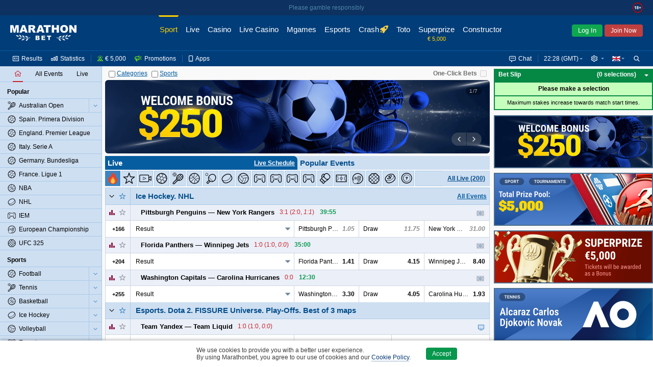

--- FILE ---
content_type: text/html;charset=UTF-8
request_url: https://www.marathonbet.ec/en/
body_size: 68516
content:
<!DOCTYPE html>
<html lang="en">
<head>
 <script type="text/javascript">
 //<![CDATA[
 initData = {"tzPrefix":"GMT","isBelarus":false,"openAddMarketsSeparately":false,"joinCuracaoQrEnabled":true,"selfPunterRegistrationEnabled":true,"isMarathon":true,"visualizationType":"ARROW","liveUpdatePath":"/en/liveupdate/homepage/","isJapan":false,"isCuracao":true,"liveUpdateTransport":"JSONP","currencyId":1,"joinPageEnabled":true,"loginByShortLivedAuthToken":"com.panbet.web.pages.login.LoginByShortLivedAuthToken","siteStyle":"SIMPLE","isDenmark":false,"refreshAccessTokenTimeBeforeExpire":30000,"useAjaxLoadingStatusDelay":true,"acceptedConsentCookiePolicySettings":{"acceptedType":"NOT_ACCEPTED"},"isCuracaoPlatform":true,"punterIdBlockedMsg":"To deposit and bet, you need to send documents","sessionAlertInterval":60000,"afterForbiddenRedirectUrl":"http://www.marathonbet.ec/en/","jurisdiction":"CURACAO","seance_preference_update_url":"/en/getseancepreference.htm","personalDetailsNewDesignEnabled":true,"burningTicketsNotificationRemainingTime":300,"searchRegexp":"^[^%_]{3,}$","quizEventId":24884711,"withdrawalBalanceEnabled":true,"isMarathonClient":false,"nn_index":360,"locale_name":"en","tooltipShowDelay":1000,"countryCode":"US","checkUsedLastPasswords":true,"checkEmailEnabled":true,"isRussia":false,"headerBestLinePromoEnabled":false,"theme":"modern","mobileUrl":"https://mobile.marathonbet.ec/en/sport/live/popular","showPunterBalanceDetails":true,"cookieNoticeConfig":{"enabled":true,"enabledByCategories":false,"expireDays":182},"isNigeria":false,"bannersRefreshInterval":60000,"sessionAlertDelay":30000,"currencySymbol":"€","isPunterIdBlocked":false,"showPunterBonusBalanceDetails":false,"activeChatArea":"GUEST","tennisSurfaceRatingAvailable":true,"base_dir":"/en","openAddMarketsSeparatelyCookieName":"panbet.openadditionalmarketsseparately","ageRestriction":18,"rgamblingHelpLink":"/en/help/responsible_gambling/","promoCodeOnBonusesAndPromotionsPagesEnabled":false,"isItaly":false,"userSiteStyle":"SIMPLE","openEventNameSeparately":true,"showPunterBalance":false,"isPartialCashoutEnabled":true,"isLogged":false,"freeBetsEnabled":true,"liveTrendsVisualization":{"visibleTime":4000,"style":"ARROW"},"isPageRequireAuth":false,"extendedJoinEnabled":true,"syncTimeUrl":"/en/stateless/synctime","timeResyncInterval":300,"newBannerSourceEnabled":true,"captchaUrl":"/en/captchaData.htm","promotionsPageAvailable":true,"serverTime":"2026,01,31,22,28,45","isAutoCashoutThresholdEnabled":true,"isKorea":false,"bannersUpdateByChangesEnabled":false,"cdnUrl":"/cdn/1-318/","liveUpdateDomain":"lu.marathonbet.ec","inboxMessagesEnabled":true,"bannersProduct":"WEB","resolveLogoUrlByProductEnabled":true,"isAlderney":false,"depositUrl":"/en/deposit.htm","localeLanguage":"en","bonusesUnavailableStubEnabled":true,"update_interval":1500,"isJoinByTokenEnabled":true,"checkRefreshJWTTokensInterval":5000,"region":"US","cupisIApiEnabled":false,"gb_index":1,"ajaxLoadingStatusDelay":300,"updated":1769898525084,"isClientSidePasswordValidationEnable":false,"punterPreferencesAvailable":true,"favorites":{"version":0,"favoriteTreeIds":[]},"productTheme":"modern","isTestMode":false,"useBetslipVue":true,"seance_prolongate_url":"/en/prolongateseance.htm","joinInDialogEnabled":true,"languageTag":"en-GB","oddsType":"Decimal","shouldConfirmCashout":false,"loginSessionTouchInterval":60,"isSpain":false,"endlessSessionEnabled":true,"isJoinedNow":false,"loginUrl":"https://www.marathonbet.ec:443/en/login.htm","bannersSlideInterval":6000,"loyaltyClubAvailable":false,"personalDetailsPageUrl":"/en/myaccount/personaldetails.htm","moneyFormat":{"decimalSeparator":".","groupingSeparator":",","defaultPattern":"###,###.##","patternLess10000":"###,###.##","currencySymbol":"€","currencyCode":"EUR"},"stomp":{"punterDepositSuccessChangesPath":"/user/exchange/punter.deposit.success.changes/","priceChangesDestination":"/exchange/price.changes/","punterBonusQuizAccountChangesPath":"/user/exchange/punter.bonus.quiz.account.changes/","betStatusChangesDestination":"/user/exchange/calc.bet/","annualReportChangesPath":"/user/exchange/annualReport.changes/","inboxMessagesCountChangesPath":"/user/exchange/inbox.messages.count.changes/","punterWithdrawableBalanceChangesPath":"/user/exchange/punter.withdrawable.balance.changes/","punterPendingPayoutsChangesPath":"/user/exchange/punter.pendingPayouts.changes/","selectionStateChangesDestination":"/exchange/selection.result/","freeBetCountChangesPath":"/user/exchange/freeBet.count.changes/","punterRegulationAlertPath":"/user/exchange/punter.regulation.alert.changes/","punterBonusBalanceDetailsChangesPath":"/user/exchange/punter.bonus.balance.details.changes/en-GB","cashoutChangesDestination":"/user/exchange/cashout.web/","debug":false,"partialCashoutChangesDestination":"/user/exchange/partial.cashout.changes/","probabilityChangesDestination":"/user/exchange/probability.changes/","bonusActiveQuizEndTimeChangesPath":"/exchange/bonus.quiz.endTime.changes","url":"/en/websocket/endpoint","totoPoolChangesDestination":"/exchange/toto.pool.changes/","eventFavoritesChangesPath":"/user/exchange/favorites.events/","liveUpdateSettingsChangesDestination":"/exchange/live.update.settings.changes","resultsChangesDestination":"/exchange/results.changes/CURACAO_en-GB","appPrefix":"/app","bannersChanges":"/exchange/banners.changes","punterMainBalanceChangesPath":"/user/exchange/punter.main.balance.changes/","bannersTotoChanges":"/exchange/banners.toto.changes","bonusActiveQuizStatusChangesPath":"/exchange/bonus.quiz.status.changes","punterThreeDsChangesPath":"/user/exchange/punter.threeds.changes/","config":{"updateInterval":60000,"heartbeatIncoming":10000,"heartbeatOutgoing":10000,"transports":["websocket","xhr-polling","iframe-xhr-polling"],"fakeConnectionsCount":0,"lastModified":1769672406135,"connectTimeout":5000}},"loyaltyHistoryAvailable":false,"isLoginInExternalSystem":false,"timeZoneId":"Europe/London","sitePart":"SPORT","isStreamingIconEnabled":true,"personalDataForbiddenInPassword":true,"isResponsibleGamblingPolicyEnabled":true,"openEventNameSeparatelyCookieName":"panbet.openeventnameseparately","isWebAnalyticsEnabled":true,"moduleFederationConfig":{"footer":{"enabled":false,"url":""}},"isOpenBetsEnabled":true,"helpBaseURL":"/en/help","imagesServiceCdnUrl":"/cdn/images/","liveUpdateSettingsInterval":60000,"searchEnabled":true,"belarusianCurrencyCode":"BYN"};
 //]]>>
 </script>
   <!-- Google Tag Manager -->
 <script>
 // Define dataLayer and the gtag function.
 window.dataLayer = window.dataLayer || [];
 function gtag(){dataLayer.push(arguments);}

 // Default ad_storage to 'denied'.
 gtag('consent', 'default', {
 'ad_storage': 'denied',
 'analytics_storage': 'denied'
 });
 </script>
 <script>(function(w,d,s,l,i){w[l]=w[l]||[];w[l].push({'gtm.start':new Date().getTime(),event:'gtm.js'});var f=d.getElementsByTagName(s)[0],j=d.createElement(s),dl=l!='dataLayer'?'&l='+l:'';j.async=true;j.src='https://www.googletagmanager.com/gtm.js?id='+i+dl;f.parentNode.insertBefore(j,f);})(window,document,'script','dataLayer','GTM-PSGGT2L');</script>
 <!--- enable ads when "STATISTICS" category is selected --->
 <!--- see https://developers.google.com/tag-platform/devguides/consent?hl=ru#tag-manager_1 --->
 <!--- see https://cookieconsent.orestbida.com/advanced/manage-scripts.html#how-to-block-manage-a-script-tag --->
 <script type="text/plain" data-category="STATISTICS">
 gtag('consent', 'update', {
 'ad_storage': 'granted',
 'analytics_storage': 'granted',
 });
 </script>
 <!-- End Google Tag Manager -->
 <title>Top Sports Betting Odds & Casino - Bet Here | Marathonbet</title>
<meta name="description" content="Get the best odds in sports betting with Marathonbet. Bet on hundreds of pre-game markets as well as a superb range of in-play prices." />
<meta http-equiv="Content-Type" content="text/html; charset=UTF-8" />
 <meta http-equiv="X-UA-Compatible" content="IE=edge">
 <meta name="format-detection" content="telephone=no">
  <meta name="viewport" content="width=device-width, initial-scale=1">
 
  <meta name="robots" content="noyaca"/>
 <meta name="robots" content="noodp"/>
  <link rel="canonical" href="https://www.marathonbet.ec/en/"/>
  <meta name="theme-color" content="#ffffff">
  <meta name="yandex-tableau-widget" content="logo=/cdn/1-318/images/favicon//marathonbet-YandexBrowser-en.png, color=#ffffff">
  <link rel="icon" type="image/svg+xml" href="/cdn/1-318/images/favicon/favicon.svg">
 <link rel="alternate icon" type="image/x-icon" href="/cdn/1-318/images/favicon/favicon.ico">
 <link rel="mask-icon" href="/cdn/1-318/images/favicon/favicon.ico" color="#CB2129">
 <link rel="apple-touch-icon" sizes="152x152" href="/cdn/1-318/images/favicon/favicon-152.png">
 <link rel="apple-touch-icon-precomposed" sizes="152x152" href="/cdn/1-318/images/favicon/favicon-152.png">

 <link rel="manifest" href="/cdn/1-318/images/favicon/manifest.json" />


  
 
  <script>window.MSInputMethodContext && document.documentMode && document.write('<script src="/cdn/1-318/js/common/polyfill.js" type="text/javascript"><\x2fscript>');</script>


 
   
  <!-- Page dependent CSS imports -->
 <link href="/cdn/1-318/styles/palette.css" rel="stylesheet" type="text/css"/>
<link href="/cdn/1-318/styles/themes/modern/bundle/theme.css" rel="stylesheet" type="text/css"/>
<link href="/cdn/1-318/styles/themes/modern/bundle/pages.css" rel="stylesheet" type="text/css"/>
<link href="/cdn/1-318/styles/themes/modern/bundle/vendors.css" rel="stylesheet" type="text/css"/>
<link href="/cdn/1-318/styles/panweb-components.css" rel="stylesheet" type="text/css"/>
<link href="/cdn/1-318/styles/themes/modern/bundle/events.css" rel="stylesheet" type="text/css"/>

</head>

    
<body data-betselection-container="HOME" class="en_GB jur-curacao region-US ">
   <!-- Google Tag Manager (noscript) -->
 <noscript><iframe src="//www.googletagmanager.com/ns.html?id=GTM-PSGGT2L" height="0" width="0" style="display:none;visibility:hidden"></iframe></noscript>
 <!-- End Google Tag Manager (noscript) -->
 
 
<div id="sherror" class="messenger hidden">
<p class="_message">Search string must not contain symbols ‘%’ or ‘_’ and must be at least 3 symbols length.</p>
<div class="buttons messenger-but">
<button aria-label="OK" type="submit" class="button yes simplemodal-close" onclick="closeMessengerNote('sherror');"><span>OK</span></button>
</div>
</div>
<div id="forbidden" class="messenger hidden">
<p class="_message">Access forbidden</p>
<div class="buttons messenger-but">
<button aria-label="OK" type="submit" class="button yes simplemodal-close" onclick="closeMessengerNote('forbidden');"><span>OK</span></button>
</div>
</div>
<div id="select_events_warning" class="messenger hidden">
<p class="_message">Please select events to view</p>
<div class="buttons messenger-but">
<button aria-label="OK" type="submit" class="button yes simplemodal-close" onclick="closeMessengerNote('select_events_warning');"><span>OK</span></button>
</div>
</div>
 <div id="sportUnavailableMessage" class="messenger hidden">
<p class="_message">Sports view is currently unavailable.<br/>Please try again later.</p>
<div class="buttons messenger-but">
<button aria-label="OK" type="submit" class="button yes simplemodal-close" onclick="closeMessengerNote('sportUnavailableMessage');"><span>OK</span></button>
</div>
</div>

 <div id="any_message" class="messenger hidden">
<p class="_message"></p>
<div class="buttons messenger-but">
<button aria-label="OK" type="submit" class="button yes simplemodal-close" onclick="closeMessengerNote('any_message');"><span>OK</span></button>
</div>
</div>

 
 
 
 
 
 
 

 <div id="app">
 <div class="container container--flex" id="id_container" data-lhn-overlap="true">
 <header id="header-wrapper">
 <div class="header__container" data-scrollable-trigger="true">
 <div class="header__skeleton">
 <div class="header__main-menu">
 <div class="header__logo header__logo">
 <div title="Marathonbet" class="logo__link">
 <i class="logo"></i>
 </div>
</div>

 <nav class="header__nav-bar">
  <div class="nav-bar__item  nav-bar__item_active  ">
 <a href=" /en/ " class="nav-bar__link">
 <div class="nav-bar__link-content">
 Sport
  </div>
 </a>
 </div>
  <div class="nav-bar__item  ">
 <a href=" /en/live/popular " class="nav-bar__link">
 <div class="nav-bar__link-content">
 Live
  </div>
 </a>
 </div>
  <div class="nav-bar__item  ">
 <a href=" https://www.marathonbet.ec/en/casino " class="nav-bar__link">
 <div class="nav-bar__link-content">
 Casino
  </div>
 </a>
 </div>
  <div class="nav-bar__item  ">
 <a href=" https://www.marathonbet.ec/en/livecasino " class="nav-bar__link">
 <div class="nav-bar__link-content">
 Live Casino
  </div>
 </a>
 </div>
  <div class="nav-bar__item  ">
 <a href=" https://www.marathonbet.ec/en/mgames " class="nav-bar__link">
 <div class="nav-bar__link-content">
 Mgames
  </div>
 </a>
 </div>
  <div class="nav-bar__item  ">
 <a href=" /en/esports " class="nav-bar__link">
 <div class="nav-bar__link-content">
 Esports
  </div>
 </a>
 </div>
  <div class="nav-bar__item  ">
 <a href=" https://www.marathonbet.ec/en/casino/crash-games " class="nav-bar__link">
 <div class="nav-bar__link-content">
 Crash
  </div>
 </a>
 </div>
  <div class="nav-bar__item  ">
 <a href=" /en/toto/cs/home.htm " class="nav-bar__link">
 <div class="nav-bar__link-content">
 Toto
  </div>
 </a>
 </div>
  <div class="nav-bar__item  ">
 <a href=" /en/quiz " class="nav-bar__link">
 <div class="nav-bar__link-content">
 Superprize
  </div>
 </a>
 </div>
  <div class="nav-bar__item  ">
 <a href=" /en/betconstructor/footballconstructor.htm " class="nav-bar__link">
 <div class="nav-bar__link-content">
 Constructor
  </div>
 </a>
 </div>
  <div class="nav-bar__item   nav-bar__item-more ">
 <a href=" javascript:void(0) " class="nav-bar__link">
 <div class="nav-bar__link-content">
 More
  </div>
 </a>
 </div>
 </nav>
 <div class="header__auth-form">
  <button class="auth-form__login">Log In</button>
   <button class="auth-form__join">Join Now</button>
 </div>
 
 </div>
 <div class="header__service-menu">
 </div>
 </div>
</div>

 </header>
 <div class="body-container" id="body_container">
 <div class="grid-main js-scroll-container leftbar-helper rightbar-helper" id="main_container" data-scrollable-container data-main-container>
  <div id="rightbar-widgets-place" class="rightbar">
 
  <div id="calculatorWidget" data-widget="calculatorWidget" >
 
</div>
  <div id="couponHeaderContainer" data-widget="couponHeaderContainer" >
 <div class="coupon-header-skeleton">
 <div class="coupon-header-skeleton__header"></div>
 <div class="coupon-header-skeleton__content"></div>
</div>

</div>
   
 <div class="sidebar-right sticky">
 <div id="bannersRightColumnContainer" data-widget="bannersRightColumnWidget" >
 <div class="rightColumnPreloader">
 <div class="sidebar-right sticky">
 <div class="banners">
 <span></span>
 <span></span>
 <span></span>
 <span></span>
 <span></span>
 <span></span>
 <span></span>
 </div>
 </div>
</div>

</div>
 </div>
 </div>
  <div id="leftMenuPanel" data-widget="prematchLeftPanelWidget" >
 <div class="left-panel-skeleton">
 <div class="grid-leftbar">
 <ul>
 <li><div class="icon"></div></li>
 <li><div class="icon"></div></li>
 <li><div class="icon"></div></li>
 <li><div class="icon"></div></li>
 <li><div class="icon"></div></li>
 <li><div class="icon"></div></li>
 </ul>
 </div>
</div>
$this.hiddenLinksControl

</div>
 <div class="grid-middle">
 <div class="main-panel sticky  no-border-bottom center-helper" data-topbar-hide="true" id="main_panel">
 <div class="main-panel-inner">
 <div class="main-panel-container">
 <div class="main-panel-content">
 <div class="top-panel js-top-panel">

 <div class="top-panel-right-side-container">
  <div class="bet-in-one-click" id="bet-in-one-click">
 <label for="bet-in-one-click-checked" >One-Click Bets</label>
 <input type="checkbox" name="checked" id="bet-in-one-click-checked"
 disabled="disabled"
 onclick="getOneClick().update()"
 />
 </div>
 </div>
 
<div class="button-container">

 <span>
 <span class="collapse-all-categories-checkbox ">
 <span class="cb-container">
 <input type="checkbox" aria-label="Categories" name="collapseAllCategoriesCheckbox" >
 <img src="/cdn/1-318/images/loading.gif" class="load">
 </span>
 <span data-collapse-all-categories-link="true" class="link">Categories</span>
 </span>
 <span class="collapse-all-sports-checkbox ">
 <span class="cb-container">
 <input aria-label="Sports" type="checkbox" name="collapseAllSportsCheckbox" >
 <img src="/cdn/1-318/images/loading.gif" class="load">
 </span>
 <span data-collapse-all-sports-link="true" class="link">Sports</span>
 </span>
 </span>
</div>
</div>
 </div>
 </div>
 </div>
</div>
 <div class="main-container main-container--colored  center-helper" data-scrollable-content="true">
 <div class="main-content">
 <div id="middle-container">
 <div data-content class="content">
 <a id="top" name="top"></a>
 <div class="home-page live-panel-visible" data-betselection-container="POPULAR">
 <div class="home-page-left ">
 <div class="home-page-right-padding">
  <div data-betselection-container="BANNERS">
 <div id="bannersHomePageContainer" data-widget="bannersHomePageWidget" >
 <div id="bannersHomePagePreloader">
 <ul class="right-block">
 <li></li>
 <li></li>
 <li class="last"></li>
 </ul>
 <div class="block">
 </div>
</div>

</div>
 </div>
  <div id="livePanelContainer" class="live-panel-container"><div class="panel-container live-panel" data-betselection-container="LIVE">
 <div class="narrow-style panel-header">
 <span class="label">Live</span>
 <div class="live-schedule-link hide" data-live-type="announces">
 <i class="icon icon-schedule"></i>
 <div class="link">Live Schedule</div>
</div>
 </div>
 <div class="wide-style panel-header">
 <table class="tab-buttons">
 <tbody>
 <tr>
 <td class="tab-button selected border-right" >
 <span class="label">Live</span>
 <div class="live-schedule-link hide" data-live-type="announces">
 <i class="icon icon-schedule"></i>
 <div class="link">Live Schedule</div>
</div>
 </td>
 <td class="tab-button" data-panels-tab-button="prematch-panel-visible">
 <span class="label">Popular Events</span>
 </td>
 </tr>
 </tbody>
 </table>
 </div>
 <div class="panel-content live-events-container" data-live-events-container="true">
 <div id="headerLiveMenu" data-widget="headerLiveMenuWidget" >
 <div class="sportbar__skeleton">
 <div class="sportbar__skeleton_bg">
 <div class="sportbar__skeleton_bg_left">
 <div class="sportbar__skeleton_item"></div>
 <div class="sportbar__skeleton_item"></div>
 <div class="sportbar__skeleton_item"></div>
 <div class="sportbar__skeleton_item"></div>
 <div class="sportbar__skeleton_item"></div>
 <div class="sportbar__skeleton_item"></div>
 <div class="sportbar__skeleton_item"></div>
 <div class="sportbar__skeleton_item"></div>
 </div>
 <div class="sportbar__skeleton_bg_right">
 <div class="sportbar__skeleton_more"></div>
 </div>
 </div>
</div>
</div>
 <div id="liveCategoriesContainer">
 <div id="liveEventsContent" data-live-events-container="true" class="live-events-container">
  <div data-id="container_POPULAR_EVENTS" data-betselection-container="HOT" class="live popular-events-container">
       <div data-sport-treeId="43658" class="sport-category-container">
 <div class="sport-category-content sport-category-content-no-header"
 data-content="present"
 data-collapsing="true"
 >
      


<div class="category-container"
 id="container_67379"
 data-category-treeId="67379"
 data-filtered="true"
 data-collapsible="67379"
 data-collapsible-state="2"
>
  


  
  
 <table class="category-header">
 <tr>
  <td rowspan="2" class="collapse-button buttons-area
  collapse-button-simple
     bottom-border"
 data-collapsible-clickable-surface="true"
 >
 <img src="/cdn/1-318/images/loading.gif" class="load" >
 <div class="icon-collapse"></div>
 </td>

   <td rowspan="2" class="my-fav-selector-td simple-live buttons-area right-border">
 <div data-favorites-selector="67379"
 data-favorites-state="UNCHECKED"
 data-tooltip-favorites-selector='{}'
 class="my-fav-selector unchecked"
 unselectable="on">
 <img src="/cdn/1-318/images/loading.gif" class="load" alt=""/>
 <div unselectable="on">

 </div>
</div>
 </td>
 
   <td class="category-label-td"><div class="category-label-block"><a class="category-label-link" href="/en/live/67379"><h2 data-ellipsis="{}" class="category-label simple-live">Ice Hockey.&nbsp;<span class="nowrap">NHL</span></h2></a>
   
<div data-category-events-link-container="true" data-state="showFullCategory" class="show-category-events show-full-category" data-collapsing="true">
 <a href="/en/live/67379">
 <span data-category-events-link="true">
 <span><img src="/cdn/1-318/images/loading.gif" class="load" alt=""/></span>
 <span class="show-all-category-events">All Events</span>
 <span class="show-selected-category-events">Back</span>
 </span>
 </a>
</div>

 </div></td>
 </tr>
 </table>


  <div id="category67379"
 class="category-content"
 data-content="present"
 data-collapsing="true"
 >
   






 <div class="foot-market-border">
      <div class="foot-market" live-foot-market data-sport-type="IceHockey" >

 
 
  



<div class=" coupon-row" data-event-eventId="24143481" data-event-treeId="25694529"
 data-event-name="Pittsburgh Penguins vs New York Rangers" data-live="true"
 >
    <table class="coupon-row-item">
 <tbody>
     <tr  data-mutable-id="sub-row-1" class="sub-row" >
     <td class="coupon-subrow-container favorite-and-statistics "
 colspan="1" data-mutable-id="favoriteAndStatistics">
    

<div class="show-statistics  with-fav-selector " data-mutable-id="showStatisticsMainRow" data-event-statistics="true">
  <div class="member-area-buttons-label">
 <div class="statistics-button-ico"></div>
 <img src="/cdn/1-318/images/loading.gif" class="loading-ico" alt=""/>
 </div>
 </div>
     

<div class="my-fav-selector-simple-live" data-mutable-id="simpleStyleFavoriteSelector">
  <div data-favorites-selector="25694529"
 data-favorites-state="UNCHECKED"
 data-tooltip-favorites-selector='{}'
 class="my-fav-selector unchecked"
 unselectable="on">
 <img src="/cdn/1-318/images/loading.gif" class="load" alt=""/>
 <div unselectable="on">

 </div>
</div>
 </div>
  </td>
     <td class="coupon-subrow-container  "
 colspan="8" data-mutable-id="memberAreaAndScore">
    <div class="member-names-view" data-members=true data-mutable-id="memberNamesArea" data-ellipsis="{}">
   <span nowrap class="member ">
  <span><div class="sport-indicator"></div>Pittsburgh Penguins</span>
 </span>
  <span nowrap class="member ">
 <span>&mdash;</span> <span>New York Rangers<div class="sport-indicator"></div></span>
 </span>
  </div>
     
<div class="score-and-time" data-mutable-id="resultScoreAndTimeMainRow" data-ellipsis="{}">
  <span class="score-state">
 3:1 (2:0, <span class="italic">1:1</span>) </span>
   <span class="time bold nobr">
  39:55
   </span>
 </div>     
<div class="event-info-msg-Inline" data-mutable-id="simple-icon-panel">
 <div class="event-icons event-icons_left">
  </div>
</div>
  </td>
     <td class="event-broadcasts one-icon" data-mutable-id="couponBroadcastMainRow">
   <div class="stack-like-container">
     
<div class="broadcast">
  
 <div class="broadcast-state " >
 <img src="/cdn/1-318/images/loading.gif" class="load" />
 <span data-tooltip-streaming-icon='{}' class="icon live-animation-ice-hockey" data-broadcast-type="LiveAnimation" data-broadcast='{}'></span>
  <div class="tooltip">Animation</div>
  </div>
 </div>  </div>
</td>   </tr>       <tr  data-mutable-id="sub-row-2" class="sub-row" >
     
<td class="hidden" data-mutable-id="eventJsonInfo" data-json="{&quot;treeId&quot;:25694529,&quot;marathonEventId&quot;:24143481,&quot;teamNames&quot;:[&quot;Pittsburgh Penguins&quot;,&quot;New York Rangers&quot;],&quot;mainScore&quot;:&quot;3:1&quot;,&quot;matchTime&quot;:{&quot;seconds&quot;:2395,&quot;finalScore&quot;:false,&quot;isOvertime&quot;:false},&quot;eventInningTimes&quot;:[{&quot;type&quot;:&quot;Main&quot;,&quot;time&quot;:1200,&quot;count&quot;:3},{&quot;type&quot;:&quot;Overtime&quot;,&quot;time&quot;:300,&quot;count&quot;:1}],&quot;inningScore&quot;:[{&quot;home&quot;:&quot;2&quot;,&quot;away&quot;:&quot;0&quot;,&quot;inning&quot;:1},{&quot;home&quot;:&quot;1&quot;,&quot;away&quot;:&quot;1&quot;,&quot;inning&quot;:2}],&quot;overTimeInningScore&quot;:[],&quot;currentInning&quot;:2,&quot;serve&quot;:0,&quot;resultDescription&quot;:&quot;3:1 (2:0, &lt;span class=\&quot;italic\&quot;&gt;1:1&lt;/span&gt;)&quot;,&quot;matchIsComplete&quot;:false,&quot;totalMatchScore&quot;:{&quot;home&quot;:&quot;3&quot;,&quot;away&quot;:&quot;1&quot;,&quot;inning&quot;:0}}"></td>     

<td class="main-row-buttons  hide-left-border   main-row-buttons-simple-live " data-mutable-id="mainRowButtons">
  <table>
   <tr>
 <td class="member-area-button" id="event-more-view-25694529"
 data-event-more-view="event-more-view"
 treeid="25694529" isLive="true">
 <div class="member-area-buttons-label">
 <span class="event-more-view">+166</span>
 <img src="/cdn/1-318/images/loading.gif" class="loading-ico" alt=""/>
 </div>
 </td>
 </tr>
  </table>
 </td>
     <td class="coefficients" colspan="9" data-mutable-id="mainRowMarkets">
 <table class="coefficients-table">
 <tr data-visible-views="true" class="coefficients-row">
   <td class="coupone-select-header" data-coupone-selector="true" colspan="3" data-mutable-id="mainRowDropDownSelect">
  <dl data-dropdown-coupon="true" class="dropdown-coupon">
  <dt data-dt="true">
 <a data-link="true" data-coupon-market-type="RESULT" data-ellipsis="{}">
 Result
 </a>
 </dt>
 <dd data-dd="true">
 <ul data-ul="true">
   <li data-li="true">
 <a data-link="true" data-coupon-market-type="RESULT" data-ellipsis="{}">
 Result
 </a>
 </li>
    <li data-li="true">
 <a data-link="true" data-coupon-market-type="HANDICAP" data-ellipsis="{}">
 To Win Match with Handicap
 </a>
 </li>
    <li data-li="true">
 <a data-link="true" data-coupon-market-type="TOTAL" data-ellipsis="{}">
 Total Goals
 </a>
 </li>
   </ul>
 </dd>
 </dl>
 </td>
          
<td colspan="2"    class="height-column-with-price    first-in-main-row  coupone-width-3"
   data-mutable-id="S_0_1_european"  data-market-type="RESULT" >

    <div class="nowrap simple-price">
 <span class="left-simple" data-ellipsis='{}'>Pittsburgh Penguins to Win</span>
 <span class="right-simple"> <span  class="suspended-selection" >
 1.05
 </span>
 </span>
 </div>
   </td>
      
<td colspan="2"    class="height-column-with-price    coupone-width-3"
   data-mutable-id="S_0_2_european"  data-market-type="RESULT" >

    <div class="nowrap simple-price">
 <span class="left-simple" data-ellipsis='{}'>Draw</span>
 <span class="right-simple"> <span  class="suspended-selection" >
 11.75
 </span>
 </span>
 </div>
   </td>
      
<td colspan="2"    class="height-column-with-price    coupone-width-3"
   data-mutable-id="S_0_3_european"  data-market-type="RESULT" >

    <div class="nowrap simple-price">
 <span class="left-simple" data-ellipsis='{}'>New York Rangers to Win</span>
 <span class="right-simple"> <span  class="suspended-selection" >
 31.00
 </span>
 </span>
 </div>
   </td>
          </tr>
 <tr data-hidden-views="true" class="coefficients-hidden-row">
           
<td colspan="3"    class="height-column-with-price    coupone-width-2"
   data-mutable-id="S_2_1_european"  data-market-type="HANDICAP" >
    <div class="nowrap simple-price">
 <span class="left-simple" data-ellipsis='{}'>Pittsburgh Penguins</span>
 <span class="middle-simple">(-2.5)</span>
 <span class="right-simple"> <span  class="suspended-selection" >
 1.60
 </span>
 </span>
 </div>
   </td>      
<td colspan="3"    class="height-column-with-price    coupone-width-2"
   data-mutable-id="S_2_3_european"  data-market-type="HANDICAP" >
    <div class="nowrap simple-price">
 <span class="left-simple" data-ellipsis='{}'>New York Rangers</span>
 <span class="middle-simple">(+2.5)</span>
 <span class="right-simple"> <span  class="suspended-selection" >
 2.31
 </span>
 </span>
 </div>
   </td>             
<td colspan="3"    class="height-column-with-price     coupone-width-2"
   data-mutable-id="S_3_1_european"  data-market-type="TOTAL"  >
    <div class="nowrap simple-price">
 <span class="left-simple" data-ellipsis='{}'>Under</span>
 <span class="middle-simple">6.5</span>
 <span class="right-simple"> <span  class="suspended-selection" >
 1.66
 </span>
 </span>
 </div>
   </td>
      
<td colspan="3"    class="height-column-with-price     coupone-width-2"
   data-mutable-id="S_3_3_european"  data-market-type="TOTAL"  >
    <div class="nowrap simple-price">
 <span class="left-simple" data-ellipsis='{}'>Over</span>
 <span class="middle-simple">6.5</span>
 <span class="right-simple"> <span  class="suspended-selection" >
 2.17
 </span>
 </span>
 </div>
   </td>
      </tr>
 </table>
</td>   </tr>    </tbody>
</table>

    <div class="coupon-row-item" data-loaded='false' data-event-statistics-container="true">
</div>
       </div>


   



<div class=" coupon-row" data-event-eventId="24143482" data-event-treeId="25694530"
 data-event-name="Florida Panthers vs Winnipeg Jets" data-live="true"
 >
    <table class="coupon-row-item">
 <tbody>
     <tr  data-mutable-id="sub-row-1" class="sub-row" >
     <td class="coupon-subrow-container favorite-and-statistics "
 colspan="1" data-mutable-id="favoriteAndStatistics">
    

<div class="show-statistics  with-fav-selector " data-mutable-id="showStatisticsMainRow" data-event-statistics="true">
  <div class="member-area-buttons-label">
 <div class="statistics-button-ico"></div>
 <img src="/cdn/1-318/images/loading.gif" class="loading-ico" alt=""/>
 </div>
 </div>
     

<div class="my-fav-selector-simple-live" data-mutable-id="simpleStyleFavoriteSelector">
  <div data-favorites-selector="25694530"
 data-favorites-state="UNCHECKED"
 data-tooltip-favorites-selector='{}'
 class="my-fav-selector unchecked"
 unselectable="on">
 <img src="/cdn/1-318/images/loading.gif" class="load" alt=""/>
 <div unselectable="on">

 </div>
</div>
 </div>
  </td>
     <td class="coupon-subrow-container  "
 colspan="8" data-mutable-id="memberAreaAndScore">
    <div class="member-names-view" data-members=true data-mutable-id="memberNamesArea" data-ellipsis="{}">
   <span nowrap class="member ">
  <span><div class="sport-indicator"></div>Florida Panthers</span>
 </span>
  <span nowrap class="member ">
 <span>&mdash;</span> <span>Winnipeg Jets<div class="sport-indicator"></div></span>
 </span>
  </div>
     
<div class="score-and-time" data-mutable-id="resultScoreAndTimeMainRow" data-ellipsis="{}">
  <span class="score-state">
 1:0 (1:0, <span class="italic">0:0</span>) </span>
   <span class="time bold nobr">
  34:45
   </span>
 </div>     
<div class="event-info-msg-Inline" data-mutable-id="simple-icon-panel">
 <div class="event-icons event-icons_left">
  </div>
</div>
  </td>
     <td class="event-broadcasts one-icon" data-mutable-id="couponBroadcastMainRow">
   <div class="stack-like-container">
     
<div class="broadcast">
  
 <div class="broadcast-state " >
 <img src="/cdn/1-318/images/loading.gif" class="load" />
 <span data-tooltip-streaming-icon='{}' class="icon live-animation-ice-hockey" data-broadcast-type="LiveAnimation" data-broadcast='{}'></span>
  <div class="tooltip">Animation</div>
  </div>
 </div>  </div>
</td>   </tr>       <tr  data-mutable-id="sub-row-2" class="sub-row" >
     
<td class="hidden" data-mutable-id="eventJsonInfo" data-json="{&quot;treeId&quot;:25694530,&quot;marathonEventId&quot;:24143482,&quot;teamNames&quot;:[&quot;Florida Panthers&quot;,&quot;Winnipeg Jets&quot;],&quot;mainScore&quot;:&quot;1:0&quot;,&quot;matchTime&quot;:{&quot;seconds&quot;:2085,&quot;finalScore&quot;:false,&quot;isOvertime&quot;:false},&quot;eventInningTimes&quot;:[{&quot;type&quot;:&quot;Main&quot;,&quot;time&quot;:1200,&quot;count&quot;:3},{&quot;type&quot;:&quot;Overtime&quot;,&quot;time&quot;:300,&quot;count&quot;:1}],&quot;inningScore&quot;:[{&quot;home&quot;:&quot;1&quot;,&quot;away&quot;:&quot;0&quot;,&quot;inning&quot;:1},{&quot;home&quot;:&quot;0&quot;,&quot;away&quot;:&quot;0&quot;,&quot;inning&quot;:2}],&quot;overTimeInningScore&quot;:[],&quot;currentInning&quot;:2,&quot;serve&quot;:0,&quot;resultDescription&quot;:&quot;1:0 (1:0, &lt;span class=\&quot;italic\&quot;&gt;0:0&lt;/span&gt;)&quot;,&quot;matchIsComplete&quot;:false,&quot;totalMatchScore&quot;:{&quot;home&quot;:&quot;1&quot;,&quot;away&quot;:&quot;0&quot;,&quot;inning&quot;:0}}"></td>     

<td class="main-row-buttons  hide-left-border   main-row-buttons-simple-live " data-mutable-id="mainRowButtons">
  <table>
   <tr>
 <td class="member-area-button" id="event-more-view-25694530"
 data-event-more-view="event-more-view"
 treeid="25694530" isLive="true">
 <div class="member-area-buttons-label">
 <span class="event-more-view">+205</span>
 <img src="/cdn/1-318/images/loading.gif" class="loading-ico" alt=""/>
 </div>
 </td>
 </tr>
  </table>
 </td>
     <td class="coefficients" colspan="9" data-mutable-id="mainRowMarkets">
 <table class="coefficients-table">
 <tr data-visible-views="true" class="coefficients-row">
   <td class="coupone-select-header" data-coupone-selector="true" colspan="3" data-mutable-id="mainRowDropDownSelect">
  <dl data-dropdown-coupon="true" class="dropdown-coupon">
  <dt data-dt="true">
 <a data-link="true" data-coupon-market-type="RESULT" data-ellipsis="{}">
 Result
 </a>
 </dt>
 <dd data-dd="true">
 <ul data-ul="true">
   <li data-li="true">
 <a data-link="true" data-coupon-market-type="RESULT" data-ellipsis="{}">
 Result
 </a>
 </li>
    <li data-li="true">
 <a data-link="true" data-coupon-market-type="HANDICAP" data-ellipsis="{}">
 To Win Match with Handicap
 </a>
 </li>
    <li data-li="true">
 <a data-link="true" data-coupon-market-type="TOTAL" data-ellipsis="{}">
 Total Goals
 </a>
 </li>
   </ul>
 </dd>
 </dl>
 </td>
          
<td colspan="2"    class="price height-column-with-price    first-in-main-row  coupone-width-3" data-coeff-uuid="477301575-256362641801" data-sel='{"ewc":"1/1 1","cid":256362641801,"prt":"CP","ewf":"1.0","epr":"1.41","prices":{"0":"41/100","1":"1.41","2":"-244","3":"0.41","4":"0.41","5":"-2.44"}}'
   data-mutable-id="S_0_1_european"  data-market-type="RESULT" >

    <div class="nowrap simple-price">
 <span class="left-simple" data-ellipsis='{}'>Florida Panthers to Win</span>
 <span class="right-simple"> <span class="selection-link
active-selection
"
  data-selection-price="1.41"
  data-prt='CP'
 data-selection-key="24143482@Result.1"
>1.41</span>
 </span>
 </div>
   </td>
      
<td colspan="2"    class="price height-column-with-price    coupone-width-3" data-coeff-uuid="1833516252-256362667350" data-sel='{"ewc":"1/1 1","cid":256362667350,"prt":"CP","ewf":"1.0","epr":"4.15","prices":{"0":"63/20","1":"4.15","2":"+315","3":"3.15","4":"-0.318","5":"3.15"}}'
   data-mutable-id="S_0_2_european"  data-market-type="RESULT" >

    <div class="nowrap simple-price">
 <span class="left-simple" data-ellipsis='{}'>Draw</span>
 <span class="right-simple"> <span class="selection-link
active-selection
"
  data-selection-price="4.15"
  data-prt='CP'
 data-selection-key="24143482@Result.draw"
>4.15</span>
 </span>
 </div>
   </td>
      
<td colspan="2"    class="price height-column-with-price    coupone-width-3" data-coeff-uuid="477301577-256362678891" data-sel='{"ewc":"1/1 1","cid":256362678891,"prt":"CP","ewf":"1.0","epr":"8.4","prices":{"0":"37/5","1":"8.40","2":"+740","3":"7.40","4":"-0.135","5":"7.40"}}'
   data-mutable-id="S_0_3_european"  data-market-type="RESULT" >

    <div class="nowrap simple-price">
 <span class="left-simple" data-ellipsis='{}'>Winnipeg Jets to Win</span>
 <span class="right-simple"> <span class="selection-link
active-selection
"
  data-selection-price="8.4"
  data-prt='CP'
 data-selection-key="24143482@Result.3"
>8.40</span>
 </span>
 </div>
   </td>
          </tr>
 <tr data-hidden-views="true" class="coefficients-hidden-row">
           
<td colspan="3"    class="price height-column-with-price    coupone-width-2" data-coeff-uuid="285640278-256362678719" data-sel='{"ewc":"1/1 1","cid":256362678719,"prt":"CP","ewf":"1.0","epr":"1.99","prices":{"0":"99/100","1":"1.99","2":"-101","3":"0.99","4":"0.99","5":"-1.01"}}'
   data-mutable-id="S_2_1_european"  data-market-type="HANDICAP" >
    <div class="nowrap simple-price">
 <span class="left-simple" data-ellipsis='{}'>Florida Panthers</span>
 <span class="middle-simple">(-1.5)</span>
 <span class="right-simple"> <span class="selection-link
active-selection
"
  data-selection-price="1.99"
  data-prt='CP'
 data-selection-key="24143482@To_Win_Match_With_Handicap2.HB_H"
>1.99</span>
 </span>
 </div>
   </td>      
<td colspan="3"    class="price height-column-with-price    coupone-width-2" data-coeff-uuid="285640271-256362678692" data-sel='{"ewc":"1/1 1","cid":256362678692,"prt":"CP","ewf":"1.0","epr":"1.8","prices":{"0":"4/5","1":"1.80","2":"-125","3":"0.80","4":"0.80","5":"-1.25"}}'
   data-mutable-id="S_2_3_european"  data-market-type="HANDICAP" >
    <div class="nowrap simple-price">
 <span class="left-simple" data-ellipsis='{}'>Winnipeg Jets</span>
 <span class="middle-simple">(+1.5)</span>
 <span class="right-simple"> <span class="selection-link
active-selection
"
  data-selection-price="1.8"
  data-prt='CP'
 data-selection-key="24143482@To_Win_Match_With_Handicap2.HB_A"
>1.80</span>
 </span>
 </div>
   </td>             
<td colspan="3"    class="price height-column-with-price     coupone-width-2" data-coeff-uuid="1718399391-256362678925" data-sel='{"ewc":"1/1 1","cid":256362678925,"prt":"CP","ewf":"1.0","epr":"1.82","prices":{"0":"41/50","1":"1.82","2":"-122","3":"0.82","4":"0.82","5":"-1.22"}}'
   data-mutable-id="S_3_1_european"  data-market-type="TOTAL"  >
    <div class="nowrap simple-price">
 <span class="left-simple" data-ellipsis='{}'>Under</span>
 <span class="middle-simple">3.5</span>
 <span class="right-simple"> <span class="selection-link
active-selection
"
  data-selection-price="1.82"
  data-prt='CP'
 data-selection-key="24143482@Total_Goals8.Under_3.5"
>1.82</span>
 </span>
 </div>
   </td>
      
<td colspan="3"    class="price height-column-with-price     coupone-width-2" data-coeff-uuid="-1151595151-256362678670" data-sel='{"ewc":"1/1 1","cid":256362678670,"prt":"CP","ewf":"1.0","epr":"1.95","prices":{"0":"19/20","1":"1.95","2":"-106","3":"0.95","4":"0.95","5":"-1.06"}}'
   data-mutable-id="S_3_3_european"  data-market-type="TOTAL"  >
    <div class="nowrap simple-price">
 <span class="left-simple" data-ellipsis='{}'>Over</span>
 <span class="middle-simple">3.5</span>
 <span class="right-simple"> <span class="selection-link
active-selection
"
  data-selection-price="1.95"
  data-prt='CP'
 data-selection-key="24143482@Total_Goals8.Over_3.5"
>1.95</span>
 </span>
 </div>
   </td>
      </tr>
 </table>
</td>   </tr>    </tbody>
</table>

    <div class="coupon-row-item" data-loaded='false' data-event-statistics-container="true">
</div>
       </div>


   



<div class=" coupon-row" data-event-eventId="24536596" data-event-treeId="26092345"
 data-event-name="Washington Capitals vs Carolina Hurricanes" data-live="true"
 >
    <table class="coupon-row-item">
 <tbody>
     <tr  data-mutable-id="sub-row-1" class="sub-row" >
     <td class="coupon-subrow-container favorite-and-statistics "
 colspan="1" data-mutable-id="favoriteAndStatistics">
    

<div class="show-statistics  with-fav-selector " data-mutable-id="showStatisticsMainRow" data-event-statistics="true">
  <div class="member-area-buttons-label">
 <div class="statistics-button-ico"></div>
 <img src="/cdn/1-318/images/loading.gif" class="loading-ico" alt=""/>
 </div>
 </div>
     

<div class="my-fav-selector-simple-live" data-mutable-id="simpleStyleFavoriteSelector">
  <div data-favorites-selector="26092345"
 data-favorites-state="UNCHECKED"
 data-tooltip-favorites-selector='{}'
 class="my-fav-selector unchecked"
 unselectable="on">
 <img src="/cdn/1-318/images/loading.gif" class="load" alt=""/>
 <div unselectable="on">

 </div>
</div>
 </div>
  </td>
     <td class="coupon-subrow-container  "
 colspan="8" data-mutable-id="memberAreaAndScore">
    <div class="member-names-view" data-members=true data-mutable-id="memberNamesArea" data-ellipsis="{}">
   <span nowrap class="member ">
  <span><div class="sport-indicator"></div>Washington Capitals</span>
 </span>
  <span nowrap class="member ">
 <span>&mdash;</span> <span>Carolina Hurricanes<div class="sport-indicator"></div></span>
 </span>
  </div>
     
<div class="score-and-time" data-mutable-id="resultScoreAndTimeMainRow" data-ellipsis="{}">
  <span class="score-state">
 0:0 </span>
   <span class="time bold nobr">
  12:30
   </span>
 </div>     
<div class="event-info-msg-Inline" data-mutable-id="simple-icon-panel">
 <div class="event-icons event-icons_left">
  </div>
</div>
  </td>
     <td class="event-broadcasts one-icon" data-mutable-id="couponBroadcastMainRow">
   <div class="stack-like-container">
     
<div class="broadcast">
  
 <div class="broadcast-state " >
 <img src="/cdn/1-318/images/loading.gif" class="load" />
 <span data-tooltip-streaming-icon='{}' class="icon live-animation-ice-hockey" data-broadcast-type="LiveAnimation" data-broadcast='{}'></span>
  <div class="tooltip">Animation</div>
  </div>
 </div>  </div>
</td>   </tr>       <tr  data-mutable-id="sub-row-2" class="sub-row" >
     
<td class="hidden" data-mutable-id="eventJsonInfo" data-json="{&quot;treeId&quot;:26092345,&quot;marathonEventId&quot;:24536596,&quot;teamNames&quot;:[&quot;Washington Capitals&quot;,&quot;Carolina Hurricanes&quot;],&quot;mainScore&quot;:&quot;0:0&quot;,&quot;matchTime&quot;:{&quot;seconds&quot;:750,&quot;finalScore&quot;:false,&quot;isOvertime&quot;:false},&quot;eventInningTimes&quot;:[{&quot;type&quot;:&quot;Main&quot;,&quot;time&quot;:1200,&quot;count&quot;:3},{&quot;type&quot;:&quot;Overtime&quot;,&quot;time&quot;:300,&quot;count&quot;:1}],&quot;inningScore&quot;:[{&quot;home&quot;:&quot;0&quot;,&quot;away&quot;:&quot;0&quot;,&quot;inning&quot;:1}],&quot;overTimeInningScore&quot;:[],&quot;currentInning&quot;:1,&quot;serve&quot;:0,&quot;resultDescription&quot;:&quot;0:0&quot;,&quot;matchIsComplete&quot;:false,&quot;totalMatchScore&quot;:{&quot;home&quot;:&quot;0&quot;,&quot;away&quot;:&quot;0&quot;,&quot;inning&quot;:0}}"></td>     

<td class="main-row-buttons  hide-left-border   main-row-buttons-simple-live " data-mutable-id="mainRowButtons">
  <table>
   <tr>
 <td class="member-area-button" id="event-more-view-26092345"
 data-event-more-view="event-more-view"
 treeid="26092345" isLive="true">
 <div class="member-area-buttons-label">
 <span class="event-more-view">+255</span>
 <img src="/cdn/1-318/images/loading.gif" class="loading-ico" alt=""/>
 </div>
 </td>
 </tr>
  </table>
 </td>
     <td class="coefficients" colspan="9" data-mutable-id="mainRowMarkets">
 <table class="coefficients-table">
 <tr data-visible-views="true" class="coefficients-row">
   <td class="coupone-select-header" data-coupone-selector="true" colspan="3" data-mutable-id="mainRowDropDownSelect">
  <dl data-dropdown-coupon="true" class="dropdown-coupon">
  <dt data-dt="true">
 <a data-link="true" data-coupon-market-type="RESULT" data-ellipsis="{}">
 Result
 </a>
 </dt>
 <dd data-dd="true">
 <ul data-ul="true">
   <li data-li="true">
 <a data-link="true" data-coupon-market-type="RESULT" data-ellipsis="{}">
 Result
 </a>
 </li>
    <li data-li="true">
 <a data-link="true" data-coupon-market-type="HANDICAP" data-ellipsis="{}">
 To Win Match with Handicap
 </a>
 </li>
    <li data-li="true">
 <a data-link="true" data-coupon-market-type="TOTAL" data-ellipsis="{}">
 Total Goals
 </a>
 </li>
   </ul>
 </dd>
 </dl>
 </td>
          
<td colspan="2"    class="price height-column-with-price    first-in-main-row  coupone-width-3" data-coeff-uuid="489488109-256362686613" data-sel='{"ewc":"1/1 1","cid":256362686613,"prt":"CP","ewf":"1.0","epr":"3.3","prices":{"0":"23/10","1":"3.30","2":"+230","3":"2.30","4":"-0.435","5":"2.30"}}'
   data-mutable-id="S_0_1_european"  data-market-type="RESULT" >

    <div class="nowrap simple-price">
 <span class="left-simple" data-ellipsis='{}'>Washington Capitals to Win</span>
 <span class="right-simple"> <span class="selection-link
active-selection
"
  data-selection-price="3.3"
  data-prt='CP'
 data-selection-key="24536596@Result.1"
>3.30</span>
 </span>
 </div>
   </td>
      
<td colspan="2"    class="price height-column-with-price    coupone-width-3" data-coeff-uuid="1845702786-256362686603" data-sel='{"ewc":"1/1 1","cid":256362686603,"prt":"CP","ewf":"1.0","epr":"4.05","prices":{"0":"61/20","1":"4.05","2":"+305","3":"3.05","4":"-0.328","5":"3.05"}}'
   data-mutable-id="S_0_2_european"  data-market-type="RESULT" >

    <div class="nowrap simple-price">
 <span class="left-simple" data-ellipsis='{}'>Draw</span>
 <span class="right-simple"> <span class="selection-link
active-selection
"
  data-selection-price="4.05"
  data-prt='CP'
 data-selection-key="24536596@Result.draw"
>4.05</span>
 </span>
 </div>
   </td>
      
<td colspan="2"    class="price height-column-with-price    coupone-width-3" data-coeff-uuid="489488111-256362686610" data-sel='{"ewc":"1/1 1","cid":256362686610,"prt":"CP","ewf":"1.0","epr":"1.93","prices":{"0":"93/100","1":"1.93","2":"-108","3":"0.93","4":"0.93","5":"-1.08"}}'
   data-mutable-id="S_0_3_european"  data-market-type="RESULT" >

    <div class="nowrap simple-price">
 <span class="left-simple" data-ellipsis='{}'>Carolina Hurricanes to Win</span>
 <span class="right-simple"> <span class="selection-link
active-selection
"
  data-selection-price="1.93"
  data-prt='CP'
 data-selection-key="24536596@Result.3"
>1.93</span>
 </span>
 </div>
   </td>
          </tr>
 <tr data-hidden-views="true" class="coefficients-hidden-row">
           
<td colspan="3"    class="price height-column-with-price    coupone-width-2" data-coeff-uuid="-1612522930-256362686581" data-sel='{"ewc":"1/1 1","cid":256362686581,"prt":"CP","ewf":"1.0","epr":"1.64","prices":{"0":"16/25","1":"1.64","2":"-157","3":"0.64","4":"0.64","5":"-1.57"}}'
   data-mutable-id="S_2_1_european"  data-market-type="HANDICAP" >
    <div class="nowrap simple-price">
 <span class="left-simple" data-ellipsis='{}'>Washington Capitals</span>
 <span class="middle-simple">(+1.0)</span>
 <span class="right-simple"> <span class="selection-link
active-selection
"
  data-selection-price="1.64"
  data-prt='CP'
 data-selection-key="24536596@To_Win_Match_With_Handicap.HB_H"
>1.64</span>
 </span>
 </div>
   </td>      
<td colspan="3"    class="price height-column-with-price    coupone-width-2" data-coeff-uuid="-1612522937-256362686576" data-sel='{"ewc":"1/1 1","cid":256362686576,"prt":"CP","ewf":"1.0","epr":"2.23","prices":{"0":"123/100","1":"2.23","2":"+123","3":"1.23","4":"-0.813","5":"1.23"}}'
   data-mutable-id="S_2_3_european"  data-market-type="HANDICAP" >
    <div class="nowrap simple-price">
 <span class="left-simple" data-ellipsis='{}'>Carolina Hurricanes</span>
 <span class="middle-simple">(-1.0)</span>
 <span class="right-simple"> <span class="selection-link
active-selection
"
  data-selection-price="2.23"
  data-prt='CP'
 data-selection-key="24536596@To_Win_Match_With_Handicap.HB_A"
>2.23</span>
 </span>
 </div>
   </td>             
<td colspan="3"    class="price height-column-with-price     coupone-width-2" data-coeff-uuid="554599356-256362686550" data-sel='{"ewc":"1/1 1","cid":256362686550,"prt":"CP","ewf":"1.0","epr":"1.85","prices":{"0":"17/20","1":"1.85","2":"-118","3":"0.85","4":"0.85","5":"-1.18"}}'
   data-mutable-id="S_3_1_european"  data-market-type="TOTAL"  >
    <div class="nowrap simple-price">
 <span class="left-simple" data-ellipsis='{}'>Under</span>
 <span class="middle-simple">5.0</span>
 <span class="right-simple"> <span class="selection-link
active-selection
"
  data-selection-price="1.85"
  data-prt='CP'
 data-selection-key="24536596@Total_Goals4.Under_5"
>1.85</span>
 </span>
 </div>
   </td>
      
<td colspan="3"    class="price height-column-with-price     coupone-width-2" data-coeff-uuid="1559475350-256362686737" data-sel='{"ewc":"1/1 1","cid":256362686737,"prt":"CP","ewf":"1.0","epr":"1.92","prices":{"0":"23/25","1":"1.92","2":"-109","3":"0.92","4":"0.92","5":"-1.09"}}'
   data-mutable-id="S_3_3_european"  data-market-type="TOTAL"  >
    <div class="nowrap simple-price">
 <span class="left-simple" data-ellipsis='{}'>Over</span>
 <span class="middle-simple">5.0</span>
 <span class="right-simple"> <span class="selection-link
active-selection
"
  data-selection-price="1.92"
  data-prt='CP'
 data-selection-key="24536596@Total_Goals4.Over_5"
>1.92</span>
 </span>
 </div>
   </td>
      </tr>
 </table>
</td>   </tr>    </tbody>
</table>

    <div class="coupon-row-item" data-loaded='false' data-event-statistics-container="true">
</div>
       </div>


   </div>
</div>

  </div>

 
 <script type="text/javascript">
 if (window.initData && window.initData.clientLoaded) {
 setTimeout(function() {window.Emitter.emit('category.loaded', {treeId:67379, hasContent:true, })}, 0);
 } else {
 document.addEventListener('client.loaded', function() {
 setTimeout(function() {window.Emitter.emit('category.loaded', {treeId:67379, hasContent:true, })}, 0);
 });
 }
 </script>

</div>
   </div>
</div>     <div data-sport-treeId="1372932" class="sport-category-container">
 <div class="sport-category-content sport-category-content-no-header"
 data-content="present"
 data-collapsing="true"
 >
      


<div class="category-container"
 id="container_18861688"
 data-category-treeId="18861688"
 data-filtered="false"
 data-collapsible="18861688"
 data-collapsible-state="2"
>
  


  
  
 <table class="category-header">
 <tr>
  <td rowspan="2" class="collapse-button buttons-area
  collapse-button-simple
     bottom-border"
 data-collapsible-clickable-surface="true"
 >
 <img src="/cdn/1-318/images/loading.gif" class="load" >
 <div class="icon-collapse"></div>
 </td>

   <td rowspan="2" class="my-fav-selector-td simple-live buttons-area right-border">
 <div data-favorites-selector="18861688"
 data-favorites-state="UNCHECKED"
 data-tooltip-favorites-selector='{}'
 class="my-fav-selector unchecked"
 unselectable="on">
 <img src="/cdn/1-318/images/loading.gif" class="load" alt=""/>
 <div unselectable="on">

 </div>
</div>
 </td>
 
   <td class="category-label-td"><div class="category-label-block"><a class="category-label-link" href="/en/live/18861688"><h2 data-ellipsis="{}" class="category-label simple-live">Esports.&nbsp;<span class="nowrap">Dota 2.</span> <span class="nowrap">FISSURE Universe.</span> <span class="nowrap">Play-Offs.</span> <span class="nowrap">Best of 3 maps</span></h2></a>
  
<div data-category-events-link-container="true" data-state="hide" class="show-category-events " data-collapsing="true">
 <a href="/en/live/18861688">
 <span data-category-events-link="true">
 <span><img src="/cdn/1-318/images/loading.gif" class="load" alt=""/></span>
 <span class="show-all-category-events">All Events</span>
 <span class="show-selected-category-events">Back</span>
 </span>
 </a>
</div>

 </div></td>
 </tr>
 </table>


  <div id="category18861688"
 class="category-content"
 data-content="present"
 data-collapsing="true"
 >
   






 <div class="foot-market-border">
      <div class="foot-market" live-foot-market data-sport-type="Cybersport" >

 
 
  



<div class=" coupon-row" data-event-eventId="25158810" data-event-treeId="26720709"
 data-event-name="Team Yandex vs Team Liquid" data-live="true"
 >
    <table class="coupon-row-item">
 <tbody>
     <tr  data-mutable-id="sub-row-1" class="sub-row" >
     <td class="coupon-subrow-container favorite-and-statistics "
 colspan="1" data-mutable-id="favoriteAndStatistics">
    

<div class="show-statistics  with-fav-selector " data-mutable-id="showStatisticsMainRow" data-event-statistics="true">
  <div class="member-area-buttons-label">
 <div class="statistics-button-ico"></div>
 <img src="/cdn/1-318/images/loading.gif" class="loading-ico" alt=""/>
 </div>
 </div>
     

<div class="my-fav-selector-simple-live" data-mutable-id="simpleStyleFavoriteSelector">
  <div data-favorites-selector="26720709"
 data-favorites-state="UNCHECKED"
 data-tooltip-favorites-selector='{}'
 class="my-fav-selector unchecked"
 unselectable="on">
 <img src="/cdn/1-318/images/loading.gif" class="load" alt=""/>
 <div unselectable="on">

 </div>
</div>
 </div>
  </td>
     <td class="coupon-subrow-container  "
 colspan="8" data-mutable-id="memberAreaAndScore">
    <div class="member-names-view" data-members=true data-mutable-id="memberNamesArea" data-ellipsis="{}">
   <span nowrap class="member ">
  <span><div class="sport-indicator"></div>Team Yandex</span>
 </span>
  <span nowrap class="member ">
 <span>&mdash;</span> <span>Team Liquid<div class="sport-indicator"></div></span>
 </span>
  </div>
     
<div class="score-and-time" data-mutable-id="resultScoreAndTimeMainRow" data-ellipsis="{}">
  <span class="score-state">
 1:0 (1:0, <span class="italic">0:0</span>) </span>
  </div>     
<div class="event-info-msg-Inline" data-mutable-id="simple-icon-panel">
 <div class="event-icons event-icons_left">
  </div>
</div>
  </td>
     <td class="event-broadcasts one-icon" data-mutable-id="couponBroadcastMainRow">
   <div class="stack-like-container">
   
<div class="broadcast">
   
 <div class="broadcast-state broadcast-for-logged" data-broadcast-for-logged>
 <img src="/cdn/1-318/images/loading.gif" class="load" />
 <span data-tooltip-streaming-icon='{}' class="icon streaming" data-broadcast-type="Streaming" data-broadcast='{}'></span>
  <div class="tooltip">Livestream*</div>
  </div>
   
 <div class="broadcast-state broadcast-for-not-logged" data-broadcast-for-not-logged>
 <img src="/cdn/1-318/images/loading.gif" class="load" />
 <span data-tooltip-streaming-icon='{}' class="icon streaming" data-broadcast-type="Streaming" data-broadcast='{}'></span>
  <div class="tooltip">Livestream*</div>
  </div>
 </div>    </div>
</td>   </tr>       <tr  data-mutable-id="sub-row-2" class="sub-row" >
     
<td class="hidden" data-mutable-id="eventJsonInfo" data-json="{&quot;treeId&quot;:26720709,&quot;marathonEventId&quot;:25158810,&quot;teamNames&quot;:[&quot;Team Yandex&quot;,&quot;Team Liquid&quot;],&quot;mainScore&quot;:&quot;1:0&quot;,&quot;matchTime&quot;:{&quot;seconds&quot;:0,&quot;finalScore&quot;:false,&quot;isOvertime&quot;:false},&quot;eventInningTimes&quot;:[],&quot;inningScore&quot;:[{&quot;home&quot;:&quot;1&quot;,&quot;away&quot;:&quot;0&quot;,&quot;inning&quot;:1},{&quot;home&quot;:&quot;0&quot;,&quot;away&quot;:&quot;0&quot;,&quot;inning&quot;:2}],&quot;overTimeInningScore&quot;:[],&quot;currentInning&quot;:2,&quot;serve&quot;:0,&quot;resultDescription&quot;:&quot;1:0 (1:0, &lt;span class=\&quot;italic\&quot;&gt;0:0&lt;/span&gt;)&quot;,&quot;matchIsComplete&quot;:false,&quot;totalMatchScore&quot;:{&quot;home&quot;:&quot;1&quot;,&quot;away&quot;:&quot;0&quot;,&quot;inning&quot;:0}}"></td>     

<td class="main-row-buttons  hide-left-border   main-row-buttons-simple-live " data-mutable-id="mainRowButtons">
  <table>
   <tr>
 <td class="member-area-button" id="event-more-view-26720709"
 data-event-more-view="event-more-view"
 treeid="26720709" isLive="true">
 <div class="member-area-buttons-label">
 <span class="event-more-view">+6</span>
 <img src="/cdn/1-318/images/loading.gif" class="loading-ico" alt=""/>
 </div>
 </td>
 </tr>
  </table>
 </td>
     <td class="coefficients" colspan="9" data-mutable-id="mainRowMarkets">
 <table class="coefficients-table">
 <tr data-visible-views="true" class="coefficients-row">
   <td class="coupone-select-header" data-coupone-selector="true" colspan="3" data-mutable-id="mainRowDropDownSelect">
  <dl data-dropdown-coupon="true" class="dropdown-coupon">
  <dt data-dt="true">
 <a data-link="true" data-coupon-market-type="RESULT_2WAY" data-ellipsis="{}">
 Match Result
 </a>
 </dt>
 <dd data-dd="true">
 <ul data-ul="true">
   <li data-li="true">
 <a data-link="true" data-coupon-market-type="RESULT_2WAY" data-ellipsis="{}">
 Match Result
 </a>
 </li>
    <li data-li="true">
 <a data-link="true" data-coupon-market-type="RESULT_PART_1" data-ellipsis="{}">
 2nd Map Result
 </a>
 </li>
   </ul>
 </dd>
 </dl>
 </td>
          
<td colspan="3"    class="height-column-with-price    first-in-main-row  coupone-width-2"
   data-mutable-id="S_0_1_european"  data-market-type="RESULT_2WAY" >

    <div class="nowrap simple-price">
 <span class="left-simple" data-ellipsis='{}'>Team Yandex to Win</span>
 <span class="right-simple"> <span  class="suspended-selection" >
 1.055
 </span>
 </span>
 </div>
   </td>
      
<td colspan="3"    class="height-column-with-price    coupone-width-2"
   data-mutable-id="S_0_3_european"  data-market-type="RESULT_2WAY" >

    <div class="nowrap simple-price">
 <span class="left-simple" data-ellipsis='{}'>Team Liquid to Win</span>
 <span class="right-simple"> <span  class="suspended-selection" >
 7.80
 </span>
 </span>
 </div>
   </td>
        </tr>
 <tr data-hidden-views="true" class="coefficients-hidden-row">
           
<td colspan="1"    class="height-column-with-price    coupone-width-1"
   data-mutable-id="S_1_1_european"  data-market-type="RESULT_PART_1" >

    <div class="nowrap simple-price">
 <span class="left-simple" data-ellipsis='{}'>Team Yandex to Win</span>
 <span class="right-simple"> <span  class="suspended-selection" >
 1.22
 </span>
 </span>
 </div>
   </td>
      
<td colspan="1"    class="height-column-with-price    coupone-width-1"
   data-mutable-id="S_1_3_european"  data-market-type="RESULT_PART_1" >

    <div class="nowrap simple-price">
 <span class="left-simple" data-ellipsis='{}'>Team Liquid to Win</span>
 <span class="right-simple"> <span  class="suspended-selection" >
 3.90
 </span>
 </span>
 </div>
   </td>
      </tr>
 </table>
</td>   </tr>    </tbody>
</table>

    <div class="coupon-row-item" data-loaded='false' data-event-statistics-container="true">
</div>
       </div>


   </div>
</div>

  </div>

 
 <script type="text/javascript">
 if (window.initData && window.initData.clientLoaded) {
 setTimeout(function() {window.Emitter.emit('category.loaded', {treeId:18861688, hasContent:true, })}, 0);
 } else {
 document.addEventListener('client.loaded', function() {
 setTimeout(function() {window.Emitter.emit('category.loaded', {treeId:18861688, hasContent:true, })}, 0);
 });
 }
 </script>

</div>
   </div>
</div>     <div data-sport-treeId="26418" class="sport-category-container">
 <div class="sport-category-content sport-category-content-no-header"
 data-content="present"
 data-collapsing="true"
 >
      


<div class="category-container"
 id="container_354354"
 data-category-treeId="354354"
 data-filtered="false"
 data-collapsible="354354"
 data-collapsible-state="2"
>
  


  
  
 <table class="category-header">
 <tr>
  <td rowspan="2" class="collapse-button buttons-area
  collapse-button-simple
     bottom-border"
 data-collapsible-clickable-surface="true"
 >
 <img src="/cdn/1-318/images/loading.gif" class="load" >
 <div class="icon-collapse"></div>
 </td>

   <td rowspan="2" class="my-fav-selector-td simple-live buttons-area right-border">
 <div data-favorites-selector="354354"
 data-favorites-state="UNCHECKED"
 data-tooltip-favorites-selector='{}'
 class="my-fav-selector unchecked"
 unselectable="on">
 <img src="/cdn/1-318/images/loading.gif" class="load" alt=""/>
 <div unselectable="on">

 </div>
</div>
 </td>
 
   <td class="category-label-td"><div class="category-label-block"><a class="category-label-link" href="/en/live/354354"><h2 data-ellipsis="{}" class="category-label simple-live">Football.&nbsp;<span class="nowrap">Portugal.</span> <span class="nowrap">Primeira Liga</span></h2></a>
  
<div data-category-events-link-container="true" data-state="hide" class="show-category-events " data-collapsing="true">
 <a href="/en/live/354354">
 <span data-category-events-link="true">
 <span><img src="/cdn/1-318/images/loading.gif" class="load" alt=""/></span>
 <span class="show-all-category-events">All Events</span>
 <span class="show-selected-category-events">Back</span>
 </span>
 </a>
</div>

 </div></td>
 </tr>
 </table>


  <div id="category354354"
 class="category-content"
 data-content="present"
 data-collapsing="true"
 >
   






 <div class="foot-market-border">
      <div class="foot-market" live-foot-market data-sport-type="Football" >

 
 
  



<div class=" coupon-row" data-event-eventId="25062893" data-event-treeId="26623599"
 data-event-name="Alverca vs Estrela Amadora" data-live="true"
 >
    <table class="coupon-row-item">
 <tbody>
     <tr  data-mutable-id="sub-row-1" class="sub-row" >
     <td class="coupon-subrow-container favorite-and-statistics "
 colspan="1" data-mutable-id="favoriteAndStatistics">
    

<div class="show-statistics  with-fav-selector " data-mutable-id="showStatisticsMainRow" data-event-statistics="true">
  <div class="member-area-buttons-label">
 <div class="statistics-button-ico"></div>
 <img src="/cdn/1-318/images/loading.gif" class="loading-ico" alt=""/>
 </div>
 </div>
     

<div class="my-fav-selector-simple-live" data-mutable-id="simpleStyleFavoriteSelector">
  <div data-favorites-selector="26623599"
 data-favorites-state="UNCHECKED"
 data-tooltip-favorites-selector='{}'
 class="my-fav-selector unchecked"
 unselectable="on">
 <img src="/cdn/1-318/images/loading.gif" class="load" alt=""/>
 <div unselectable="on">

 </div>
</div>
 </div>
  </td>
     <td class="coupon-subrow-container  "
 colspan="8" data-mutable-id="memberAreaAndScore">
    <div class="member-names-view" data-members=true data-mutable-id="memberNamesArea" data-ellipsis="{}">
   <span nowrap class="member ">
  <span><div class="sport-indicator"></div>Alverca</span>
 </span>
  <span nowrap class="member ">
 <span>&mdash;</span> <span>Estrela Amadora<div class="sport-indicator"></div></span>
 </span>
  </div>
     
<div class="score-and-time" data-mutable-id="resultScoreAndTimeMainRow" data-ellipsis="{}">
  <span class="score-state">
 1:1 (0:0) </span>
   <span class="time bold nobr">
  90
  <span class="additional-time">
 +3:45
 </span>
   </span>
 </div>     
<div class="event-info-msg-Inline" data-mutable-id="simple-icon-panel">
 <div class="event-icons event-icons_left">
  </div>
</div>
  </td>
     <td class="event-broadcasts one-icon" data-mutable-id="couponBroadcastMainRow">
   <div class="stack-like-container">
     
<div class="broadcast">
  
 <div class="broadcast-state " >
 <img src="/cdn/1-318/images/loading.gif" class="load" />
 <span data-tooltip-streaming-icon='{}' class="icon live-animation-football" data-broadcast-type="LiveAnimation" data-broadcast='{}'></span>
  <div class="tooltip">Animation</div>
  </div>
 </div>  </div>
</td>   </tr>       <tr  data-mutable-id="sub-row-2" class="sub-row" >
     
<td class="hidden" data-mutable-id="eventJsonInfo" data-json="{&quot;treeId&quot;:26623599,&quot;marathonEventId&quot;:25062893,&quot;teamNames&quot;:[&quot;Alverca&quot;,&quot;Estrela Amadora&quot;],&quot;mainScore&quot;:&quot;1:1&quot;,&quot;matchTime&quot;:{&quot;seconds&quot;:5400,&quot;breakType&quot;:&quot;AdditionalTime&quot;,&quot;breakTypeLocalization&quot;:&quot;Additional Time&quot;,&quot;finalScore&quot;:false,&quot;isOvertime&quot;:false},&quot;eventInningTimes&quot;:[{&quot;type&quot;:&quot;Main&quot;,&quot;time&quot;:2700,&quot;count&quot;:2}],&quot;inningScore&quot;:[{&quot;home&quot;:&quot;0&quot;,&quot;away&quot;:&quot;0&quot;,&quot;inning&quot;:1},{&quot;home&quot;:&quot;1&quot;,&quot;away&quot;:&quot;1&quot;,&quot;inning&quot;:2}],&quot;overTimeInningScore&quot;:[],&quot;currentInning&quot;:2,&quot;serve&quot;:0,&quot;resultDescription&quot;:&quot;1:1 (0:0)&quot;,&quot;matchIsComplete&quot;:false,&quot;totalMatchScore&quot;:{&quot;home&quot;:&quot;1&quot;,&quot;away&quot;:&quot;1&quot;,&quot;inning&quot;:0}}"></td>     

<td class="main-row-buttons  hide-left-border   main-row-buttons-simple-live " data-mutable-id="mainRowButtons">
  <span>&mdash;</span>
 </td>
     <td class="coefficients" colspan="9" data-mutable-id="mainRowMarkets">
 <table class="coefficients-table">
 <tr data-visible-views="true" class="coefficients-row">
   <td class="coupone-select-header" data-coupone-selector="true" colspan="3" data-mutable-id="mainRowDropDownSelect">
  <span class="header-single-option" data-coupon-market-type="HANDICAP" data-ellipsis="{}">
 To Win Match with Handicap
 </span>
 </td>
          
<td colspan="3"    class="price height-column-with-price    coupone-width-2" data-coeff-uuid="285512868-256362651416" data-sel='{"ewc":"1/1 1","cid":256362651416,"prt":"CP","ewf":"1.0","epr":"1.37","prices":{"0":"37/100","1":"1.37","2":"-271","3":"0.37","4":"0.37","5":"-2.71"}}'
   data-mutable-id="S_2_1_european"  data-market-type="HANDICAP" >
    <div class="nowrap simple-price">
 <span class="left-simple" data-ellipsis='{}'>Alverca</span>
 <span class="middle-simple">(0)</span>
 <span class="right-simple"> <span class="selection-link
active-selection
"
  data-selection-price="1.37"
  data-prt='CP'
 data-selection-key="25062893@To_Win_Match_With_Handicap1.HB_H"
>1.37</span>
 </span>
 </div>
   </td>      
<td colspan="3"    class="price height-column-with-price    coupone-width-2" data-coeff-uuid="285512861-256362689376" data-sel='{"ewc":"1/1 1","cid":256362689376,"prt":"CP","ewf":"1.0","epr":"2.81","prices":{"0":"181/100","1":"2.81","2":"+181","3":"1.81","4":"-0.552","5":"1.81"}}'
   data-mutable-id="S_2_3_european"  data-market-type="HANDICAP" >
    <div class="nowrap simple-price">
 <span class="left-simple" data-ellipsis='{}'>Estrela Amadora</span>
 <span class="middle-simple">(0)</span>
 <span class="right-simple"> <span class="selection-link
active-selection
"
  data-selection-price="2.81"
  data-prt='CP'
 data-selection-key="25062893@To_Win_Match_With_Handicap1.HB_A"
>2.81</span>
 </span>
 </div>
   </td>      </tr>
 <tr data-hidden-views="true" class="coefficients-hidden-row">
    </tr>
 </table>
</td>   </tr>    </tbody>
</table>

    <div class="coupon-row-item" data-loaded='false' data-event-statistics-container="true">
</div>
       </div>


   </div>
</div>

  </div>

 
 <script type="text/javascript">
 if (window.initData && window.initData.clientLoaded) {
 setTimeout(function() {window.Emitter.emit('category.loaded', {treeId:354354, hasContent:true, })}, 0);
 } else {
 document.addEventListener('client.loaded', function() {
 setTimeout(function() {window.Emitter.emit('category.loaded', {treeId:354354, hasContent:true, })}, 0);
 });
 }
 </script>

</div>
    


<div class="category-container"
 id="container_3961212"
 data-category-treeId="3961212"
 data-filtered="false"
 data-collapsible="3961212"
 data-collapsible-state="2"
>
  


  
  
 <table class="category-header">
 <tr>
  <td rowspan="2" class="collapse-button buttons-area
  collapse-button-simple
     bottom-border"
 data-collapsible-clickable-surface="true"
 >
 <img src="/cdn/1-318/images/loading.gif" class="load" >
 <div class="icon-collapse"></div>
 </td>

   <td rowspan="2" class="my-fav-selector-td simple-live buttons-area right-border">
 <div data-favorites-selector="3961212"
 data-favorites-state="UNCHECKED"
 data-tooltip-favorites-selector='{}'
 class="my-fav-selector unchecked"
 unselectable="on">
 <img src="/cdn/1-318/images/loading.gif" class="load" alt=""/>
 <div unselectable="on">

 </div>
</div>
 </td>
 
   <td class="category-label-td"><div class="category-label-block"><a class="category-label-link" href="/en/live/3961212"><h2 data-ellipsis="{}" class="category-label simple-live">Football.&nbsp;<span class="nowrap">USA.</span> <span class="nowrap">MLS.</span> <span class="nowrap">Preseason</span></h2></a>
  
<div data-category-events-link-container="true" data-state="hide" class="show-category-events " data-collapsing="true">
 <a href="/en/live/3961212">
 <span data-category-events-link="true">
 <span><img src="/cdn/1-318/images/loading.gif" class="load" alt=""/></span>
 <span class="show-all-category-events">All Events</span>
 <span class="show-selected-category-events">Back</span>
 </span>
 </a>
</div>

 </div></td>
 </tr>
 </table>


  <div id="category3961212"
 class="category-content"
 data-content="present"
 data-collapsing="true"
 >
   






 <div class="foot-market-border">
      <div class="foot-market" live-foot-market data-sport-type="Football" >

 
 
  



<div class=" coupon-row" data-event-eventId="25129657" data-event-treeId="26691139"
 data-event-name="Atletico Nacional vs Inter Miami" data-live="true"
 >
    <table class="coupon-row-item">
 <tbody>
     <tr  data-mutable-id="sub-row-1" class="sub-row" >
     <td class="coupon-subrow-container favorite-and-statistics "
 colspan="1" data-mutable-id="favoriteAndStatistics">
    

<div class="show-statistics  with-fav-selector " data-mutable-id="showStatisticsMainRow" data-event-statistics="true">
  <div class="member-area-buttons-label">
 <div class="statistics-button-ico"></div>
 <img src="/cdn/1-318/images/loading.gif" class="loading-ico" alt=""/>
 </div>
 </div>
     

<div class="my-fav-selector-simple-live" data-mutable-id="simpleStyleFavoriteSelector">
  <div data-favorites-selector="26691139"
 data-favorites-state="UNCHECKED"
 data-tooltip-favorites-selector='{}'
 class="my-fav-selector unchecked"
 unselectable="on">
 <img src="/cdn/1-318/images/loading.gif" class="load" alt=""/>
 <div unselectable="on">

 </div>
</div>
 </div>
  </td>
     <td class="coupon-subrow-container  "
 colspan="8" data-mutable-id="memberAreaAndScore">
    <div class="member-names-view" data-members=true data-mutable-id="memberNamesArea" data-ellipsis="{}">
   <span nowrap class="member ">
  <span><div class="sport-indicator"></div>Atletico Nacional</span>
 </span>
  <span nowrap class="member ">
 <span>&mdash;</span> <span>Inter Miami<div class="sport-indicator"></div></span>
 </span>
  </div>
     
<div class="score-and-time" data-mutable-id="resultScoreAndTimeMainRow" data-ellipsis="{}">
  <span class="score-state">
 0:0 </span>
   <span class="time bold nobr">
  14:15
   </span>
 </div>     
<div class="event-info-msg-Inline" data-mutable-id="simple-icon-panel">
 <div class="event-icons event-icons_left">
  </div>
</div>
  </td>
     <td class="event-broadcasts one-icon" data-mutable-id="couponBroadcastMainRow">
   <div class="stack-like-container">
     
<div class="broadcast">
  
 <div class="broadcast-state " >
 <img src="/cdn/1-318/images/loading.gif" class="load" />
 <span data-tooltip-streaming-icon='{}' class="icon live-animation-football" data-broadcast-type="LiveAnimation" data-broadcast='{}'></span>
  <div class="tooltip">Animation</div>
  </div>
 </div>  </div>
</td>   </tr>       <tr  data-mutable-id="sub-row-2" class="sub-row" >
     
<td class="hidden" data-mutable-id="eventJsonInfo" data-json="{&quot;treeId&quot;:26691139,&quot;marathonEventId&quot;:25129657,&quot;teamNames&quot;:[&quot;Atletico Nacional&quot;,&quot;Inter Miami&quot;],&quot;mainScore&quot;:&quot;0:0&quot;,&quot;matchTime&quot;:{&quot;seconds&quot;:855,&quot;finalScore&quot;:false,&quot;isOvertime&quot;:false},&quot;eventInningTimes&quot;:[{&quot;type&quot;:&quot;Main&quot;,&quot;time&quot;:2700,&quot;count&quot;:2}],&quot;inningScore&quot;:[{&quot;home&quot;:&quot;0&quot;,&quot;away&quot;:&quot;0&quot;,&quot;inning&quot;:1}],&quot;overTimeInningScore&quot;:[],&quot;currentInning&quot;:1,&quot;serve&quot;:0,&quot;resultDescription&quot;:&quot;0:0&quot;,&quot;matchIsComplete&quot;:false,&quot;totalMatchScore&quot;:{&quot;home&quot;:&quot;0&quot;,&quot;away&quot;:&quot;0&quot;,&quot;inning&quot;:0}}"></td>     

<td class="main-row-buttons  hide-left-border   main-row-buttons-simple-live " data-mutable-id="mainRowButtons">
  <table>
   <tr>
 <td class="member-area-button" id="event-more-view-26691139"
 data-event-more-view="event-more-view"
 treeid="26691139" isLive="true">
 <div class="member-area-buttons-label">
 <span class="event-more-view">+377</span>
 <img src="/cdn/1-318/images/loading.gif" class="loading-ico" alt=""/>
 </div>
 </td>
 </tr>
  </table>
 </td>
     <td class="coefficients" colspan="9" data-mutable-id="mainRowMarkets">
 <table class="coefficients-table">
 <tr data-visible-views="true" class="coefficients-row">
   <td class="coupone-select-header" data-coupone-selector="true" colspan="3" data-mutable-id="mainRowDropDownSelect">
  <dl data-dropdown-coupon="true" class="dropdown-coupon">
  <dt data-dt="true">
 <a data-link="true" data-coupon-market-type="RESULT" data-ellipsis="{}">
 Match Result
 </a>
 </dt>
 <dd data-dd="true">
 <ul data-ul="true">
   <li data-li="true">
 <a data-link="true" data-coupon-market-type="RESULT" data-ellipsis="{}">
 Match Result
 </a>
 </li>
    <li data-li="true">
 <a data-link="true" data-coupon-market-type="HANDICAP" data-ellipsis="{}">
 To Win Match with Handicap
 </a>
 </li>
    <li data-li="true">
 <a data-link="true" data-coupon-market-type="TOTAL" data-ellipsis="{}">
 Total Goals
 </a>
 </li>
   </ul>
 </dd>
 </dl>
 </td>
          
<td colspan="2"    class="price height-column-with-price    first-in-main-row  coupone-width-3" data-coeff-uuid="-1043605438-256362673907" data-sel='{"ewc":"1/1 1","cid":256362673907,"prt":"CP","ewf":"1.0","epr":"2.43","prices":{"0":"143/100","1":"2.43","2":"+143","3":"1.43","4":"-0.699","5":"1.43"}}'
   data-mutable-id="S_0_1_european"  data-market-type="RESULT" >

    <div class="nowrap simple-price">
 <span class="left-simple" data-ellipsis='{}'>Atletico Nacional to Win</span>
 <span class="right-simple"> <span class="selection-link
active-selection
"
  data-selection-price="2.43"
  data-prt='CP'
 data-selection-key="25129657@Match_Result.1"
>2.43</span>
 </span>
 </div>
   </td>
      
<td colspan="2"    class="price height-column-with-price    coupone-width-3" data-coeff-uuid="-86986525-256362687485" data-sel='{"ewc":"1/1 1","cid":256362687485,"prt":"CP","ewf":"1.0","epr":"3.55","prices":{"0":"51/20","1":"3.55","2":"+255","3":"2.55","4":"-0.392","5":"2.55"}}'
   data-mutable-id="S_0_2_european"  data-market-type="RESULT" >

    <div class="nowrap simple-price">
 <span class="left-simple" data-ellipsis='{}'>Draw</span>
 <span class="right-simple"> <span class="selection-link
active-selection
"
  data-selection-price="3.55"
  data-prt='CP'
 data-selection-key="25129657@Match_Result.draw"
>3.55</span>
 </span>
 </div>
   </td>
      
<td colspan="2"    class="price height-column-with-price    coupone-width-3" data-coeff-uuid="-1043605436-256362687370" data-sel='{"ewc":"1/1 1","cid":256362687370,"prt":"CP","ewf":"1.0","epr":"2.625","prices":{"0":"13/8","1":"2.625","2":"+162","3":"1.625","4":"-0.616","5":"1.625"}}'
   data-mutable-id="S_0_3_european"  data-market-type="RESULT" >

    <div class="nowrap simple-price">
 <span class="left-simple" data-ellipsis='{}'>Inter Miami to Win</span>
 <span class="right-simple"> <span class="selection-link
active-selection
"
  data-selection-price="2.625"
  data-prt='CP'
 data-selection-key="25129657@Match_Result.3"
>2.625</span>
 </span>
 </div>
   </td>
          </tr>
 <tr data-hidden-views="true" class="coefficients-hidden-row">
           
<td colspan="3"    class="price height-column-with-price    coupone-width-2" data-coeff-uuid="-1594138039-256362673621" data-sel='{"ewc":"1/1 1","cid":256362673621,"prt":"CP","ewf":"1.0","epr":"1.81","prices":{"0":"81/100","1":"1.81","2":"-124","3":"0.81","4":"0.81","5":"-1.24"}}'
   data-mutable-id="S_2_1_european"  data-market-type="HANDICAP" >
    <div class="nowrap simple-price">
 <span class="left-simple" data-ellipsis='{}'>Atletico Nacional</span>
 <span class="middle-simple">(0)</span>
 <span class="right-simple"> <span class="selection-link
active-selection
"
  data-selection-price="1.81"
  data-prt='CP'
 data-selection-key="25129657@To_Win_Match_With_Handicap.HB_H"
>1.81</span>
 </span>
 </div>
   </td>      
<td colspan="3"    class="price height-column-with-price    coupone-width-2" data-coeff-uuid="-1594138046-256362673614" data-sel='{"ewc":"1/1 1","cid":256362673614,"prt":"CP","ewf":"1.0","epr":"1.952","prices":{"0":"20/21","1":"1.952","2":"-105","3":"0.952","4":"0.952","5":"-1.05"}}'
   data-mutable-id="S_2_3_european"  data-market-type="HANDICAP" >
    <div class="nowrap simple-price">
 <span class="left-simple" data-ellipsis='{}'>Inter Miami</span>
 <span class="middle-simple">(0)</span>
 <span class="right-simple"> <span class="selection-link
active-selection
"
  data-selection-price="1.952"
  data-prt='CP'
 data-selection-key="25129657@To_Win_Match_With_Handicap.HB_A"
>1.952</span>
 </span>
 </div>
   </td>             
<td colspan="3"    class="price height-column-with-price     coupone-width-2" data-coeff-uuid="1442727480-256362687250" data-sel='{"ewc":"1/1 1","cid":256362687250,"prt":"CP","ewf":"1.0","epr":"2.12","prices":{"0":"28/25","1":"2.12","2":"+112","3":"1.12","4":"-0.893","5":"1.12"}}'
   data-mutable-id="S_3_1_european"  data-market-type="TOTAL"  >
    <div class="nowrap simple-price">
 <span class="left-simple" data-ellipsis='{}'>Under</span>
 <span class="middle-simple">2.5</span>
 <span class="right-simple"> <span class="selection-link
active-selection
"
  data-selection-price="2.12"
  data-prt='CP'
 data-selection-key="25129657@Total_Goals1.Under_2.5"
>2.12</span>
 </span>
 </div>
   </td>
      
<td colspan="3"    class="price height-column-with-price     coupone-width-2" data-coeff-uuid="254569848-256362687588" data-sel='{"ewc":"1/1 1","cid":256362687588,"prt":"CP","ewf":"1.0","epr":"1.7","prices":{"0":"7/10","1":"1.70","2":"-143","3":"0.70","4":"0.70","5":"-1.43"}}'
   data-mutable-id="S_3_3_european"  data-market-type="TOTAL"  >
    <div class="nowrap simple-price">
 <span class="left-simple" data-ellipsis='{}'>Over</span>
 <span class="middle-simple">2.5</span>
 <span class="right-simple"> <span class="selection-link
active-selection
"
  data-selection-price="1.7"
  data-prt='CP'
 data-selection-key="25129657@Total_Goals1.Over_2.5"
>1.70</span>
 </span>
 </div>
   </td>
      </tr>
 </table>
</td>   </tr>    </tbody>
</table>

    <div class="coupon-row-item" data-loaded='false' data-event-statistics-container="true">
</div>
       </div>


   </div>
</div>

  </div>

 
 <script type="text/javascript">
 if (window.initData && window.initData.clientLoaded) {
 setTimeout(function() {window.Emitter.emit('category.loaded', {treeId:3961212, hasContent:true, })}, 0);
 } else {
 document.addEventListener('client.loaded', function() {
 setTimeout(function() {window.Emitter.emit('category.loaded', {treeId:3961212, hasContent:true, })}, 0);
 });
 }
 </script>

</div>
   </div>
</div>     <div data-sport-treeId="22723" class="sport-category-container">
 <div class="sport-category-content sport-category-content-no-header"
 data-content="present"
 data-collapsing="true"
 >
      


<div class="category-container"
 id="container_21653333"
 data-category-treeId="21653333"
 data-filtered="false"
 data-collapsible="21653333"
 data-collapsible-state="2"
>
  


  
  
 <table class="category-header">
 <tr>
  <td rowspan="2" class="collapse-button buttons-area
  collapse-button-simple
     bottom-border"
 data-collapsible-clickable-surface="true"
 >
 <img src="/cdn/1-318/images/loading.gif" class="load" >
 <div class="icon-collapse"></div>
 </td>

   <td rowspan="2" class="my-fav-selector-td simple-live buttons-area right-border">
 <div data-favorites-selector="21653333"
 data-favorites-state="UNCHECKED"
 data-tooltip-favorites-selector='{}'
 class="my-fav-selector unchecked"
 unselectable="on">
 <img src="/cdn/1-318/images/loading.gif" class="load" alt=""/>
 <div unselectable="on">

 </div>
</div>
 </td>
 
   <td class="category-label-td"><div class="category-label-block"><a class="category-label-link" href="/en/live/21653333"><h2 data-ellipsis="{}" class="category-label simple-live">Tennis.&nbsp;<span class="nowrap">ATP Challenger Tour.</span> <span class="nowrap">San Diego, USA.</span> <span class="nowrap">Singles.</span> <span class="nowrap">Semi Final</span></h2></a>
  
<div data-category-events-link-container="true" data-state="hide" class="show-category-events " data-collapsing="true">
 <a href="/en/live/21653333">
 <span data-category-events-link="true">
 <span><img src="/cdn/1-318/images/loading.gif" class="load" alt=""/></span>
 <span class="show-all-category-events">All Events</span>
 <span class="show-selected-category-events">Back</span>
 </span>
 </a>
</div>

  
<div class="tennis-court-surface-container">
 <div class="tennis-court-surface-widget" data-tennis-court-selected-surface="HARD"></div>
</div> </div></td>
 </tr>
 </table>


  <div id="category21653333"
 class="category-content"
 data-content="present"
 data-collapsing="true"
 >
   






 <div class="foot-market-border">
      <div class="foot-market" live-foot-market data-sport-type="Tennis" >

 
 
  



<div class=" coupon-row" data-event-eventId="25149045" data-event-treeId="26710797"
 data-event-name="S.Korda vs P.Kypson" data-live="true"
 >
    <table class="coupon-row-item">
 <tbody>
     <tr  data-mutable-id="sub-row-1" class="sub-row" >
     <td class="coupon-subrow-container favorite-and-statistics "
 colspan="1" data-mutable-id="favoriteAndStatistics">
    

<div class="show-statistics  with-fav-selector " data-mutable-id="showStatisticsMainRow" data-event-statistics="true">
  <div class="member-area-buttons-label">
 <div class="statistics-button-ico"></div>
 <img src="/cdn/1-318/images/loading.gif" class="loading-ico" alt=""/>
 </div>
 </div>
     

<div class="my-fav-selector-simple-live" data-mutable-id="simpleStyleFavoriteSelector">
  <div data-favorites-selector="26710797"
 data-favorites-state="UNCHECKED"
 data-tooltip-favorites-selector='{}'
 class="my-fav-selector unchecked"
 unselectable="on">
 <img src="/cdn/1-318/images/loading.gif" class="load" alt=""/>
 <div unselectable="on">

 </div>
</div>
 </div>
  </td>
     <td class="coupon-subrow-container  "
 colspan="8" data-mutable-id="memberAreaAndScore">
    <div class="member-names-view" data-members=true data-mutable-id="memberNamesArea" data-ellipsis="{}">
   <span nowrap class="member ">
  <span><div class="sport-indicator"></div>Korda, Sebastian</span>
 </span>
  <span nowrap class="member ">
 <span>&mdash;</span> <span>Kypson, Patrick<div class="sport-indicator"><img class="sport-icon-image" src="/cdn/1-318/images/serve-indicator.png" alt=""/></div></span>
 </span>
  </div>
     
<div class="score-and-time" data-mutable-id="resultScoreAndTimeMainRow" data-ellipsis="{}">
  <span class="score-state">
 1:0 <span class="result-description-part">(0:0<img class="sport-icon-image" src="/cdn/1-318/images/serve-indicator.png" alt=""/>)</span> </span>
  </div>     
<div class="event-info-msg-Inline" data-mutable-id="simple-icon-panel">
 <div class="event-icons event-icons_left">
  </div>
</div>
  </td>
     <td class="event-broadcasts one-icon" data-mutable-id="couponBroadcastMainRow">
   <div class="stack-like-container">
     
<div class="broadcast">
  
 <div class="broadcast-state " >
 <img src="/cdn/1-318/images/loading.gif" class="load" />
 <span data-tooltip-streaming-icon='{}' class="icon live-animation-tennis-hard-court" data-broadcast-type="LiveAnimation" data-broadcast='{}'></span>
  <div class="tooltip">Animation</div>
  </div>
 </div>  </div>
</td>   </tr>       <tr  data-mutable-id="sub-row-2" class="sub-row" >
     
<td class="hidden" data-mutable-id="eventJsonInfo" data-json="{&quot;treeId&quot;:26710797,&quot;marathonEventId&quot;:25149045,&quot;teamNames&quot;:[&quot;Korda, Sebastian&quot;,&quot;Kypson, Patrick&quot;],&quot;mainScore&quot;:&quot;1:0 &lt;span class=\&quot;result-description-part\&quot;&gt;&quot;,&quot;matchTime&quot;:{&quot;seconds&quot;:0,&quot;finalScore&quot;:false,&quot;isOvertime&quot;:false},&quot;eventInningTimes&quot;:[],&quot;gameScore&quot;:{&quot;home&quot;:&quot;0&quot;,&quot;away&quot;:&quot;0&quot;,&quot;inning&quot;:0},&quot;inningScore&quot;:[{&quot;home&quot;:&quot;1&quot;,&quot;away&quot;:&quot;0&quot;,&quot;inning&quot;:1}],&quot;overTimeInningScore&quot;:[],&quot;currentInning&quot;:1,&quot;serve&quot;:2,&quot;resultDescription&quot;:&quot;1:0 &lt;span class=\&quot;result-description-part\&quot;&gt;(0:0*)&lt;/span&gt;&quot;,&quot;matchIsComplete&quot;:false,&quot;totalMatchScore&quot;:{&quot;home&quot;:&quot;0&quot;,&quot;away&quot;:&quot;0&quot;,&quot;inning&quot;:0}}"></td>     

<td class="main-row-buttons  hide-left-border   main-row-buttons-simple-live " data-mutable-id="mainRowButtons">
  <table>
   <tr>
 <td class="member-area-button" id="event-more-view-26710797"
 data-event-more-view="event-more-view"
 treeid="26710797" isLive="true">
 <div class="member-area-buttons-label">
 <span class="event-more-view">+126</span>
 <img src="/cdn/1-318/images/loading.gif" class="loading-ico" alt=""/>
 </div>
 </td>
 </tr>
  </table>
 </td>
     <td class="coefficients" colspan="9" data-mutable-id="mainRowMarkets">
 <table class="coefficients-table">
 <tr data-visible-views="true" class="coefficients-row">
   <td class="coupone-select-header" data-coupone-selector="true" colspan="3" data-mutable-id="mainRowDropDownSelect">
  <dl data-dropdown-coupon="true" class="dropdown-coupon">
  <dt data-dt="true">
 <a data-link="true" data-coupon-market-type="RESULT_2WAY" data-ellipsis="{}">
 Match Result
 </a>
 </dt>
 <dd data-dd="true">
 <ul data-ul="true">
   <li data-li="true">
 <a data-link="true" data-coupon-market-type="RESULT_2WAY" data-ellipsis="{}">
 Match Result
 </a>
 </li>
    <li data-li="true">
 <a data-link="true" data-coupon-market-type="HANDICAP" data-ellipsis="{}">
 To Win Match with Handicap by Games
 </a>
 </li>
    <li data-li="true">
 <a data-link="true" data-coupon-market-type="TOTAL" data-ellipsis="{}">
 Total Games
 </a>
 </li>
   </ul>
 </dd>
 </dl>
 </td>
          
<td colspan="3"    class="price height-column-with-price    first-in-main-row  coupone-width-2" data-coeff-uuid="-1043004410-256362678311" data-sel='{"ewc":"1/1 1","cid":256362678311,"prt":"CP","ewf":"1.0","epr":"1.22","prices":{"0":"11/50","1":"1.22","2":"-455","3":"0.22","4":"0.22","5":"-4.55"}}'
   data-mutable-id="S_0_1_european"  data-market-type="RESULT_2WAY" >

    <div class="nowrap simple-price">
 <span class="left-simple" data-ellipsis='{}'>Korda, Sebastian to Win</span>
 <span class="right-simple"> <span class="selection-link
active-selection
"
  data-selection-price="1.22"
  data-prt='CP'
 data-selection-key="25149045@Match_Result.1"
>1.22</span>
 </span>
 </div>
   </td>
      
<td colspan="3"    class="price height-column-with-price    coupone-width-2" data-coeff-uuid="-1043004408-256362678309" data-sel='{"ewc":"1/1 1","cid":256362678309,"prt":"CP","ewf":"1.0","epr":"3.44","prices":{"0":"61/25","1":"3.44","2":"+244","3":"2.44","4":"-0.41","5":"2.44"}}'
   data-mutable-id="S_0_3_european"  data-market-type="RESULT_2WAY" >

    <div class="nowrap simple-price">
 <span class="left-simple" data-ellipsis='{}'>Kypson, Patrick to Win</span>
 <span class="right-simple"> <span class="selection-link
active-selection
"
  data-selection-price="3.44"
  data-prt='CP'
 data-selection-key="25149045@Match_Result.3"
>3.44</span>
 </span>
 </div>
   </td>
          </tr>
 <tr data-hidden-views="true" class="coefficients-hidden-row">
           
<td colspan="3"    class="price height-column-with-price    coupone-width-2" data-coeff-uuid="1777606995-256362678233" data-sel='{"ewc":"1/1 1","cid":256362678233,"prt":"CP","ewf":"1.0","epr":"1.79","prices":{"0":"79/100","1":"1.79","2":"-127","3":"0.79","4":"0.79","5":"-1.27"}}'
   data-mutable-id="S_1_1_european"  data-market-type="HANDICAP" >
    <div class="nowrap simple-price">
 <span class="left-simple" data-ellipsis='{}'>Korda, Sebastian</span>
 <span class="middle-simple">(-4.5)</span>
 <span class="right-simple"> <span class="selection-link
active-selection
"
  data-selection-price="1.79"
  data-prt='CP'
 data-selection-key="25149045@To_Win_Match_With_Handicap_By_Games2.HB_H"
>1.79</span>
 </span>
 </div>
   </td>      
<td colspan="3"    class="price height-column-with-price    coupone-width-2" data-coeff-uuid="1777606988-256362678234" data-sel='{"ewc":"1/1 1","cid":256362678234,"prt":"CP","ewf":"1.0","epr":"1.88","prices":{"0":"22/25","1":"1.88","2":"-114","3":"0.88","4":"0.88","5":"-1.14"}}'
   data-mutable-id="S_1_3_european"  data-market-type="HANDICAP" >
    <div class="nowrap simple-price">
 <span class="left-simple" data-ellipsis='{}'>Kypson, Patrick</span>
 <span class="middle-simple">(+4.5)</span>
 <span class="right-simple"> <span class="selection-link
active-selection
"
  data-selection-price="1.88"
  data-prt='CP'
 data-selection-key="25149045@To_Win_Match_With_Handicap_By_Games2.HB_A"
>1.88</span>
 </span>
 </div>
   </td>             
<td colspan="3"    class="price height-column-with-price     coupone-width-2" data-coeff-uuid="-1422776703-256362678238" data-sel='{"ewc":"1/1 1","cid":256362678238,"prt":"CP","ewf":"1.0","epr":"1.77","prices":{"0":"77/100","1":"1.77","2":"-130","3":"0.77","4":"0.77","5":"-1.30"}}'
   data-mutable-id="S_2_1_european"  data-market-type="TOTAL"  >
    <div class="nowrap simple-price">
 <span class="left-simple" data-ellipsis='{}'>Under</span>
 <span class="middle-simple">21.5</span>
 <span class="right-simple"> <span class="selection-link
active-selection
"
  data-selection-price="1.77"
  data-prt='CP'
 data-selection-key="25149045@Total_Games.Under_21.5"
>1.77</span>
 </span>
 </div>
   </td>
      
<td colspan="3"    class="price height-column-with-price     coupone-width-2" data-coeff-uuid="1382418037-256362678180" data-sel='{"ewc":"1/1 1","cid":256362678180,"prt":"CP","ewf":"1.0","epr":"1.909","prices":{"0":"10/11","1":"1.909","2":"-110","3":"0.909","4":"0.909","5":"-1.10"}}'
   data-mutable-id="S_2_3_european"  data-market-type="TOTAL"  >
    <div class="nowrap simple-price">
 <span class="left-simple" data-ellipsis='{}'>Over</span>
 <span class="middle-simple">21.5</span>
 <span class="right-simple"> <span class="selection-link
active-selection
"
  data-selection-price="1.909"
  data-prt='CP'
 data-selection-key="25149045@Total_Games.Over_21.5"
>1.909</span>
 </span>
 </div>
   </td>
      </tr>
 </table>
</td>   </tr>    </tbody>
</table>

    <div class="coupon-row-item" data-loaded='false' data-event-statistics-container="true">
</div>
       </div>


   </div>
</div>

  </div>

 
 <script type="text/javascript">
 if (window.initData && window.initData.clientLoaded) {
 setTimeout(function() {window.Emitter.emit('category.loaded', {treeId:21653333, hasContent:true, tennisCourtSelectedSurface:'HARD',})}, 0);
 } else {
 document.addEventListener('client.loaded', function() {
 setTimeout(function() {window.Emitter.emit('category.loaded', {treeId:21653333, hasContent:true, tennisCourtSelectedSurface:'HARD',})}, 0);
 });
 }
 </script>

</div>
   </div>
</div>     <div data-sport-treeId="23690" class="sport-category-container">
 <div class="sport-category-content sport-category-content-no-header"
 data-content="present"
 data-collapsing="true"
 >
      


<div class="category-container"
 id="container_571953"
 data-category-treeId="571953"
 data-filtered="false"
 data-collapsible="571953"
 data-collapsible-state="2"
>
  


  
  
 <table class="category-header">
 <tr>
  <td rowspan="2" class="collapse-button buttons-area
  collapse-button-simple
     bottom-border"
 data-collapsible-clickable-surface="true"
 >
 <img src="/cdn/1-318/images/loading.gif" class="load" >
 <div class="icon-collapse"></div>
 </td>

   <td rowspan="2" class="my-fav-selector-td simple-live buttons-area right-border">
 <div data-favorites-selector="571953"
 data-favorites-state="UNCHECKED"
 data-tooltip-favorites-selector='{}'
 class="my-fav-selector unchecked"
 unselectable="on">
 <img src="/cdn/1-318/images/loading.gif" class="load" alt=""/>
 <div unselectable="on">

 </div>
</div>
 </td>
 
   <td class="category-label-td"><div class="category-label-block"><a class="category-label-link" href="/en/live/571953"><h2 data-ellipsis="{}" class="category-label simple-live">Volleyball.&nbsp;<span class="nowrap">Brazil.</span> <span class="nowrap">Men.</span> <span class="nowrap">Superliga</span></h2></a>
  
<div data-category-events-link-container="true" data-state="hide" class="show-category-events " data-collapsing="true">
 <a href="/en/live/571953">
 <span data-category-events-link="true">
 <span><img src="/cdn/1-318/images/loading.gif" class="load" alt=""/></span>
 <span class="show-all-category-events">All Events</span>
 <span class="show-selected-category-events">Back</span>
 </span>
 </a>
</div>

 </div></td>
 </tr>
 </table>


  <div id="category571953"
 class="category-content"
 data-content="present"
 data-collapsing="true"
 >
   






 <div class="foot-market-border">
      <div class="foot-market" live-foot-market data-sport-type="Volleyball" >

 
 
  



<div class=" coupon-row" data-event-eventId="25112848" data-event-treeId="26674126"
 data-event-name="Guarulhos vs Renata" data-live="true"
 >
    <table class="coupon-row-item">
 <tbody>
     <tr  data-mutable-id="sub-row-1" class="sub-row" >
     <td class="coupon-subrow-container favorite-and-statistics "
 colspan="1" data-mutable-id="favoriteAndStatistics">
    

<div class="show-statistics  with-fav-selector " data-mutable-id="showStatisticsMainRow" data-event-statistics="true">
  <div class="member-area-buttons-label">
 <div class="statistics-button-ico"></div>
 <img src="/cdn/1-318/images/loading.gif" class="loading-ico" alt=""/>
 </div>
 </div>
     

<div class="my-fav-selector-simple-live" data-mutable-id="simpleStyleFavoriteSelector">
  <div data-favorites-selector="26674126"
 data-favorites-state="UNCHECKED"
 data-tooltip-favorites-selector='{}'
 class="my-fav-selector unchecked"
 unselectable="on">
 <img src="/cdn/1-318/images/loading.gif" class="load" alt=""/>
 <div unselectable="on">

 </div>
</div>
 </div>
  </td>
     <td class="coupon-subrow-container  "
 colspan="8" data-mutable-id="memberAreaAndScore">
    <div class="member-names-view" data-members=true data-mutable-id="memberNamesArea" data-ellipsis="{}">
   <span nowrap class="member ">
  <span><div class="sport-indicator"><img class="sport-icon-image" src="/cdn/1-318/images/serve-indicator.png" alt=""/></div>Guarulhos</span>
 </span>
  <span nowrap class="member ">
 <span>&mdash;</span> <span>Renata<div class="sport-indicator"></div></span>
 </span>
  </div>
     
<div class="score-and-time" data-mutable-id="resultScoreAndTimeMainRow" data-ellipsis="{}">
  <span class="score-state">
 0:1 (21:25, <span class="result-description-part"><img class="sport-icon-image" src="/cdn/1-318/images/serve-indicator.png" alt=""/><span class="italic">22:20</span>)</span> </span>
  </div>     
<div class="event-info-msg-Inline" data-mutable-id="simple-icon-panel">
 <div class="event-icons event-icons_left">
  </div>
</div>
  </td>
     <td class="event-broadcasts one-icon" data-mutable-id="couponBroadcastMainRow">
   <div class="stack-like-container">
     
<div class="broadcast">
  
 <div class="broadcast-state " >
 <img src="/cdn/1-318/images/loading.gif" class="load" />
 <span data-tooltip-streaming-icon='{}' class="icon live-animation-volleyball" data-broadcast-type="LiveAnimation" data-broadcast='{}'></span>
  <div class="tooltip">Animation</div>
  </div>
 </div>  </div>
</td>   </tr>       <tr  data-mutable-id="sub-row-2" class="sub-row" >
     
<td class="hidden" data-mutable-id="eventJsonInfo" data-json="{&quot;treeId&quot;:26674126,&quot;marathonEventId&quot;:25112848,&quot;teamNames&quot;:[&quot;Guarulhos&quot;,&quot;Renata&quot;],&quot;mainScore&quot;:&quot;0:1&quot;,&quot;matchTime&quot;:{&quot;seconds&quot;:0,&quot;finalScore&quot;:false,&quot;isOvertime&quot;:false},&quot;eventInningTimes&quot;:[],&quot;inningScore&quot;:[{&quot;home&quot;:&quot;21&quot;,&quot;away&quot;:&quot;25&quot;,&quot;inning&quot;:1},{&quot;home&quot;:&quot;22&quot;,&quot;away&quot;:&quot;20&quot;,&quot;inning&quot;:2}],&quot;overTimeInningScore&quot;:[],&quot;currentInning&quot;:2,&quot;serve&quot;:1,&quot;resultDescription&quot;:&quot;0:1 (21:25, &lt;span class=\&quot;result-description-part\&quot;&gt;*&lt;span class=\&quot;italic\&quot;&gt;22:20&lt;/span&gt;)&lt;/span&gt;&quot;,&quot;matchIsComplete&quot;:false,&quot;totalMatchScore&quot;:{&quot;home&quot;:&quot;0&quot;,&quot;away&quot;:&quot;1&quot;,&quot;inning&quot;:0}}"></td>     

<td class="main-row-buttons  hide-left-border   main-row-buttons-simple-live " data-mutable-id="mainRowButtons">
  <table>
   <tr>
 <td class="member-area-button" id="event-more-view-26674126"
 data-event-more-view="event-more-view"
 treeid="26674126" isLive="true">
 <div class="member-area-buttons-label">
 <span class="event-more-view">+67</span>
 <img src="/cdn/1-318/images/loading.gif" class="loading-ico" alt=""/>
 </div>
 </td>
 </tr>
  </table>
 </td>
     <td class="coefficients" colspan="9" data-mutable-id="mainRowMarkets">
 <table class="coefficients-table">
 <tr data-visible-views="true" class="coefficients-row">
   <td class="coupone-select-header" data-coupone-selector="true" colspan="3" data-mutable-id="mainRowDropDownSelect">
  <dl data-dropdown-coupon="true" class="dropdown-coupon">
  <dt data-dt="true">
 <a data-link="true" data-coupon-market-type="RESULT_2WAY" data-ellipsis="{}">
 To Win Match
 </a>
 </dt>
 <dd data-dd="true">
 <ul data-ul="true">
   <li data-li="true">
 <a data-link="true" data-coupon-market-type="RESULT_2WAY" data-ellipsis="{}">
 To Win Match
 </a>
 </li>
    <li data-li="true">
 <a data-link="true" data-coupon-market-type="HANDICAP" data-ellipsis="{}">
 To Win Match with Handicap by Points
 </a>
 </li>
    <li data-li="true">
 <a data-link="true" data-coupon-market-type="TOTAL" data-ellipsis="{}">
 Total Points
 </a>
 </li>
   </ul>
 </dd>
 </dl>
 </td>
          
<td colspan="3"    class="price height-column-with-price    first-in-main-row  coupone-width-2" data-coeff-uuid="873457074-256362442774" data-sel='{"ewc":"1/1 1","cid":256362442774,"prt":"CP","ewf":"1.0","epr":"2.91","prices":{"0":"191/100","1":"2.91","2":"+191","3":"1.91","4":"-0.524","5":"1.91"}}'
   data-mutable-id="S_0_1_european"  data-market-type="RESULT_2WAY" >

    <div class="nowrap simple-price">
 <span class="left-simple" data-ellipsis='{}'>Guarulhos</span>
 <span class="right-simple"> <span class="selection-link
active-selection
"
  data-selection-price="2.91"
  data-prt='CP'
 data-selection-key="25112848@To_Win_Match.1"
>2.91</span>
 </span>
 </div>
   </td>
      
<td colspan="3"    class="price height-column-with-price    coupone-width-2" data-coeff-uuid="873457076-256362442775" data-sel='{"ewc":"1/1 1","cid":256362442775,"prt":"CP","ewf":"1.0","epr":"1.34","prices":{"0":"17/50","1":"1.34","2":"-294","3":"0.34","4":"0.34","5":"-2.94"}}'
   data-mutable-id="S_0_3_european"  data-market-type="RESULT_2WAY" >

    <div class="nowrap simple-price">
 <span class="left-simple" data-ellipsis='{}'>Renata</span>
 <span class="right-simple"> <span class="selection-link
active-selection
"
  data-selection-price="1.34"
  data-prt='CP'
 data-selection-key="25112848@To_Win_Match.3"
>1.34</span>
 </span>
 </div>
   </td>
          </tr>
 <tr data-hidden-views="true" class="coefficients-hidden-row">
           
<td colspan="3"    class="price height-column-with-price    coupone-width-2" data-coeff-uuid="-1058542246-256362442730" data-sel='{"ewc":"1/1 1","cid":256362442730,"prt":"CP","ewf":"1.0","epr":"1.81","prices":{"0":"81/100","1":"1.81","2":"-124","3":"0.81","4":"0.81","5":"-1.24"}}'
   data-mutable-id="S_1_1_european"  data-market-type="HANDICAP" >
    <div class="nowrap simple-price">
 <span class="left-simple" data-ellipsis='{}'>Guarulhos</span>
 <span class="middle-simple">(+7.5)</span>
 <span class="right-simple"> <span class="selection-link
active-selection
"
  data-selection-price="1.81"
  data-prt='CP'
 data-selection-key="25112848@Handicap_Betting_Points2.HB_H"
>1.81</span>
 </span>
 </div>
   </td>      
<td colspan="3"    class="price height-column-with-price    coupone-width-2" data-coeff-uuid="-1058542253-256362442729" data-sel='{"ewc":"1/1 1","cid":256362442729,"prt":"CP","ewf":"1.0","epr":"1.87","prices":{"0":"87/100","1":"1.87","2":"-115","3":"0.87","4":"0.87","5":"-1.15"}}'
   data-mutable-id="S_1_3_european"  data-market-type="HANDICAP" >
    <div class="nowrap simple-price">
 <span class="left-simple" data-ellipsis='{}'>Renata</span>
 <span class="middle-simple">(-7.5)</span>
 <span class="right-simple"> <span class="selection-link
active-selection
"
  data-selection-price="1.87"
  data-prt='CP'
 data-selection-key="25112848@Handicap_Betting_Points2.HB_A"
>1.87</span>
 </span>
 </div>
   </td>             
<td colspan="3"    class="price height-column-with-price     coupone-width-2" data-coeff-uuid="414525841-256362442803" data-sel='{"ewc":"1/1 1","cid":256362442803,"prt":"CP","ewf":"1.0","epr":"1.81","prices":{"0":"81/100","1":"1.81","2":"-124","3":"0.81","4":"0.81","5":"-1.24"}}'
   data-mutable-id="S_2_1_european"  data-market-type="TOTAL"  >
    <div class="nowrap simple-price">
 <span class="left-simple" data-ellipsis='{}'>Under</span>
 <span class="middle-simple">188.5</span>
 <span class="right-simple"> <span class="selection-link
active-selection
"
  data-selection-price="1.81"
  data-prt='CP'
 data-selection-key="25112848@Total_Points10.Under_188.5"
>1.81</span>
 </span>
 </div>
   </td>
      
<td colspan="3"    class="price height-column-with-price     coupone-width-2" data-coeff-uuid="595976079-256362442828" data-sel='{"ewc":"1/1 1","cid":256362442828,"prt":"CP","ewf":"1.0","epr":"1.87","prices":{"0":"87/100","1":"1.87","2":"-115","3":"0.87","4":"0.87","5":"-1.15"}}'
   data-mutable-id="S_2_3_european"  data-market-type="TOTAL"  >
    <div class="nowrap simple-price">
 <span class="left-simple" data-ellipsis='{}'>Over</span>
 <span class="middle-simple">188.5</span>
 <span class="right-simple"> <span class="selection-link
active-selection
"
  data-selection-price="1.87"
  data-prt='CP'
 data-selection-key="25112848@Total_Points10.Over_188.5"
>1.87</span>
 </span>
 </div>
   </td>
      </tr>
 </table>
</td>   </tr>    </tbody>
</table>

    <div class="coupon-row-item" data-loaded='false' data-event-statistics-container="true">
</div>
       </div>


   </div>
</div>

  </div>

 
 <script type="text/javascript">
 if (window.initData && window.initData.clientLoaded) {
 setTimeout(function() {window.Emitter.emit('category.loaded', {treeId:571953, hasContent:true, })}, 0);
 } else {
 document.addEventListener('client.loaded', function() {
 setTimeout(function() {window.Emitter.emit('category.loaded', {treeId:571953, hasContent:true, })}, 0);
 });
 }
 </script>

</div>
   </div>
</div>     <div data-sport-treeId="458929" class="sport-category-container">
 <div class="sport-category-content sport-category-content-no-header"
 data-content="present"
 data-collapsing="true"
 >
      


<div class="category-container"
 id="container_26584805"
 data-category-treeId="26584805"
 data-filtered="false"
 data-collapsible="26584805"
 data-collapsible-state="2"
>
  


  
  
 <table class="category-header">
 <tr>
  <td rowspan="2" class="collapse-button buttons-area
  collapse-button-simple
     bottom-border"
 data-collapsible-clickable-surface="true"
 >
 <img src="/cdn/1-318/images/loading.gif" class="load" >
 <div class="icon-collapse"></div>
 </td>

   <td rowspan="2" class="my-fav-selector-td simple-live buttons-area right-border">
 <div data-favorites-selector="26584805"
 data-favorites-state="UNCHECKED"
 data-tooltip-favorites-selector='{}'
 class="my-fav-selector unchecked"
 unselectable="on">
 <img src="/cdn/1-318/images/loading.gif" class="load" alt=""/>
 <div unselectable="on">

 </div>
</div>
 </td>
 
   <td class="category-label-td"><div class="category-label-block"><a class="category-label-link" href="/en/live/26584805"><h2 data-ellipsis="{}" class="category-label simple-live">Futsal.&nbsp;<span class="nowrap">Copa America.</span> <span class="nowrap">2026.</span> <span class="nowrap">Paraguay.</span> <span class="nowrap">Semi Final</span></h2></a>
  
<div data-category-events-link-container="true" data-state="hide" class="show-category-events " data-collapsing="true">
 <a href="/en/live/26584805">
 <span data-category-events-link="true">
 <span><img src="/cdn/1-318/images/loading.gif" class="load" alt=""/></span>
 <span class="show-all-category-events">All Events</span>
 <span class="show-selected-category-events">Back</span>
 </span>
 </a>
</div>

 </div></td>
 </tr>
 </table>


  <div id="category26584805"
 class="category-content"
 data-content="present"
 data-collapsing="true"
 >
   






 <div class="foot-market-border">
      <div class="foot-market" live-foot-market data-sport-type="Futsal" >

 
 
  



<div class=" coupon-row" data-event-eventId="25141331" data-event-treeId="26703028"
 data-event-name="Brazil vs Peru" data-live="true"
 >
    <table class="coupon-row-item">
 <tbody>
     <tr  data-mutable-id="sub-row-1" class="sub-row" >
     <td class="coupon-subrow-container favorite-and-statistics "
 colspan="1" data-mutable-id="favoriteAndStatistics">
    

<div class="show-statistics  with-fav-selector " data-mutable-id="showStatisticsMainRow" data-event-statistics="true">
  <div class="member-area-buttons-label">
 <div class="statistics-button-ico"></div>
 <img src="/cdn/1-318/images/loading.gif" class="loading-ico" alt=""/>
 </div>
 </div>
     

<div class="my-fav-selector-simple-live" data-mutable-id="simpleStyleFavoriteSelector">
  <div data-favorites-selector="26703028"
 data-favorites-state="UNCHECKED"
 data-tooltip-favorites-selector='{}'
 class="my-fav-selector unchecked"
 unselectable="on">
 <img src="/cdn/1-318/images/loading.gif" class="load" alt=""/>
 <div unselectable="on">

 </div>
</div>
 </div>
  </td>
     <td class="coupon-subrow-container  "
 colspan="9" data-mutable-id="memberAreaAndScore">
    <div class="member-names-view" data-members=true data-mutable-id="memberNamesArea" data-ellipsis="{}">
   <span nowrap class="member ">
  <span><div class="sport-indicator"></div>Brazil</span>
 </span>
  <span nowrap class="member ">
 <span>&mdash;</span> <span>Peru<div class="sport-indicator"></div></span>
 </span>
  </div>
     
<div class="score-and-time" data-mutable-id="resultScoreAndTimeMainRow" data-ellipsis="{}">
  <span class="score-state">
 0:0 </span>
   <span class="time bold nobr">
  6:45
   </span>
 </div>     
<div class="event-info-msg-Inline" data-mutable-id="simple-icon-panel">
 <div class="event-icons event-icons_left">
  </div>
</div>
  </td>
   </tr>       <tr  data-mutable-id="sub-row-2" class="sub-row" >
     
<td class="hidden" data-mutable-id="eventJsonInfo" data-json="{&quot;treeId&quot;:26703028,&quot;marathonEventId&quot;:25141331,&quot;teamNames&quot;:[&quot;Brazil&quot;,&quot;Peru&quot;],&quot;mainScore&quot;:&quot;0:0&quot;,&quot;matchTime&quot;:{&quot;seconds&quot;:405,&quot;finalScore&quot;:false,&quot;isOvertime&quot;:false},&quot;eventInningTimes&quot;:[{&quot;type&quot;:&quot;Main&quot;,&quot;time&quot;:1200,&quot;count&quot;:2},{&quot;type&quot;:&quot;Overtime&quot;,&quot;time&quot;:180,&quot;count&quot;:2}],&quot;inningScore&quot;:[{&quot;home&quot;:&quot;0&quot;,&quot;away&quot;:&quot;0&quot;,&quot;inning&quot;:1}],&quot;overTimeInningScore&quot;:[],&quot;currentInning&quot;:1,&quot;serve&quot;:0,&quot;resultDescription&quot;:&quot;0:0&quot;,&quot;matchIsComplete&quot;:false,&quot;totalMatchScore&quot;:{&quot;home&quot;:&quot;0&quot;,&quot;away&quot;:&quot;0&quot;,&quot;inning&quot;:0}}"></td>     

<td class="main-row-buttons  hide-left-border   main-row-buttons-simple-live " data-mutable-id="mainRowButtons">
  <table>
   <tr>
 <td class="member-area-button" id="event-more-view-26703028"
 data-event-more-view="event-more-view"
 treeid="26703028" isLive="true">
 <div class="member-area-buttons-label">
 <span class="event-more-view">+107</span>
 <img src="/cdn/1-318/images/loading.gif" class="loading-ico" alt=""/>
 </div>
 </td>
 </tr>
  </table>
 </td>
     <td class="coefficients" colspan="9" data-mutable-id="mainRowMarkets">
 <table class="coefficients-table">
 <tr data-visible-views="true" class="coefficients-row">
   <td class="coupone-select-header" data-coupone-selector="true" colspan="3" data-mutable-id="mainRowDropDownSelect">
  <dl data-dropdown-coupon="true" class="dropdown-coupon">
  <dt data-dt="true">
 <a data-link="true" data-coupon-market-type="RESULT" data-ellipsis="{}">
 Result
 </a>
 </dt>
 <dd data-dd="true">
 <ul data-ul="true">
   <li data-li="true">
 <a data-link="true" data-coupon-market-type="RESULT" data-ellipsis="{}">
 Result
 </a>
 </li>
    <li data-li="true">
 <a data-link="true" data-coupon-market-type="HANDICAP" data-ellipsis="{}">
 To Win Match with Handicap
 </a>
 </li>
    <li data-li="true">
 <a data-link="true" data-coupon-market-type="TOTAL" data-ellipsis="{}">
 Total Goals
 </a>
 </li>
   </ul>
 </dd>
 </dl>
 </td>
          
<td colspan="2"    class="price height-column-with-price    first-in-main-row  coupone-width-3" data-coeff-uuid="508234894-256362676234" data-sel='{"ewc":"1/1 1","cid":256362676234,"prt":"CP","ewf":"1.0","epr":"1.021","prices":{"0":"2/95","1":"1.021","2":"-4750","3":"0.021","4":"0.021","5":"-47.5"}}'
   data-mutable-id="S_0_1_european"  data-market-type="RESULT" >

    <div class="nowrap simple-price">
 <span class="left-simple" data-ellipsis='{}'>Brazil to Win</span>
 <span class="right-simple"> <span class="selection-link
active-selection
"
  data-selection-price="1.021"
  data-prt='CP'
 data-selection-key="25141331@Result.1"
>1.021</span>
 </span>
 </div>
   </td>
      
<td colspan="2"    class="price height-column-with-price    coupone-width-3" data-coeff-uuid="1864449571-256362678998" data-sel='{"ewc":"1/1 1","cid":256362678998,"prt":"CP","ewf":"1.0","epr":"11.75","prices":{"0":"43/4","1":"11.75","2":"+1075","3":"10.75","4":"-0.093","5":"10.75"}}'
   data-mutable-id="S_0_2_european"  data-market-type="RESULT" >

    <div class="nowrap simple-price">
 <span class="left-simple" data-ellipsis='{}'>Draw</span>
 <span class="right-simple"> <span class="selection-link
active-selection
"
  data-selection-price="11.75"
  data-prt='CP'
 data-selection-key="25141331@Result.draw"
>11.75</span>
 </span>
 </div>
   </td>
      
<td colspan="2"    class="price height-column-with-price    coupone-width-3" data-coeff-uuid="508234896-256362679078" data-sel='{"ewc":"1/1 1","cid":256362679078,"prt":"CP","ewf":"1.0","epr":"22.0","prices":{"0":"21/1","1":"22.00","2":"+2100","3":"21.0","4":"-0.0476","5":"21.0"}}'
   data-mutable-id="S_0_3_european"  data-market-type="RESULT" >

    <div class="nowrap simple-price">
 <span class="left-simple" data-ellipsis='{}'>Peru to Win</span>
 <span class="right-simple"> <span class="selection-link
active-selection
"
  data-selection-price="22"
  data-prt='CP'
 data-selection-key="25141331@Result.3"
>22.00</span>
 </span>
 </div>
   </td>
          </tr>
 <tr data-hidden-views="true" class="coefficients-hidden-row">
           
<td colspan="3"    class="price height-column-with-price    coupone-width-2" data-coeff-uuid="-1593776145-256362679040" data-sel='{"ewc":"1/1 1","cid":256362679040,"prt":"CP","ewf":"1.0","epr":"2.21","prices":{"0":"121/100","1":"2.21","2":"+121","3":"1.21","4":"-0.826","5":"1.21"}}'
   data-mutable-id="S_2_1_european"  data-market-type="HANDICAP" >
    <div class="nowrap simple-price">
 <span class="left-simple" data-ellipsis='{}'>Brazil</span>
 <span class="middle-simple">(-3.5)</span>
 <span class="right-simple"> <span class="selection-link
active-selection
"
  data-selection-price="2.21"
  data-prt='CP'
 data-selection-key="25141331@To_Win_Match_With_Handicap.HB_H"
>2.21</span>
 </span>
 </div>
   </td>      
<td colspan="3"    class="price height-column-with-price    coupone-width-2" data-coeff-uuid="-1593776152-256362679030" data-sel='{"ewc":"1/1 1","cid":256362679030,"prt":"CP","ewf":"1.0","epr":"1.6","prices":{"0":"3/5","1":"1.60","2":"-167","3":"0.60","4":"0.60","5":"-1.67"}}'
   data-mutable-id="S_2_3_european"  data-market-type="HANDICAP" >
    <div class="nowrap simple-price">
 <span class="left-simple" data-ellipsis='{}'>Peru</span>
 <span class="middle-simple">(+3.5)</span>
 <span class="right-simple"> <span class="selection-link
active-selection
"
  data-selection-price="1.6"
  data-prt='CP'
 data-selection-key="25141331@To_Win_Match_With_Handicap.HB_A"
>1.60</span>
 </span>
 </div>
   </td>             
<td colspan="3"    class="price height-column-with-price     coupone-width-2" data-coeff-uuid="347204515-256362679075" data-sel='{"ewc":"1/1 1","cid":256362679075,"prt":"CP","ewf":"1.0","epr":"2.07","prices":{"0":"107/100","1":"2.07","2":"+107","3":"1.07","4":"-0.935","5":"1.07"}}'
   data-mutable-id="S_3_1_european"  data-market-type="TOTAL"  >
    <div class="nowrap simple-price">
 <span class="left-simple" data-ellipsis='{}'>Under</span>
 <span class="middle-simple">4.5</span>
 <span class="right-simple"> <span class="selection-link
active-selection
"
  data-selection-price="2.07"
  data-prt='CP'
 data-selection-key="25141331@Total_Goals4.Under_4.5"
>2.07</span>
 </span>
 </div>
   </td>
      
<td colspan="3"    class="price height-column-with-price     coupone-width-2" data-coeff-uuid="-334606851-256362679084" data-sel='{"ewc":"1/1 1","cid":256362679084,"prt":"CP","ewf":"1.0","epr":"1.68","prices":{"0":"17/25","1":"1.68","2":"-147","3":"0.68","4":"0.68","5":"-1.47"}}'
   data-mutable-id="S_3_3_european"  data-market-type="TOTAL"  >
    <div class="nowrap simple-price">
 <span class="left-simple" data-ellipsis='{}'>Over</span>
 <span class="middle-simple">4.5</span>
 <span class="right-simple"> <span class="selection-link
active-selection
"
  data-selection-price="1.68"
  data-prt='CP'
 data-selection-key="25141331@Total_Goals4.Over_4.5"
>1.68</span>
 </span>
 </div>
   </td>
      </tr>
 </table>
</td>   </tr>    </tbody>
</table>

    <div class="coupon-row-item" data-loaded='false' data-event-statistics-container="true">
</div>
       </div>


   </div>
</div>

  </div>

 
 <script type="text/javascript">
 if (window.initData && window.initData.clientLoaded) {
 setTimeout(function() {window.Emitter.emit('category.loaded', {treeId:26584805, hasContent:true, })}, 0);
 } else {
 document.addEventListener('client.loaded', function() {
 setTimeout(function() {window.Emitter.emit('category.loaded', {treeId:26584805, hasContent:true, })}, 0);
 });
 }
 </script>

</div>
   </div>
</div>   </div>
  <div data-id="container_EVENTS" data-betselection-container="LIST" class="selected-events-container" >
       <div data-sport-treeId="26418"
  class="sport-category-container"
 data-collapsible="26418"
 data-collapsible-state="2"
 >

 

<div class="sport-category-header simple-live ">
  <div data-collapsible-clickable-surface="true" class="collapse-button ">
 <img src="/cdn/1-318/images/loading.gif" class="load">
 <div class="icon-collapse"></div>
 </div>
  <div data-favorites-selector="26418"
 data-favorites-state="UNCHECKED"
 data-tooltip-favorites-selector='{}'
 class="my-fav-selector unchecked"
 unselectable="on">
 <img src="/cdn/1-318/images/loading.gif" class="load" alt=""/>
 <div unselectable="on">

 </div>
</div>
  <a data-ellipsis="{}" class="sport-category-label" href="/en/live/26418">Football</a>
</div>
 <div class="sport-category-content"
 data-content="present"
 data-collapsing="true"
 >
      


<div class="category-container collapsed"
 id="container_354354"
 data-category-treeId="354354"
 data-filtered="false"
 data-collapsible="354354"
 data-collapsible-state="1"
>
  



  
 <table class="category-header">
 <tr>
  <td rowspan="2" class="collapse-button buttons-area
  collapse-button-simple
     bottom-border"
 data-collapsible-clickable-surface="true"
 >
 <img src="/cdn/1-318/images/loading.gif" class="load" >
 <div class="icon-collapse"></div>
 </td>

   <td rowspan="2" class="my-fav-selector-td simple-live buttons-area right-border">
 <div data-favorites-selector="354354"
 data-favorites-state="UNCHECKED"
 data-tooltip-favorites-selector='{}'
 class="my-fav-selector unchecked"
 unselectable="on">
 <img src="/cdn/1-318/images/loading.gif" class="load" alt=""/>
 <div unselectable="on">

 </div>
</div>
 </td>
 
   <td class="category-label-td"><div class="category-label-block"><a class="category-label-link" href="/en/live/354354"><h2 data-ellipsis="{}" class="category-label simple-live"><span class="nowrap">Portugal.</span> <span class="nowrap">Primeira Liga</span></h2></a>
  
<div data-category-events-link-container="true" data-state="hide" class="show-category-events " data-collapsing="true">
 <a href="/en/live/354354">
 <span data-category-events-link="true">
 <span><img src="/cdn/1-318/images/loading.gif" class="load" alt=""/></span>
 <span class="show-all-category-events">All Events</span>
 <span class="show-selected-category-events">Back</span>
 </span>
 </a>
</div>

 </div></td>
 </tr>
 </table>


  <div id="category354354"
 class="category-content"
 data-content="absent"
 data-collapsing="true"
 >
   </div>

 
 <script type="text/javascript">
 if (window.initData && window.initData.clientLoaded) {
 setTimeout(function() {window.Emitter.emit('category.loaded', {treeId:354354, hasContent:false, })}, 0);
 } else {
 document.addEventListener('client.loaded', function() {
 setTimeout(function() {window.Emitter.emit('category.loaded', {treeId:354354, hasContent:false, })}, 0);
 });
 }
 </script>

</div>
    


<div class="category-container collapsed"
 id="container_3961212"
 data-category-treeId="3961212"
 data-filtered="false"
 data-collapsible="3961212"
 data-collapsible-state="1"
>
  



  
 <table class="category-header">
 <tr>
  <td rowspan="2" class="collapse-button buttons-area
  collapse-button-simple
     bottom-border"
 data-collapsible-clickable-surface="true"
 >
 <img src="/cdn/1-318/images/loading.gif" class="load" >
 <div class="icon-collapse"></div>
 </td>

   <td rowspan="2" class="my-fav-selector-td simple-live buttons-area right-border">
 <div data-favorites-selector="3961212"
 data-favorites-state="UNCHECKED"
 data-tooltip-favorites-selector='{}'
 class="my-fav-selector unchecked"
 unselectable="on">
 <img src="/cdn/1-318/images/loading.gif" class="load" alt=""/>
 <div unselectable="on">

 </div>
</div>
 </td>
 
   <td class="category-label-td"><div class="category-label-block"><a class="category-label-link" href="/en/live/3961212"><h2 data-ellipsis="{}" class="category-label simple-live"><span class="nowrap">USA.</span> <span class="nowrap">MLS.</span> <span class="nowrap">Preseason</span></h2></a>
  
<div data-category-events-link-container="true" data-state="hide" class="show-category-events " data-collapsing="true">
 <a href="/en/live/3961212">
 <span data-category-events-link="true">
 <span><img src="/cdn/1-318/images/loading.gif" class="load" alt=""/></span>
 <span class="show-all-category-events">All Events</span>
 <span class="show-selected-category-events">Back</span>
 </span>
 </a>
</div>

 </div></td>
 </tr>
 </table>


  <div id="category3961212"
 class="category-content"
 data-content="absent"
 data-collapsing="true"
 >
   </div>

 
 <script type="text/javascript">
 if (window.initData && window.initData.clientLoaded) {
 setTimeout(function() {window.Emitter.emit('category.loaded', {treeId:3961212, hasContent:false, })}, 0);
 } else {
 document.addEventListener('client.loaded', function() {
 setTimeout(function() {window.Emitter.emit('category.loaded', {treeId:3961212, hasContent:false, })}, 0);
 });
 }
 </script>

</div>
    


<div class="category-container collapsed"
 id="container_7604701"
 data-category-treeId="7604701"
 data-filtered="false"
 data-collapsible="7604701"
 data-collapsible-state="1"
>
  



  
 <table class="category-header">
 <tr>
  <td rowspan="2" class="collapse-button buttons-area
  collapse-button-simple
     bottom-border"
 data-collapsible-clickable-surface="true"
 >
 <img src="/cdn/1-318/images/loading.gif" class="load" >
 <div class="icon-collapse"></div>
 </td>

   <td rowspan="2" class="my-fav-selector-td simple-live buttons-area right-border">
 <div data-favorites-selector="7604701"
 data-favorites-state="UNCHECKED"
 data-tooltip-favorites-selector='{}'
 class="my-fav-selector unchecked"
 unselectable="on">
 <img src="/cdn/1-318/images/loading.gif" class="load" alt=""/>
 <div unselectable="on">

 </div>
</div>
 </td>
 
   <td class="category-label-td"><div class="category-label-block"><a class="category-label-link" href="/en/live/7604701"><h2 data-ellipsis="{}" class="category-label simple-live"><span class="nowrap">Andorra.</span> <span class="nowrap">2nd Division</span></h2></a>
  
<div data-category-events-link-container="true" data-state="hide" class="show-category-events " data-collapsing="true">
 <a href="/en/live/7604701">
 <span data-category-events-link="true">
 <span><img src="/cdn/1-318/images/loading.gif" class="load" alt=""/></span>
 <span class="show-all-category-events">All Events</span>
 <span class="show-selected-category-events">Back</span>
 </span>
 </a>
</div>

 </div></td>
 </tr>
 </table>


  <div id="category7604701"
 class="category-content"
 data-content="absent"
 data-collapsing="true"
 >
   </div>

 
 <script type="text/javascript">
 if (window.initData && window.initData.clientLoaded) {
 setTimeout(function() {window.Emitter.emit('category.loaded', {treeId:7604701, hasContent:false, })}, 0);
 } else {
 document.addEventListener('client.loaded', function() {
 setTimeout(function() {window.Emitter.emit('category.loaded', {treeId:7604701, hasContent:false, })}, 0);
 });
 }
 </script>

</div>
    


<div class="category-container collapsed"
 id="container_21628252"
 data-category-treeId="21628252"
 data-filtered="false"
 data-collapsible="21628252"
 data-collapsible-state="1"
>
  



  
 <table class="category-header">
 <tr>
  <td rowspan="2" class="collapse-button buttons-area
  collapse-button-simple
     bottom-border"
 data-collapsible-clickable-surface="true"
 >
 <img src="/cdn/1-318/images/loading.gif" class="load" >
 <div class="icon-collapse"></div>
 </td>

   <td rowspan="2" class="my-fav-selector-td simple-live buttons-area right-border">
 <div data-favorites-selector="21628252"
 data-favorites-state="UNCHECKED"
 data-tooltip-favorites-selector='{}'
 class="my-fav-selector unchecked"
 unselectable="on">
 <img src="/cdn/1-318/images/loading.gif" class="load" alt=""/>
 <div unselectable="on">

 </div>
</div>
 </td>
 
   <td class="category-label-td"><div class="category-label-block"><a class="category-label-link" href="/en/live/21628252"><h2 data-ellipsis="{}" class="category-label simple-live"><span class="nowrap">Bolivia.</span> <span class="nowrap">Torneo de Invierno.</span> <span class="nowrap">Round of 16</span></h2></a>
  
<div data-category-events-link-container="true" data-state="hide" class="show-category-events " data-collapsing="true">
 <a href="/en/live/21628252">
 <span data-category-events-link="true">
 <span><img src="/cdn/1-318/images/loading.gif" class="load" alt=""/></span>
 <span class="show-all-category-events">All Events</span>
 <span class="show-selected-category-events">Back</span>
 </span>
 </a>
</div>

 </div></td>
 </tr>
 </table>


  <div id="category21628252"
 class="category-content"
 data-content="absent"
 data-collapsing="true"
 >
   </div>

 
 <script type="text/javascript">
 if (window.initData && window.initData.clientLoaded) {
 setTimeout(function() {window.Emitter.emit('category.loaded', {treeId:21628252, hasContent:false, })}, 0);
 } else {
 document.addEventListener('client.loaded', function() {
 setTimeout(function() {window.Emitter.emit('category.loaded', {treeId:21628252, hasContent:false, })}, 0);
 });
 }
 </script>

</div>
    


<div class="category-container collapsed"
 id="container_3895059"
 data-category-treeId="3895059"
 data-filtered="false"
 data-collapsible="3895059"
 data-collapsible-state="1"
>
  



  
 <table class="category-header">
 <tr>
  <td rowspan="2" class="collapse-button buttons-area
  collapse-button-simple
     bottom-border"
 data-collapsible-clickable-surface="true"
 >
 <img src="/cdn/1-318/images/loading.gif" class="load" >
 <div class="icon-collapse"></div>
 </td>

   <td rowspan="2" class="my-fav-selector-td simple-live buttons-area right-border">
 <div data-favorites-selector="3895059"
 data-favorites-state="UNCHECKED"
 data-tooltip-favorites-selector='{}'
 class="my-fav-selector unchecked"
 unselectable="on">
 <img src="/cdn/1-318/images/loading.gif" class="load" alt=""/>
 <div unselectable="on">

 </div>
</div>
 </td>
 
   <td class="category-label-td"><div class="category-label-block"><a class="category-label-link" href="/en/live/3895059"><h2 data-ellipsis="{}" class="category-label simple-live"><span class="nowrap">Brazil.</span> <span class="nowrap">Brasiliense.</span> <span class="nowrap">1st Division</span></h2></a>
  
<div data-category-events-link-container="true" data-state="hide" class="show-category-events " data-collapsing="true">
 <a href="/en/live/3895059">
 <span data-category-events-link="true">
 <span><img src="/cdn/1-318/images/loading.gif" class="load" alt=""/></span>
 <span class="show-all-category-events">All Events</span>
 <span class="show-selected-category-events">Back</span>
 </span>
 </a>
</div>

 </div></td>
 </tr>
 </table>


  <div id="category3895059"
 class="category-content"
 data-content="absent"
 data-collapsing="true"
 >
   </div>

 
 <script type="text/javascript">
 if (window.initData && window.initData.clientLoaded) {
 setTimeout(function() {window.Emitter.emit('category.loaded', {treeId:3895059, hasContent:false, })}, 0);
 } else {
 document.addEventListener('client.loaded', function() {
 setTimeout(function() {window.Emitter.emit('category.loaded', {treeId:3895059, hasContent:false, })}, 0);
 });
 }
 </script>

</div>
    


<div class="category-container collapsed"
 id="container_4143595"
 data-category-treeId="4143595"
 data-filtered="false"
 data-collapsible="4143595"
 data-collapsible-state="1"
>
  



  
 <table class="category-header">
 <tr>
  <td rowspan="2" class="collapse-button buttons-area
  collapse-button-simple
     bottom-border"
 data-collapsible-clickable-surface="true"
 >
 <img src="/cdn/1-318/images/loading.gif" class="load" >
 <div class="icon-collapse"></div>
 </td>

   <td rowspan="2" class="my-fav-selector-td simple-live buttons-area right-border">
 <div data-favorites-selector="4143595"
 data-favorites-state="UNCHECKED"
 data-tooltip-favorites-selector='{}'
 class="my-fav-selector unchecked"
 unselectable="on">
 <img src="/cdn/1-318/images/loading.gif" class="load" alt=""/>
 <div unselectable="on">

 </div>
</div>
 </td>
 
   <td class="category-label-td"><div class="category-label-block"><a class="category-label-link" href="/en/live/4143595"><h2 data-ellipsis="{}" class="category-label simple-live"><span class="nowrap">Brazil.</span> <span class="nowrap">Capixaba.</span> <span class="nowrap">Serie A</span></h2></a>
  
<div data-category-events-link-container="true" data-state="hide" class="show-category-events " data-collapsing="true">
 <a href="/en/live/4143595">
 <span data-category-events-link="true">
 <span><img src="/cdn/1-318/images/loading.gif" class="load" alt=""/></span>
 <span class="show-all-category-events">All Events</span>
 <span class="show-selected-category-events">Back</span>
 </span>
 </a>
</div>

 </div></td>
 </tr>
 </table>


  <div id="category4143595"
 class="category-content"
 data-content="absent"
 data-collapsing="true"
 >
   </div>

 
 <script type="text/javascript">
 if (window.initData && window.initData.clientLoaded) {
 setTimeout(function() {window.Emitter.emit('category.loaded', {treeId:4143595, hasContent:false, })}, 0);
 } else {
 document.addEventListener('client.loaded', function() {
 setTimeout(function() {window.Emitter.emit('category.loaded', {treeId:4143595, hasContent:false, })}, 0);
 });
 }
 </script>

</div>
    


<div class="category-container collapsed"
 id="container_2890143"
 data-category-treeId="2890143"
 data-filtered="false"
 data-collapsible="2890143"
 data-collapsible-state="1"
>
  



  
 <table class="category-header">
 <tr>
  <td rowspan="2" class="collapse-button buttons-area
  collapse-button-simple
     bottom-border"
 data-collapsible-clickable-surface="true"
 >
 <img src="/cdn/1-318/images/loading.gif" class="load" >
 <div class="icon-collapse"></div>
 </td>

   <td rowspan="2" class="my-fav-selector-td simple-live buttons-area right-border">
 <div data-favorites-selector="2890143"
 data-favorites-state="UNCHECKED"
 data-tooltip-favorites-selector='{}'
 class="my-fav-selector unchecked"
 unselectable="on">
 <img src="/cdn/1-318/images/loading.gif" class="load" alt=""/>
 <div unselectable="on">

 </div>
</div>
 </td>
 
   <td class="category-label-td"><div class="category-label-block"><a class="category-label-link" href="/en/live/2890143"><h2 data-ellipsis="{}" class="category-label simple-live"><span class="nowrap">Brazil.</span> <span class="nowrap">Catarinense.</span> <span class="nowrap">1st Division</span></h2></a>
  
<div data-category-events-link-container="true" data-state="hide" class="show-category-events " data-collapsing="true">
 <a href="/en/live/2890143">
 <span data-category-events-link="true">
 <span><img src="/cdn/1-318/images/loading.gif" class="load" alt=""/></span>
 <span class="show-all-category-events">All Events</span>
 <span class="show-selected-category-events">Back</span>
 </span>
 </a>
</div>

 </div></td>
 </tr>
 </table>


  <div id="category2890143"
 class="category-content"
 data-content="absent"
 data-collapsing="true"
 >
   </div>

 
 <script type="text/javascript">
 if (window.initData && window.initData.clientLoaded) {
 setTimeout(function() {window.Emitter.emit('category.loaded', {treeId:2890143, hasContent:false, })}, 0);
 } else {
 document.addEventListener('client.loaded', function() {
 setTimeout(function() {window.Emitter.emit('category.loaded', {treeId:2890143, hasContent:false, })}, 0);
 });
 }
 </script>

</div>
    


<div class="category-container collapsed"
 id="container_3898013"
 data-category-treeId="3898013"
 data-filtered="false"
 data-collapsible="3898013"
 data-collapsible-state="1"
>
  



  
 <table class="category-header">
 <tr>
  <td rowspan="2" class="collapse-button buttons-area
  collapse-button-simple
     bottom-border"
 data-collapsible-clickable-surface="true"
 >
 <img src="/cdn/1-318/images/loading.gif" class="load" >
 <div class="icon-collapse"></div>
 </td>

   <td rowspan="2" class="my-fav-selector-td simple-live buttons-area right-border">
 <div data-favorites-selector="3898013"
 data-favorites-state="UNCHECKED"
 data-tooltip-favorites-selector='{}'
 class="my-fav-selector unchecked"
 unselectable="on">
 <img src="/cdn/1-318/images/loading.gif" class="load" alt=""/>
 <div unselectable="on">

 </div>
</div>
 </td>
 
   <td class="category-label-td"><div class="category-label-block"><a class="category-label-link" href="/en/live/3898013"><h2 data-ellipsis="{}" class="category-label simple-live"><span class="nowrap">Brazil.</span> <span class="nowrap">Matogrossense.</span> <span class="nowrap">1st Division</span></h2></a>
  
<div data-category-events-link-container="true" data-state="hide" class="show-category-events " data-collapsing="true">
 <a href="/en/live/3898013">
 <span data-category-events-link="true">
 <span><img src="/cdn/1-318/images/loading.gif" class="load" alt=""/></span>
 <span class="show-all-category-events">All Events</span>
 <span class="show-selected-category-events">Back</span>
 </span>
 </a>
</div>

 </div></td>
 </tr>
 </table>


  <div id="category3898013"
 class="category-content"
 data-content="absent"
 data-collapsing="true"
 >
   </div>

 
 <script type="text/javascript">
 if (window.initData && window.initData.clientLoaded) {
 setTimeout(function() {window.Emitter.emit('category.loaded', {treeId:3898013, hasContent:false, })}, 0);
 } else {
 document.addEventListener('client.loaded', function() {
 setTimeout(function() {window.Emitter.emit('category.loaded', {treeId:3898013, hasContent:false, })}, 0);
 });
 }
 </script>

</div>
    


<div class="category-container collapsed"
 id="container_2893936"
 data-category-treeId="2893936"
 data-filtered="false"
 data-collapsible="2893936"
 data-collapsible-state="1"
>
  



  
 <table class="category-header">
 <tr>
  <td rowspan="2" class="collapse-button buttons-area
  collapse-button-simple
     bottom-border"
 data-collapsible-clickable-surface="true"
 >
 <img src="/cdn/1-318/images/loading.gif" class="load" >
 <div class="icon-collapse"></div>
 </td>

   <td rowspan="2" class="my-fav-selector-td simple-live buttons-area right-border">
 <div data-favorites-selector="2893936"
 data-favorites-state="UNCHECKED"
 data-tooltip-favorites-selector='{}'
 class="my-fav-selector unchecked"
 unselectable="on">
 <img src="/cdn/1-318/images/loading.gif" class="load" alt=""/>
 <div unselectable="on">

 </div>
</div>
 </td>
 
   <td class="category-label-td"><div class="category-label-block"><a class="category-label-link" href="/en/live/2893936"><h2 data-ellipsis="{}" class="category-label simple-live"><span class="nowrap">Brazil.</span> <span class="nowrap">Mineiro.</span> <span class="nowrap">1st Division</span></h2></a>
  
<div data-category-events-link-container="true" data-state="hide" class="show-category-events " data-collapsing="true">
 <a href="/en/live/2893936">
 <span data-category-events-link="true">
 <span><img src="/cdn/1-318/images/loading.gif" class="load" alt=""/></span>
 <span class="show-all-category-events">All Events</span>
 <span class="show-selected-category-events">Back</span>
 </span>
 </a>
</div>

 </div></td>
 </tr>
 </table>


  <div id="category2893936"
 class="category-content"
 data-content="absent"
 data-collapsing="true"
 >
   </div>

 
 <script type="text/javascript">
 if (window.initData && window.initData.clientLoaded) {
 setTimeout(function() {window.Emitter.emit('category.loaded', {treeId:2893936, hasContent:false, })}, 0);
 } else {
 document.addEventListener('client.loaded', function() {
 setTimeout(function() {window.Emitter.emit('category.loaded', {treeId:2893936, hasContent:false, })}, 0);
 });
 }
 </script>

</div>
    


<div class="category-container collapsed"
 id="container_5089411"
 data-category-treeId="5089411"
 data-filtered="false"
 data-collapsible="5089411"
 data-collapsible-state="1"
>
  



  
 <table class="category-header">
 <tr>
  <td rowspan="2" class="collapse-button buttons-area
  collapse-button-simple
     bottom-border"
 data-collapsible-clickable-surface="true"
 >
 <img src="/cdn/1-318/images/loading.gif" class="load" >
 <div class="icon-collapse"></div>
 </td>

   <td rowspan="2" class="my-fav-selector-td simple-live buttons-area right-border">
 <div data-favorites-selector="5089411"
 data-favorites-state="UNCHECKED"
 data-tooltip-favorites-selector='{}'
 class="my-fav-selector unchecked"
 unselectable="on">
 <img src="/cdn/1-318/images/loading.gif" class="load" alt=""/>
 <div unselectable="on">

 </div>
</div>
 </td>
 
   <td class="category-label-td"><div class="category-label-block"><a class="category-label-link" href="/en/live/5089411"><h2 data-ellipsis="{}" class="category-label simple-live"><span class="nowrap">Brazil.</span> <span class="nowrap">Paraense.</span> <span class="nowrap">1st Division</span></h2></a>
  
<div data-category-events-link-container="true" data-state="hide" class="show-category-events " data-collapsing="true">
 <a href="/en/live/5089411">
 <span data-category-events-link="true">
 <span><img src="/cdn/1-318/images/loading.gif" class="load" alt=""/></span>
 <span class="show-all-category-events">All Events</span>
 <span class="show-selected-category-events">Back</span>
 </span>
 </a>
</div>

 </div></td>
 </tr>
 </table>


  <div id="category5089411"
 class="category-content"
 data-content="absent"
 data-collapsing="true"
 >
   </div>

 
 <script type="text/javascript">
 if (window.initData && window.initData.clientLoaded) {
 setTimeout(function() {window.Emitter.emit('category.loaded', {treeId:5089411, hasContent:false, })}, 0);
 } else {
 document.addEventListener('client.loaded', function() {
 setTimeout(function() {window.Emitter.emit('category.loaded', {treeId:5089411, hasContent:false, })}, 0);
 });
 }
 </script>

</div>
    


<div class="category-container collapsed"
 id="container_2889667"
 data-category-treeId="2889667"
 data-filtered="false"
 data-collapsible="2889667"
 data-collapsible-state="1"
>
  



  
 <table class="category-header">
 <tr>
  <td rowspan="2" class="collapse-button buttons-area
  collapse-button-simple
     bottom-border"
 data-collapsible-clickable-surface="true"
 >
 <img src="/cdn/1-318/images/loading.gif" class="load" >
 <div class="icon-collapse"></div>
 </td>

   <td rowspan="2" class="my-fav-selector-td simple-live buttons-area right-border">
 <div data-favorites-selector="2889667"
 data-favorites-state="UNCHECKED"
 data-tooltip-favorites-selector='{}'
 class="my-fav-selector unchecked"
 unselectable="on">
 <img src="/cdn/1-318/images/loading.gif" class="load" alt=""/>
 <div unselectable="on">

 </div>
</div>
 </td>
 
   <td class="category-label-td"><div class="category-label-block"><a class="category-label-link" href="/en/live/2889667"><h2 data-ellipsis="{}" class="category-label simple-live"><span class="nowrap">Brazil.</span> <span class="nowrap">Paulista.</span> <span class="nowrap">Serie A2</span></h2></a>
  
<div data-category-events-link-container="true" data-state="hide" class="show-category-events " data-collapsing="true">
 <a href="/en/live/2889667">
 <span data-category-events-link="true">
 <span><img src="/cdn/1-318/images/loading.gif" class="load" alt=""/></span>
 <span class="show-all-category-events">All Events</span>
 <span class="show-selected-category-events">Back</span>
 </span>
 </a>
</div>

 </div></td>
 </tr>
 </table>


  <div id="category2889667"
 class="category-content"
 data-content="absent"
 data-collapsing="true"
 >
   </div>

 
 <script type="text/javascript">
 if (window.initData && window.initData.clientLoaded) {
 setTimeout(function() {window.Emitter.emit('category.loaded', {treeId:2889667, hasContent:false, })}, 0);
 } else {
 document.addEventListener('client.loaded', function() {
 setTimeout(function() {window.Emitter.emit('category.loaded', {treeId:2889667, hasContent:false, })}, 0);
 });
 }
 </script>

</div>
    


<div class="category-container collapsed"
 id="container_2889339"
 data-category-treeId="2889339"
 data-filtered="false"
 data-collapsible="2889339"
 data-collapsible-state="1"
>
  



  
 <table class="category-header">
 <tr>
  <td rowspan="2" class="collapse-button buttons-area
  collapse-button-simple
     bottom-border"
 data-collapsible-clickable-surface="true"
 >
 <img src="/cdn/1-318/images/loading.gif" class="load" >
 <div class="icon-collapse"></div>
 </td>

   <td rowspan="2" class="my-fav-selector-td simple-live buttons-area right-border">
 <div data-favorites-selector="2889339"
 data-favorites-state="UNCHECKED"
 data-tooltip-favorites-selector='{}'
 class="my-fav-selector unchecked"
 unselectable="on">
 <img src="/cdn/1-318/images/loading.gif" class="load" alt=""/>
 <div unselectable="on">

 </div>
</div>
 </td>
 
   <td class="category-label-td"><div class="category-label-block"><a class="category-label-link" href="/en/live/2889339"><h2 data-ellipsis="{}" class="category-label simple-live"><span class="nowrap">Brazil.</span> <span class="nowrap">Paulista.</span> <span class="nowrap">Serie A3</span></h2></a>
  
<div data-category-events-link-container="true" data-state="hide" class="show-category-events " data-collapsing="true">
 <a href="/en/live/2889339">
 <span data-category-events-link="true">
 <span><img src="/cdn/1-318/images/loading.gif" class="load" alt=""/></span>
 <span class="show-all-category-events">All Events</span>
 <span class="show-selected-category-events">Back</span>
 </span>
 </a>
</div>

 </div></td>
 </tr>
 </table>


  <div id="category2889339"
 class="category-content"
 data-content="absent"
 data-collapsing="true"
 >
   </div>

 
 <script type="text/javascript">
 if (window.initData && window.initData.clientLoaded) {
 setTimeout(function() {window.Emitter.emit('category.loaded', {treeId:2889339, hasContent:false, })}, 0);
 } else {
 document.addEventListener('client.loaded', function() {
 setTimeout(function() {window.Emitter.emit('category.loaded', {treeId:2889339, hasContent:false, })}, 0);
 });
 }
 </script>

</div>
    


<div class="category-container collapsed"
 id="container_17993203"
 data-category-treeId="17993203"
 data-filtered="false"
 data-collapsible="17993203"
 data-collapsible-state="1"
>
  



  
 <table class="category-header">
 <tr>
  <td rowspan="2" class="collapse-button buttons-area
  collapse-button-simple
     bottom-border"
 data-collapsible-clickable-surface="true"
 >
 <img src="/cdn/1-318/images/loading.gif" class="load" >
 <div class="icon-collapse"></div>
 </td>

   <td rowspan="2" class="my-fav-selector-td simple-live buttons-area right-border">
 <div data-favorites-selector="17993203"
 data-favorites-state="UNCHECKED"
 data-tooltip-favorites-selector='{}'
 class="my-fav-selector unchecked"
 unselectable="on">
 <img src="/cdn/1-318/images/loading.gif" class="load" alt=""/>
 <div unselectable="on">

 </div>
</div>
 </td>
 
   <td class="category-label-td"><div class="category-label-block"><a class="category-label-link" href="/en/live/17993203"><h2 data-ellipsis="{}" class="category-label simple-live"><span class="nowrap">Brazil.</span> <span class="nowrap">Paulista.</span> <span class="nowrap">Serie A4</span></h2></a>
  
<div data-category-events-link-container="true" data-state="hide" class="show-category-events " data-collapsing="true">
 <a href="/en/live/17993203">
 <span data-category-events-link="true">
 <span><img src="/cdn/1-318/images/loading.gif" class="load" alt=""/></span>
 <span class="show-all-category-events">All Events</span>
 <span class="show-selected-category-events">Back</span>
 </span>
 </a>
</div>

 </div></td>
 </tr>
 </table>


  <div id="category17993203"
 class="category-content"
 data-content="absent"
 data-collapsing="true"
 >
   </div>

 
 <script type="text/javascript">
 if (window.initData && window.initData.clientLoaded) {
 setTimeout(function() {window.Emitter.emit('category.loaded', {treeId:17993203, hasContent:false, })}, 0);
 } else {
 document.addEventListener('client.loaded', function() {
 setTimeout(function() {window.Emitter.emit('category.loaded', {treeId:17993203, hasContent:false, })}, 0);
 });
 }
 </script>

</div>
    


<div class="category-container collapsed"
 id="container_3888333"
 data-category-treeId="3888333"
 data-filtered="false"
 data-collapsible="3888333"
 data-collapsible-state="1"
>
  



  
 <table class="category-header">
 <tr>
  <td rowspan="2" class="collapse-button buttons-area
  collapse-button-simple
     bottom-border"
 data-collapsible-clickable-surface="true"
 >
 <img src="/cdn/1-318/images/loading.gif" class="load" >
 <div class="icon-collapse"></div>
 </td>

   <td rowspan="2" class="my-fav-selector-td simple-live buttons-area right-border">
 <div data-favorites-selector="3888333"
 data-favorites-state="UNCHECKED"
 data-tooltip-favorites-selector='{}'
 class="my-fav-selector unchecked"
 unselectable="on">
 <img src="/cdn/1-318/images/loading.gif" class="load" alt=""/>
 <div unselectable="on">

 </div>
</div>
 </td>
 
   <td class="category-label-td"><div class="category-label-block"><a class="category-label-link" href="/en/live/3888333"><h2 data-ellipsis="{}" class="category-label simple-live"><span class="nowrap">Brazil.</span> <span class="nowrap">Sergipano.</span> <span class="nowrap">Serie A1</span></h2></a>
  
<div data-category-events-link-container="true" data-state="hide" class="show-category-events " data-collapsing="true">
 <a href="/en/live/3888333">
 <span data-category-events-link="true">
 <span><img src="/cdn/1-318/images/loading.gif" class="load" alt=""/></span>
 <span class="show-all-category-events">All Events</span>
 <span class="show-selected-category-events">Back</span>
 </span>
 </a>
</div>

 </div></td>
 </tr>
 </table>


  <div id="category3888333"
 class="category-content"
 data-content="absent"
 data-collapsing="true"
 >
   </div>

 
 <script type="text/javascript">
 if (window.initData && window.initData.clientLoaded) {
 setTimeout(function() {window.Emitter.emit('category.loaded', {treeId:3888333, hasContent:false, })}, 0);
 } else {
 document.addEventListener('client.loaded', function() {
 setTimeout(function() {window.Emitter.emit('category.loaded', {treeId:3888333, hasContent:false, })}, 0);
 });
 }
 </script>

</div>
    


<div class="category-container collapsed"
 id="container_6676506"
 data-category-treeId="6676506"
 data-filtered="false"
 data-collapsible="6676506"
 data-collapsible-state="1"
>
  



  
 <table class="category-header">
 <tr>
  <td rowspan="2" class="collapse-button buttons-area
  collapse-button-simple
     bottom-border"
 data-collapsible-clickable-surface="true"
 >
 <img src="/cdn/1-318/images/loading.gif" class="load" >
 <div class="icon-collapse"></div>
 </td>

   <td rowspan="2" class="my-fav-selector-td simple-live buttons-area right-border">
 <div data-favorites-selector="6676506"
 data-favorites-state="UNCHECKED"
 data-tooltip-favorites-selector='{}'
 class="my-fav-selector unchecked"
 unselectable="on">
 <img src="/cdn/1-318/images/loading.gif" class="load" alt=""/>
 <div unselectable="on">

 </div>
</div>
 </td>
 
   <td class="category-label-td"><div class="category-label-block"><a class="category-label-link" href="/en/live/6676506"><h2 data-ellipsis="{}" class="category-label simple-live"><span class="nowrap">Brazil.</span> <span class="nowrap">Tocantinense</span></h2></a>
  
<div data-category-events-link-container="true" data-state="hide" class="show-category-events " data-collapsing="true">
 <a href="/en/live/6676506">
 <span data-category-events-link="true">
 <span><img src="/cdn/1-318/images/loading.gif" class="load" alt=""/></span>
 <span class="show-all-category-events">All Events</span>
 <span class="show-selected-category-events">Back</span>
 </span>
 </a>
</div>

 </div></td>
 </tr>
 </table>


  <div id="category6676506"
 class="category-content"
 data-content="absent"
 data-collapsing="true"
 >
   </div>

 
 <script type="text/javascript">
 if (window.initData && window.initData.clientLoaded) {
 setTimeout(function() {window.Emitter.emit('category.loaded', {treeId:6676506, hasContent:false, })}, 0);
 } else {
 document.addEventListener('client.loaded', function() {
 setTimeout(function() {window.Emitter.emit('category.loaded', {treeId:6676506, hasContent:false, })}, 0);
 });
 }
 </script>

</div>
    


<div class="category-container collapsed"
 id="container_442379"
 data-category-treeId="442379"
 data-filtered="false"
 data-collapsible="442379"
 data-collapsible-state="1"
>
  



  
 <table class="category-header">
 <tr>
  <td rowspan="2" class="collapse-button buttons-area
  collapse-button-simple
     bottom-border"
 data-collapsible-clickable-surface="true"
 >
 <img src="/cdn/1-318/images/loading.gif" class="load" >
 <div class="icon-collapse"></div>
 </td>

   <td rowspan="2" class="my-fav-selector-td simple-live buttons-area right-border">
 <div data-favorites-selector="442379"
 data-favorites-state="UNCHECKED"
 data-tooltip-favorites-selector='{}'
 class="my-fav-selector unchecked"
 unselectable="on">
 <img src="/cdn/1-318/images/loading.gif" class="load" alt=""/>
 <div unselectable="on">

 </div>
</div>
 </td>
 
   <td class="category-label-td"><div class="category-label-block"><a class="category-label-link" href="/en/live/442379"><h2 data-ellipsis="{}" class="category-label simple-live"><span class="nowrap">Chile.</span> <span class="nowrap">Primera Division</span></h2></a>
  
<div data-category-events-link-container="true" data-state="hide" class="show-category-events " data-collapsing="true">
 <a href="/en/live/442379">
 <span data-category-events-link="true">
 <span><img src="/cdn/1-318/images/loading.gif" class="load" alt=""/></span>
 <span class="show-all-category-events">All Events</span>
 <span class="show-selected-category-events">Back</span>
 </span>
 </a>
</div>

 </div></td>
 </tr>
 </table>


  <div id="category442379"
 class="category-content"
 data-content="absent"
 data-collapsing="true"
 >
   </div>

 
 <script type="text/javascript">
 if (window.initData && window.initData.clientLoaded) {
 setTimeout(function() {window.Emitter.emit('category.loaded', {treeId:442379, hasContent:false, })}, 0);
 } else {
 document.addEventListener('client.loaded', function() {
 setTimeout(function() {window.Emitter.emit('category.loaded', {treeId:442379, hasContent:false, })}, 0);
 });
 }
 </script>

</div>
    


<div class="category-container collapsed"
 id="container_844171"
 data-category-treeId="844171"
 data-filtered="false"
 data-collapsible="844171"
 data-collapsible-state="1"
>
  



  
 <table class="category-header">
 <tr>
  <td rowspan="2" class="collapse-button buttons-area
  collapse-button-simple
     bottom-border"
 data-collapsible-clickable-surface="true"
 >
 <img src="/cdn/1-318/images/loading.gif" class="load" >
 <div class="icon-collapse"></div>
 </td>

   <td rowspan="2" class="my-fav-selector-td simple-live buttons-area right-border">
 <div data-favorites-selector="844171"
 data-favorites-state="UNCHECKED"
 data-tooltip-favorites-selector='{}'
 class="my-fav-selector unchecked"
 unselectable="on">
 <img src="/cdn/1-318/images/loading.gif" class="load" alt=""/>
 <div unselectable="on">

 </div>
</div>
 </td>
 
   <td class="category-label-td"><div class="category-label-block"><a class="category-label-link" href="/en/live/844171"><h2 data-ellipsis="{}" class="category-label simple-live"><span class="nowrap">Chile.</span> <span class="nowrap">Cup.</span> <span class="nowrap">Group Stage</span></h2></a>
  
<div data-category-events-link-container="true" data-state="hide" class="show-category-events " data-collapsing="true">
 <a href="/en/live/844171">
 <span data-category-events-link="true">
 <span><img src="/cdn/1-318/images/loading.gif" class="load" alt=""/></span>
 <span class="show-all-category-events">All Events</span>
 <span class="show-selected-category-events">Back</span>
 </span>
 </a>
</div>

 </div></td>
 </tr>
 </table>


  <div id="category844171"
 class="category-content"
 data-content="absent"
 data-collapsing="true"
 >
   </div>

 
 <script type="text/javascript">
 if (window.initData && window.initData.clientLoaded) {
 setTimeout(function() {window.Emitter.emit('category.loaded', {treeId:844171, hasContent:false, })}, 0);
 } else {
 document.addEventListener('client.loaded', function() {
 setTimeout(function() {window.Emitter.emit('category.loaded', {treeId:844171, hasContent:false, })}, 0);
 });
 }
 </script>

</div>
    


<div class="category-container collapsed"
 id="container_468819"
 data-category-treeId="468819"
 data-filtered="false"
 data-collapsible="468819"
 data-collapsible-state="1"
>
  



  
 <table class="category-header">
 <tr>
  <td rowspan="2" class="collapse-button buttons-area
  collapse-button-simple
     bottom-border"
 data-collapsible-clickable-surface="true"
 >
 <img src="/cdn/1-318/images/loading.gif" class="load" >
 <div class="icon-collapse"></div>
 </td>

   <td rowspan="2" class="my-fav-selector-td simple-live buttons-area right-border">
 <div data-favorites-selector="468819"
 data-favorites-state="UNCHECKED"
 data-tooltip-favorites-selector='{}'
 class="my-fav-selector unchecked"
 unselectable="on">
 <img src="/cdn/1-318/images/loading.gif" class="load" alt=""/>
 <div unselectable="on">

 </div>
</div>
 </td>
 
   <td class="category-label-td"><div class="category-label-block"><a class="category-label-link" href="/en/live/468819"><h2 data-ellipsis="{}" class="category-label simple-live"><span class="nowrap">Colombia.</span> <span class="nowrap">Primera A</span></h2></a>
  
<div data-category-events-link-container="true" data-state="hide" class="show-category-events " data-collapsing="true">
 <a href="/en/live/468819">
 <span data-category-events-link="true">
 <span><img src="/cdn/1-318/images/loading.gif" class="load" alt=""/></span>
 <span class="show-all-category-events">All Events</span>
 <span class="show-selected-category-events">Back</span>
 </span>
 </a>
</div>

 </div></td>
 </tr>
 </table>


  <div id="category468819"
 class="category-content"
 data-content="absent"
 data-collapsing="true"
 >
   </div>

 
 <script type="text/javascript">
 if (window.initData && window.initData.clientLoaded) {
 setTimeout(function() {window.Emitter.emit('category.loaded', {treeId:468819, hasContent:false, })}, 0);
 } else {
 document.addEventListener('client.loaded', function() {
 setTimeout(function() {window.Emitter.emit('category.loaded', {treeId:468819, hasContent:false, })}, 0);
 });
 }
 </script>

</div>
    


<div class="category-container collapsed"
 id="container_4392845"
 data-category-treeId="4392845"
 data-filtered="false"
 data-collapsible="4392845"
 data-collapsible-state="1"
>
  



  
 <table class="category-header">
 <tr>
  <td rowspan="2" class="collapse-button buttons-area
  collapse-button-simple
     bottom-border"
 data-collapsible-clickable-surface="true"
 >
 <img src="/cdn/1-318/images/loading.gif" class="load" >
 <div class="icon-collapse"></div>
 </td>

   <td rowspan="2" class="my-fav-selector-td simple-live buttons-area right-border">
 <div data-favorites-selector="4392845"
 data-favorites-state="UNCHECKED"
 data-tooltip-favorites-selector='{}'
 class="my-fav-selector unchecked"
 unselectable="on">
 <img src="/cdn/1-318/images/loading.gif" class="load" alt=""/>
 <div unselectable="on">

 </div>
</div>
 </td>
 
   <td class="category-label-td"><div class="category-label-block"><a class="category-label-link" href="/en/live/4392845"><h2 data-ellipsis="{}" class="category-label simple-live"><span class="nowrap">Dominican Republic.</span> <span class="nowrap">Primera Division</span></h2></a>
  
<div data-category-events-link-container="true" data-state="hide" class="show-category-events " data-collapsing="true">
 <a href="/en/live/4392845">
 <span data-category-events-link="true">
 <span><img src="/cdn/1-318/images/loading.gif" class="load" alt=""/></span>
 <span class="show-all-category-events">All Events</span>
 <span class="show-selected-category-events">Back</span>
 </span>
 </a>
</div>

 </div></td>
 </tr>
 </table>


  <div id="category4392845"
 class="category-content"
 data-content="absent"
 data-collapsing="true"
 >
   </div>

 
 <script type="text/javascript">
 if (window.initData && window.initData.clientLoaded) {
 setTimeout(function() {window.Emitter.emit('category.loaded', {treeId:4392845, hasContent:false, })}, 0);
 } else {
 document.addEventListener('client.loaded', function() {
 setTimeout(function() {window.Emitter.emit('category.loaded', {treeId:4392845, hasContent:false, })}, 0);
 });
 }
 </script>

</div>
    


<div class="category-container collapsed"
 id="container_3895087"
 data-category-treeId="3895087"
 data-filtered="false"
 data-collapsible="3895087"
 data-collapsible-state="1"
>
  



  
 <table class="category-header">
 <tr>
  <td rowspan="2" class="collapse-button buttons-area
  collapse-button-simple
     bottom-border"
 data-collapsible-clickable-surface="true"
 >
 <img src="/cdn/1-318/images/loading.gif" class="load" >
 <div class="icon-collapse"></div>
 </td>

   <td rowspan="2" class="my-fav-selector-td simple-live buttons-area right-border">
 <div data-favorites-selector="3895087"
 data-favorites-state="UNCHECKED"
 data-tooltip-favorites-selector='{}'
 class="my-fav-selector unchecked"
 unselectable="on">
 <img src="/cdn/1-318/images/loading.gif" class="load" alt=""/>
 <div unselectable="on">

 </div>
</div>
 </td>
 
   <td class="category-label-td"><div class="category-label-block"><a class="category-label-link" href="/en/live/3895087"><h2 data-ellipsis="{}" class="category-label simple-live"><span class="nowrap">El Salvador.</span> <span class="nowrap">Reserve League</span></h2></a>
  
<div data-category-events-link-container="true" data-state="hide" class="show-category-events " data-collapsing="true">
 <a href="/en/live/3895087">
 <span data-category-events-link="true">
 <span><img src="/cdn/1-318/images/loading.gif" class="load" alt=""/></span>
 <span class="show-all-category-events">All Events</span>
 <span class="show-selected-category-events">Back</span>
 </span>
 </a>
</div>

 </div></td>
 </tr>
 </table>


  <div id="category3895087"
 class="category-content"
 data-content="absent"
 data-collapsing="true"
 >
   </div>

 
 <script type="text/javascript">
 if (window.initData && window.initData.clientLoaded) {
 setTimeout(function() {window.Emitter.emit('category.loaded', {treeId:3895087, hasContent:false, })}, 0);
 } else {
 document.addEventListener('client.loaded', function() {
 setTimeout(function() {window.Emitter.emit('category.loaded', {treeId:3895087, hasContent:false, })}, 0);
 });
 }
 </script>

</div>
    


<div class="category-container collapsed"
 id="container_529832"
 data-category-treeId="529832"
 data-filtered="false"
 data-collapsible="529832"
 data-collapsible-state="1"
>
  



  
 <table class="category-header">
 <tr>
  <td rowspan="2" class="collapse-button buttons-area
  collapse-button-simple
     bottom-border"
 data-collapsible-clickable-surface="true"
 >
 <img src="/cdn/1-318/images/loading.gif" class="load" >
 <div class="icon-collapse"></div>
 </td>

   <td rowspan="2" class="my-fav-selector-td simple-live buttons-area right-border">
 <div data-favorites-selector="529832"
 data-favorites-state="UNCHECKED"
 data-tooltip-favorites-selector='{}'
 class="my-fav-selector unchecked"
 unselectable="on">
 <img src="/cdn/1-318/images/loading.gif" class="load" alt=""/>
 <div unselectable="on">

 </div>
</div>
 </td>
 
   <td class="category-label-td"><div class="category-label-block"><a class="category-label-link" href="/en/live/529832"><h2 data-ellipsis="{}" class="category-label simple-live"><span class="nowrap">Guatemala.</span> <span class="nowrap">Liga Nacional</span></h2></a>
  
<div data-category-events-link-container="true" data-state="hide" class="show-category-events " data-collapsing="true">
 <a href="/en/live/529832">
 <span data-category-events-link="true">
 <span><img src="/cdn/1-318/images/loading.gif" class="load" alt=""/></span>
 <span class="show-all-category-events">All Events</span>
 <span class="show-selected-category-events">Back</span>
 </span>
 </a>
</div>

 </div></td>
 </tr>
 </table>


  <div id="category529832"
 class="category-content"
 data-content="absent"
 data-collapsing="true"
 >
   </div>

 
 <script type="text/javascript">
 if (window.initData && window.initData.clientLoaded) {
 setTimeout(function() {window.Emitter.emit('category.loaded', {treeId:529832, hasContent:false, })}, 0);
 } else {
 document.addEventListener('client.loaded', function() {
 setTimeout(function() {window.Emitter.emit('category.loaded', {treeId:529832, hasContent:false, })}, 0);
 });
 }
 </script>

</div>
    


<div class="category-container collapsed"
 id="container_2947776"
 data-category-treeId="2947776"
 data-filtered="false"
 data-collapsible="2947776"
 data-collapsible-state="1"
>
  



  
 <table class="category-header">
 <tr>
  <td rowspan="2" class="collapse-button buttons-area
  collapse-button-simple
     bottom-border"
 data-collapsible-clickable-surface="true"
 >
 <img src="/cdn/1-318/images/loading.gif" class="load" >
 <div class="icon-collapse"></div>
 </td>

   <td rowspan="2" class="my-fav-selector-td simple-live buttons-area right-border">
 <div data-favorites-selector="2947776"
 data-favorites-state="UNCHECKED"
 data-tooltip-favorites-selector='{}'
 class="my-fav-selector unchecked"
 unselectable="on">
 <img src="/cdn/1-318/images/loading.gif" class="load" alt=""/>
 <div unselectable="on">

 </div>
</div>
 </td>
 
   <td class="category-label-td"><div class="category-label-block"><a class="category-label-link" href="/en/live/2947776"><h2 data-ellipsis="{}" class="category-label simple-live"><span class="nowrap">Guatemala.</span> <span class="nowrap">Primera Division</span></h2></a>
  
<div data-category-events-link-container="true" data-state="hide" class="show-category-events " data-collapsing="true">
 <a href="/en/live/2947776">
 <span data-category-events-link="true">
 <span><img src="/cdn/1-318/images/loading.gif" class="load" alt=""/></span>
 <span class="show-all-category-events">All Events</span>
 <span class="show-selected-category-events">Back</span>
 </span>
 </a>
</div>

 </div></td>
 </tr>
 </table>


  <div id="category2947776"
 class="category-content"
 data-content="absent"
 data-collapsing="true"
 >
   </div>

 
 <script type="text/javascript">
 if (window.initData && window.initData.clientLoaded) {
 setTimeout(function() {window.Emitter.emit('category.loaded', {treeId:2947776, hasContent:false, })}, 0);
 } else {
 document.addEventListener('client.loaded', function() {
 setTimeout(function() {window.Emitter.emit('category.loaded', {treeId:2947776, hasContent:false, })}, 0);
 });
 }
 </script>

</div>
    


<div class="category-container collapsed"
 id="container_434183"
 data-category-treeId="434183"
 data-filtered="false"
 data-collapsible="434183"
 data-collapsible-state="1"
>
  



  
 <table class="category-header">
 <tr>
  <td rowspan="2" class="collapse-button buttons-area
  collapse-button-simple
     bottom-border"
 data-collapsible-clickable-surface="true"
 >
 <img src="/cdn/1-318/images/loading.gif" class="load" >
 <div class="icon-collapse"></div>
 </td>

   <td rowspan="2" class="my-fav-selector-td simple-live buttons-area right-border">
 <div data-favorites-selector="434183"
 data-favorites-state="UNCHECKED"
 data-tooltip-favorites-selector='{}'
 class="my-fav-selector unchecked"
 unselectable="on">
 <img src="/cdn/1-318/images/loading.gif" class="load" alt=""/>
 <div unselectable="on">

 </div>
</div>
 </td>
 
   <td class="category-label-td"><div class="category-label-block"><a class="category-label-link" href="/en/live/434183"><h2 data-ellipsis="{}" class="category-label simple-live"><span class="nowrap">Mexico.</span> <span class="nowrap">Primera Division</span></h2></a>
  
<div data-category-events-link-container="true" data-state="hide" class="show-category-events " data-collapsing="true">
 <a href="/en/live/434183">
 <span data-category-events-link="true">
 <span><img src="/cdn/1-318/images/loading.gif" class="load" alt=""/></span>
 <span class="show-all-category-events">All Events</span>
 <span class="show-selected-category-events">Back</span>
 </span>
 </a>
</div>

 </div></td>
 </tr>
 </table>


  <div id="category434183"
 class="category-content"
 data-content="absent"
 data-collapsing="true"
 >
   </div>

 
 <script type="text/javascript">
 if (window.initData && window.initData.clientLoaded) {
 setTimeout(function() {window.Emitter.emit('category.loaded', {treeId:434183, hasContent:false, })}, 0);
 } else {
 document.addEventListener('client.loaded', function() {
 setTimeout(function() {window.Emitter.emit('category.loaded', {treeId:434183, hasContent:false, })}, 0);
 });
 }
 </script>

</div>
    


<div class="category-container collapsed"
 id="container_4889082"
 data-category-treeId="4889082"
 data-filtered="false"
 data-collapsible="4889082"
 data-collapsible-state="1"
>
  



  
 <table class="category-header">
 <tr>
  <td rowspan="2" class="collapse-button buttons-area
  collapse-button-simple
     bottom-border"
 data-collapsible-clickable-surface="true"
 >
 <img src="/cdn/1-318/images/loading.gif" class="load" >
 <div class="icon-collapse"></div>
 </td>

   <td rowspan="2" class="my-fav-selector-td simple-live buttons-area right-border">
 <div data-favorites-selector="4889082"
 data-favorites-state="UNCHECKED"
 data-tooltip-favorites-selector='{}'
 class="my-fav-selector unchecked"
 unselectable="on">
 <img src="/cdn/1-318/images/loading.gif" class="load" alt=""/>
 <div unselectable="on">

 </div>
</div>
 </td>
 
   <td class="category-label-td"><div class="category-label-block"><a class="category-label-link" href="/en/live/4889082"><h2 data-ellipsis="{}" class="category-label simple-live"><span class="nowrap">Mexico.</span> <span class="nowrap">Liga Premier.</span> <span class="nowrap">Serie A</span></h2></a>
  
<div data-category-events-link-container="true" data-state="hide" class="show-category-events " data-collapsing="true">
 <a href="/en/live/4889082">
 <span data-category-events-link="true">
 <span><img src="/cdn/1-318/images/loading.gif" class="load" alt=""/></span>
 <span class="show-all-category-events">All Events</span>
 <span class="show-selected-category-events">Back</span>
 </span>
 </a>
</div>

 </div></td>
 </tr>
 </table>


  <div id="category4889082"
 class="category-content"
 data-content="absent"
 data-collapsing="true"
 >
   </div>

 
 <script type="text/javascript">
 if (window.initData && window.initData.clientLoaded) {
 setTimeout(function() {window.Emitter.emit('category.loaded', {treeId:4889082, hasContent:false, })}, 0);
 } else {
 document.addEventListener('client.loaded', function() {
 setTimeout(function() {window.Emitter.emit('category.loaded', {treeId:4889082, hasContent:false, })}, 0);
 });
 }
 </script>

</div>
    


<div class="category-container collapsed"
 id="container_12647152"
 data-category-treeId="12647152"
 data-filtered="false"
 data-collapsible="12647152"
 data-collapsible-state="1"
>
  



  
 <table class="category-header">
 <tr>
  <td rowspan="2" class="collapse-button buttons-area
  collapse-button-simple
     bottom-border"
 data-collapsible-clickable-surface="true"
 >
 <img src="/cdn/1-318/images/loading.gif" class="load" >
 <div class="icon-collapse"></div>
 </td>

   <td rowspan="2" class="my-fav-selector-td simple-live buttons-area right-border">
 <div data-favorites-selector="12647152"
 data-favorites-state="UNCHECKED"
 data-tooltip-favorites-selector='{}'
 class="my-fav-selector unchecked"
 unselectable="on">
 <img src="/cdn/1-318/images/loading.gif" class="load" alt=""/>
 <div unselectable="on">

 </div>
</div>
 </td>
 
   <td class="category-label-td"><div class="category-label-block"><a class="category-label-link" href="/en/live/12647152"><h2 data-ellipsis="{}" class="category-label simple-live"><span class="nowrap">Mexico.</span> <span class="nowrap">Liga TDP</span></h2></a>
  
<div data-category-events-link-container="true" data-state="hide" class="show-category-events " data-collapsing="true">
 <a href="/en/live/12647152">
 <span data-category-events-link="true">
 <span><img src="/cdn/1-318/images/loading.gif" class="load" alt=""/></span>
 <span class="show-all-category-events">All Events</span>
 <span class="show-selected-category-events">Back</span>
 </span>
 </a>
</div>

 </div></td>
 </tr>
 </table>


  <div id="category12647152"
 class="category-content"
 data-content="absent"
 data-collapsing="true"
 >
   </div>

 
 <script type="text/javascript">
 if (window.initData && window.initData.clientLoaded) {
 setTimeout(function() {window.Emitter.emit('category.loaded', {treeId:12647152, hasContent:false, })}, 0);
 } else {
 document.addEventListener('client.loaded', function() {
 setTimeout(function() {window.Emitter.emit('category.loaded', {treeId:12647152, hasContent:false, })}, 0);
 });
 }
 </script>

</div>
    


<div class="category-container collapsed"
 id="container_2668625"
 data-category-treeId="2668625"
 data-filtered="false"
 data-collapsible="2668625"
 data-collapsible-state="1"
>
  



  
 <table class="category-header">
 <tr>
  <td rowspan="2" class="collapse-button buttons-area
  collapse-button-simple
     bottom-border"
 data-collapsible-clickable-surface="true"
 >
 <img src="/cdn/1-318/images/loading.gif" class="load" >
 <div class="icon-collapse"></div>
 </td>

   <td rowspan="2" class="my-fav-selector-td simple-live buttons-area right-border">
 <div data-favorites-selector="2668625"
 data-favorites-state="UNCHECKED"
 data-tooltip-favorites-selector='{}'
 class="my-fav-selector unchecked"
 unselectable="on">
 <img src="/cdn/1-318/images/loading.gif" class="load" alt=""/>
 <div unselectable="on">

 </div>
</div>
 </td>
 
   <td class="category-label-td"><div class="category-label-block"><a class="category-label-link" href="/en/live/2668625"><h2 data-ellipsis="{}" class="category-label simple-live"><span class="nowrap">Nicaragua.</span> <span class="nowrap">Primera Division</span></h2></a>
  
<div data-category-events-link-container="true" data-state="hide" class="show-category-events " data-collapsing="true">
 <a href="/en/live/2668625">
 <span data-category-events-link="true">
 <span><img src="/cdn/1-318/images/loading.gif" class="load" alt=""/></span>
 <span class="show-all-category-events">All Events</span>
 <span class="show-selected-category-events">Back</span>
 </span>
 </a>
</div>

 </div></td>
 </tr>
 </table>


  <div id="category2668625"
 class="category-content"
 data-content="absent"
 data-collapsing="true"
 >
   </div>

 
 <script type="text/javascript">
 if (window.initData && window.initData.clientLoaded) {
 setTimeout(function() {window.Emitter.emit('category.loaded', {treeId:2668625, hasContent:false, })}, 0);
 } else {
 document.addEventListener('client.loaded', function() {
 setTimeout(function() {window.Emitter.emit('category.loaded', {treeId:2668625, hasContent:false, })}, 0);
 });
 }
 </script>

</div>
    


<div class="category-container collapsed"
 id="container_12594973"
 data-category-treeId="12594973"
 data-filtered="false"
 data-collapsible="12594973"
 data-collapsible-state="1"
>
  



  
 <table class="category-header">
 <tr>
  <td rowspan="2" class="collapse-button buttons-area
  collapse-button-simple
     bottom-border"
 data-collapsible-clickable-surface="true"
 >
 <img src="/cdn/1-318/images/loading.gif" class="load" >
 <div class="icon-collapse"></div>
 </td>

   <td rowspan="2" class="my-fav-selector-td simple-live buttons-area right-border">
 <div data-favorites-selector="12594973"
 data-favorites-state="UNCHECKED"
 data-tooltip-favorites-selector='{}'
 class="my-fav-selector unchecked"
 unselectable="on">
 <img src="/cdn/1-318/images/loading.gif" class="load" alt=""/>
 <div unselectable="on">

 </div>
</div>
 </td>
 
   <td class="category-label-td"><div class="category-label-block"><a class="category-label-link" href="/en/live/12594973"><h2 data-ellipsis="{}" class="category-label simple-live"><span class="nowrap">Nicaragua.</span> <span class="nowrap">Liga de Ascenso</span></h2></a>
  
<div data-category-events-link-container="true" data-state="hide" class="show-category-events " data-collapsing="true">
 <a href="/en/live/12594973">
 <span data-category-events-link="true">
 <span><img src="/cdn/1-318/images/loading.gif" class="load" alt=""/></span>
 <span class="show-all-category-events">All Events</span>
 <span class="show-selected-category-events">Back</span>
 </span>
 </a>
</div>

 </div></td>
 </tr>
 </table>


  <div id="category12594973"
 class="category-content"
 data-content="absent"
 data-collapsing="true"
 >
   </div>

 
 <script type="text/javascript">
 if (window.initData && window.initData.clientLoaded) {
 setTimeout(function() {window.Emitter.emit('category.loaded', {treeId:12594973, hasContent:false, })}, 0);
 } else {
 document.addEventListener('client.loaded', function() {
 setTimeout(function() {window.Emitter.emit('category.loaded', {treeId:12594973, hasContent:false, })}, 0);
 });
 }
 </script>

</div>
    


<div class="category-container collapsed"
 id="container_1500420"
 data-category-treeId="1500420"
 data-filtered="false"
 data-collapsible="1500420"
 data-collapsible-state="1"
>
  



  
 <table class="category-header">
 <tr>
  <td rowspan="2" class="collapse-button buttons-area
  collapse-button-simple
     bottom-border"
 data-collapsible-clickable-surface="true"
 >
 <img src="/cdn/1-318/images/loading.gif" class="load" >
 <div class="icon-collapse"></div>
 </td>

   <td rowspan="2" class="my-fav-selector-td simple-live buttons-area right-border">
 <div data-favorites-selector="1500420"
 data-favorites-state="UNCHECKED"
 data-tooltip-favorites-selector='{}'
 class="my-fav-selector unchecked"
 unselectable="on">
 <img src="/cdn/1-318/images/loading.gif" class="load" alt=""/>
 <div unselectable="on">

 </div>
</div>
 </td>
 
   <td class="category-label-td"><div class="category-label-block"><a class="category-label-link" href="/en/live/1500420"><h2 data-ellipsis="{}" class="category-label simple-live"><span class="nowrap">Paraguay.</span> <span class="nowrap">Primera A</span></h2></a>
  
<div data-category-events-link-container="true" data-state="hide" class="show-category-events " data-collapsing="true">
 <a href="/en/live/1500420">
 <span data-category-events-link="true">
 <span><img src="/cdn/1-318/images/loading.gif" class="load" alt=""/></span>
 <span class="show-all-category-events">All Events</span>
 <span class="show-selected-category-events">Back</span>
 </span>
 </a>
</div>

 </div></td>
 </tr>
 </table>


  <div id="category1500420"
 class="category-content"
 data-content="absent"
 data-collapsing="true"
 >
   </div>

 
 <script type="text/javascript">
 if (window.initData && window.initData.clientLoaded) {
 setTimeout(function() {window.Emitter.emit('category.loaded', {treeId:1500420, hasContent:false, })}, 0);
 } else {
 document.addEventListener('client.loaded', function() {
 setTimeout(function() {window.Emitter.emit('category.loaded', {treeId:1500420, hasContent:false, })}, 0);
 });
 }
 </script>

</div>
    


<div class="category-container collapsed"
 id="container_6390283"
 data-category-treeId="6390283"
 data-filtered="false"
 data-collapsible="6390283"
 data-collapsible-state="1"
>
  



  
 <table class="category-header">
 <tr>
  <td rowspan="2" class="collapse-button buttons-area
  collapse-button-simple
     bottom-border"
 data-collapsible-clickable-surface="true"
 >
 <img src="/cdn/1-318/images/loading.gif" class="load" >
 <div class="icon-collapse"></div>
 </td>

   <td rowspan="2" class="my-fav-selector-td simple-live buttons-area right-border">
 <div data-favorites-selector="6390283"
 data-favorites-state="UNCHECKED"
 data-tooltip-favorites-selector='{}'
 class="my-fav-selector unchecked"
 unselectable="on">
 <img src="/cdn/1-318/images/loading.gif" class="load" alt=""/>
 <div unselectable="on">

 </div>
</div>
 </td>
 
   <td class="category-label-td"><div class="category-label-block"><a class="category-label-link" href="/en/live/6390283"><h2 data-ellipsis="{}" class="category-label simple-live"><span class="nowrap">Saint Kitts and Nevis.</span> <span class="nowrap">Premier League</span></h2></a>
  
<div data-category-events-link-container="true" data-state="hide" class="show-category-events " data-collapsing="true">
 <a href="/en/live/6390283">
 <span data-category-events-link="true">
 <span><img src="/cdn/1-318/images/loading.gif" class="load" alt=""/></span>
 <span class="show-all-category-events">All Events</span>
 <span class="show-selected-category-events">Back</span>
 </span>
 </a>
</div>

 </div></td>
 </tr>
 </table>


  <div id="category6390283"
 class="category-content"
 data-content="absent"
 data-collapsing="true"
 >
   </div>

 
 <script type="text/javascript">
 if (window.initData && window.initData.clientLoaded) {
 setTimeout(function() {window.Emitter.emit('category.loaded', {treeId:6390283, hasContent:false, })}, 0);
 } else {
 document.addEventListener('client.loaded', function() {
 setTimeout(function() {window.Emitter.emit('category.loaded', {treeId:6390283, hasContent:false, })}, 0);
 });
 }
 </script>

</div>
    


<div class="category-container collapsed"
 id="container_1598114"
 data-category-treeId="1598114"
 data-filtered="false"
 data-collapsible="1598114"
 data-collapsible-state="1"
>
  



  
 <table class="category-header">
 <tr>
  <td rowspan="2" class="collapse-button buttons-area
  collapse-button-simple
     bottom-border"
 data-collapsible-clickable-surface="true"
 >
 <img src="/cdn/1-318/images/loading.gif" class="load" >
 <div class="icon-collapse"></div>
 </td>

   <td rowspan="2" class="my-fav-selector-td simple-live buttons-area right-border">
 <div data-favorites-selector="1598114"
 data-favorites-state="UNCHECKED"
 data-tooltip-favorites-selector='{}'
 class="my-fav-selector unchecked"
 unselectable="on">
 <img src="/cdn/1-318/images/loading.gif" class="load" alt=""/>
 <div unselectable="on">

 </div>
</div>
 </td>
 
   <td class="category-label-td"><div class="category-label-block"><a class="category-label-link" href="/en/live/1598114"><h2 data-ellipsis="{}" class="category-label simple-live"><span class="nowrap">Trinidad and Tobago.</span> <span class="nowrap">Pro League</span></h2></a>
  
<div data-category-events-link-container="true" data-state="hide" class="show-category-events " data-collapsing="true">
 <a href="/en/live/1598114">
 <span data-category-events-link="true">
 <span><img src="/cdn/1-318/images/loading.gif" class="load" alt=""/></span>
 <span class="show-all-category-events">All Events</span>
 <span class="show-selected-category-events">Back</span>
 </span>
 </a>
</div>

 </div></td>
 </tr>
 </table>


  <div id="category1598114"
 class="category-content"
 data-content="absent"
 data-collapsing="true"
 >
   </div>

 
 <script type="text/javascript">
 if (window.initData && window.initData.clientLoaded) {
 setTimeout(function() {window.Emitter.emit('category.loaded', {treeId:1598114, hasContent:false, })}, 0);
 } else {
 document.addEventListener('client.loaded', function() {
 setTimeout(function() {window.Emitter.emit('category.loaded', {treeId:1598114, hasContent:false, })}, 0);
 });
 }
 </script>

</div>
    


<div class="category-container collapsed"
 id="container_474798"
 data-category-treeId="474798"
 data-filtered="false"
 data-collapsible="474798"
 data-collapsible-state="1"
>
  



  
 <table class="category-header">
 <tr>
  <td rowspan="2" class="collapse-button buttons-area
  collapse-button-simple
     bottom-border"
 data-collapsible-clickable-surface="true"
 >
 <img src="/cdn/1-318/images/loading.gif" class="load" >
 <div class="icon-collapse"></div>
 </td>

   <td rowspan="2" class="my-fav-selector-td simple-live buttons-area right-border">
 <div data-favorites-selector="474798"
 data-favorites-state="UNCHECKED"
 data-tooltip-favorites-selector='{}'
 class="my-fav-selector unchecked"
 unselectable="on">
 <img src="/cdn/1-318/images/loading.gif" class="load" alt=""/>
 <div unselectable="on">

 </div>
</div>
 </td>
 
   <td class="category-label-td"><div class="category-label-block"><a class="category-label-link" href="/en/live/474798"><h2 data-ellipsis="{}" class="category-label simple-live"><span class="nowrap">Venezuela.</span> <span class="nowrap">Primera Division</span></h2></a>
  
<div data-category-events-link-container="true" data-state="hide" class="show-category-events " data-collapsing="true">
 <a href="/en/live/474798">
 <span data-category-events-link="true">
 <span><img src="/cdn/1-318/images/loading.gif" class="load" alt=""/></span>
 <span class="show-all-category-events">All Events</span>
 <span class="show-selected-category-events">Back</span>
 </span>
 </a>
</div>

 </div></td>
 </tr>
 </table>


  <div id="category474798"
 class="category-content"
 data-content="absent"
 data-collapsing="true"
 >
   </div>

 
 <script type="text/javascript">
 if (window.initData && window.initData.clientLoaded) {
 setTimeout(function() {window.Emitter.emit('category.loaded', {treeId:474798, hasContent:false, })}, 0);
 } else {
 document.addEventListener('client.loaded', function() {
 setTimeout(function() {window.Emitter.emit('category.loaded', {treeId:474798, hasContent:false, })}, 0);
 });
 }
 </script>

</div>
    


<div class="category-container collapsed"
 id="container_7614927"
 data-category-treeId="7614927"
 data-filtered="false"
 data-collapsible="7614927"
 data-collapsible-state="1"
>
  



  
 <table class="category-header">
 <tr>
  <td rowspan="2" class="collapse-button buttons-area
  collapse-button-simple
     bottom-border"
 data-collapsible-clickable-surface="true"
 >
 <img src="/cdn/1-318/images/loading.gif" class="load" >
 <div class="icon-collapse"></div>
 </td>

   <td rowspan="2" class="my-fav-selector-td simple-live buttons-area right-border">
 <div data-favorites-selector="7614927"
 data-favorites-state="UNCHECKED"
 data-tooltip-favorites-selector='{}'
 class="my-fav-selector unchecked"
 unselectable="on">
 <img src="/cdn/1-318/images/loading.gif" class="load" alt=""/>
 <div unselectable="on">

 </div>
</div>
 </td>
 
   <td class="category-label-td"><div class="category-label-block"><a class="category-label-link" href="/en/live/7614927"><h2 data-ellipsis="{}" class="category-label simple-live"><span class="nowrap">Women.</span> <span class="nowrap">El Salvador.</span> <span class="nowrap">National League</span></h2></a>
  
<div data-category-events-link-container="true" data-state="hide" class="show-category-events " data-collapsing="true">
 <a href="/en/live/7614927">
 <span data-category-events-link="true">
 <span><img src="/cdn/1-318/images/loading.gif" class="load" alt=""/></span>
 <span class="show-all-category-events">All Events</span>
 <span class="show-selected-category-events">Back</span>
 </span>
 </a>
</div>

 </div></td>
 </tr>
 </table>


  <div id="category7614927"
 class="category-content"
 data-content="absent"
 data-collapsing="true"
 >
   </div>

 
 <script type="text/javascript">
 if (window.initData && window.initData.clientLoaded) {
 setTimeout(function() {window.Emitter.emit('category.loaded', {treeId:7614927, hasContent:false, })}, 0);
 } else {
 document.addEventListener('client.loaded', function() {
 setTimeout(function() {window.Emitter.emit('category.loaded', {treeId:7614927, hasContent:false, })}, 0);
 });
 }
 </script>

</div>
    


<div class="category-container collapsed"
 id="container_6903295"
 data-category-treeId="6903295"
 data-filtered="false"
 data-collapsible="6903295"
 data-collapsible-state="1"
>
  



  
 <table class="category-header">
 <tr>
  <td rowspan="2" class="collapse-button buttons-area
  collapse-button-simple
     bottom-border"
 data-collapsible-clickable-surface="true"
 >
 <img src="/cdn/1-318/images/loading.gif" class="load" >
 <div class="icon-collapse"></div>
 </td>

   <td rowspan="2" class="my-fav-selector-td simple-live buttons-area right-border">
 <div data-favorites-selector="6903295"
 data-favorites-state="UNCHECKED"
 data-tooltip-favorites-selector='{}'
 class="my-fav-selector unchecked"
 unselectable="on">
 <img src="/cdn/1-318/images/loading.gif" class="load" alt=""/>
 <div unselectable="on">

 </div>
</div>
 </td>
 
   <td class="category-label-td"><div class="category-label-block"><a class="category-label-link" href="/en/live/6903295"><h2 data-ellipsis="{}" class="category-label simple-live"><span class="nowrap">Women.</span> <span class="nowrap">Guatemala.</span> <span class="nowrap">Liga Nacional</span></h2></a>
  
<div data-category-events-link-container="true" data-state="hide" class="show-category-events " data-collapsing="true">
 <a href="/en/live/6903295">
 <span data-category-events-link="true">
 <span><img src="/cdn/1-318/images/loading.gif" class="load" alt=""/></span>
 <span class="show-all-category-events">All Events</span>
 <span class="show-selected-category-events">Back</span>
 </span>
 </a>
</div>

 </div></td>
 </tr>
 </table>


  <div id="category6903295"
 class="category-content"
 data-content="absent"
 data-collapsing="true"
 >
   </div>

 
 <script type="text/javascript">
 if (window.initData && window.initData.clientLoaded) {
 setTimeout(function() {window.Emitter.emit('category.loaded', {treeId:6903295, hasContent:false, })}, 0);
 } else {
 document.addEventListener('client.loaded', function() {
 setTimeout(function() {window.Emitter.emit('category.loaded', {treeId:6903295, hasContent:false, })}, 0);
 });
 }
 </script>

</div>
    


<div class="category-container collapsed"
 id="container_5719252"
 data-category-treeId="5719252"
 data-filtered="false"
 data-collapsible="5719252"
 data-collapsible-state="1"
>
  



  
 <table class="category-header">
 <tr>
  <td rowspan="2" class="collapse-button buttons-area
  collapse-button-simple
     bottom-border"
 data-collapsible-clickable-surface="true"
 >
 <img src="/cdn/1-318/images/loading.gif" class="load" >
 <div class="icon-collapse"></div>
 </td>

   <td rowspan="2" class="my-fav-selector-td simple-live buttons-area right-border">
 <div data-favorites-selector="5719252"
 data-favorites-state="UNCHECKED"
 data-tooltip-favorites-selector='{}'
 class="my-fav-selector unchecked"
 unselectable="on">
 <img src="/cdn/1-318/images/loading.gif" class="load" alt=""/>
 <div unselectable="on">

 </div>
</div>
 </td>
 
   <td class="category-label-td"><div class="category-label-block"><a class="category-label-link" href="/en/live/5719252"><h2 data-ellipsis="{}" class="category-label simple-live"><span class="nowrap">Women.</span> <span class="nowrap">Mexico.</span> <span class="nowrap">Primera Division</span></h2></a>
  
<div data-category-events-link-container="true" data-state="hide" class="show-category-events " data-collapsing="true">
 <a href="/en/live/5719252">
 <span data-category-events-link="true">
 <span><img src="/cdn/1-318/images/loading.gif" class="load" alt=""/></span>
 <span class="show-all-category-events">All Events</span>
 <span class="show-selected-category-events">Back</span>
 </span>
 </a>
</div>

 </div></td>
 </tr>
 </table>


  <div id="category5719252"
 class="category-content"
 data-content="absent"
 data-collapsing="true"
 >
   </div>

 
 <script type="text/javascript">
 if (window.initData && window.initData.clientLoaded) {
 setTimeout(function() {window.Emitter.emit('category.loaded', {treeId:5719252, hasContent:false, })}, 0);
 } else {
 document.addEventListener('client.loaded', function() {
 setTimeout(function() {window.Emitter.emit('category.loaded', {treeId:5719252, hasContent:false, })}, 0);
 });
 }
 </script>

</div>
    


<div class="category-container collapsed"
 id="container_19287657"
 data-category-treeId="19287657"
 data-filtered="false"
 data-collapsible="19287657"
 data-collapsible-state="1"
>
  



  
 <table class="category-header">
 <tr>
  <td rowspan="2" class="collapse-button buttons-area
  collapse-button-simple
     bottom-border"
 data-collapsible-clickable-surface="true"
 >
 <img src="/cdn/1-318/images/loading.gif" class="load" >
 <div class="icon-collapse"></div>
 </td>

   <td rowspan="2" class="my-fav-selector-td simple-live buttons-area right-border">
 <div data-favorites-selector="19287657"
 data-favorites-state="UNCHECKED"
 data-tooltip-favorites-selector='{}'
 class="my-fav-selector unchecked"
 unselectable="on">
 <img src="/cdn/1-318/images/loading.gif" class="load" alt=""/>
 <div unselectable="on">

 </div>
</div>
 </td>
 
   <td class="category-label-td"><div class="category-label-block"><a class="category-label-link" href="/en/live/19287657"><h2 data-ellipsis="{}" class="category-label simple-live"><span class="nowrap">Women.</span> <span class="nowrap">Mexico.</span> <span class="nowrap">U-19 League</span></h2></a>
  
<div data-category-events-link-container="true" data-state="hide" class="show-category-events " data-collapsing="true">
 <a href="/en/live/19287657">
 <span data-category-events-link="true">
 <span><img src="/cdn/1-318/images/loading.gif" class="load" alt=""/></span>
 <span class="show-all-category-events">All Events</span>
 <span class="show-selected-category-events">Back</span>
 </span>
 </a>
</div>

 </div></td>
 </tr>
 </table>


  <div id="category19287657"
 class="category-content"
 data-content="absent"
 data-collapsing="true"
 >
   </div>

 
 <script type="text/javascript">
 if (window.initData && window.initData.clientLoaded) {
 setTimeout(function() {window.Emitter.emit('category.loaded', {treeId:19287657, hasContent:false, })}, 0);
 } else {
 document.addEventListener('client.loaded', function() {
 setTimeout(function() {window.Emitter.emit('category.loaded', {treeId:19287657, hasContent:false, })}, 0);
 });
 }
 </script>

</div>
    


<div class="category-container collapsed"
 id="container_8795309"
 data-category-treeId="8795309"
 data-filtered="false"
 data-collapsible="8795309"
 data-collapsible-state="1"
>
  



  
 <table class="category-header">
 <tr>
  <td rowspan="2" class="collapse-button buttons-area
  collapse-button-simple
     bottom-border"
 data-collapsible-clickable-surface="true"
 >
 <img src="/cdn/1-318/images/loading.gif" class="load" >
 <div class="icon-collapse"></div>
 </td>

   <td rowspan="2" class="my-fav-selector-td simple-live buttons-area right-border">
 <div data-favorites-selector="8795309"
 data-favorites-state="UNCHECKED"
 data-tooltip-favorites-selector='{}'
 class="my-fav-selector unchecked"
 unselectable="on">
 <img src="/cdn/1-318/images/loading.gif" class="load" alt=""/>
 <div unselectable="on">

 </div>
</div>
 </td>
 
   <td class="category-label-td"><div class="category-label-block"><a class="category-label-link" href="/en/live/8795309"><h2 data-ellipsis="{}" class="category-label simple-live"><span class="nowrap">Women.</span> <span class="nowrap">Panama.</span> <span class="nowrap">LFF</span></h2></a>
  
<div data-category-events-link-container="true" data-state="hide" class="show-category-events " data-collapsing="true">
 <a href="/en/live/8795309">
 <span data-category-events-link="true">
 <span><img src="/cdn/1-318/images/loading.gif" class="load" alt=""/></span>
 <span class="show-all-category-events">All Events</span>
 <span class="show-selected-category-events">Back</span>
 </span>
 </a>
</div>

 </div></td>
 </tr>
 </table>


  <div id="category8795309"
 class="category-content"
 data-content="absent"
 data-collapsing="true"
 >
   </div>

 
 <script type="text/javascript">
 if (window.initData && window.initData.clientLoaded) {
 setTimeout(function() {window.Emitter.emit('category.loaded', {treeId:8795309, hasContent:false, })}, 0);
 } else {
 document.addEventListener('client.loaded', function() {
 setTimeout(function() {window.Emitter.emit('category.loaded', {treeId:8795309, hasContent:false, })}, 0);
 });
 }
 </script>

</div>
    


<div class="category-container collapsed"
 id="container_19537043"
 data-category-treeId="19537043"
 data-filtered="false"
 data-collapsible="19537043"
 data-collapsible-state="1"
>
  



  
 <table class="category-header">
 <tr>
  <td rowspan="2" class="collapse-button buttons-area
  collapse-button-simple
     bottom-border"
 data-collapsible-clickable-surface="true"
 >
 <img src="/cdn/1-318/images/loading.gif" class="load" >
 <div class="icon-collapse"></div>
 </td>

   <td rowspan="2" class="my-fav-selector-td simple-live buttons-area right-border">
 <div data-favorites-selector="19537043"
 data-favorites-state="UNCHECKED"
 data-tooltip-favorites-selector='{}'
 class="my-fav-selector unchecked"
 unselectable="on">
 <img src="/cdn/1-318/images/loading.gif" class="load" alt=""/>
 <div unselectable="on">

 </div>
</div>
 </td>
 
   <td class="category-label-td"><div class="category-label-block"><a class="category-label-link" href="/en/live/19537043"><h2 data-ellipsis="{}" class="category-label simple-live"><span class="nowrap">Women.</span> <span class="nowrap">USA.</span> <span class="nowrap">USL.</span> <span class="nowrap">Super League</span></h2></a>
  
<div data-category-events-link-container="true" data-state="hide" class="show-category-events " data-collapsing="true">
 <a href="/en/live/19537043">
 <span data-category-events-link="true">
 <span><img src="/cdn/1-318/images/loading.gif" class="load" alt=""/></span>
 <span class="show-all-category-events">All Events</span>
 <span class="show-selected-category-events">Back</span>
 </span>
 </a>
</div>

 </div></td>
 </tr>
 </table>


  <div id="category19537043"
 class="category-content"
 data-content="absent"
 data-collapsing="true"
 >
   </div>

 
 <script type="text/javascript">
 if (window.initData && window.initData.clientLoaded) {
 setTimeout(function() {window.Emitter.emit('category.loaded', {treeId:19537043, hasContent:false, })}, 0);
 } else {
 document.addEventListener('client.loaded', function() {
 setTimeout(function() {window.Emitter.emit('category.loaded', {treeId:19537043, hasContent:false, })}, 0);
 });
 }
 </script>

</div>
   </div>
</div>     <div data-sport-treeId="22723"
  class="sport-category-container"
 data-collapsible="22723"
 data-collapsible-state="2"
 >

 

<div class="sport-category-header simple-live ">
  <div data-collapsible-clickable-surface="true" class="collapse-button ">
 <img src="/cdn/1-318/images/loading.gif" class="load">
 <div class="icon-collapse"></div>
 </div>
  <div data-favorites-selector="22723"
 data-favorites-state="UNCHECKED"
 data-tooltip-favorites-selector='{}'
 class="my-fav-selector unchecked"
 unselectable="on">
 <img src="/cdn/1-318/images/loading.gif" class="load" alt=""/>
 <div unselectable="on">

 </div>
</div>
  <a data-ellipsis="{}" class="sport-category-label" href="/en/live/22723">Tennis</a>
</div>
 <div class="sport-category-content"
 data-content="present"
 data-collapsing="true"
 >
      


<div class="category-container collapsed"
 id="container_21653333"
 data-category-treeId="21653333"
 data-filtered="false"
 data-collapsible="21653333"
 data-collapsible-state="1"
>
  



  
 <table class="category-header">
 <tr>
  <td rowspan="2" class="collapse-button buttons-area
  collapse-button-simple
     bottom-border"
 data-collapsible-clickable-surface="true"
 >
 <img src="/cdn/1-318/images/loading.gif" class="load" >
 <div class="icon-collapse"></div>
 </td>

   <td rowspan="2" class="my-fav-selector-td simple-live buttons-area right-border">
 <div data-favorites-selector="21653333"
 data-favorites-state="UNCHECKED"
 data-tooltip-favorites-selector='{}'
 class="my-fav-selector unchecked"
 unselectable="on">
 <img src="/cdn/1-318/images/loading.gif" class="load" alt=""/>
 <div unselectable="on">

 </div>
</div>
 </td>
 
   <td class="category-label-td"><div class="category-label-block"><a class="category-label-link" href="/en/live/21653333"><h2 data-ellipsis="{}" class="category-label simple-live"><span class="nowrap">ATP Challenger Tour.</span> <span class="nowrap">San Diego, USA.</span> <span class="nowrap">Singles.</span> <span class="nowrap">Semi Final</span></h2></a>
  
<div data-category-events-link-container="true" data-state="hide" class="show-category-events " data-collapsing="true">
 <a href="/en/live/21653333">
 <span data-category-events-link="true">
 <span><img src="/cdn/1-318/images/loading.gif" class="load" alt=""/></span>
 <span class="show-all-category-events">All Events</span>
 <span class="show-selected-category-events">Back</span>
 </span>
 </a>
</div>

  
<div class="tennis-court-surface-container">
 <div class="tennis-court-surface-widget" data-tennis-court-selected-surface="HARD"></div>
</div> </div></td>
 </tr>
 </table>


  <div id="category21653333"
 class="category-content"
 data-content="absent"
 data-collapsing="true"
 >
   </div>

 
 <script type="text/javascript">
 if (window.initData && window.initData.clientLoaded) {
 setTimeout(function() {window.Emitter.emit('category.loaded', {treeId:21653333, hasContent:false, tennisCourtSelectedSurface:'HARD',})}, 0);
 } else {
 document.addEventListener('client.loaded', function() {
 setTimeout(function() {window.Emitter.emit('category.loaded', {treeId:21653333, hasContent:false, tennisCourtSelectedSurface:'HARD',})}, 0);
 });
 }
 </script>

</div>
    


<div class="category-container collapsed"
 id="container_7670802"
 data-category-treeId="7670802"
 data-filtered="false"
 data-collapsible="7670802"
 data-collapsible-state="1"
>
  



  
 <table class="category-header">
 <tr>
  <td rowspan="2" class="collapse-button buttons-area
  collapse-button-simple
     bottom-border"
 data-collapsible-clickable-surface="true"
 >
 <img src="/cdn/1-318/images/loading.gif" class="load" >
 <div class="icon-collapse"></div>
 </td>

   <td rowspan="2" class="my-fav-selector-td simple-live buttons-area right-border">
 <div data-favorites-selector="7670802"
 data-favorites-state="UNCHECKED"
 data-tooltip-favorites-selector='{}'
 class="my-fav-selector unchecked"
 unselectable="on">
 <img src="/cdn/1-318/images/loading.gif" class="load" alt=""/>
 <div unselectable="on">

 </div>
</div>
 </td>
 
   <td class="category-label-td"><div class="category-label-block"><a class="category-label-link" href="/en/live/7670802"><h2 data-ellipsis="{}" class="category-label simple-live"><span class="nowrap">ITF.</span> <span class="nowrap">USA.</span> <span class="nowrap">Naples.</span> <span class="nowrap">Men.</span> <span class="nowrap">Singles.</span> <span class="nowrap">Semi Final</span></h2></a>
  
<div data-category-events-link-container="true" data-state="hide" class="show-category-events " data-collapsing="true">
 <a href="/en/live/7670802">
 <span data-category-events-link="true">
 <span><img src="/cdn/1-318/images/loading.gif" class="load" alt=""/></span>
 <span class="show-all-category-events">All Events</span>
 <span class="show-selected-category-events">Back</span>
 </span>
 </a>
</div>

  
<div class="tennis-court-surface-container">
 <div class="tennis-court-surface-widget" data-tennis-court-selected-surface="CLAY"></div>
</div> </div></td>
 </tr>
 </table>


  <div id="category7670802"
 class="category-content"
 data-content="absent"
 data-collapsing="true"
 >
   </div>

 
 <script type="text/javascript">
 if (window.initData && window.initData.clientLoaded) {
 setTimeout(function() {window.Emitter.emit('category.loaded', {treeId:7670802, hasContent:false, tennisCourtSelectedSurface:'CLAY',})}, 0);
 } else {
 document.addEventListener('client.loaded', function() {
 setTimeout(function() {window.Emitter.emit('category.loaded', {treeId:7670802, hasContent:false, tennisCourtSelectedSurface:'CLAY',})}, 0);
 });
 }
 </script>

</div>
    


<div class="category-container collapsed"
 id="container_13765503"
 data-category-treeId="13765503"
 data-filtered="false"
 data-collapsible="13765503"
 data-collapsible-state="1"
>
  



  
 <table class="category-header">
 <tr>
  <td rowspan="2" class="collapse-button buttons-area
  collapse-button-simple
     bottom-border"
 data-collapsible-clickable-surface="true"
 >
 <img src="/cdn/1-318/images/loading.gif" class="load" >
 <div class="icon-collapse"></div>
 </td>

   <td rowspan="2" class="my-fav-selector-td simple-live buttons-area right-border">
 <div data-favorites-selector="13765503"
 data-favorites-state="UNCHECKED"
 data-tooltip-favorites-selector='{}'
 class="my-fav-selector unchecked"
 unselectable="on">
 <img src="/cdn/1-318/images/loading.gif" class="load" alt=""/>
 <div unselectable="on">

 </div>
</div>
 </td>
 
   <td class="category-label-td"><div class="category-label-block"><a class="category-label-link" href="/en/live/13765503"><h2 data-ellipsis="{}" class="category-label simple-live"><span class="nowrap">ITF.</span> <span class="nowrap">USA.</span> <span class="nowrap">San Diego.</span> <span class="nowrap">Women.</span> <span class="nowrap">Singles.</span> <span class="nowrap">Semi Final</span></h2></a>
  
<div data-category-events-link-container="true" data-state="hide" class="show-category-events " data-collapsing="true">
 <a href="/en/live/13765503">
 <span data-category-events-link="true">
 <span><img src="/cdn/1-318/images/loading.gif" class="load" alt=""/></span>
 <span class="show-all-category-events">All Events</span>
 <span class="show-selected-category-events">Back</span>
 </span>
 </a>
</div>

  
<div class="tennis-court-surface-container">
 <div class="tennis-court-surface-widget" data-tennis-court-selected-surface="HARD"></div>
</div> </div></td>
 </tr>
 </table>


  <div id="category13765503"
 class="category-content"
 data-content="absent"
 data-collapsing="true"
 >
   </div>

 
 <script type="text/javascript">
 if (window.initData && window.initData.clientLoaded) {
 setTimeout(function() {window.Emitter.emit('category.loaded', {treeId:13765503, hasContent:false, tennisCourtSelectedSurface:'HARD',})}, 0);
 } else {
 document.addEventListener('client.loaded', function() {
 setTimeout(function() {window.Emitter.emit('category.loaded', {treeId:13765503, hasContent:false, tennisCourtSelectedSurface:'HARD',})}, 0);
 });
 }
 </script>

</div>
   </div>
</div>     <div data-sport-treeId="45356"
  class="sport-category-container"
 data-collapsible="45356"
 data-collapsible-state="2"
 >

 

<div class="sport-category-header simple-live ">
  <div data-collapsible-clickable-surface="true" class="collapse-button ">
 <img src="/cdn/1-318/images/loading.gif" class="load">
 <div class="icon-collapse"></div>
 </div>
  <div data-favorites-selector="45356"
 data-favorites-state="UNCHECKED"
 data-tooltip-favorites-selector='{}'
 class="my-fav-selector unchecked"
 unselectable="on">
 <img src="/cdn/1-318/images/loading.gif" class="load" alt=""/>
 <div unselectable="on">

 </div>
</div>
  <a data-ellipsis="{}" class="sport-category-label" href="/en/live/45356">Basketball</a>
</div>
 <div class="sport-category-content"
 data-content="present"
 data-collapsing="true"
 >
      


<div class="category-container collapsed"
 id="container_6059359"
 data-category-treeId="6059359"
 data-filtered="false"
 data-collapsible="6059359"
 data-collapsible-state="1"
>
  



  
 <table class="category-header">
 <tr>
  <td rowspan="2" class="collapse-button buttons-area
  collapse-button-simple
     bottom-border"
 data-collapsible-clickable-surface="true"
 >
 <img src="/cdn/1-318/images/loading.gif" class="load" >
 <div class="icon-collapse"></div>
 </td>

   <td rowspan="2" class="my-fav-selector-td simple-live buttons-area right-border">
 <div data-favorites-selector="6059359"
 data-favorites-state="UNCHECKED"
 data-tooltip-favorites-selector='{}'
 class="my-fav-selector unchecked"
 unselectable="on">
 <img src="/cdn/1-318/images/loading.gif" class="load" alt=""/>
 <div unselectable="on">

 </div>
</div>
 </td>
 
   <td class="category-label-td"><div class="category-label-block"><a class="category-label-link" href="/en/live/6059359"><h2 data-ellipsis="{}" class="category-label simple-live"><span class="nowrap">El Salvador.</span> <span class="nowrap">Men.</span> <span class="nowrap">Liga Superior U-21</span></h2></a>
  
<div data-category-events-link-container="true" data-state="hide" class="show-category-events " data-collapsing="true">
 <a href="/en/live/6059359">
 <span data-category-events-link="true">
 <span><img src="/cdn/1-318/images/loading.gif" class="load" alt=""/></span>
 <span class="show-all-category-events">All Events</span>
 <span class="show-selected-category-events">Back</span>
 </span>
 </a>
</div>

 </div></td>
 </tr>
 </table>


  <div id="category6059359"
 class="category-content"
 data-content="absent"
 data-collapsing="true"
 >
   </div>

 
 <script type="text/javascript">
 if (window.initData && window.initData.clientLoaded) {
 setTimeout(function() {window.Emitter.emit('category.loaded', {treeId:6059359, hasContent:false, })}, 0);
 } else {
 document.addEventListener('client.loaded', function() {
 setTimeout(function() {window.Emitter.emit('category.loaded', {treeId:6059359, hasContent:false, })}, 0);
 });
 }
 </script>

</div>
    


<div class="category-container collapsed"
 id="container_21448966"
 data-category-treeId="21448966"
 data-filtered="false"
 data-collapsible="21448966"
 data-collapsible-state="1"
>
  



  
 <table class="category-header">
 <tr>
  <td rowspan="2" class="collapse-button buttons-area
  collapse-button-simple
     bottom-border"
 data-collapsible-clickable-surface="true"
 >
 <img src="/cdn/1-318/images/loading.gif" class="load" >
 <div class="icon-collapse"></div>
 </td>

   <td rowspan="2" class="my-fav-selector-td simple-live buttons-area right-border">
 <div data-favorites-selector="21448966"
 data-favorites-state="UNCHECKED"
 data-tooltip-favorites-selector='{}'
 class="my-fav-selector unchecked"
 unselectable="on">
 <img src="/cdn/1-318/images/loading.gif" class="load" alt=""/>
 <div unselectable="on">

 </div>
</div>
 </td>
 
   <td class="category-label-td"><div class="category-label-block"><a class="category-label-link" href="/en/live/21448966"><h2 data-ellipsis="{}" class="category-label simple-live"><span class="nowrap">Mexico.</span> <span class="nowrap">Women.</span> <span class="nowrap">Liga ABE</span></h2></a>
  
<div data-category-events-link-container="true" data-state="hide" class="show-category-events " data-collapsing="true">
 <a href="/en/live/21448966">
 <span data-category-events-link="true">
 <span><img src="/cdn/1-318/images/loading.gif" class="load" alt=""/></span>
 <span class="show-all-category-events">All Events</span>
 <span class="show-selected-category-events">Back</span>
 </span>
 </a>
</div>

 </div></td>
 </tr>
 </table>


  <div id="category21448966"
 class="category-content"
 data-content="absent"
 data-collapsing="true"
 >
   </div>

 
 <script type="text/javascript">
 if (window.initData && window.initData.clientLoaded) {
 setTimeout(function() {window.Emitter.emit('category.loaded', {treeId:21448966, hasContent:false, })}, 0);
 } else {
 document.addEventListener('client.loaded', function() {
 setTimeout(function() {window.Emitter.emit('category.loaded', {treeId:21448966, hasContent:false, })}, 0);
 });
 }
 </script>

</div>
    


<div class="category-container collapsed"
 id="container_1689614"
 data-category-treeId="1689614"
 data-filtered="false"
 data-collapsible="1689614"
 data-collapsible-state="1"
>
  



  
 <table class="category-header">
 <tr>
  <td rowspan="2" class="collapse-button buttons-area
  collapse-button-simple
     bottom-border"
 data-collapsible-clickable-surface="true"
 >
 <img src="/cdn/1-318/images/loading.gif" class="load" >
 <div class="icon-collapse"></div>
 </td>

   <td rowspan="2" class="my-fav-selector-td simple-live buttons-area right-border">
 <div data-favorites-selector="1689614"
 data-favorites-state="UNCHECKED"
 data-tooltip-favorites-selector='{}'
 class="my-fav-selector unchecked"
 unselectable="on">
 <img src="/cdn/1-318/images/loading.gif" class="load" alt=""/>
 <div unselectable="on">

 </div>
</div>
 </td>
 
   <td class="category-label-td"><div class="category-label-block"><a class="category-label-link" href="/en/live/1689614"><h2 data-ellipsis="{}" class="category-label simple-live"><span class="nowrap">Portugal.</span> <span class="nowrap">Men.</span> <span class="nowrap">Proliga</span></h2></a>
  
<div data-category-events-link-container="true" data-state="hide" class="show-category-events " data-collapsing="true">
 <a href="/en/live/1689614">
 <span data-category-events-link="true">
 <span><img src="/cdn/1-318/images/loading.gif" class="load" alt=""/></span>
 <span class="show-all-category-events">All Events</span>
 <span class="show-selected-category-events">Back</span>
 </span>
 </a>
</div>

 </div></td>
 </tr>
 </table>


  <div id="category1689614"
 class="category-content"
 data-content="absent"
 data-collapsing="true"
 >
   </div>

 
 <script type="text/javascript">
 if (window.initData && window.initData.clientLoaded) {
 setTimeout(function() {window.Emitter.emit('category.loaded', {treeId:1689614, hasContent:false, })}, 0);
 } else {
 document.addEventListener('client.loaded', function() {
 setTimeout(function() {window.Emitter.emit('category.loaded', {treeId:1689614, hasContent:false, })}, 0);
 });
 }
 </script>

</div>
    


<div class="category-container collapsed"
 id="container_3638070"
 data-category-treeId="3638070"
 data-filtered="false"
 data-collapsible="3638070"
 data-collapsible-state="1"
>
  



  
 <table class="category-header">
 <tr>
  <td rowspan="2" class="collapse-button buttons-area
  collapse-button-simple
     bottom-border"
 data-collapsible-clickable-surface="true"
 >
 <img src="/cdn/1-318/images/loading.gif" class="load" >
 <div class="icon-collapse"></div>
 </td>

   <td rowspan="2" class="my-fav-selector-td simple-live buttons-area right-border">
 <div data-favorites-selector="3638070"
 data-favorites-state="UNCHECKED"
 data-tooltip-favorites-selector='{}'
 class="my-fav-selector unchecked"
 unselectable="on">
 <img src="/cdn/1-318/images/loading.gif" class="load" alt=""/>
 <div unselectable="on">

 </div>
</div>
 </td>
 
   <td class="category-label-td"><div class="category-label-block"><a class="category-label-link" href="/en/live/3638070"><h2 data-ellipsis="{}" class="category-label simple-live"><span class="nowrap">Portugal.</span> <span class="nowrap">Women.</span> <span class="nowrap">LFB</span></h2></a>
  
<div data-category-events-link-container="true" data-state="hide" class="show-category-events " data-collapsing="true">
 <a href="/en/live/3638070">
 <span data-category-events-link="true">
 <span><img src="/cdn/1-318/images/loading.gif" class="load" alt=""/></span>
 <span class="show-all-category-events">All Events</span>
 <span class="show-selected-category-events">Back</span>
 </span>
 </a>
</div>

 </div></td>
 </tr>
 </table>


  <div id="category3638070"
 class="category-content"
 data-content="absent"
 data-collapsing="true"
 >
   </div>

 
 <script type="text/javascript">
 if (window.initData && window.initData.clientLoaded) {
 setTimeout(function() {window.Emitter.emit('category.loaded', {treeId:3638070, hasContent:false, })}, 0);
 } else {
 document.addEventListener('client.loaded', function() {
 setTimeout(function() {window.Emitter.emit('category.loaded', {treeId:3638070, hasContent:false, })}, 0);
 });
 }
 </script>

</div>
    


<div class="category-container collapsed"
 id="container_3795630"
 data-category-treeId="3795630"
 data-filtered="false"
 data-collapsible="3795630"
 data-collapsible-state="1"
>
  



  
 <table class="category-header">
 <tr>
  <td rowspan="2" class="collapse-button buttons-area
  collapse-button-simple
     bottom-border"
 data-collapsible-clickable-surface="true"
 >
 <img src="/cdn/1-318/images/loading.gif" class="load" >
 <div class="icon-collapse"></div>
 </td>

   <td rowspan="2" class="my-fav-selector-td simple-live buttons-area right-border">
 <div data-favorites-selector="3795630"
 data-favorites-state="UNCHECKED"
 data-tooltip-favorites-selector='{}'
 class="my-fav-selector unchecked"
 unselectable="on">
 <img src="/cdn/1-318/images/loading.gif" class="load" alt=""/>
 <div unselectable="on">

 </div>
</div>
 </td>
 
   <td class="category-label-td"><div class="category-label-block"><a class="category-label-link" href="/en/live/3795630"><h2 data-ellipsis="{}" class="category-label simple-live"><span class="nowrap">Portugal.</span> <span class="nowrap">Women.</span> <span class="nowrap">Division 1</span></h2></a>
  
<div data-category-events-link-container="true" data-state="hide" class="show-category-events " data-collapsing="true">
 <a href="/en/live/3795630">
 <span data-category-events-link="true">
 <span><img src="/cdn/1-318/images/loading.gif" class="load" alt=""/></span>
 <span class="show-all-category-events">All Events</span>
 <span class="show-selected-category-events">Back</span>
 </span>
 </a>
</div>

 </div></td>
 </tr>
 </table>


  <div id="category3795630"
 class="category-content"
 data-content="absent"
 data-collapsing="true"
 >
   </div>

 
 <script type="text/javascript">
 if (window.initData && window.initData.clientLoaded) {
 setTimeout(function() {window.Emitter.emit('category.loaded', {treeId:3795630, hasContent:false, })}, 0);
 } else {
 document.addEventListener('client.loaded', function() {
 setTimeout(function() {window.Emitter.emit('category.loaded', {treeId:3795630, hasContent:false, })}, 0);
 });
 }
 </script>

</div>
    


<div class="category-container collapsed"
 id="container_4036804"
 data-category-treeId="4036804"
 data-filtered="false"
 data-collapsible="4036804"
 data-collapsible-state="1"
>
  



  
 <table class="category-header">
 <tr>
  <td rowspan="2" class="collapse-button buttons-area
  collapse-button-simple
     bottom-border"
 data-collapsible-clickable-surface="true"
 >
 <img src="/cdn/1-318/images/loading.gif" class="load" >
 <div class="icon-collapse"></div>
 </td>

   <td rowspan="2" class="my-fav-selector-td simple-live buttons-area right-border">
 <div data-favorites-selector="4036804"
 data-favorites-state="UNCHECKED"
 data-tooltip-favorites-selector='{}'
 class="my-fav-selector unchecked"
 unselectable="on">
 <img src="/cdn/1-318/images/loading.gif" class="load" alt=""/>
 <div unselectable="on">

 </div>
</div>
 </td>
 
   <td class="category-label-td"><div class="category-label-block"><a class="category-label-link" href="/en/live/4036804"><h2 data-ellipsis="{}" class="category-label simple-live"><span class="nowrap">NCAA.</span> <span class="nowrap">Men.</span> <span class="nowrap">Division 1</span></h2></a>
  
<div data-category-events-link-container="true" data-state="hide" class="show-category-events " data-collapsing="true">
 <a href="/en/live/4036804">
 <span data-category-events-link="true">
 <span><img src="/cdn/1-318/images/loading.gif" class="load" alt=""/></span>
 <span class="show-all-category-events">All Events</span>
 <span class="show-selected-category-events">Back</span>
 </span>
 </a>
</div>

 </div></td>
 </tr>
 </table>


  <div id="category4036804"
 class="category-content"
 data-content="absent"
 data-collapsing="true"
 >
   </div>

 
 <script type="text/javascript">
 if (window.initData && window.initData.clientLoaded) {
 setTimeout(function() {window.Emitter.emit('category.loaded', {treeId:4036804, hasContent:false, })}, 0);
 } else {
 document.addEventListener('client.loaded', function() {
 setTimeout(function() {window.Emitter.emit('category.loaded', {treeId:4036804, hasContent:false, })}, 0);
 });
 }
 </script>

</div>
    


<div class="category-container collapsed"
 id="container_4063142"
 data-category-treeId="4063142"
 data-filtered="false"
 data-collapsible="4063142"
 data-collapsible-state="1"
>
  



  
 <table class="category-header">
 <tr>
  <td rowspan="2" class="collapse-button buttons-area
  collapse-button-simple
     bottom-border"
 data-collapsible-clickable-surface="true"
 >
 <img src="/cdn/1-318/images/loading.gif" class="load" >
 <div class="icon-collapse"></div>
 </td>

   <td rowspan="2" class="my-fav-selector-td simple-live buttons-area right-border">
 <div data-favorites-selector="4063142"
 data-favorites-state="UNCHECKED"
 data-tooltip-favorites-selector='{}'
 class="my-fav-selector unchecked"
 unselectable="on">
 <img src="/cdn/1-318/images/loading.gif" class="load" alt=""/>
 <div unselectable="on">

 </div>
</div>
 </td>
 
   <td class="category-label-td"><div class="category-label-block"><a class="category-label-link" href="/en/live/4063142"><h2 data-ellipsis="{}" class="category-label simple-live"><span class="nowrap">NCAA.</span> <span class="nowrap">Women.</span> <span class="nowrap">Division I</span></h2></a>
  
<div data-category-events-link-container="true" data-state="hide" class="show-category-events " data-collapsing="true">
 <a href="/en/live/4063142">
 <span data-category-events-link="true">
 <span><img src="/cdn/1-318/images/loading.gif" class="load" alt=""/></span>
 <span class="show-all-category-events">All Events</span>
 <span class="show-selected-category-events">Back</span>
 </span>
 </a>
</div>

 </div></td>
 </tr>
 </table>


  <div id="category4063142"
 class="category-content"
 data-content="absent"
 data-collapsing="true"
 >
   </div>

 
 <script type="text/javascript">
 if (window.initData && window.initData.clientLoaded) {
 setTimeout(function() {window.Emitter.emit('category.loaded', {treeId:4063142, hasContent:false, })}, 0);
 } else {
 document.addEventListener('client.loaded', function() {
 setTimeout(function() {window.Emitter.emit('category.loaded', {treeId:4063142, hasContent:false, })}, 0);
 });
 }
 </script>

</div>
   </div>
</div>     <div data-sport-treeId="414329"
  class="sport-category-container"
 data-collapsible="414329"
 data-collapsible-state="2"
 >

 

<div class="sport-category-header simple-live ">
  <div data-collapsible-clickable-surface="true" class="collapse-button ">
 <img src="/cdn/1-318/images/loading.gif" class="load">
 <div class="icon-collapse"></div>
 </div>
  <div data-favorites-selector="414329"
 data-favorites-state="UNCHECKED"
 data-tooltip-favorites-selector='{}'
 class="my-fav-selector unchecked"
 unselectable="on">
 <img src="/cdn/1-318/images/loading.gif" class="load" alt=""/>
 <div unselectable="on">

 </div>
</div>
  <a data-ellipsis="{}" class="sport-category-label" href="/en/live/414329">Table Tennis</a>
</div>
 <div class="sport-category-content"
 data-content="present"
 data-collapsing="true"
 >
      


<div class="category-container collapsed"
 id="container_21170201"
 data-category-treeId="21170201"
 data-filtered="false"
 data-collapsible="21170201"
 data-collapsible-state="1"
>
  



  
 <table class="category-header">
 <tr>
  <td rowspan="2" class="collapse-button buttons-area
  collapse-button-simple
     bottom-border"
 data-collapsible-clickable-surface="true"
 >
 <img src="/cdn/1-318/images/loading.gif" class="load" >
 <div class="icon-collapse"></div>
 </td>

   <td rowspan="2" class="my-fav-selector-td simple-live buttons-area right-border">
 <div data-favorites-selector="21170201"
 data-favorites-state="UNCHECKED"
 data-tooltip-favorites-selector='{}'
 class="my-fav-selector unchecked"
 unselectable="on">
 <img src="/cdn/1-318/images/loading.gif" class="load" alt=""/>
 <div unselectable="on">

 </div>
</div>
 </td>
 
   <td class="category-label-td"><div class="category-label-block"><a class="category-label-link" href="/en/live/21170201"><h2 data-ellipsis="{}" class="category-label simple-live"><span class="nowrap">Masters.</span> <span class="nowrap">Argentina.</span> <span class="nowrap">Liga C.</span> <span class="nowrap">Men.</span> <span class="nowrap">Singles</span></h2><div class="blurb-icon"><div class="hint"><img data-tooltip='{"position":{"container":".header-content"},"style":{"classes":"modern-coupone-name-hint"}}' src="/cdn/1-318/images/info-12-icn.png" alt=""/><div class="tooltip">Best of 7 Sets</div></div></div></a>
  
<div data-category-events-link-container="true" data-state="hide" class="show-category-events " data-collapsing="true">
 <a href="/en/live/21170201">
 <span data-category-events-link="true">
 <span><img src="/cdn/1-318/images/loading.gif" class="load" alt=""/></span>
 <span class="show-all-category-events">All Events</span>
 <span class="show-selected-category-events">Back</span>
 </span>
 </a>
</div>

 </div></td>
 </tr>
 </table>


  <div id="category21170201"
 class="category-content"
 data-content="absent"
 data-collapsing="true"
 >
   </div>

 
 <script type="text/javascript">
 if (window.initData && window.initData.clientLoaded) {
 setTimeout(function() {window.Emitter.emit('category.loaded', {treeId:21170201, hasContent:false, })}, 0);
 } else {
 document.addEventListener('client.loaded', function() {
 setTimeout(function() {window.Emitter.emit('category.loaded', {treeId:21170201, hasContent:false, })}, 0);
 });
 }
 </script>

</div>
    


<div class="category-container collapsed"
 id="container_24199475"
 data-category-treeId="24199475"
 data-filtered="false"
 data-collapsible="24199475"
 data-collapsible-state="1"
>
  



  
 <table class="category-header">
 <tr>
  <td rowspan="2" class="collapse-button buttons-area
  collapse-button-simple
     bottom-border"
 data-collapsible-clickable-surface="true"
 >
 <img src="/cdn/1-318/images/loading.gif" class="load" >
 <div class="icon-collapse"></div>
 </td>

   <td rowspan="2" class="my-fav-selector-td simple-live buttons-area right-border">
 <div data-favorites-selector="24199475"
 data-favorites-state="UNCHECKED"
 data-tooltip-favorites-selector='{}'
 class="my-fav-selector unchecked"
 unselectable="on">
 <img src="/cdn/1-318/images/loading.gif" class="load" alt=""/>
 <div unselectable="on">

 </div>
</div>
 </td>
 
   <td class="category-label-td"><div class="category-label-block"><a class="category-label-link" href="/en/live/24199475"><h2 data-ellipsis="{}" class="category-label simple-live"><span class="nowrap">Masters.</span> <span class="nowrap">Belarus.</span> <span class="nowrap">Liga C.</span> <span class="nowrap">Men.</span> <span class="nowrap">Singles</span></h2><div class="blurb-icon"><div class="hint"><img data-tooltip='{"position":{"container":".header-content"},"style":{"classes":"modern-coupone-name-hint"}}' src="/cdn/1-318/images/info-12-icn.png" alt=""/><div class="tooltip">Best of 7 Sets</div></div></div></a>
  
<div data-category-events-link-container="true" data-state="hide" class="show-category-events " data-collapsing="true">
 <a href="/en/live/24199475">
 <span data-category-events-link="true">
 <span><img src="/cdn/1-318/images/loading.gif" class="load" alt=""/></span>
 <span class="show-all-category-events">All Events</span>
 <span class="show-selected-category-events">Back</span>
 </span>
 </a>
</div>

 </div></td>
 </tr>
 </table>


  <div id="category24199475"
 class="category-content"
 data-content="absent"
 data-collapsing="true"
 >
   </div>

 
 <script type="text/javascript">
 if (window.initData && window.initData.clientLoaded) {
 setTimeout(function() {window.Emitter.emit('category.loaded', {treeId:24199475, hasContent:false, })}, 0);
 } else {
 document.addEventListener('client.loaded', function() {
 setTimeout(function() {window.Emitter.emit('category.loaded', {treeId:24199475, hasContent:false, })}, 0);
 });
 }
 </script>

</div>
    


<div class="category-container collapsed"
 id="container_24199504"
 data-category-treeId="24199504"
 data-filtered="false"
 data-collapsible="24199504"
 data-collapsible-state="1"
>
  



  
 <table class="category-header">
 <tr>
  <td rowspan="2" class="collapse-button buttons-area
  collapse-button-simple
     bottom-border"
 data-collapsible-clickable-surface="true"
 >
 <img src="/cdn/1-318/images/loading.gif" class="load" >
 <div class="icon-collapse"></div>
 </td>

   <td rowspan="2" class="my-fav-selector-td simple-live buttons-area right-border">
 <div data-favorites-selector="24199504"
 data-favorites-state="UNCHECKED"
 data-tooltip-favorites-selector='{}'
 class="my-fav-selector unchecked"
 unselectable="on">
 <img src="/cdn/1-318/images/loading.gif" class="load" alt=""/>
 <div unselectable="on">

 </div>
</div>
 </td>
 
   <td class="category-label-td"><div class="category-label-block"><a class="category-label-link" href="/en/live/24199504"><h2 data-ellipsis="{}" class="category-label simple-live"><span class="nowrap">Masters.</span> <span class="nowrap">Belarus.</span> <span class="nowrap">Liga D.</span> <span class="nowrap">Men.</span> <span class="nowrap">Singles</span></h2><div class="blurb-icon"><div class="hint"><img data-tooltip='{"position":{"container":".header-content"},"style":{"classes":"modern-coupone-name-hint"}}' src="/cdn/1-318/images/info-12-icn.png" alt=""/><div class="tooltip">Best of 7 Sets</div></div></div></a>
  
<div data-category-events-link-container="true" data-state="hide" class="show-category-events " data-collapsing="true">
 <a href="/en/live/24199504">
 <span data-category-events-link="true">
 <span><img src="/cdn/1-318/images/loading.gif" class="load" alt=""/></span>
 <span class="show-all-category-events">All Events</span>
 <span class="show-selected-category-events">Back</span>
 </span>
 </a>
</div>

 </div></td>
 </tr>
 </table>


  <div id="category24199504"
 class="category-content"
 data-content="absent"
 data-collapsing="true"
 >
   </div>

 
 <script type="text/javascript">
 if (window.initData && window.initData.clientLoaded) {
 setTimeout(function() {window.Emitter.emit('category.loaded', {treeId:24199504, hasContent:false, })}, 0);
 } else {
 document.addEventListener('client.loaded', function() {
 setTimeout(function() {window.Emitter.emit('category.loaded', {treeId:24199504, hasContent:false, })}, 0);
 });
 }
 </script>

</div>
    


<div class="category-container collapsed"
 id="container_24199521"
 data-category-treeId="24199521"
 data-filtered="false"
 data-collapsible="24199521"
 data-collapsible-state="1"
>
  



  
 <table class="category-header">
 <tr>
  <td rowspan="2" class="collapse-button buttons-area
  collapse-button-simple
     bottom-border"
 data-collapsible-clickable-surface="true"
 >
 <img src="/cdn/1-318/images/loading.gif" class="load" >
 <div class="icon-collapse"></div>
 </td>

   <td rowspan="2" class="my-fav-selector-td simple-live buttons-area right-border">
 <div data-favorites-selector="24199521"
 data-favorites-state="UNCHECKED"
 data-tooltip-favorites-selector='{}'
 class="my-fav-selector unchecked"
 unselectable="on">
 <img src="/cdn/1-318/images/loading.gif" class="load" alt=""/>
 <div unselectable="on">

 </div>
</div>
 </td>
 
   <td class="category-label-td"><div class="category-label-block"><a class="category-label-link" href="/en/live/24199521"><h2 data-ellipsis="{}" class="category-label simple-live"><span class="nowrap">Masters.</span> <span class="nowrap">Poland.</span> <span class="nowrap">Liga A.</span> <span class="nowrap">Men.</span> <span class="nowrap">Singles</span></h2><div class="blurb-icon"><div class="hint"><img data-tooltip='{"position":{"container":".header-content"},"style":{"classes":"modern-coupone-name-hint"}}' src="/cdn/1-318/images/info-12-icn.png" alt=""/><div class="tooltip">Best of 7 Sets</div></div></div></a>
  
<div data-category-events-link-container="true" data-state="hide" class="show-category-events " data-collapsing="true">
 <a href="/en/live/24199521">
 <span data-category-events-link="true">
 <span><img src="/cdn/1-318/images/loading.gif" class="load" alt=""/></span>
 <span class="show-all-category-events">All Events</span>
 <span class="show-selected-category-events">Back</span>
 </span>
 </a>
</div>

 </div></td>
 </tr>
 </table>


  <div id="category24199521"
 class="category-content"
 data-content="absent"
 data-collapsing="true"
 >
   </div>

 
 <script type="text/javascript">
 if (window.initData && window.initData.clientLoaded) {
 setTimeout(function() {window.Emitter.emit('category.loaded', {treeId:24199521, hasContent:false, })}, 0);
 } else {
 document.addEventListener('client.loaded', function() {
 setTimeout(function() {window.Emitter.emit('category.loaded', {treeId:24199521, hasContent:false, })}, 0);
 });
 }
 </script>

</div>
    


<div class="category-container collapsed"
 id="container_24199531"
 data-category-treeId="24199531"
 data-filtered="false"
 data-collapsible="24199531"
 data-collapsible-state="1"
>
  



  
 <table class="category-header">
 <tr>
  <td rowspan="2" class="collapse-button buttons-area
  collapse-button-simple
     bottom-border"
 data-collapsible-clickable-surface="true"
 >
 <img src="/cdn/1-318/images/loading.gif" class="load" >
 <div class="icon-collapse"></div>
 </td>

   <td rowspan="2" class="my-fav-selector-td simple-live buttons-area right-border">
 <div data-favorites-selector="24199531"
 data-favorites-state="UNCHECKED"
 data-tooltip-favorites-selector='{}'
 class="my-fav-selector unchecked"
 unselectable="on">
 <img src="/cdn/1-318/images/loading.gif" class="load" alt=""/>
 <div unselectable="on">

 </div>
</div>
 </td>
 
   <td class="category-label-td"><div class="category-label-block"><a class="category-label-link" href="/en/live/24199531"><h2 data-ellipsis="{}" class="category-label simple-live"><span class="nowrap">Masters.</span> <span class="nowrap">Poland.</span> <span class="nowrap">Liga C.</span> <span class="nowrap">Men.</span> <span class="nowrap">Singles</span></h2><div class="blurb-icon"><div class="hint"><img data-tooltip='{"position":{"container":".header-content"},"style":{"classes":"modern-coupone-name-hint"}}' src="/cdn/1-318/images/info-12-icn.png" alt=""/><div class="tooltip">Best of 7 Sets</div></div></div></a>
  
<div data-category-events-link-container="true" data-state="hide" class="show-category-events " data-collapsing="true">
 <a href="/en/live/24199531">
 <span data-category-events-link="true">
 <span><img src="/cdn/1-318/images/loading.gif" class="load" alt=""/></span>
 <span class="show-all-category-events">All Events</span>
 <span class="show-selected-category-events">Back</span>
 </span>
 </a>
</div>

 </div></td>
 </tr>
 </table>


  <div id="category24199531"
 class="category-content"
 data-content="absent"
 data-collapsing="true"
 >
   </div>

 
 <script type="text/javascript">
 if (window.initData && window.initData.clientLoaded) {
 setTimeout(function() {window.Emitter.emit('category.loaded', {treeId:24199531, hasContent:false, })}, 0);
 } else {
 document.addEventListener('client.loaded', function() {
 setTimeout(function() {window.Emitter.emit('category.loaded', {treeId:24199531, hasContent:false, })}, 0);
 });
 }
 </script>

</div>
    


<div class="category-container collapsed"
 id="container_24199586"
 data-category-treeId="24199586"
 data-filtered="false"
 data-collapsible="24199586"
 data-collapsible-state="1"
>
  



  
 <table class="category-header">
 <tr>
  <td rowspan="2" class="collapse-button buttons-area
  collapse-button-simple
     bottom-border"
 data-collapsible-clickable-surface="true"
 >
 <img src="/cdn/1-318/images/loading.gif" class="load" >
 <div class="icon-collapse"></div>
 </td>

   <td rowspan="2" class="my-fav-selector-td simple-live buttons-area right-border">
 <div data-favorites-selector="24199586"
 data-favorites-state="UNCHECKED"
 data-tooltip-favorites-selector='{}'
 class="my-fav-selector unchecked"
 unselectable="on">
 <img src="/cdn/1-318/images/loading.gif" class="load" alt=""/>
 <div unselectable="on">

 </div>
</div>
 </td>
 
   <td class="category-label-td"><div class="category-label-block"><a class="category-label-link" href="/en/live/24199586"><h2 data-ellipsis="{}" class="category-label simple-live"><span class="nowrap">Masters.</span> <span class="nowrap">Poland.</span> <span class="nowrap">Liga D.</span> <span class="nowrap">Men.</span> <span class="nowrap">Singles</span></h2><div class="blurb-icon"><div class="hint"><img data-tooltip='{"position":{"container":".header-content"},"style":{"classes":"modern-coupone-name-hint"}}' src="/cdn/1-318/images/info-12-icn.png" alt=""/><div class="tooltip">Best of 7 Sets</div></div></div></a>
  
<div data-category-events-link-container="true" data-state="hide" class="show-category-events " data-collapsing="true">
 <a href="/en/live/24199586">
 <span data-category-events-link="true">
 <span><img src="/cdn/1-318/images/loading.gif" class="load" alt=""/></span>
 <span class="show-all-category-events">All Events</span>
 <span class="show-selected-category-events">Back</span>
 </span>
 </a>
</div>

 </div></td>
 </tr>
 </table>


  <div id="category24199586"
 class="category-content"
 data-content="absent"
 data-collapsing="true"
 >
   </div>

 
 <script type="text/javascript">
 if (window.initData && window.initData.clientLoaded) {
 setTimeout(function() {window.Emitter.emit('category.loaded', {treeId:24199586, hasContent:false, })}, 0);
 } else {
 document.addEventListener('client.loaded', function() {
 setTimeout(function() {window.Emitter.emit('category.loaded', {treeId:24199586, hasContent:false, })}, 0);
 });
 }
 </script>

</div>
    


<div class="category-container collapsed"
 id="container_9286649"
 data-category-treeId="9286649"
 data-filtered="false"
 data-collapsible="9286649"
 data-collapsible-state="1"
>
  



  
 <table class="category-header">
 <tr>
  <td rowspan="2" class="collapse-button buttons-area
  collapse-button-simple
     bottom-border"
 data-collapsible-clickable-surface="true"
 >
 <img src="/cdn/1-318/images/loading.gif" class="load" >
 <div class="icon-collapse"></div>
 </td>

   <td rowspan="2" class="my-fav-selector-td simple-live buttons-area right-border">
 <div data-favorites-selector="9286649"
 data-favorites-state="UNCHECKED"
 data-tooltip-favorites-selector='{}'
 class="my-fav-selector unchecked"
 unselectable="on">
 <img src="/cdn/1-318/images/loading.gif" class="load" alt=""/>
 <div unselectable="on">

 </div>
</div>
 </td>
 
   <td class="category-label-td"><div class="category-label-block"><a class="category-label-link" href="/en/live/9286649"><h2 data-ellipsis="{}" class="category-label simple-live"><span class="nowrap">Masters.</span> <span class="nowrap">Russia.</span> <span class="nowrap">Liga A.</span> <span class="nowrap">Men.</span> <span class="nowrap">Singles</span></h2><div class="blurb-icon"><div class="hint"><img data-tooltip='{"position":{"container":".header-content"},"style":{"classes":"modern-coupone-name-hint"}}' src="/cdn/1-318/images/info-12-icn.png" alt=""/><div class="tooltip">Best of 7 Sets</div></div></div></a>
  
<div data-category-events-link-container="true" data-state="hide" class="show-category-events " data-collapsing="true">
 <a href="/en/live/9286649">
 <span data-category-events-link="true">
 <span><img src="/cdn/1-318/images/loading.gif" class="load" alt=""/></span>
 <span class="show-all-category-events">All Events</span>
 <span class="show-selected-category-events">Back</span>
 </span>
 </a>
</div>

 </div></td>
 </tr>
 </table>


  <div id="category9286649"
 class="category-content"
 data-content="absent"
 data-collapsing="true"
 >
   </div>

 
 <script type="text/javascript">
 if (window.initData && window.initData.clientLoaded) {
 setTimeout(function() {window.Emitter.emit('category.loaded', {treeId:9286649, hasContent:false, })}, 0);
 } else {
 document.addEventListener('client.loaded', function() {
 setTimeout(function() {window.Emitter.emit('category.loaded', {treeId:9286649, hasContent:false, })}, 0);
 });
 }
 </script>

</div>
    


<div class="category-container collapsed"
 id="container_9844295"
 data-category-treeId="9844295"
 data-filtered="false"
 data-collapsible="9844295"
 data-collapsible-state="1"
>
  



  
 <table class="category-header">
 <tr>
  <td rowspan="2" class="collapse-button buttons-area
  collapse-button-simple
     bottom-border"
 data-collapsible-clickable-surface="true"
 >
 <img src="/cdn/1-318/images/loading.gif" class="load" >
 <div class="icon-collapse"></div>
 </td>

   <td rowspan="2" class="my-fav-selector-td simple-live buttons-area right-border">
 <div data-favorites-selector="9844295"
 data-favorites-state="UNCHECKED"
 data-tooltip-favorites-selector='{}'
 class="my-fav-selector unchecked"
 unselectable="on">
 <img src="/cdn/1-318/images/loading.gif" class="load" alt=""/>
 <div unselectable="on">

 </div>
</div>
 </td>
 
   <td class="category-label-td"><div class="category-label-block"><a class="category-label-link" href="/en/live/9844295"><h2 data-ellipsis="{}" class="category-label simple-live"><span class="nowrap">Masters.</span> <span class="nowrap">Russia.</span> <span class="nowrap">Liga B.</span> <span class="nowrap">Women.</span> <span class="nowrap">Singles</span></h2><div class="blurb-icon"><div class="hint"><img data-tooltip='{"position":{"container":".header-content"},"style":{"classes":"modern-coupone-name-hint"}}' src="/cdn/1-318/images/info-12-icn.png" alt=""/><div class="tooltip">Best of 7 Sets</div></div></div></a>
  
<div data-category-events-link-container="true" data-state="hide" class="show-category-events " data-collapsing="true">
 <a href="/en/live/9844295">
 <span data-category-events-link="true">
 <span><img src="/cdn/1-318/images/loading.gif" class="load" alt=""/></span>
 <span class="show-all-category-events">All Events</span>
 <span class="show-selected-category-events">Back</span>
 </span>
 </a>
</div>

 </div></td>
 </tr>
 </table>


  <div id="category9844295"
 class="category-content"
 data-content="absent"
 data-collapsing="true"
 >
   </div>

 
 <script type="text/javascript">
 if (window.initData && window.initData.clientLoaded) {
 setTimeout(function() {window.Emitter.emit('category.loaded', {treeId:9844295, hasContent:false, })}, 0);
 } else {
 document.addEventListener('client.loaded', function() {
 setTimeout(function() {window.Emitter.emit('category.loaded', {treeId:9844295, hasContent:false, })}, 0);
 });
 }
 </script>

</div>
    


<div class="category-container collapsed"
 id="container_19341917"
 data-category-treeId="19341917"
 data-filtered="false"
 data-collapsible="19341917"
 data-collapsible-state="1"
>
  



  
 <table class="category-header">
 <tr>
  <td rowspan="2" class="collapse-button buttons-area
  collapse-button-simple
     bottom-border"
 data-collapsible-clickable-surface="true"
 >
 <img src="/cdn/1-318/images/loading.gif" class="load" >
 <div class="icon-collapse"></div>
 </td>

   <td rowspan="2" class="my-fav-selector-td simple-live buttons-area right-border">
 <div data-favorites-selector="19341917"
 data-favorites-state="UNCHECKED"
 data-tooltip-favorites-selector='{}'
 class="my-fav-selector unchecked"
 unselectable="on">
 <img src="/cdn/1-318/images/loading.gif" class="load" alt=""/>
 <div unselectable="on">

 </div>
</div>
 </td>
 
   <td class="category-label-td"><div class="category-label-block"><a class="category-label-link" href="/en/live/19341917"><h2 data-ellipsis="{}" class="category-label simple-live"><span class="nowrap">Masters.</span> <span class="nowrap">Russia.</span> <span class="nowrap">Liga D.</span> <span class="nowrap">Men.</span> <span class="nowrap">Singles</span></h2><div class="blurb-icon"><div class="hint"><img data-tooltip='{"position":{"container":".header-content"},"style":{"classes":"modern-coupone-name-hint"}}' src="/cdn/1-318/images/info-12-icn.png" alt=""/><div class="tooltip">Best of 7 Sets</div></div></div></a>
  
<div data-category-events-link-container="true" data-state="hide" class="show-category-events " data-collapsing="true">
 <a href="/en/live/19341917">
 <span data-category-events-link="true">
 <span><img src="/cdn/1-318/images/loading.gif" class="load" alt=""/></span>
 <span class="show-all-category-events">All Events</span>
 <span class="show-selected-category-events">Back</span>
 </span>
 </a>
</div>

 </div></td>
 </tr>
 </table>


  <div id="category19341917"
 class="category-content"
 data-content="absent"
 data-collapsing="true"
 >
   </div>

 
 <script type="text/javascript">
 if (window.initData && window.initData.clientLoaded) {
 setTimeout(function() {window.Emitter.emit('category.loaded', {treeId:19341917, hasContent:false, })}, 0);
 } else {
 document.addEventListener('client.loaded', function() {
 setTimeout(function() {window.Emitter.emit('category.loaded', {treeId:19341917, hasContent:false, })}, 0);
 });
 }
 </script>

</div>
    


<div class="category-container collapsed"
 id="container_21170731"
 data-category-treeId="21170731"
 data-filtered="false"
 data-collapsible="21170731"
 data-collapsible-state="1"
>
  



  
 <table class="category-header">
 <tr>
  <td rowspan="2" class="collapse-button buttons-area
  collapse-button-simple
     bottom-border"
 data-collapsible-clickable-surface="true"
 >
 <img src="/cdn/1-318/images/loading.gif" class="load" >
 <div class="icon-collapse"></div>
 </td>

   <td rowspan="2" class="my-fav-selector-td simple-live buttons-area right-border">
 <div data-favorites-selector="21170731"
 data-favorites-state="UNCHECKED"
 data-tooltip-favorites-selector='{}'
 class="my-fav-selector unchecked"
 unselectable="on">
 <img src="/cdn/1-318/images/loading.gif" class="load" alt=""/>
 <div unselectable="on">

 </div>
</div>
 </td>
 
   <td class="category-label-td"><div class="category-label-block"><a class="category-label-link" href="/en/live/21170731"><h2 data-ellipsis="{}" class="category-label simple-live"><span class="nowrap">Masters.</span> <span class="nowrap">Spain.</span> <span class="nowrap">Liga C.</span> <span class="nowrap">Men.</span> <span class="nowrap">Singles</span></h2><div class="blurb-icon"><div class="hint"><img data-tooltip='{"position":{"container":".header-content"},"style":{"classes":"modern-coupone-name-hint"}}' src="/cdn/1-318/images/info-12-icn.png" alt=""/><div class="tooltip">Best of 7 Sets</div></div></div></a>
  
<div data-category-events-link-container="true" data-state="hide" class="show-category-events " data-collapsing="true">
 <a href="/en/live/21170731">
 <span data-category-events-link="true">
 <span><img src="/cdn/1-318/images/loading.gif" class="load" alt=""/></span>
 <span class="show-all-category-events">All Events</span>
 <span class="show-selected-category-events">Back</span>
 </span>
 </a>
</div>

 </div></td>
 </tr>
 </table>


  <div id="category21170731"
 class="category-content"
 data-content="absent"
 data-collapsing="true"
 >
   </div>

 
 <script type="text/javascript">
 if (window.initData && window.initData.clientLoaded) {
 setTimeout(function() {window.Emitter.emit('category.loaded', {treeId:21170731, hasContent:false, })}, 0);
 } else {
 document.addEventListener('client.loaded', function() {
 setTimeout(function() {window.Emitter.emit('category.loaded', {treeId:21170731, hasContent:false, })}, 0);
 });
 }
 </script>

</div>
    


<div class="category-container collapsed"
 id="container_5731883"
 data-category-treeId="5731883"
 data-filtered="false"
 data-collapsible="5731883"
 data-collapsible-state="1"
>
  



  
 <table class="category-header">
 <tr>
  <td rowspan="2" class="collapse-button buttons-area
  collapse-button-simple
     bottom-border"
 data-collapsible-clickable-surface="true"
 >
 <img src="/cdn/1-318/images/loading.gif" class="load" >
 <div class="icon-collapse"></div>
 </td>

   <td rowspan="2" class="my-fav-selector-td simple-live buttons-area right-border">
 <div data-favorites-selector="5731883"
 data-favorites-state="UNCHECKED"
 data-tooltip-favorites-selector='{}'
 class="my-fav-selector unchecked"
 unselectable="on">
 <img src="/cdn/1-318/images/loading.gif" class="load" alt=""/>
 <div unselectable="on">

 </div>
</div>
 </td>
 
   <td class="category-label-td"><div class="category-label-block"><a class="category-label-link" href="/en/live/5731883"><h2 data-ellipsis="{}" class="category-label simple-live"><span class="nowrap">LP.</span> <span class="nowrap">Russia.</span> <span class="nowrap">Men.</span> <span class="nowrap">Singles</span></h2></a>
  
<div data-category-events-link-container="true" data-state="hide" class="show-category-events " data-collapsing="true">
 <a href="/en/live/5731883">
 <span data-category-events-link="true">
 <span><img src="/cdn/1-318/images/loading.gif" class="load" alt=""/></span>
 <span class="show-all-category-events">All Events</span>
 <span class="show-selected-category-events">Back</span>
 </span>
 </a>
</div>

 </div></td>
 </tr>
 </table>


  <div id="category5731883"
 class="category-content"
 data-content="absent"
 data-collapsing="true"
 >
   </div>

 
 <script type="text/javascript">
 if (window.initData && window.initData.clientLoaded) {
 setTimeout(function() {window.Emitter.emit('category.loaded', {treeId:5731883, hasContent:false, })}, 0);
 } else {
 document.addEventListener('client.loaded', function() {
 setTimeout(function() {window.Emitter.emit('category.loaded', {treeId:5731883, hasContent:false, })}, 0);
 });
 }
 </script>

</div>
    


<div class="category-container collapsed"
 id="container_8237248"
 data-category-treeId="8237248"
 data-filtered="false"
 data-collapsible="8237248"
 data-collapsible-state="1"
>
  



  
 <table class="category-header">
 <tr>
  <td rowspan="2" class="collapse-button buttons-area
  collapse-button-simple
     bottom-border"
 data-collapsible-clickable-surface="true"
 >
 <img src="/cdn/1-318/images/loading.gif" class="load" >
 <div class="icon-collapse"></div>
 </td>

   <td rowspan="2" class="my-fav-selector-td simple-live buttons-area right-border">
 <div data-favorites-selector="8237248"
 data-favorites-state="UNCHECKED"
 data-tooltip-favorites-selector='{}'
 class="my-fav-selector unchecked"
 unselectable="on">
 <img src="/cdn/1-318/images/loading.gif" class="load" alt=""/>
 <div unselectable="on">

 </div>
</div>
 </td>
 
   <td class="category-label-td"><div class="category-label-block"><a class="category-label-link" href="/en/live/8237248"><h2 data-ellipsis="{}" class="category-label simple-live"><span class="nowrap">SC.</span> <span class="nowrap">Men.</span> <span class="nowrap">Singles</span></h2></a>
  
<div data-category-events-link-container="true" data-state="hide" class="show-category-events " data-collapsing="true">
 <a href="/en/live/8237248">
 <span data-category-events-link="true">
 <span><img src="/cdn/1-318/images/loading.gif" class="load" alt=""/></span>
 <span class="show-all-category-events">All Events</span>
 <span class="show-selected-category-events">Back</span>
 </span>
 </a>
</div>

 </div></td>
 </tr>
 </table>


  <div id="category8237248"
 class="category-content"
 data-content="absent"
 data-collapsing="true"
 >
   </div>

 
 <script type="text/javascript">
 if (window.initData && window.initData.clientLoaded) {
 setTimeout(function() {window.Emitter.emit('category.loaded', {treeId:8237248, hasContent:false, })}, 0);
 } else {
 document.addEventListener('client.loaded', function() {
 setTimeout(function() {window.Emitter.emit('category.loaded', {treeId:8237248, hasContent:false, })}, 0);
 });
 }
 </script>

</div>
    


<div class="category-container collapsed"
 id="container_13279437"
 data-category-treeId="13279437"
 data-filtered="false"
 data-collapsible="13279437"
 data-collapsible-state="1"
>
  



  
 <table class="category-header">
 <tr>
  <td rowspan="2" class="collapse-button buttons-area
  collapse-button-simple
     bottom-border"
 data-collapsible-clickable-surface="true"
 >
 <img src="/cdn/1-318/images/loading.gif" class="load" >
 <div class="icon-collapse"></div>
 </td>

   <td rowspan="2" class="my-fav-selector-td simple-live buttons-area right-border">
 <div data-favorites-selector="13279437"
 data-favorites-state="UNCHECKED"
 data-tooltip-favorites-selector='{}'
 class="my-fav-selector unchecked"
 unselectable="on">
 <img src="/cdn/1-318/images/loading.gif" class="load" alt=""/>
 <div unselectable="on">

 </div>
</div>
 </td>
 
   <td class="category-label-td"><div class="category-label-block"><a class="category-label-link" href="/en/live/13279437"><h2 data-ellipsis="{}" class="category-label simple-live"><span class="nowrap">TT Cup.</span> <span class="nowrap">Czech Republic.</span> <span class="nowrap">Men.</span> <span class="nowrap">Singles</span></h2></a>
  
<div data-category-events-link-container="true" data-state="hide" class="show-category-events " data-collapsing="true">
 <a href="/en/live/13279437">
 <span data-category-events-link="true">
 <span><img src="/cdn/1-318/images/loading.gif" class="load" alt=""/></span>
 <span class="show-all-category-events">All Events</span>
 <span class="show-selected-category-events">Back</span>
 </span>
 </a>
</div>

 </div></td>
 </tr>
 </table>


  <div id="category13279437"
 class="category-content"
 data-content="absent"
 data-collapsing="true"
 >
   </div>

 
 <script type="text/javascript">
 if (window.initData && window.initData.clientLoaded) {
 setTimeout(function() {window.Emitter.emit('category.loaded', {treeId:13279437, hasContent:false, })}, 0);
 } else {
 document.addEventListener('client.loaded', function() {
 setTimeout(function() {window.Emitter.emit('category.loaded', {treeId:13279437, hasContent:false, })}, 0);
 });
 }
 </script>

</div>
    


<div class="category-container collapsed"
 id="container_14243980"
 data-category-treeId="14243980"
 data-filtered="false"
 data-collapsible="14243980"
 data-collapsible-state="1"
>
  



  
 <table class="category-header">
 <tr>
  <td rowspan="2" class="collapse-button buttons-area
  collapse-button-simple
     bottom-border"
 data-collapsible-clickable-surface="true"
 >
 <img src="/cdn/1-318/images/loading.gif" class="load" >
 <div class="icon-collapse"></div>
 </td>

   <td rowspan="2" class="my-fav-selector-td simple-live buttons-area right-border">
 <div data-favorites-selector="14243980"
 data-favorites-state="UNCHECKED"
 data-tooltip-favorites-selector='{}'
 class="my-fav-selector unchecked"
 unselectable="on">
 <img src="/cdn/1-318/images/loading.gif" class="load" alt=""/>
 <div unselectable="on">

 </div>
</div>
 </td>
 
   <td class="category-label-td"><div class="category-label-block"><a class="category-label-link" href="/en/live/14243980"><h2 data-ellipsis="{}" class="category-label simple-live"><span class="nowrap">TT Elite Series.</span> <span class="nowrap">Poland.</span> <span class="nowrap">Men.</span> <span class="nowrap">Singles</span></h2></a>
  
<div data-category-events-link-container="true" data-state="hide" class="show-category-events " data-collapsing="true">
 <a href="/en/live/14243980">
 <span data-category-events-link="true">
 <span><img src="/cdn/1-318/images/loading.gif" class="load" alt=""/></span>
 <span class="show-all-category-events">All Events</span>
 <span class="show-selected-category-events">Back</span>
 </span>
 </a>
</div>

 </div></td>
 </tr>
 </table>


  <div id="category14243980"
 class="category-content"
 data-content="absent"
 data-collapsing="true"
 >
   </div>

 
 <script type="text/javascript">
 if (window.initData && window.initData.clientLoaded) {
 setTimeout(function() {window.Emitter.emit('category.loaded', {treeId:14243980, hasContent:false, })}, 0);
 } else {
 document.addEventListener('client.loaded', function() {
 setTimeout(function() {window.Emitter.emit('category.loaded', {treeId:14243980, hasContent:false, })}, 0);
 });
 }
 </script>

</div>
   </div>
</div>     <div data-sport-treeId="43658"
  class="sport-category-container"
 data-collapsible="43658"
 data-collapsible-state="2"
 >

 

<div class="sport-category-header simple-live ">
  <div data-collapsible-clickable-surface="true" class="collapse-button ">
 <img src="/cdn/1-318/images/loading.gif" class="load">
 <div class="icon-collapse"></div>
 </div>
  <div data-favorites-selector="43658"
 data-favorites-state="UNCHECKED"
 data-tooltip-favorites-selector='{}'
 class="my-fav-selector unchecked"
 unselectable="on">
 <img src="/cdn/1-318/images/loading.gif" class="load" alt=""/>
 <div unselectable="on">

 </div>
</div>
  <a data-ellipsis="{}" class="sport-category-label" href="/en/live/43658">Ice Hockey</a>
</div>
 <div class="sport-category-content"
 data-content="present"
 data-collapsing="true"
 >
      


<div class="category-container collapsed"
 id="container_67379"
 data-category-treeId="67379"
 data-filtered="false"
 data-collapsible="67379"
 data-collapsible-state="1"
>
  



  
 <table class="category-header">
 <tr>
  <td rowspan="2" class="collapse-button buttons-area
  collapse-button-simple
     bottom-border"
 data-collapsible-clickable-surface="true"
 >
 <img src="/cdn/1-318/images/loading.gif" class="load" >
 <div class="icon-collapse"></div>
 </td>

   <td rowspan="2" class="my-fav-selector-td simple-live buttons-area right-border">
 <div data-favorites-selector="67379"
 data-favorites-state="UNCHECKED"
 data-tooltip-favorites-selector='{}'
 class="my-fav-selector unchecked"
 unselectable="on">
 <img src="/cdn/1-318/images/loading.gif" class="load" alt=""/>
 <div unselectable="on">

 </div>
</div>
 </td>
 
   <td class="category-label-td"><div class="category-label-block"><a class="category-label-link" href="/en/live/67379"><h2 data-ellipsis="{}" class="category-label simple-live"><span class="nowrap">NHL</span></h2></a>
  
<div data-category-events-link-container="true" data-state="hide" class="show-category-events " data-collapsing="true">
 <a href="/en/live/67379">
 <span data-category-events-link="true">
 <span><img src="/cdn/1-318/images/loading.gif" class="load" alt=""/></span>
 <span class="show-all-category-events">All Events</span>
 <span class="show-selected-category-events">Back</span>
 </span>
 </a>
</div>

 </div></td>
 </tr>
 </table>


  <div id="category67379"
 class="category-content"
 data-content="absent"
 data-collapsing="true"
 >
   </div>

 
 <script type="text/javascript">
 if (window.initData && window.initData.clientLoaded) {
 setTimeout(function() {window.Emitter.emit('category.loaded', {treeId:67379, hasContent:false, })}, 0);
 } else {
 document.addEventListener('client.loaded', function() {
 setTimeout(function() {window.Emitter.emit('category.loaded', {treeId:67379, hasContent:false, })}, 0);
 });
 }
 </script>

</div>
    


<div class="category-container collapsed"
 id="container_562166"
 data-category-treeId="562166"
 data-filtered="false"
 data-collapsible="562166"
 data-collapsible-state="1"
>
  



  
 <table class="category-header">
 <tr>
  <td rowspan="2" class="collapse-button buttons-area
  collapse-button-simple
     bottom-border"
 data-collapsible-clickable-surface="true"
 >
 <img src="/cdn/1-318/images/loading.gif" class="load" >
 <div class="icon-collapse"></div>
 </td>

   <td rowspan="2" class="my-fav-selector-td simple-live buttons-area right-border">
 <div data-favorites-selector="562166"
 data-favorites-state="UNCHECKED"
 data-tooltip-favorites-selector='{}'
 class="my-fav-selector unchecked"
 unselectable="on">
 <img src="/cdn/1-318/images/loading.gif" class="load" alt=""/>
 <div unselectable="on">

 </div>
</div>
 </td>
 
   <td class="category-label-td"><div class="category-label-block"><a class="category-label-link" href="/en/live/562166"><h2 data-ellipsis="{}" class="category-label simple-live"><span class="nowrap">AHL</span></h2></a>
  
<div data-category-events-link-container="true" data-state="hide" class="show-category-events " data-collapsing="true">
 <a href="/en/live/562166">
 <span data-category-events-link="true">
 <span><img src="/cdn/1-318/images/loading.gif" class="load" alt=""/></span>
 <span class="show-all-category-events">All Events</span>
 <span class="show-selected-category-events">Back</span>
 </span>
 </a>
</div>

 </div></td>
 </tr>
 </table>


  <div id="category562166"
 class="category-content"
 data-content="absent"
 data-collapsing="true"
 >
   </div>

 
 <script type="text/javascript">
 if (window.initData && window.initData.clientLoaded) {
 setTimeout(function() {window.Emitter.emit('category.loaded', {treeId:562166, hasContent:false, })}, 0);
 } else {
 document.addEventListener('client.loaded', function() {
 setTimeout(function() {window.Emitter.emit('category.loaded', {treeId:562166, hasContent:false, })}, 0);
 });
 }
 </script>

</div>
    


<div class="category-container collapsed"
 id="container_919304"
 data-category-treeId="919304"
 data-filtered="false"
 data-collapsible="919304"
 data-collapsible-state="1"
>
  



  
 <table class="category-header">
 <tr>
  <td rowspan="2" class="collapse-button buttons-area
  collapse-button-simple
     bottom-border"
 data-collapsible-clickable-surface="true"
 >
 <img src="/cdn/1-318/images/loading.gif" class="load" >
 <div class="icon-collapse"></div>
 </td>

   <td rowspan="2" class="my-fav-selector-td simple-live buttons-area right-border">
 <div data-favorites-selector="919304"
 data-favorites-state="UNCHECKED"
 data-tooltip-favorites-selector='{}'
 class="my-fav-selector unchecked"
 unselectable="on">
 <img src="/cdn/1-318/images/loading.gif" class="load" alt=""/>
 <div unselectable="on">

 </div>
</div>
 </td>
 
   <td class="category-label-td"><div class="category-label-block"><a class="category-label-link" href="/en/live/919304"><h2 data-ellipsis="{}" class="category-label simple-live"><span class="nowrap">Canada.</span> <span class="nowrap">OHL</span></h2></a>
  
<div data-category-events-link-container="true" data-state="hide" class="show-category-events " data-collapsing="true">
 <a href="/en/live/919304">
 <span data-category-events-link="true">
 <span><img src="/cdn/1-318/images/loading.gif" class="load" alt=""/></span>
 <span class="show-all-category-events">All Events</span>
 <span class="show-selected-category-events">Back</span>
 </span>
 </a>
</div>

 </div></td>
 </tr>
 </table>


  <div id="category919304"
 class="category-content"
 data-content="absent"
 data-collapsing="true"
 >
   </div>

 
 <script type="text/javascript">
 if (window.initData && window.initData.clientLoaded) {
 setTimeout(function() {window.Emitter.emit('category.loaded', {treeId:919304, hasContent:false, })}, 0);
 } else {
 document.addEventListener('client.loaded', function() {
 setTimeout(function() {window.Emitter.emit('category.loaded', {treeId:919304, hasContent:false, })}, 0);
 });
 }
 </script>

</div>
    


<div class="category-container collapsed"
 id="container_1010580"
 data-category-treeId="1010580"
 data-filtered="false"
 data-collapsible="1010580"
 data-collapsible-state="1"
>
  



  
 <table class="category-header">
 <tr>
  <td rowspan="2" class="collapse-button buttons-area
  collapse-button-simple
     bottom-border"
 data-collapsible-clickable-surface="true"
 >
 <img src="/cdn/1-318/images/loading.gif" class="load" >
 <div class="icon-collapse"></div>
 </td>

   <td rowspan="2" class="my-fav-selector-td simple-live buttons-area right-border">
 <div data-favorites-selector="1010580"
 data-favorites-state="UNCHECKED"
 data-tooltip-favorites-selector='{}'
 class="my-fav-selector unchecked"
 unselectable="on">
 <img src="/cdn/1-318/images/loading.gif" class="load" alt=""/>
 <div unselectable="on">

 </div>
</div>
 </td>
 
   <td class="category-label-td"><div class="category-label-block"><a class="category-label-link" href="/en/live/1010580"><h2 data-ellipsis="{}" class="category-label simple-live"><span class="nowrap">Canada.</span> <span class="nowrap">OJHL</span></h2></a>
  
<div data-category-events-link-container="true" data-state="hide" class="show-category-events " data-collapsing="true">
 <a href="/en/live/1010580">
 <span data-category-events-link="true">
 <span><img src="/cdn/1-318/images/loading.gif" class="load" alt=""/></span>
 <span class="show-all-category-events">All Events</span>
 <span class="show-selected-category-events">Back</span>
 </span>
 </a>
</div>

 </div></td>
 </tr>
 </table>


  <div id="category1010580"
 class="category-content"
 data-content="absent"
 data-collapsing="true"
 >
   </div>

 
 <script type="text/javascript">
 if (window.initData && window.initData.clientLoaded) {
 setTimeout(function() {window.Emitter.emit('category.loaded', {treeId:1010580, hasContent:false, })}, 0);
 } else {
 document.addEventListener('client.loaded', function() {
 setTimeout(function() {window.Emitter.emit('category.loaded', {treeId:1010580, hasContent:false, })}, 0);
 });
 }
 </script>

</div>
    


<div class="category-container collapsed"
 id="container_1503278"
 data-category-treeId="1503278"
 data-filtered="false"
 data-collapsible="1503278"
 data-collapsible-state="1"
>
  



  
 <table class="category-header">
 <tr>
  <td rowspan="2" class="collapse-button buttons-area
  collapse-button-simple
     bottom-border"
 data-collapsible-clickable-surface="true"
 >
 <img src="/cdn/1-318/images/loading.gif" class="load" >
 <div class="icon-collapse"></div>
 </td>

   <td rowspan="2" class="my-fav-selector-td simple-live buttons-area right-border">
 <div data-favorites-selector="1503278"
 data-favorites-state="UNCHECKED"
 data-tooltip-favorites-selector='{}'
 class="my-fav-selector unchecked"
 unselectable="on">
 <img src="/cdn/1-318/images/loading.gif" class="load" alt=""/>
 <div unselectable="on">

 </div>
</div>
 </td>
 
   <td class="category-label-td"><div class="category-label-block"><a class="category-label-link" href="/en/live/1503278"><h2 data-ellipsis="{}" class="category-label simple-live"><span class="nowrap">Canada.</span> <span class="nowrap">QMJHL</span></h2></a>
  
<div data-category-events-link-container="true" data-state="hide" class="show-category-events " data-collapsing="true">
 <a href="/en/live/1503278">
 <span data-category-events-link="true">
 <span><img src="/cdn/1-318/images/loading.gif" class="load" alt=""/></span>
 <span class="show-all-category-events">All Events</span>
 <span class="show-selected-category-events">Back</span>
 </span>
 </a>
</div>

 </div></td>
 </tr>
 </table>


  <div id="category1503278"
 class="category-content"
 data-content="absent"
 data-collapsing="true"
 >
   </div>

 
 <script type="text/javascript">
 if (window.initData && window.initData.clientLoaded) {
 setTimeout(function() {window.Emitter.emit('category.loaded', {treeId:1503278, hasContent:false, })}, 0);
 } else {
 document.addEventListener('client.loaded', function() {
 setTimeout(function() {window.Emitter.emit('category.loaded', {treeId:1503278, hasContent:false, })}, 0);
 });
 }
 </script>

</div>
    


<div class="category-container collapsed"
 id="container_4062502"
 data-category-treeId="4062502"
 data-filtered="false"
 data-collapsible="4062502"
 data-collapsible-state="1"
>
  



  
 <table class="category-header">
 <tr>
  <td rowspan="2" class="collapse-button buttons-area
  collapse-button-simple
     bottom-border"
 data-collapsible-clickable-surface="true"
 >
 <img src="/cdn/1-318/images/loading.gif" class="load" >
 <div class="icon-collapse"></div>
 </td>

   <td rowspan="2" class="my-fav-selector-td simple-live buttons-area right-border">
 <div data-favorites-selector="4062502"
 data-favorites-state="UNCHECKED"
 data-tooltip-favorites-selector='{}'
 class="my-fav-selector unchecked"
 unselectable="on">
 <img src="/cdn/1-318/images/loading.gif" class="load" alt=""/>
 <div unselectable="on">

 </div>
</div>
 </td>
 
   <td class="category-label-td"><div class="category-label-block"><a class="category-label-link" href="/en/live/4062502"><h2 data-ellipsis="{}" class="category-label simple-live"><span class="nowrap">NCAA.</span> <span class="nowrap">Division I</span></h2></a>
  
<div data-category-events-link-container="true" data-state="hide" class="show-category-events " data-collapsing="true">
 <a href="/en/live/4062502">
 <span data-category-events-link="true">
 <span><img src="/cdn/1-318/images/loading.gif" class="load" alt=""/></span>
 <span class="show-all-category-events">All Events</span>
 <span class="show-selected-category-events">Back</span>
 </span>
 </a>
</div>

 </div></td>
 </tr>
 </table>


  <div id="category4062502"
 class="category-content"
 data-content="absent"
 data-collapsing="true"
 >
   </div>

 
 <script type="text/javascript">
 if (window.initData && window.initData.clientLoaded) {
 setTimeout(function() {window.Emitter.emit('category.loaded', {treeId:4062502, hasContent:false, })}, 0);
 } else {
 document.addEventListener('client.loaded', function() {
 setTimeout(function() {window.Emitter.emit('category.loaded', {treeId:4062502, hasContent:false, })}, 0);
 });
 }
 </script>

</div>
    


<div class="category-container collapsed"
 id="container_1631156"
 data-category-treeId="1631156"
 data-filtered="false"
 data-collapsible="1631156"
 data-collapsible-state="1"
>
  



  
 <table class="category-header">
 <tr>
  <td rowspan="2" class="collapse-button buttons-area
  collapse-button-simple
     bottom-border"
 data-collapsible-clickable-surface="true"
 >
 <img src="/cdn/1-318/images/loading.gif" class="load" >
 <div class="icon-collapse"></div>
 </td>

   <td rowspan="2" class="my-fav-selector-td simple-live buttons-area right-border">
 <div data-favorites-selector="1631156"
 data-favorites-state="UNCHECKED"
 data-tooltip-favorites-selector='{}'
 class="my-fav-selector unchecked"
 unselectable="on">
 <img src="/cdn/1-318/images/loading.gif" class="load" alt=""/>
 <div unselectable="on">

 </div>
</div>
 </td>
 
   <td class="category-label-td"><div class="category-label-block"><a class="category-label-link" href="/en/live/1631156"><h2 data-ellipsis="{}" class="category-label simple-live"><span class="nowrap">USA.</span> <span class="nowrap">ECHL</span></h2></a>
  
<div data-category-events-link-container="true" data-state="hide" class="show-category-events " data-collapsing="true">
 <a href="/en/live/1631156">
 <span data-category-events-link="true">
 <span><img src="/cdn/1-318/images/loading.gif" class="load" alt=""/></span>
 <span class="show-all-category-events">All Events</span>
 <span class="show-selected-category-events">Back</span>
 </span>
 </a>
</div>

 </div></td>
 </tr>
 </table>


  <div id="category1631156"
 class="category-content"
 data-content="absent"
 data-collapsing="true"
 >
   </div>

 
 <script type="text/javascript">
 if (window.initData && window.initData.clientLoaded) {
 setTimeout(function() {window.Emitter.emit('category.loaded', {treeId:1631156, hasContent:false, })}, 0);
 } else {
 document.addEventListener('client.loaded', function() {
 setTimeout(function() {window.Emitter.emit('category.loaded', {treeId:1631156, hasContent:false, })}, 0);
 });
 }
 </script>

</div>
    


<div class="category-container collapsed"
 id="container_5313044"
 data-category-treeId="5313044"
 data-filtered="false"
 data-collapsible="5313044"
 data-collapsible-state="1"
>
  



  
 <table class="category-header">
 <tr>
  <td rowspan="2" class="collapse-button buttons-area
  collapse-button-simple
     bottom-border"
 data-collapsible-clickable-surface="true"
 >
 <img src="/cdn/1-318/images/loading.gif" class="load" >
 <div class="icon-collapse"></div>
 </td>

   <td rowspan="2" class="my-fav-selector-td simple-live buttons-area right-border">
 <div data-favorites-selector="5313044"
 data-favorites-state="UNCHECKED"
 data-tooltip-favorites-selector='{}'
 class="my-fav-selector unchecked"
 unselectable="on">
 <img src="/cdn/1-318/images/loading.gif" class="load" alt=""/>
 <div unselectable="on">

 </div>
</div>
 </td>
 
   <td class="category-label-td"><div class="category-label-block"><a class="category-label-link" href="/en/live/5313044"><h2 data-ellipsis="{}" class="category-label simple-live"><span class="nowrap">USA.</span> <span class="nowrap">NA3HL</span></h2></a>
  
<div data-category-events-link-container="true" data-state="hide" class="show-category-events " data-collapsing="true">
 <a href="/en/live/5313044">
 <span data-category-events-link="true">
 <span><img src="/cdn/1-318/images/loading.gif" class="load" alt=""/></span>
 <span class="show-all-category-events">All Events</span>
 <span class="show-selected-category-events">Back</span>
 </span>
 </a>
</div>

 </div></td>
 </tr>
 </table>


  <div id="category5313044"
 class="category-content"
 data-content="absent"
 data-collapsing="true"
 >
   </div>

 
 <script type="text/javascript">
 if (window.initData && window.initData.clientLoaded) {
 setTimeout(function() {window.Emitter.emit('category.loaded', {treeId:5313044, hasContent:false, })}, 0);
 } else {
 document.addEventListener('client.loaded', function() {
 setTimeout(function() {window.Emitter.emit('category.loaded', {treeId:5313044, hasContent:false, })}, 0);
 });
 }
 </script>

</div>
    


<div class="category-container collapsed"
 id="container_20528684"
 data-category-treeId="20528684"
 data-filtered="false"
 data-collapsible="20528684"
 data-collapsible-state="1"
>
  



  
 <table class="category-header">
 <tr>
  <td rowspan="2" class="collapse-button buttons-area
  collapse-button-simple
     bottom-border"
 data-collapsible-clickable-surface="true"
 >
 <img src="/cdn/1-318/images/loading.gif" class="load" >
 <div class="icon-collapse"></div>
 </td>

   <td rowspan="2" class="my-fav-selector-td simple-live buttons-area right-border">
 <div data-favorites-selector="20528684"
 data-favorites-state="UNCHECKED"
 data-tooltip-favorites-selector='{}'
 class="my-fav-selector unchecked"
 unselectable="on">
 <img src="/cdn/1-318/images/loading.gif" class="load" alt=""/>
 <div unselectable="on">

 </div>
</div>
 </td>
 
   <td class="category-label-td"><div class="category-label-block"><a class="category-label-link" href="/en/live/20528684"><h2 data-ellipsis="{}" class="category-label simple-live"><span class="nowrap">Russia.</span> <span class="nowrap">RHL.</span> <span class="nowrap">East Conference</span></h2><div class="blurb-icon"><div class="hint"><img data-tooltip='{"position":{"container":".header-content"},"style":{"classes":"modern-coupone-name-hint"}}' src="/cdn/1-318/images/info-12-icn.png" alt=""/><div class="tooltip">3 Periods of 10 Minutes</div></div></div></a>
  
<div data-category-events-link-container="true" data-state="hide" class="show-category-events " data-collapsing="true">
 <a href="/en/live/20528684">
 <span data-category-events-link="true">
 <span><img src="/cdn/1-318/images/loading.gif" class="load" alt=""/></span>
 <span class="show-all-category-events">All Events</span>
 <span class="show-selected-category-events">Back</span>
 </span>
 </a>
</div>

 </div></td>
 </tr>
 </table>


  <div id="category20528684"
 class="category-content"
 data-content="absent"
 data-collapsing="true"
 >
   </div>

 
 <script type="text/javascript">
 if (window.initData && window.initData.clientLoaded) {
 setTimeout(function() {window.Emitter.emit('category.loaded', {treeId:20528684, hasContent:false, })}, 0);
 } else {
 document.addEventListener('client.loaded', function() {
 setTimeout(function() {window.Emitter.emit('category.loaded', {treeId:20528684, hasContent:false, })}, 0);
 });
 }
 </script>

</div>
    


<div class="category-container collapsed"
 id="container_20528494"
 data-category-treeId="20528494"
 data-filtered="false"
 data-collapsible="20528494"
 data-collapsible-state="1"
>
  



  
 <table class="category-header">
 <tr>
  <td rowspan="2" class="collapse-button buttons-area
  collapse-button-simple
     bottom-border"
 data-collapsible-clickable-surface="true"
 >
 <img src="/cdn/1-318/images/loading.gif" class="load" >
 <div class="icon-collapse"></div>
 </td>

   <td rowspan="2" class="my-fav-selector-td simple-live buttons-area right-border">
 <div data-favorites-selector="20528494"
 data-favorites-state="UNCHECKED"
 data-tooltip-favorites-selector='{}'
 class="my-fav-selector unchecked"
 unselectable="on">
 <img src="/cdn/1-318/images/loading.gif" class="load" alt=""/>
 <div unselectable="on">

 </div>
</div>
 </td>
 
   <td class="category-label-td"><div class="category-label-block"><a class="category-label-link" href="/en/live/20528494"><h2 data-ellipsis="{}" class="category-label simple-live"><span class="nowrap">Russia.</span> <span class="nowrap">RHL.</span> <span class="nowrap">West Conference</span></h2><div class="blurb-icon"><div class="hint"><img data-tooltip='{"position":{"container":".header-content"},"style":{"classes":"modern-coupone-name-hint"}}' src="/cdn/1-318/images/info-12-icn.png" alt=""/><div class="tooltip">3 Periods of 10 Minutes</div></div></div></a>
  
<div data-category-events-link-container="true" data-state="hide" class="show-category-events " data-collapsing="true">
 <a href="/en/live/20528494">
 <span data-category-events-link="true">
 <span><img src="/cdn/1-318/images/loading.gif" class="load" alt=""/></span>
 <span class="show-all-category-events">All Events</span>
 <span class="show-selected-category-events">Back</span>
 </span>
 </a>
</div>

 </div></td>
 </tr>
 </table>


  <div id="category20528494"
 class="category-content"
 data-content="absent"
 data-collapsing="true"
 >
   </div>

 
 <script type="text/javascript">
 if (window.initData && window.initData.clientLoaded) {
 setTimeout(function() {window.Emitter.emit('category.loaded', {treeId:20528494, hasContent:false, })}, 0);
 } else {
 document.addEventListener('client.loaded', function() {
 setTimeout(function() {window.Emitter.emit('category.loaded', {treeId:20528494, hasContent:false, })}, 0);
 });
 }
 </script>

</div>
    


<div class="category-container collapsed"
 id="container_4923073"
 data-category-treeId="4923073"
 data-filtered="false"
 data-collapsible="4923073"
 data-collapsible-state="1"
>
  



  
 <table class="category-header">
 <tr>
  <td rowspan="2" class="collapse-button buttons-area
  collapse-button-simple
     bottom-border"
 data-collapsible-clickable-surface="true"
 >
 <img src="/cdn/1-318/images/loading.gif" class="load" >
 <div class="icon-collapse"></div>
 </td>

   <td rowspan="2" class="my-fav-selector-td simple-live buttons-area right-border">
 <div data-favorites-selector="4923073"
 data-favorites-state="UNCHECKED"
 data-tooltip-favorites-selector='{}'
 class="my-fav-selector unchecked"
 unselectable="on">
 <img src="/cdn/1-318/images/loading.gif" class="load" alt=""/>
 <div unselectable="on">

 </div>
</div>
 </td>
 
   <td class="category-label-td"><div class="category-label-block"><a class="category-label-link" href="/en/live/4923073"><h2 data-ellipsis="{}" class="category-label simple-live"><span class="nowrap">Women.</span> <span class="nowrap">NCAA.</span> <span class="nowrap">Division I</span></h2></a>
  
<div data-category-events-link-container="true" data-state="hide" class="show-category-events " data-collapsing="true">
 <a href="/en/live/4923073">
 <span data-category-events-link="true">
 <span><img src="/cdn/1-318/images/loading.gif" class="load" alt=""/></span>
 <span class="show-all-category-events">All Events</span>
 <span class="show-selected-category-events">Back</span>
 </span>
 </a>
</div>

 </div></td>
 </tr>
 </table>


  <div id="category4923073"
 class="category-content"
 data-content="absent"
 data-collapsing="true"
 >
   </div>

 
 <script type="text/javascript">
 if (window.initData && window.initData.clientLoaded) {
 setTimeout(function() {window.Emitter.emit('category.loaded', {treeId:4923073, hasContent:false, })}, 0);
 } else {
 document.addEventListener('client.loaded', function() {
 setTimeout(function() {window.Emitter.emit('category.loaded', {treeId:4923073, hasContent:false, })}, 0);
 });
 }
 </script>

</div>
   </div>
</div>     <div data-sport-treeId="23690"
  class="sport-category-container"
 data-collapsible="23690"
 data-collapsible-state="2"
 >

 

<div class="sport-category-header simple-live ">
  <div data-collapsible-clickable-surface="true" class="collapse-button ">
 <img src="/cdn/1-318/images/loading.gif" class="load">
 <div class="icon-collapse"></div>
 </div>
  <div data-favorites-selector="23690"
 data-favorites-state="UNCHECKED"
 data-tooltip-favorites-selector='{}'
 class="my-fav-selector unchecked"
 unselectable="on">
 <img src="/cdn/1-318/images/loading.gif" class="load" alt=""/>
 <div unselectable="on">

 </div>
</div>
  <a data-ellipsis="{}" class="sport-category-label" href="/en/live/23690">Volleyball</a>
</div>
 <div class="sport-category-content"
 data-content="present"
 data-collapsing="true"
 >
      


<div class="category-container collapsed"
 id="container_11068489"
 data-category-treeId="11068489"
 data-filtered="false"
 data-collapsible="11068489"
 data-collapsible-state="1"
>
  



  
 <table class="category-header">
 <tr>
  <td rowspan="2" class="collapse-button buttons-area
  collapse-button-simple
     bottom-border"
 data-collapsible-clickable-surface="true"
 >
 <img src="/cdn/1-318/images/loading.gif" class="load" >
 <div class="icon-collapse"></div>
 </td>

   <td rowspan="2" class="my-fav-selector-td simple-live buttons-area right-border">
 <div data-favorites-selector="11068489"
 data-favorites-state="UNCHECKED"
 data-tooltip-favorites-selector='{}'
 class="my-fav-selector unchecked"
 unselectable="on">
 <img src="/cdn/1-318/images/loading.gif" class="load" alt=""/>
 <div unselectable="on">

 </div>
</div>
 </td>
 
   <td class="category-label-td"><div class="category-label-block"><a class="category-label-link" href="/en/live/11068489"><h2 data-ellipsis="{}" class="category-label simple-live"><span class="nowrap">Argentina.</span> <span class="nowrap">Men.</span> <span class="nowrap">LVA</span></h2></a>
  
<div data-category-events-link-container="true" data-state="hide" class="show-category-events " data-collapsing="true">
 <a href="/en/live/11068489">
 <span data-category-events-link="true">
 <span><img src="/cdn/1-318/images/loading.gif" class="load" alt=""/></span>
 <span class="show-all-category-events">All Events</span>
 <span class="show-selected-category-events">Back</span>
 </span>
 </a>
</div>

 </div></td>
 </tr>
 </table>


  <div id="category11068489"
 class="category-content"
 data-content="absent"
 data-collapsing="true"
 >
   </div>

 
 <script type="text/javascript">
 if (window.initData && window.initData.clientLoaded) {
 setTimeout(function() {window.Emitter.emit('category.loaded', {treeId:11068489, hasContent:false, })}, 0);
 } else {
 document.addEventListener('client.loaded', function() {
 setTimeout(function() {window.Emitter.emit('category.loaded', {treeId:11068489, hasContent:false, })}, 0);
 });
 }
 </script>

</div>
    


<div class="category-container collapsed"
 id="container_571953"
 data-category-treeId="571953"
 data-filtered="false"
 data-collapsible="571953"
 data-collapsible-state="1"
>
  



  
 <table class="category-header">
 <tr>
  <td rowspan="2" class="collapse-button buttons-area
  collapse-button-simple
     bottom-border"
 data-collapsible-clickable-surface="true"
 >
 <img src="/cdn/1-318/images/loading.gif" class="load" >
 <div class="icon-collapse"></div>
 </td>

   <td rowspan="2" class="my-fav-selector-td simple-live buttons-area right-border">
 <div data-favorites-selector="571953"
 data-favorites-state="UNCHECKED"
 data-tooltip-favorites-selector='{}'
 class="my-fav-selector unchecked"
 unselectable="on">
 <img src="/cdn/1-318/images/loading.gif" class="load" alt=""/>
 <div unselectable="on">

 </div>
</div>
 </td>
 
   <td class="category-label-td"><div class="category-label-block"><a class="category-label-link" href="/en/live/571953"><h2 data-ellipsis="{}" class="category-label simple-live"><span class="nowrap">Brazil.</span> <span class="nowrap">Men.</span> <span class="nowrap">Superliga</span></h2></a>
  
<div data-category-events-link-container="true" data-state="hide" class="show-category-events " data-collapsing="true">
 <a href="/en/live/571953">
 <span data-category-events-link="true">
 <span><img src="/cdn/1-318/images/loading.gif" class="load" alt=""/></span>
 <span class="show-all-category-events">All Events</span>
 <span class="show-selected-category-events">Back</span>
 </span>
 </a>
</div>

 </div></td>
 </tr>
 </table>


  <div id="category571953"
 class="category-content"
 data-content="absent"
 data-collapsing="true"
 >
   </div>

 
 <script type="text/javascript">
 if (window.initData && window.initData.clientLoaded) {
 setTimeout(function() {window.Emitter.emit('category.loaded', {treeId:571953, hasContent:false, })}, 0);
 } else {
 document.addEventListener('client.loaded', function() {
 setTimeout(function() {window.Emitter.emit('category.loaded', {treeId:571953, hasContent:false, })}, 0);
 });
 }
 </script>

</div>
    


<div class="category-container collapsed"
 id="container_568460"
 data-category-treeId="568460"
 data-filtered="false"
 data-collapsible="568460"
 data-collapsible-state="1"
>
  



  
 <table class="category-header">
 <tr>
  <td rowspan="2" class="collapse-button buttons-area
  collapse-button-simple
     bottom-border"
 data-collapsible-clickable-surface="true"
 >
 <img src="/cdn/1-318/images/loading.gif" class="load" >
 <div class="icon-collapse"></div>
 </td>

   <td rowspan="2" class="my-fav-selector-td simple-live buttons-area right-border">
 <div data-favorites-selector="568460"
 data-favorites-state="UNCHECKED"
 data-tooltip-favorites-selector='{}'
 class="my-fav-selector unchecked"
 unselectable="on">
 <img src="/cdn/1-318/images/loading.gif" class="load" alt=""/>
 <div unselectable="on">

 </div>
</div>
 </td>
 
   <td class="category-label-td"><div class="category-label-block"><a class="category-label-link" href="/en/live/568460"><h2 data-ellipsis="{}" class="category-label simple-live"><span class="nowrap">Brazil.</span> <span class="nowrap">Women.</span> <span class="nowrap">Superliga</span></h2></a>
  
<div data-category-events-link-container="true" data-state="hide" class="show-category-events " data-collapsing="true">
 <a href="/en/live/568460">
 <span data-category-events-link="true">
 <span><img src="/cdn/1-318/images/loading.gif" class="load" alt=""/></span>
 <span class="show-all-category-events">All Events</span>
 <span class="show-selected-category-events">Back</span>
 </span>
 </a>
</div>

 </div></td>
 </tr>
 </table>


  <div id="category568460"
 class="category-content"
 data-content="absent"
 data-collapsing="true"
 >
   </div>

 
 <script type="text/javascript">
 if (window.initData && window.initData.clientLoaded) {
 setTimeout(function() {window.Emitter.emit('category.loaded', {treeId:568460, hasContent:false, })}, 0);
 } else {
 document.addEventListener('client.loaded', function() {
 setTimeout(function() {window.Emitter.emit('category.loaded', {treeId:568460, hasContent:false, })}, 0);
 });
 }
 </script>

</div>
    


<div class="category-container collapsed"
 id="container_2978010"
 data-category-treeId="2978010"
 data-filtered="false"
 data-collapsible="2978010"
 data-collapsible-state="1"
>
  



  
 <table class="category-header">
 <tr>
  <td rowspan="2" class="collapse-button buttons-area
  collapse-button-simple
     bottom-border"
 data-collapsible-clickable-surface="true"
 >
 <img src="/cdn/1-318/images/loading.gif" class="load" >
 <div class="icon-collapse"></div>
 </td>

   <td rowspan="2" class="my-fav-selector-td simple-live buttons-area right-border">
 <div data-favorites-selector="2978010"
 data-favorites-state="UNCHECKED"
 data-tooltip-favorites-selector='{}'
 class="my-fav-selector unchecked"
 unselectable="on">
 <img src="/cdn/1-318/images/loading.gif" class="load" alt=""/>
 <div unselectable="on">

 </div>
</div>
 </td>
 
   <td class="category-label-td"><div class="category-label-block"><a class="category-label-link" href="/en/live/2978010"><h2 data-ellipsis="{}" class="category-label simple-live"><span class="nowrap">Brazil.</span> <span class="nowrap">Women.</span> <span class="nowrap">Superliga B</span></h2></a>
  
<div data-category-events-link-container="true" data-state="hide" class="show-category-events " data-collapsing="true">
 <a href="/en/live/2978010">
 <span data-category-events-link="true">
 <span><img src="/cdn/1-318/images/loading.gif" class="load" alt=""/></span>
 <span class="show-all-category-events">All Events</span>
 <span class="show-selected-category-events">Back</span>
 </span>
 </a>
</div>

 </div></td>
 </tr>
 </table>


  <div id="category2978010"
 class="category-content"
 data-content="absent"
 data-collapsing="true"
 >
   </div>

 
 <script type="text/javascript">
 if (window.initData && window.initData.clientLoaded) {
 setTimeout(function() {window.Emitter.emit('category.loaded', {treeId:2978010, hasContent:false, })}, 0);
 } else {
 document.addEventListener('client.loaded', function() {
 setTimeout(function() {window.Emitter.emit('category.loaded', {treeId:2978010, hasContent:false, })}, 0);
 });
 }
 </script>

</div>
    


<div class="category-container collapsed"
 id="container_3734277"
 data-category-treeId="3734277"
 data-filtered="false"
 data-collapsible="3734277"
 data-collapsible-state="1"
>
  



  
 <table class="category-header">
 <tr>
  <td rowspan="2" class="collapse-button buttons-area
  collapse-button-simple
     bottom-border"
 data-collapsible-clickable-surface="true"
 >
 <img src="/cdn/1-318/images/loading.gif" class="load" >
 <div class="icon-collapse"></div>
 </td>

   <td rowspan="2" class="my-fav-selector-td simple-live buttons-area right-border">
 <div data-favorites-selector="3734277"
 data-favorites-state="UNCHECKED"
 data-tooltip-favorites-selector='{}'
 class="my-fav-selector unchecked"
 unselectable="on">
 <img src="/cdn/1-318/images/loading.gif" class="load" alt=""/>
 <div unselectable="on">

 </div>
</div>
 </td>
 
   <td class="category-label-td"><div class="category-label-block"><a class="category-label-link" href="/en/live/3734277"><h2 data-ellipsis="{}" class="category-label simple-live"><span class="nowrap">Canada.</span> <span class="nowrap">Men.</span> <span class="nowrap">U Sports</span></h2></a>
  
<div data-category-events-link-container="true" data-state="hide" class="show-category-events " data-collapsing="true">
 <a href="/en/live/3734277">
 <span data-category-events-link="true">
 <span><img src="/cdn/1-318/images/loading.gif" class="load" alt=""/></span>
 <span class="show-all-category-events">All Events</span>
 <span class="show-selected-category-events">Back</span>
 </span>
 </a>
</div>

 </div></td>
 </tr>
 </table>


  <div id="category3734277"
 class="category-content"
 data-content="absent"
 data-collapsing="true"
 >
   </div>

 
 <script type="text/javascript">
 if (window.initData && window.initData.clientLoaded) {
 setTimeout(function() {window.Emitter.emit('category.loaded', {treeId:3734277, hasContent:false, })}, 0);
 } else {
 document.addEventListener('client.loaded', function() {
 setTimeout(function() {window.Emitter.emit('category.loaded', {treeId:3734277, hasContent:false, })}, 0);
 });
 }
 </script>

</div>
    


<div class="category-container collapsed"
 id="container_1624127"
 data-category-treeId="1624127"
 data-filtered="false"
 data-collapsible="1624127"
 data-collapsible-state="1"
>
  



  
 <table class="category-header">
 <tr>
  <td rowspan="2" class="collapse-button buttons-area
  collapse-button-simple
     bottom-border"
 data-collapsible-clickable-surface="true"
 >
 <img src="/cdn/1-318/images/loading.gif" class="load" >
 <div class="icon-collapse"></div>
 </td>

   <td rowspan="2" class="my-fav-selector-td simple-live buttons-area right-border">
 <div data-favorites-selector="1624127"
 data-favorites-state="UNCHECKED"
 data-tooltip-favorites-selector='{}'
 class="my-fav-selector unchecked"
 unselectable="on">
 <img src="/cdn/1-318/images/loading.gif" class="load" alt=""/>
 <div unselectable="on">

 </div>
</div>
 </td>
 
   <td class="category-label-td"><div class="category-label-block"><a class="category-label-link" href="/en/live/1624127"><h2 data-ellipsis="{}" class="category-label simple-live"><span class="nowrap">Portugal.</span> <span class="nowrap">Men.</span> <span class="nowrap">2nd Division</span></h2></a>
  
<div data-category-events-link-container="true" data-state="hide" class="show-category-events " data-collapsing="true">
 <a href="/en/live/1624127">
 <span data-category-events-link="true">
 <span><img src="/cdn/1-318/images/loading.gif" class="load" alt=""/></span>
 <span class="show-all-category-events">All Events</span>
 <span class="show-selected-category-events">Back</span>
 </span>
 </a>
</div>

 </div></td>
 </tr>
 </table>


  <div id="category1624127"
 class="category-content"
 data-content="absent"
 data-collapsing="true"
 >
   </div>

 
 <script type="text/javascript">
 if (window.initData && window.initData.clientLoaded) {
 setTimeout(function() {window.Emitter.emit('category.loaded', {treeId:1624127, hasContent:false, })}, 0);
 } else {
 document.addEventListener('client.loaded', function() {
 setTimeout(function() {window.Emitter.emit('category.loaded', {treeId:1624127, hasContent:false, })}, 0);
 });
 }
 </script>

</div>
    


<div class="category-container collapsed"
 id="container_8033255"
 data-category-treeId="8033255"
 data-filtered="false"
 data-collapsible="8033255"
 data-collapsible-state="1"
>
  



  
 <table class="category-header">
 <tr>
  <td rowspan="2" class="collapse-button buttons-area
  collapse-button-simple
     bottom-border"
 data-collapsible-clickable-surface="true"
 >
 <img src="/cdn/1-318/images/loading.gif" class="load" >
 <div class="icon-collapse"></div>
 </td>

   <td rowspan="2" class="my-fav-selector-td simple-live buttons-area right-border">
 <div data-favorites-selector="8033255"
 data-favorites-state="UNCHECKED"
 data-tooltip-favorites-selector='{}'
 class="my-fav-selector unchecked"
 unselectable="on">
 <img src="/cdn/1-318/images/loading.gif" class="load" alt=""/>
 <div unselectable="on">

 </div>
</div>
 </td>
 
   <td class="category-label-td"><div class="category-label-block"><a class="category-label-link" href="/en/live/8033255"><h2 data-ellipsis="{}" class="category-label simple-live"><span class="nowrap">Spain.</span> <span class="nowrap">Women.</span> <span class="nowrap">Regional League</span></h2></a>
  
<div data-category-events-link-container="true" data-state="hide" class="show-category-events " data-collapsing="true">
 <a href="/en/live/8033255">
 <span data-category-events-link="true">
 <span><img src="/cdn/1-318/images/loading.gif" class="load" alt=""/></span>
 <span class="show-all-category-events">All Events</span>
 <span class="show-selected-category-events">Back</span>
 </span>
 </a>
</div>

 </div></td>
 </tr>
 </table>


  <div id="category8033255"
 class="category-content"
 data-content="absent"
 data-collapsing="true"
 >
   </div>

 
 <script type="text/javascript">
 if (window.initData && window.initData.clientLoaded) {
 setTimeout(function() {window.Emitter.emit('category.loaded', {treeId:8033255, hasContent:false, })}, 0);
 } else {
 document.addEventListener('client.loaded', function() {
 setTimeout(function() {window.Emitter.emit('category.loaded', {treeId:8033255, hasContent:false, })}, 0);
 });
 }
 </script>

</div>
    


<div class="category-container collapsed"
 id="container_4776404"
 data-category-treeId="4776404"
 data-filtered="false"
 data-collapsible="4776404"
 data-collapsible-state="1"
>
  



  
 <table class="category-header">
 <tr>
  <td rowspan="2" class="collapse-button buttons-area
  collapse-button-simple
     bottom-border"
 data-collapsible-clickable-surface="true"
 >
 <img src="/cdn/1-318/images/loading.gif" class="load" >
 <div class="icon-collapse"></div>
 </td>

   <td rowspan="2" class="my-fav-selector-td simple-live buttons-area right-border">
 <div data-favorites-selector="4776404"
 data-favorites-state="UNCHECKED"
 data-tooltip-favorites-selector='{}'
 class="my-fav-selector unchecked"
 unselectable="on">
 <img src="/cdn/1-318/images/loading.gif" class="load" alt=""/>
 <div unselectable="on">

 </div>
</div>
 </td>
 
   <td class="category-label-td"><div class="category-label-block"><a class="category-label-link" href="/en/live/4776404"><h2 data-ellipsis="{}" class="category-label simple-live"><span class="nowrap">NCAA.</span> <span class="nowrap">Men.</span> <span class="nowrap">Division I</span></h2></a>
  
<div data-category-events-link-container="true" data-state="hide" class="show-category-events " data-collapsing="true">
 <a href="/en/live/4776404">
 <span data-category-events-link="true">
 <span><img src="/cdn/1-318/images/loading.gif" class="load" alt=""/></span>
 <span class="show-all-category-events">All Events</span>
 <span class="show-selected-category-events">Back</span>
 </span>
 </a>
</div>

 </div></td>
 </tr>
 </table>


  <div id="category4776404"
 class="category-content"
 data-content="absent"
 data-collapsing="true"
 >
   </div>

 
 <script type="text/javascript">
 if (window.initData && window.initData.clientLoaded) {
 setTimeout(function() {window.Emitter.emit('category.loaded', {treeId:4776404, hasContent:false, })}, 0);
 } else {
 document.addEventListener('client.loaded', function() {
 setTimeout(function() {window.Emitter.emit('category.loaded', {treeId:4776404, hasContent:false, })}, 0);
 });
 }
 </script>

</div>
   </div>
</div>     <div data-sport-treeId="1372932"
  class="sport-category-container"
 data-collapsible="1372932"
 data-collapsible-state="2"
 >

 

<div class="sport-category-header simple-live ">
  <div data-collapsible-clickable-surface="true" class="collapse-button ">
 <img src="/cdn/1-318/images/loading.gif" class="load">
 <div class="icon-collapse"></div>
 </div>
  <div data-favorites-selector="1372932"
 data-favorites-state="UNCHECKED"
 data-tooltip-favorites-selector='{}'
 class="my-fav-selector unchecked"
 unselectable="on">
 <img src="/cdn/1-318/images/loading.gif" class="load" alt=""/>
 <div unselectable="on">

 </div>
</div>
  <a data-ellipsis="{}" class="sport-category-label" href="/en/live/1372932">Esports</a>
</div>
 <div class="sport-category-content"
 data-content="present"
 data-collapsing="true"
 >
      


<div class="category-container collapsed"
 id="container_18861688"
 data-category-treeId="18861688"
 data-filtered="false"
 data-collapsible="18861688"
 data-collapsible-state="1"
>
  



  
 <table class="category-header">
 <tr>
  <td rowspan="2" class="collapse-button buttons-area
  collapse-button-simple
     bottom-border"
 data-collapsible-clickable-surface="true"
 >
 <img src="/cdn/1-318/images/loading.gif" class="load" >
 <div class="icon-collapse"></div>
 </td>

   <td rowspan="2" class="my-fav-selector-td simple-live buttons-area right-border">
 <div data-favorites-selector="18861688"
 data-favorites-state="UNCHECKED"
 data-tooltip-favorites-selector='{}'
 class="my-fav-selector unchecked"
 unselectable="on">
 <img src="/cdn/1-318/images/loading.gif" class="load" alt=""/>
 <div unselectable="on">

 </div>
</div>
 </td>
 
   <td class="category-label-td"><div class="category-label-block"><a class="category-label-link" href="/en/live/18861688"><h2 data-ellipsis="{}" class="category-label simple-live"><span class="nowrap">Dota 2.</span> <span class="nowrap">FISSURE Universe.</span> <span class="nowrap">Play-Offs.</span> <span class="nowrap">Best of 3 maps</span></h2></a>
  
<div data-category-events-link-container="true" data-state="hide" class="show-category-events " data-collapsing="true">
 <a href="/en/live/18861688">
 <span data-category-events-link="true">
 <span><img src="/cdn/1-318/images/loading.gif" class="load" alt=""/></span>
 <span class="show-all-category-events">All Events</span>
 <span class="show-selected-category-events">Back</span>
 </span>
 </a>
</div>

 </div></td>
 </tr>
 </table>


  <div id="category18861688"
 class="category-content"
 data-content="absent"
 data-collapsing="true"
 >
   </div>

 
 <script type="text/javascript">
 if (window.initData && window.initData.clientLoaded) {
 setTimeout(function() {window.Emitter.emit('category.loaded', {treeId:18861688, hasContent:false, })}, 0);
 } else {
 document.addEventListener('client.loaded', function() {
 setTimeout(function() {window.Emitter.emit('category.loaded', {treeId:18861688, hasContent:false, })}, 0);
 });
 }
 </script>

</div>
    


<div class="category-container collapsed"
 id="container_26716048"
 data-category-treeId="26716048"
 data-filtered="false"
 data-collapsible="26716048"
 data-collapsible-state="1"
>
  



  
 <table class="category-header">
 <tr>
  <td rowspan="2" class="collapse-button buttons-area
  collapse-button-simple
     bottom-border"
 data-collapsible-clickable-surface="true"
 >
 <img src="/cdn/1-318/images/loading.gif" class="load" >
 <div class="icon-collapse"></div>
 </td>

   <td rowspan="2" class="my-fav-selector-td simple-live buttons-area right-border">
 <div data-favorites-selector="26716048"
 data-favorites-state="UNCHECKED"
 data-tooltip-favorites-selector='{}'
 class="my-fav-selector unchecked"
 unselectable="on">
 <img src="/cdn/1-318/images/loading.gif" class="load" alt=""/>
 <div unselectable="on">

 </div>
</div>
 </td>
 
   <td class="category-label-td"><div class="category-label-block"><a class="category-label-link" href="/en/live/26716048"><h2 data-ellipsis="{}" class="category-label simple-live"><span class="nowrap">Counter-Strike 2.</span> <span class="nowrap">Exort Cataclysm.</span> <span class="nowrap">Main Event.</span> <span class="nowrap">Best of 3 maps</span></h2></a>
  
<div data-category-events-link-container="true" data-state="hide" class="show-category-events " data-collapsing="true">
 <a href="/en/live/26716048">
 <span data-category-events-link="true">
 <span><img src="/cdn/1-318/images/loading.gif" class="load" alt=""/></span>
 <span class="show-all-category-events">All Events</span>
 <span class="show-selected-category-events">Back</span>
 </span>
 </a>
</div>

 </div></td>
 </tr>
 </table>


  <div id="category26716048"
 class="category-content"
 data-content="absent"
 data-collapsing="true"
 >
   </div>

 
 <script type="text/javascript">
 if (window.initData && window.initData.clientLoaded) {
 setTimeout(function() {window.Emitter.emit('category.loaded', {treeId:26716048, hasContent:false, })}, 0);
 } else {
 document.addEventListener('client.loaded', function() {
 setTimeout(function() {window.Emitter.emit('category.loaded', {treeId:26716048, hasContent:false, })}, 0);
 });
 }
 </script>

</div>
    


<div class="category-container collapsed"
 id="container_24594114"
 data-category-treeId="24594114"
 data-filtered="false"
 data-collapsible="24594114"
 data-collapsible-state="1"
>
  



  
 <table class="category-header">
 <tr>
  <td rowspan="2" class="collapse-button buttons-area
  collapse-button-simple
     bottom-border"
 data-collapsible-clickable-surface="true"
 >
 <img src="/cdn/1-318/images/loading.gif" class="load" >
 <div class="icon-collapse"></div>
 </td>

   <td rowspan="2" class="my-fav-selector-td simple-live buttons-area right-border">
 <div data-favorites-selector="24594114"
 data-favorites-state="UNCHECKED"
 data-tooltip-favorites-selector='{}'
 class="my-fav-selector unchecked"
 unselectable="on">
 <img src="/cdn/1-318/images/loading.gif" class="load" alt=""/>
 <div unselectable="on">

 </div>
</div>
 </td>
 
   <td class="category-label-td"><div class="category-label-block"><a class="category-label-link" href="/en/live/24594114"><h2 data-ellipsis="{}" class="category-label simple-live"><span class="nowrap">Dota 2.</span> <span class="nowrap">StarSeries.</span> <span class="nowrap">Play-Offs.</span> <span class="nowrap">Best of 3 maps</span></h2></a>
  
<div data-category-events-link-container="true" data-state="hide" class="show-category-events " data-collapsing="true">
 <a href="/en/live/24594114">
 <span data-category-events-link="true">
 <span><img src="/cdn/1-318/images/loading.gif" class="load" alt=""/></span>
 <span class="show-all-category-events">All Events</span>
 <span class="show-selected-category-events">Back</span>
 </span>
 </a>
</div>

 </div></td>
 </tr>
 </table>


  <div id="category24594114"
 class="category-content"
 data-content="absent"
 data-collapsing="true"
 >
   </div>

 
 <script type="text/javascript">
 if (window.initData && window.initData.clientLoaded) {
 setTimeout(function() {window.Emitter.emit('category.loaded', {treeId:24594114, hasContent:false, })}, 0);
 } else {
 document.addEventListener('client.loaded', function() {
 setTimeout(function() {window.Emitter.emit('category.loaded', {treeId:24594114, hasContent:false, })}, 0);
 });
 }
 </script>

</div>
    


<div class="category-container collapsed"
 id="container_13002857"
 data-category-treeId="13002857"
 data-filtered="false"
 data-collapsible="13002857"
 data-collapsible-state="1"
>
  



  
 <table class="category-header">
 <tr>
  <td rowspan="2" class="collapse-button buttons-area
  collapse-button-simple
     bottom-border"
 data-collapsible-clickable-surface="true"
 >
 <img src="/cdn/1-318/images/loading.gif" class="load" >
 <div class="icon-collapse"></div>
 </td>

   <td rowspan="2" class="my-fav-selector-td simple-live buttons-area right-border">
 <div data-favorites-selector="13002857"
 data-favorites-state="UNCHECKED"
 data-tooltip-favorites-selector='{}'
 class="my-fav-selector unchecked"
 unselectable="on">
 <img src="/cdn/1-318/images/loading.gif" class="load" alt=""/>
 <div unselectable="on">

 </div>
</div>
 </td>
 
   <td class="category-label-td"><div class="category-label-block"><a class="category-label-link" href="/en/live/13002857"><h2 data-ellipsis="{}" class="category-label simple-live"><span class="nowrap">LoL.</span> <span class="nowrap">LCS Lock In.</span> <span class="nowrap">Main Event.</span> <span class="nowrap">Best of 3 maps</span></h2></a>
  
<div data-category-events-link-container="true" data-state="hide" class="show-category-events " data-collapsing="true">
 <a href="/en/live/13002857">
 <span data-category-events-link="true">
 <span><img src="/cdn/1-318/images/loading.gif" class="load" alt=""/></span>
 <span class="show-all-category-events">All Events</span>
 <span class="show-selected-category-events">Back</span>
 </span>
 </a>
</div>

 </div></td>
 </tr>
 </table>


  <div id="category13002857"
 class="category-content"
 data-content="absent"
 data-collapsing="true"
 >
   </div>

 
 <script type="text/javascript">
 if (window.initData && window.initData.clientLoaded) {
 setTimeout(function() {window.Emitter.emit('category.loaded', {treeId:13002857, hasContent:false, })}, 0);
 } else {
 document.addEventListener('client.loaded', function() {
 setTimeout(function() {window.Emitter.emit('category.loaded', {treeId:13002857, hasContent:false, })}, 0);
 });
 }
 </script>

</div>
    


<div class="category-container collapsed"
 id="container_18549201"
 data-category-treeId="18549201"
 data-filtered="false"
 data-collapsible="18549201"
 data-collapsible-state="1"
>
  



  
 <table class="category-header">
 <tr>
  <td rowspan="2" class="collapse-button buttons-area
  collapse-button-simple
     bottom-border"
 data-collapsible-clickable-surface="true"
 >
 <img src="/cdn/1-318/images/loading.gif" class="load" >
 <div class="icon-collapse"></div>
 </td>

   <td rowspan="2" class="my-fav-selector-td simple-live buttons-area right-border">
 <div data-favorites-selector="18549201"
 data-favorites-state="UNCHECKED"
 data-tooltip-favorites-selector='{}'
 class="my-fav-selector unchecked"
 unselectable="on">
 <img src="/cdn/1-318/images/loading.gif" class="load" alt=""/>
 <div unselectable="on">

 </div>
</div>
 </td>
 
   <td class="category-label-td"><div class="category-label-block"><a class="category-label-link" href="/en/live/18549201"><h2 data-ellipsis="{}" class="category-label simple-live"><span class="nowrap">Valorant.</span> <span class="nowrap">Challengers DACH: Evolution.</span> <span class="nowrap">Play-Offs.</span> <span class="nowrap">Best of 3 maps</span></h2></a>
  
<div data-category-events-link-container="true" data-state="hide" class="show-category-events " data-collapsing="true">
 <a href="/en/live/18549201">
 <span data-category-events-link="true">
 <span><img src="/cdn/1-318/images/loading.gif" class="load" alt=""/></span>
 <span class="show-all-category-events">All Events</span>
 <span class="show-selected-category-events">Back</span>
 </span>
 </a>
</div>

 </div></td>
 </tr>
 </table>


  <div id="category18549201"
 class="category-content"
 data-content="absent"
 data-collapsing="true"
 >
   </div>

 
 <script type="text/javascript">
 if (window.initData && window.initData.clientLoaded) {
 setTimeout(function() {window.Emitter.emit('category.loaded', {treeId:18549201, hasContent:false, })}, 0);
 } else {
 document.addEventListener('client.loaded', function() {
 setTimeout(function() {window.Emitter.emit('category.loaded', {treeId:18549201, hasContent:false, })}, 0);
 });
 }
 </script>

</div>
    


<div class="category-container collapsed"
 id="container_15672200"
 data-category-treeId="15672200"
 data-filtered="false"
 data-collapsible="15672200"
 data-collapsible-state="1"
>
  



  
 <table class="category-header">
 <tr>
  <td rowspan="2" class="collapse-button buttons-area
  collapse-button-simple
     bottom-border"
 data-collapsible-clickable-surface="true"
 >
 <img src="/cdn/1-318/images/loading.gif" class="load" >
 <div class="icon-collapse"></div>
 </td>

   <td rowspan="2" class="my-fav-selector-td simple-live buttons-area right-border">
 <div data-favorites-selector="15672200"
 data-favorites-state="UNCHECKED"
 data-tooltip-favorites-selector='{}'
 class="my-fav-selector unchecked"
 unselectable="on">
 <img src="/cdn/1-318/images/loading.gif" class="load" alt=""/>
 <div unselectable="on">

 </div>
</div>
 </td>
 
   <td class="category-label-td"><div class="category-label-block"><a class="category-label-link" href="/en/live/15672200"><h2 data-ellipsis="{}" class="category-label simple-live"><span class="nowrap">Valorant.</span> <span class="nowrap">Champions Tour.</span> <span class="nowrap">Americas League.</span> <span class="nowrap">Main Event.</span> <span class="nowrap">Best of 3 maps</span></h2></a>
  
<div data-category-events-link-container="true" data-state="hide" class="show-category-events " data-collapsing="true">
 <a href="/en/live/15672200">
 <span data-category-events-link="true">
 <span><img src="/cdn/1-318/images/loading.gif" class="load" alt=""/></span>
 <span class="show-all-category-events">All Events</span>
 <span class="show-selected-category-events">Back</span>
 </span>
 </a>
</div>

 </div></td>
 </tr>
 </table>


  <div id="category15672200"
 class="category-content"
 data-content="absent"
 data-collapsing="true"
 >
   </div>

 
 <script type="text/javascript">
 if (window.initData && window.initData.clientLoaded) {
 setTimeout(function() {window.Emitter.emit('category.loaded', {treeId:15672200, hasContent:false, })}, 0);
 } else {
 document.addEventListener('client.loaded', function() {
 setTimeout(function() {window.Emitter.emit('category.loaded', {treeId:15672200, hasContent:false, })}, 0);
 });
 }
 </script>

</div>
   </div>
</div>     <div data-sport-treeId="22988508"
 } data-linked-sport-26418  class="sport-category-container"
 data-collapsible="22988508"
 data-collapsible-state="2"
 >

 

<div class="sport-category-header simple-live ">
  <div data-collapsible-clickable-surface="true" class="collapse-button ">
 <img src="/cdn/1-318/images/loading.gif" class="load">
 <div class="icon-collapse"></div>
 </div>
  <div data-favorites-selector="22988508"
 data-favorites-state="UNCHECKED"
 data-tooltip-favorites-selector='{}'
 class="my-fav-selector unchecked"
 unselectable="on">
 <img src="/cdn/1-318/images/loading.gif" class="load" alt=""/>
 <div unselectable="on">

 </div>
</div>
  <a data-ellipsis="{}" class="sport-category-label" href="/en/live/22988508">Cyber Football</a>
</div>
 <div class="sport-category-content"
 data-content="present"
 data-collapsing="true"
 >
      


<div class="category-container collapsed"
 id="container_9242358"
 data-category-treeId="9242358"
 data-filtered="false"
 data-collapsible="9242358"
 data-collapsible-state="1"
>
  



  
 <table class="category-header">
 <tr>
  <td rowspan="2" class="collapse-button buttons-area
  collapse-button-simple
     bottom-border"
 data-collapsible-clickable-surface="true"
 >
 <img src="/cdn/1-318/images/loading.gif" class="load" >
 <div class="icon-collapse"></div>
 </td>

   <td rowspan="2" class="my-fav-selector-td simple-live buttons-area right-border">
 <div data-favorites-selector="9242358"
 data-favorites-state="UNCHECKED"
 data-tooltip-favorites-selector='{}'
 class="my-fav-selector unchecked"
 unselectable="on">
 <img src="/cdn/1-318/images/loading.gif" class="load" alt=""/>
 <div unselectable="on">

 </div>
</div>
 </td>
 
   <td class="category-label-td"><div class="category-label-block"><a class="category-label-link" href="/en/live/9242358"><h2 data-ellipsis="{}" class="category-label simple-live"><span class="nowrap">FIFA.</span> <span class="nowrap">eSports Battle.</span> <span class="nowrap">International.</span> <span class="nowrap">Round Robin</span></h2><div class="blurb-icon"><div class="hint"><img data-tooltip='{"position":{"container":".header-content"},"style":{"classes":"modern-coupone-name-hint"}}' src="/cdn/1-318/images/info-12-icn.png" alt=""/><div class="tooltip">2 Halves of 4 Minutes</div></div></div></a>
  
<div data-category-events-link-container="true" data-state="hide" class="show-category-events " data-collapsing="true">
 <a href="/en/live/9242358">
 <span data-category-events-link="true">
 <span><img src="/cdn/1-318/images/loading.gif" class="load" alt=""/></span>
 <span class="show-all-category-events">All Events</span>
 <span class="show-selected-category-events">Back</span>
 </span>
 </a>
</div>

 </div></td>
 </tr>
 </table>


  <div id="category9242358"
 class="category-content"
 data-content="absent"
 data-collapsing="true"
 >
   </div>

 
 <script type="text/javascript">
 if (window.initData && window.initData.clientLoaded) {
 setTimeout(function() {window.Emitter.emit('category.loaded', {treeId:9242358, hasContent:false, })}, 0);
 } else {
 document.addEventListener('client.loaded', function() {
 setTimeout(function() {window.Emitter.emit('category.loaded', {treeId:9242358, hasContent:false, })}, 0);
 });
 }
 </script>

</div>
    


<div class="category-container collapsed"
 id="container_20312360"
 data-category-treeId="20312360"
 data-filtered="false"
 data-collapsible="20312360"
 data-collapsible-state="1"
>
  



  
 <table class="category-header">
 <tr>
  <td rowspan="2" class="collapse-button buttons-area
  collapse-button-simple
     bottom-border"
 data-collapsible-clickable-surface="true"
 >
 <img src="/cdn/1-318/images/loading.gif" class="load" >
 <div class="icon-collapse"></div>
 </td>

   <td rowspan="2" class="my-fav-selector-td simple-live buttons-area right-border">
 <div data-favorites-selector="20312360"
 data-favorites-state="UNCHECKED"
 data-tooltip-favorites-selector='{}'
 class="my-fav-selector unchecked"
 unselectable="on">
 <img src="/cdn/1-318/images/loading.gif" class="load" alt=""/>
 <div unselectable="on">

 </div>
</div>
 </td>
 
   <td class="category-label-td"><div class="category-label-block"><a class="category-label-link" href="/en/live/20312360"><h2 data-ellipsis="{}" class="category-label simple-live"><span class="nowrap">FIFA.</span> <span class="nowrap">eSports Battle.</span> <span class="nowrap">Primeira Liga.</span> <span class="nowrap">Round Robin</span></h2><div class="blurb-icon"><div class="hint"><img data-tooltip='{"position":{"container":".header-content"},"style":{"classes":"modern-coupone-name-hint"}}' src="/cdn/1-318/images/info-12-icn.png" alt=""/><div class="tooltip">2 Halves of 4 Minutes</div></div></div></a>
  
<div data-category-events-link-container="true" data-state="hide" class="show-category-events " data-collapsing="true">
 <a href="/en/live/20312360">
 <span data-category-events-link="true">
 <span><img src="/cdn/1-318/images/loading.gif" class="load" alt=""/></span>
 <span class="show-all-category-events">All Events</span>
 <span class="show-selected-category-events">Back</span>
 </span>
 </a>
</div>

 </div></td>
 </tr>
 </table>


  <div id="category20312360"
 class="category-content"
 data-content="absent"
 data-collapsing="true"
 >
   </div>

 
 <script type="text/javascript">
 if (window.initData && window.initData.clientLoaded) {
 setTimeout(function() {window.Emitter.emit('category.loaded', {treeId:20312360, hasContent:false, })}, 0);
 } else {
 document.addEventListener('client.loaded', function() {
 setTimeout(function() {window.Emitter.emit('category.loaded', {treeId:20312360, hasContent:false, })}, 0);
 });
 }
 </script>

</div>
    


<div class="category-container collapsed"
 id="container_19139086"
 data-category-treeId="19139086"
 data-filtered="false"
 data-collapsible="19139086"
 data-collapsible-state="1"
>
  



  
 <table class="category-header">
 <tr>
  <td rowspan="2" class="collapse-button buttons-area
  collapse-button-simple
     bottom-border"
 data-collapsible-clickable-surface="true"
 >
 <img src="/cdn/1-318/images/loading.gif" class="load" >
 <div class="icon-collapse"></div>
 </td>

   <td rowspan="2" class="my-fav-selector-td simple-live buttons-area right-border">
 <div data-favorites-selector="19139086"
 data-favorites-state="UNCHECKED"
 data-tooltip-favorites-selector='{}'
 class="my-fav-selector unchecked"
 unselectable="on">
 <img src="/cdn/1-318/images/loading.gif" class="load" alt=""/>
 <div unselectable="on">

 </div>
</div>
 </td>
 
   <td class="category-label-td"><div class="category-label-block"><a class="category-label-link" href="/en/live/19139086"><h2 data-ellipsis="{}" class="category-label simple-live"><span class="nowrap">FIFA.</span> <span class="nowrap">H2H GG League.</span> <span class="nowrap">Round Robin</span></h2><div class="blurb-icon"><div class="hint"><img data-tooltip='{"position":{"container":".header-content"},"style":{"classes":"modern-coupone-name-hint"}}' src="/cdn/1-318/images/info-12-icn.png" alt=""/><div class="tooltip">2 Halves of 4 Minutes</div></div></div></a>
  
<div data-category-events-link-container="true" data-state="hide" class="show-category-events " data-collapsing="true">
 <a href="/en/live/19139086">
 <span data-category-events-link="true">
 <span><img src="/cdn/1-318/images/loading.gif" class="load" alt=""/></span>
 <span class="show-all-category-events">All Events</span>
 <span class="show-selected-category-events">Back</span>
 </span>
 </a>
</div>

 </div></td>
 </tr>
 </table>


  <div id="category19139086"
 class="category-content"
 data-content="absent"
 data-collapsing="true"
 >
   </div>

 
 <script type="text/javascript">
 if (window.initData && window.initData.clientLoaded) {
 setTimeout(function() {window.Emitter.emit('category.loaded', {treeId:19139086, hasContent:false, })}, 0);
 } else {
 document.addEventListener('client.loaded', function() {
 setTimeout(function() {window.Emitter.emit('category.loaded', {treeId:19139086, hasContent:false, })}, 0);
 });
 }
 </script>

</div>
    


<div class="category-container collapsed"
 id="container_17942090"
 data-category-treeId="17942090"
 data-filtered="false"
 data-collapsible="17942090"
 data-collapsible-state="1"
>
  



  
 <table class="category-header">
 <tr>
  <td rowspan="2" class="collapse-button buttons-area
  collapse-button-simple
     bottom-border"
 data-collapsible-clickable-surface="true"
 >
 <img src="/cdn/1-318/images/loading.gif" class="load" >
 <div class="icon-collapse"></div>
 </td>

   <td rowspan="2" class="my-fav-selector-td simple-live buttons-area right-border">
 <div data-favorites-selector="17942090"
 data-favorites-state="UNCHECKED"
 data-tooltip-favorites-selector='{}'
 class="my-fav-selector unchecked"
 unselectable="on">
 <img src="/cdn/1-318/images/loading.gif" class="load" alt=""/>
 <div unselectable="on">

 </div>
</div>
 </td>
 
   <td class="category-label-td"><div class="category-label-block"><a class="category-label-link" href="/en/live/17942090"><h2 data-ellipsis="{}" class="category-label simple-live"><span class="nowrap">FIFA.</span> <span class="nowrap">Head-to-Head Liga.</span> <span class="nowrap">Round Robin</span></h2><div class="blurb-icon"><div class="hint"><img data-tooltip='{"position":{"container":".header-content"},"style":{"classes":"modern-coupone-name-hint"}}' src="/cdn/1-318/images/info-12-icn.png" alt=""/><div class="tooltip">2 Halves of 4 Minutes</div></div></div></a>
  
<div data-category-events-link-container="true" data-state="hide" class="show-category-events " data-collapsing="true">
 <a href="/en/live/17942090">
 <span data-category-events-link="true">
 <span><img src="/cdn/1-318/images/loading.gif" class="load" alt=""/></span>
 <span class="show-all-category-events">All Events</span>
 <span class="show-selected-category-events">Back</span>
 </span>
 </a>
</div>

 </div></td>
 </tr>
 </table>


  <div id="category17942090"
 class="category-content"
 data-content="absent"
 data-collapsing="true"
 >
   </div>

 
 <script type="text/javascript">
 if (window.initData && window.initData.clientLoaded) {
 setTimeout(function() {window.Emitter.emit('category.loaded', {treeId:17942090, hasContent:false, })}, 0);
 } else {
 document.addEventListener('client.loaded', function() {
 setTimeout(function() {window.Emitter.emit('category.loaded', {treeId:17942090, hasContent:false, })}, 0);
 });
 }
 </script>

</div>
    


<div class="category-container collapsed"
 id="container_25547278"
 data-category-treeId="25547278"
 data-filtered="false"
 data-collapsible="25547278"
 data-collapsible-state="1"
>
  



  
 <table class="category-header">
 <tr>
  <td rowspan="2" class="collapse-button buttons-area
  collapse-button-simple
     bottom-border"
 data-collapsible-clickable-surface="true"
 >
 <img src="/cdn/1-318/images/loading.gif" class="load" >
 <div class="icon-collapse"></div>
 </td>

   <td rowspan="2" class="my-fav-selector-td simple-live buttons-area right-border">
 <div data-favorites-selector="25547278"
 data-favorites-state="UNCHECKED"
 data-tooltip-favorites-selector='{}'
 class="my-fav-selector unchecked"
 unselectable="on">
 <img src="/cdn/1-318/images/loading.gif" class="load" alt=""/>
 <div unselectable="on">

 </div>
</div>
 </td>
 
   <td class="category-label-td"><div class="category-label-block"><a class="category-label-link" href="/en/live/25547278"><h2 data-ellipsis="{}" class="category-label simple-live"><span class="nowrap">FIFA.</span> <span class="nowrap">LP.</span> <span class="nowrap">Group Stage</span></h2><div class="blurb-icon"><div class="hint"><img data-tooltip='{"position":{"container":".header-content"},"style":{"classes":"modern-coupone-name-hint"}}' src="/cdn/1-318/images/info-12-icn.png" alt=""/><div class="tooltip">2 Halves of 4 Minutes</div></div></div></a>
  
<div data-category-events-link-container="true" data-state="hide" class="show-category-events " data-collapsing="true">
 <a href="/en/live/25547278">
 <span data-category-events-link="true">
 <span><img src="/cdn/1-318/images/loading.gif" class="load" alt=""/></span>
 <span class="show-all-category-events">All Events</span>
 <span class="show-selected-category-events">Back</span>
 </span>
 </a>
</div>

 </div></td>
 </tr>
 </table>


  <div id="category25547278"
 class="category-content"
 data-content="absent"
 data-collapsing="true"
 >
   </div>

 
 <script type="text/javascript">
 if (window.initData && window.initData.clientLoaded) {
 setTimeout(function() {window.Emitter.emit('category.loaded', {treeId:25547278, hasContent:false, })}, 0);
 } else {
 document.addEventListener('client.loaded', function() {
 setTimeout(function() {window.Emitter.emit('category.loaded', {treeId:25547278, hasContent:false, })}, 0);
 });
 }
 </script>

</div>
    


<div class="category-container collapsed"
 id="container_21681533"
 data-category-treeId="21681533"
 data-filtered="false"
 data-collapsible="21681533"
 data-collapsible-state="1"
>
  



  
 <table class="category-header">
 <tr>
  <td rowspan="2" class="collapse-button buttons-area
  collapse-button-simple
     bottom-border"
 data-collapsible-clickable-surface="true"
 >
 <img src="/cdn/1-318/images/loading.gif" class="load" >
 <div class="icon-collapse"></div>
 </td>

   <td rowspan="2" class="my-fav-selector-td simple-live buttons-area right-border">
 <div data-favorites-selector="21681533"
 data-favorites-state="UNCHECKED"
 data-tooltip-favorites-selector='{}'
 class="my-fav-selector unchecked"
 unselectable="on">
 <img src="/cdn/1-318/images/loading.gif" class="load" alt=""/>
 <div unselectable="on">

 </div>
</div>
 </td>
 
   <td class="category-label-td"><div class="category-label-block"><a class="category-label-link" href="/en/live/21681533"><h2 data-ellipsis="{}" class="category-label simple-live"><span class="nowrap">FIFA.</span> <span class="nowrap">Valhalla Cup.</span> <span class="nowrap">Round Robin</span></h2><div class="blurb-icon"><div class="hint"><img data-tooltip='{"position":{"container":".header-content"},"style":{"classes":"modern-coupone-name-hint"}}' src="/cdn/1-318/images/info-12-icn.png" alt=""/><div class="tooltip">2 Halves of 4 Minutes</div></div></div></a>
  
<div data-category-events-link-container="true" data-state="hide" class="show-category-events " data-collapsing="true">
 <a href="/en/live/21681533">
 <span data-category-events-link="true">
 <span><img src="/cdn/1-318/images/loading.gif" class="load" alt=""/></span>
 <span class="show-all-category-events">All Events</span>
 <span class="show-selected-category-events">Back</span>
 </span>
 </a>
</div>

 </div></td>
 </tr>
 </table>


  <div id="category21681533"
 class="category-content"
 data-content="absent"
 data-collapsing="true"
 >
   </div>

 
 <script type="text/javascript">
 if (window.initData && window.initData.clientLoaded) {
 setTimeout(function() {window.Emitter.emit('category.loaded', {treeId:21681533, hasContent:false, })}, 0);
 } else {
 document.addEventListener('client.loaded', function() {
 setTimeout(function() {window.Emitter.emit('category.loaded', {treeId:21681533, hasContent:false, })}, 0);
 });
 }
 </script>

</div>
    


<div class="category-container collapsed"
 id="container_21681571"
 data-category-treeId="21681571"
 data-filtered="false"
 data-collapsible="21681571"
 data-collapsible-state="1"
>
  



  
 <table class="category-header">
 <tr>
  <td rowspan="2" class="collapse-button buttons-area
  collapse-button-simple
     bottom-border"
 data-collapsible-clickable-surface="true"
 >
 <img src="/cdn/1-318/images/loading.gif" class="load" >
 <div class="icon-collapse"></div>
 </td>

   <td rowspan="2" class="my-fav-selector-td simple-live buttons-area right-border">
 <div data-favorites-selector="21681571"
 data-favorites-state="UNCHECKED"
 data-tooltip-favorites-selector='{}'
 class="my-fav-selector unchecked"
 unselectable="on">
 <img src="/cdn/1-318/images/loading.gif" class="load" alt=""/>
 <div unselectable="on">

 </div>
</div>
 </td>
 
   <td class="category-label-td"><div class="category-label-block"><a class="category-label-link" href="/en/live/21681571"><h2 data-ellipsis="{}" class="category-label simple-live"><span class="nowrap">FIFA.</span> <span class="nowrap">Valkyrie Cup.</span> <span class="nowrap">Round Robin</span></h2><div class="blurb-icon"><div class="hint"><img data-tooltip='{"position":{"container":".header-content"},"style":{"classes":"modern-coupone-name-hint"}}' src="/cdn/1-318/images/info-12-icn.png" alt=""/><div class="tooltip">2 Halves of 4 Minutes</div></div></div></a>
  
<div data-category-events-link-container="true" data-state="hide" class="show-category-events " data-collapsing="true">
 <a href="/en/live/21681571">
 <span data-category-events-link="true">
 <span><img src="/cdn/1-318/images/loading.gif" class="load" alt=""/></span>
 <span class="show-all-category-events">All Events</span>
 <span class="show-selected-category-events">Back</span>
 </span>
 </a>
</div>

 </div></td>
 </tr>
 </table>


  <div id="category21681571"
 class="category-content"
 data-content="absent"
 data-collapsing="true"
 >
   </div>

 
 <script type="text/javascript">
 if (window.initData && window.initData.clientLoaded) {
 setTimeout(function() {window.Emitter.emit('category.loaded', {treeId:21681571, hasContent:false, })}, 0);
 } else {
 document.addEventListener('client.loaded', function() {
 setTimeout(function() {window.Emitter.emit('category.loaded', {treeId:21681571, hasContent:false, })}, 0);
 });
 }
 </script>

</div>
   </div>
</div>     <div data-sport-treeId="22988480"
 } data-linked-sport-45356  class="sport-category-container"
 data-collapsible="22988480"
 data-collapsible-state="2"
 >

 

<div class="sport-category-header simple-live ">
  <div data-collapsible-clickable-surface="true" class="collapse-button ">
 <img src="/cdn/1-318/images/loading.gif" class="load">
 <div class="icon-collapse"></div>
 </div>
  <div data-favorites-selector="22988480"
 data-favorites-state="UNCHECKED"
 data-tooltip-favorites-selector='{}'
 class="my-fav-selector unchecked"
 unselectable="on">
 <img src="/cdn/1-318/images/loading.gif" class="load" alt=""/>
 <div unselectable="on">

 </div>
</div>
  <a data-ellipsis="{}" class="sport-category-label" href="/en/live/22988480">Cyber Basketball</a>
</div>
 <div class="sport-category-content"
 data-content="present"
 data-collapsing="true"
 >
      


<div class="category-container collapsed"
 id="container_19040532"
 data-category-treeId="19040532"
 data-filtered="false"
 data-collapsible="19040532"
 data-collapsible-state="1"
>
  



  
 <table class="category-header">
 <tr>
  <td rowspan="2" class="collapse-button buttons-area
  collapse-button-simple
     bottom-border"
 data-collapsible-clickable-surface="true"
 >
 <img src="/cdn/1-318/images/loading.gif" class="load" >
 <div class="icon-collapse"></div>
 </td>

   <td rowspan="2" class="my-fav-selector-td simple-live buttons-area right-border">
 <div data-favorites-selector="19040532"
 data-favorites-state="UNCHECKED"
 data-tooltip-favorites-selector='{}'
 class="my-fav-selector unchecked"
 unselectable="on">
 <img src="/cdn/1-318/images/loading.gif" class="load" alt=""/>
 <div unselectable="on">

 </div>
</div>
 </td>
 
   <td class="category-label-td"><div class="category-label-block"><a class="category-label-link" href="/en/live/19040532"><h2 data-ellipsis="{}" class="category-label simple-live"><span class="nowrap">NBA.</span> <span class="nowrap">H2H GG League.</span> <span class="nowrap">Round Robin</span></h2><div class="blurb-icon"><div class="hint"><img data-tooltip='{"position":{"container":".header-content"},"style":{"classes":"modern-coupone-name-hint"}}' src="/cdn/1-318/images/info-12-icn.png" alt=""/><div class="tooltip">4 Quarters of 5 Minutes</div></div></div></a>
  
<div data-category-events-link-container="true" data-state="hide" class="show-category-events " data-collapsing="true">
 <a href="/en/live/19040532">
 <span data-category-events-link="true">
 <span><img src="/cdn/1-318/images/loading.gif" class="load" alt=""/></span>
 <span class="show-all-category-events">All Events</span>
 <span class="show-selected-category-events">Back</span>
 </span>
 </a>
</div>

 </div></td>
 </tr>
 </table>


  <div id="category19040532"
 class="category-content"
 data-content="absent"
 data-collapsing="true"
 >
   </div>

 
 <script type="text/javascript">
 if (window.initData && window.initData.clientLoaded) {
 setTimeout(function() {window.Emitter.emit('category.loaded', {treeId:19040532, hasContent:false, })}, 0);
 } else {
 document.addEventListener('client.loaded', function() {
 setTimeout(function() {window.Emitter.emit('category.loaded', {treeId:19040532, hasContent:false, })}, 0);
 });
 }
 </script>

</div>
    


<div class="category-container collapsed"
 id="container_17689901"
 data-category-treeId="17689901"
 data-filtered="false"
 data-collapsible="17689901"
 data-collapsible-state="1"
>
  



  
 <table class="category-header">
 <tr>
  <td rowspan="2" class="collapse-button buttons-area
  collapse-button-simple
     bottom-border"
 data-collapsible-clickable-surface="true"
 >
 <img src="/cdn/1-318/images/loading.gif" class="load" >
 <div class="icon-collapse"></div>
 </td>

   <td rowspan="2" class="my-fav-selector-td simple-live buttons-area right-border">
 <div data-favorites-selector="17689901"
 data-favorites-state="UNCHECKED"
 data-tooltip-favorites-selector='{}'
 class="my-fav-selector unchecked"
 unselectable="on">
 <img src="/cdn/1-318/images/loading.gif" class="load" alt=""/>
 <div unselectable="on">

 </div>
</div>
 </td>
 
   <td class="category-label-td"><div class="category-label-block"><a class="category-label-link" href="/en/live/17689901"><h2 data-ellipsis="{}" class="category-label simple-live"><span class="nowrap">NBA.</span> <span class="nowrap">Head-to-Head Liga.</span> <span class="nowrap">Round Robin</span></h2><div class="blurb-icon"><div class="hint"><img data-tooltip='{"position":{"container":".header-content"},"style":{"classes":"modern-coupone-name-hint"}}' src="/cdn/1-318/images/info-12-icn.png" alt=""/><div class="tooltip">4 Quarters of 4 Minutes</div></div></div></a>
  
<div data-category-events-link-container="true" data-state="hide" class="show-category-events " data-collapsing="true">
 <a href="/en/live/17689901">
 <span data-category-events-link="true">
 <span><img src="/cdn/1-318/images/loading.gif" class="load" alt=""/></span>
 <span class="show-all-category-events">All Events</span>
 <span class="show-selected-category-events">Back</span>
 </span>
 </a>
</div>

 </div></td>
 </tr>
 </table>


  <div id="category17689901"
 class="category-content"
 data-content="absent"
 data-collapsing="true"
 >
   </div>

 
 <script type="text/javascript">
 if (window.initData && window.initData.clientLoaded) {
 setTimeout(function() {window.Emitter.emit('category.loaded', {treeId:17689901, hasContent:false, })}, 0);
 } else {
 document.addEventListener('client.loaded', function() {
 setTimeout(function() {window.Emitter.emit('category.loaded', {treeId:17689901, hasContent:false, })}, 0);
 });
 }
 </script>

</div>
   </div>
</div>     <div data-sport-treeId="22988545"
 } data-linked-sport-43658  class="sport-category-container"
 data-collapsible="22988545"
 data-collapsible-state="2"
 >

 

<div class="sport-category-header simple-live ">
  <div data-collapsible-clickable-surface="true" class="collapse-button ">
 <img src="/cdn/1-318/images/loading.gif" class="load">
 <div class="icon-collapse"></div>
 </div>
  <div data-favorites-selector="22988545"
 data-favorites-state="UNCHECKED"
 data-tooltip-favorites-selector='{}'
 class="my-fav-selector unchecked"
 unselectable="on">
 <img src="/cdn/1-318/images/loading.gif" class="load" alt=""/>
 <div unselectable="on">

 </div>
</div>
  <a data-ellipsis="{}" class="sport-category-label" href="/en/live/22988545">Cyber Hockey</a>
</div>
 <div class="sport-category-content"
 data-content="present"
 data-collapsing="true"
 >
      


<div class="category-container collapsed"
 id="container_18054215"
 data-category-treeId="18054215"
 data-filtered="false"
 data-collapsible="18054215"
 data-collapsible-state="1"
>
  



  
 <table class="category-header">
 <tr>
  <td rowspan="2" class="collapse-button buttons-area
  collapse-button-simple
     bottom-border"
 data-collapsible-clickable-surface="true"
 >
 <img src="/cdn/1-318/images/loading.gif" class="load" >
 <div class="icon-collapse"></div>
 </td>

   <td rowspan="2" class="my-fav-selector-td simple-live buttons-area right-border">
 <div data-favorites-selector="18054215"
 data-favorites-state="UNCHECKED"
 data-tooltip-favorites-selector='{}'
 class="my-fav-selector unchecked"
 unselectable="on">
 <img src="/cdn/1-318/images/loading.gif" class="load" alt=""/>
 <div unselectable="on">

 </div>
</div>
 </td>
 
   <td class="category-label-td"><div class="category-label-block"><a class="category-label-link" href="/en/live/18054215"><h2 data-ellipsis="{}" class="category-label simple-live"><span class="nowrap">NHL.</span> <span class="nowrap">H2H Liga.</span> <span class="nowrap">Round Robin</span></h2><div class="blurb-icon"><div class="hint"><img data-tooltip='{"position":{"container":".header-content"},"style":{"classes":"modern-coupone-name-hint"}}' src="/cdn/1-318/images/info-12-icn.png" alt=""/><div class="tooltip">3 Periods of 4 Minutes</div></div></div></a>
  
<div data-category-events-link-container="true" data-state="hide" class="show-category-events " data-collapsing="true">
 <a href="/en/live/18054215">
 <span data-category-events-link="true">
 <span><img src="/cdn/1-318/images/loading.gif" class="load" alt=""/></span>
 <span class="show-all-category-events">All Events</span>
 <span class="show-selected-category-events">Back</span>
 </span>
 </a>
</div>

 </div></td>
 </tr>
 </table>


  <div id="category18054215"
 class="category-content"
 data-content="absent"
 data-collapsing="true"
 >
   </div>

 
 <script type="text/javascript">
 if (window.initData && window.initData.clientLoaded) {
 setTimeout(function() {window.Emitter.emit('category.loaded', {treeId:18054215, hasContent:false, })}, 0);
 } else {
 document.addEventListener('client.loaded', function() {
 setTimeout(function() {window.Emitter.emit('category.loaded', {treeId:18054215, hasContent:false, })}, 0);
 });
 }
 </script>

</div>
    


<div class="category-container collapsed"
 id="container_9283051"
 data-category-treeId="9283051"
 data-filtered="false"
 data-collapsible="9283051"
 data-collapsible-state="1"
>
  



  
 <table class="category-header">
 <tr>
  <td rowspan="2" class="collapse-button buttons-area
  collapse-button-simple
     bottom-border"
 data-collapsible-clickable-surface="true"
 >
 <img src="/cdn/1-318/images/loading.gif" class="load" >
 <div class="icon-collapse"></div>
 </td>

   <td rowspan="2" class="my-fav-selector-td simple-live buttons-area right-border">
 <div data-favorites-selector="9283051"
 data-favorites-state="UNCHECKED"
 data-tooltip-favorites-selector='{}'
 class="my-fav-selector unchecked"
 unselectable="on">
 <img src="/cdn/1-318/images/loading.gif" class="load" alt=""/>
 <div unselectable="on">

 </div>
</div>
 </td>
 
   <td class="category-label-td"><div class="category-label-block"><a class="category-label-link" href="/en/live/9283051"><h2 data-ellipsis="{}" class="category-label simple-live"><span class="nowrap">NHL.</span> <span class="nowrap">LP.</span> <span class="nowrap">Group Stage</span></h2><div class="blurb-icon"><div class="hint"><img data-tooltip='{"position":{"container":".header-content"},"style":{"classes":"modern-coupone-name-hint"}}' src="/cdn/1-318/images/info-12-icn.png" alt=""/><div class="tooltip">3 Periods of 4 Minutes</div></div></div></a>
  
<div data-category-events-link-container="true" data-state="hide" class="show-category-events " data-collapsing="true">
 <a href="/en/live/9283051">
 <span data-category-events-link="true">
 <span><img src="/cdn/1-318/images/loading.gif" class="load" alt=""/></span>
 <span class="show-all-category-events">All Events</span>
 <span class="show-selected-category-events">Back</span>
 </span>
 </a>
</div>

 </div></td>
 </tr>
 </table>


  <div id="category9283051"
 class="category-content"
 data-content="absent"
 data-collapsing="true"
 >
   </div>

 
 <script type="text/javascript">
 if (window.initData && window.initData.clientLoaded) {
 setTimeout(function() {window.Emitter.emit('category.loaded', {treeId:9283051, hasContent:false, })}, 0);
 } else {
 document.addEventListener('client.loaded', function() {
 setTimeout(function() {window.Emitter.emit('category.loaded', {treeId:9283051, hasContent:false, })}, 0);
 });
 }
 </script>

</div>
    


<div class="category-container collapsed"
 id="container_17368962"
 data-category-treeId="17368962"
 data-filtered="false"
 data-collapsible="17368962"
 data-collapsible-state="1"
>
  



  
 <table class="category-header">
 <tr>
  <td rowspan="2" class="collapse-button buttons-area
  collapse-button-simple
     bottom-border"
 data-collapsible-clickable-surface="true"
 >
 <img src="/cdn/1-318/images/loading.gif" class="load" >
 <div class="icon-collapse"></div>
 </td>

   <td rowspan="2" class="my-fav-selector-td simple-live buttons-area right-border">
 <div data-favorites-selector="17368962"
 data-favorites-state="UNCHECKED"
 data-tooltip-favorites-selector='{}'
 class="my-fav-selector unchecked"
 unselectable="on">
 <img src="/cdn/1-318/images/loading.gif" class="load" alt=""/>
 <div unselectable="on">

 </div>
</div>
 </td>
 
   <td class="category-label-td"><div class="category-label-block"><a class="category-label-link" href="/en/live/17368962"><h2 data-ellipsis="{}" class="category-label simple-live"><span class="nowrap">NHL.</span> <span class="nowrap">UEL.</span> <span class="nowrap">Round Robin</span></h2><div class="blurb-icon"><div class="hint"><img data-tooltip='{"position":{"container":".header-content"},"style":{"classes":"modern-coupone-name-hint"}}' src="/cdn/1-318/images/info-12-icn.png" alt=""/><div class="tooltip">3 Periods of 4 Minutes</div></div></div></a>
  
<div data-category-events-link-container="true" data-state="hide" class="show-category-events " data-collapsing="true">
 <a href="/en/live/17368962">
 <span data-category-events-link="true">
 <span><img src="/cdn/1-318/images/loading.gif" class="load" alt=""/></span>
 <span class="show-all-category-events">All Events</span>
 <span class="show-selected-category-events">Back</span>
 </span>
 </a>
</div>

 </div></td>
 </tr>
 </table>


  <div id="category17368962"
 class="category-content"
 data-content="absent"
 data-collapsing="true"
 >
   </div>

 
 <script type="text/javascript">
 if (window.initData && window.initData.clientLoaded) {
 setTimeout(function() {window.Emitter.emit('category.loaded', {treeId:17368962, hasContent:false, })}, 0);
 } else {
 document.addEventListener('client.loaded', function() {
 setTimeout(function() {window.Emitter.emit('category.loaded', {treeId:17368962, hasContent:false, })}, 0);
 });
 }
 </script>

</div>
   </div>
</div>     <div data-sport-treeId="435008"
  class="sport-category-container"
 data-collapsible="435008"
 data-collapsible-state="2"
 >

 

<div class="sport-category-header simple-live ">
  <div data-collapsible-clickable-surface="true" class="collapse-button ">
 <img src="/cdn/1-318/images/loading.gif" class="load">
 <div class="icon-collapse"></div>
 </div>
  <div data-favorites-selector="435008"
 data-favorites-state="UNCHECKED"
 data-tooltip-favorites-selector='{}'
 class="my-fav-selector unchecked"
 unselectable="on">
 <img src="/cdn/1-318/images/loading.gif" class="load" alt=""/>
 <div unselectable="on">

 </div>
</div>
  <a data-ellipsis="{}" class="sport-category-label" href="/en/live/435008">Boxing</a>
</div>
 <div class="sport-category-content"
 data-content="present"
 data-collapsing="true"
 >
      


<div class="category-container collapsed"
 id="container_435009"
 data-category-treeId="435009"
 data-filtered="false"
 data-collapsible="435009"
 data-collapsible-state="1"
>
  



  
 <table class="category-header">
 <tr>
  <td rowspan="2" class="collapse-button buttons-area
  collapse-button-simple
     bottom-border"
 data-collapsible-clickable-surface="true"
 >
 <img src="/cdn/1-318/images/loading.gif" class="load" >
 <div class="icon-collapse"></div>
 </td>

   <td rowspan="2" class="my-fav-selector-td simple-live buttons-area right-border">
 <div data-favorites-selector="435009"
 data-favorites-state="UNCHECKED"
 data-tooltip-favorites-selector='{}'
 class="my-fav-selector unchecked"
 unselectable="on">
 <img src="/cdn/1-318/images/loading.gif" class="load" alt=""/>
 <div unselectable="on">

 </div>
</div>
 </td>
 
   <td class="category-label-td"><div class="category-label-block"><a class="category-label-link" href="/en/live/435009"><h2 data-ellipsis="{}" class="category-label simple-live"><span class="nowrap">Bouts</span></h2></a>
  
<div data-category-events-link-container="true" data-state="hide" class="show-category-events " data-collapsing="true">
 <a href="/en/live/435009">
 <span data-category-events-link="true">
 <span><img src="/cdn/1-318/images/loading.gif" class="load" alt=""/></span>
 <span class="show-all-category-events">All Events</span>
 <span class="show-selected-category-events">Back</span>
 </span>
 </a>
</div>

 </div></td>
 </tr>
 </table>


  <div id="category435009"
 class="category-content"
 data-content="absent"
 data-collapsing="true"
 >
   </div>

 
 <script type="text/javascript">
 if (window.initData && window.initData.clientLoaded) {
 setTimeout(function() {window.Emitter.emit('category.loaded', {treeId:435009, hasContent:false, })}, 0);
 } else {
 document.addEventListener('client.loaded', function() {
 setTimeout(function() {window.Emitter.emit('category.loaded', {treeId:435009, hasContent:false, })}, 0);
 });
 }
 </script>

</div>
   </div>
</div>     <div data-sport-treeId="458929"
  class="sport-category-container"
 data-collapsible="458929"
 data-collapsible-state="2"
 >

 

<div class="sport-category-header simple-live ">
  <div data-collapsible-clickable-surface="true" class="collapse-button ">
 <img src="/cdn/1-318/images/loading.gif" class="load">
 <div class="icon-collapse"></div>
 </div>
  <div data-favorites-selector="458929"
 data-favorites-state="UNCHECKED"
 data-tooltip-favorites-selector='{}'
 class="my-fav-selector unchecked"
 unselectable="on">
 <img src="/cdn/1-318/images/loading.gif" class="load" alt=""/>
 <div unselectable="on">

 </div>
</div>
  <a data-ellipsis="{}" class="sport-category-label" href="/en/live/458929">Futsal</a>
</div>
 <div class="sport-category-content"
 data-content="present"
 data-collapsing="true"
 >
      


<div class="category-container collapsed"
 id="container_26584805"
 data-category-treeId="26584805"
 data-filtered="false"
 data-collapsible="26584805"
 data-collapsible-state="1"
>
  



  
 <table class="category-header">
 <tr>
  <td rowspan="2" class="collapse-button buttons-area
  collapse-button-simple
     bottom-border"
 data-collapsible-clickable-surface="true"
 >
 <img src="/cdn/1-318/images/loading.gif" class="load" >
 <div class="icon-collapse"></div>
 </td>

   <td rowspan="2" class="my-fav-selector-td simple-live buttons-area right-border">
 <div data-favorites-selector="26584805"
 data-favorites-state="UNCHECKED"
 data-tooltip-favorites-selector='{}'
 class="my-fav-selector unchecked"
 unselectable="on">
 <img src="/cdn/1-318/images/loading.gif" class="load" alt=""/>
 <div unselectable="on">

 </div>
</div>
 </td>
 
   <td class="category-label-td"><div class="category-label-block"><a class="category-label-link" href="/en/live/26584805"><h2 data-ellipsis="{}" class="category-label simple-live"><span class="nowrap">Copa America.</span> <span class="nowrap">2026.</span> <span class="nowrap">Paraguay.</span> <span class="nowrap">Semi Final</span></h2></a>
  
<div data-category-events-link-container="true" data-state="hide" class="show-category-events " data-collapsing="true">
 <a href="/en/live/26584805">
 <span data-category-events-link="true">
 <span><img src="/cdn/1-318/images/loading.gif" class="load" alt=""/></span>
 <span class="show-all-category-events">All Events</span>
 <span class="show-selected-category-events">Back</span>
 </span>
 </a>
</div>

 </div></td>
 </tr>
 </table>


  <div id="category26584805"
 class="category-content"
 data-content="absent"
 data-collapsing="true"
 >
   </div>

 
 <script type="text/javascript">
 if (window.initData && window.initData.clientLoaded) {
 setTimeout(function() {window.Emitter.emit('category.loaded', {treeId:26584805, hasContent:false, })}, 0);
 } else {
 document.addEventListener('client.loaded', function() {
 setTimeout(function() {window.Emitter.emit('category.loaded', {treeId:26584805, hasContent:false, })}, 0);
 });
 }
 </script>

</div>
    


<div class="category-container collapsed"
 id="container_17937902"
 data-category-treeId="17937902"
 data-filtered="false"
 data-collapsible="17937902"
 data-collapsible-state="1"
>
  



  
 <table class="category-header">
 <tr>
  <td rowspan="2" class="collapse-button buttons-area
  collapse-button-simple
     bottom-border"
 data-collapsible-clickable-surface="true"
 >
 <img src="/cdn/1-318/images/loading.gif" class="load" >
 <div class="icon-collapse"></div>
 </td>

   <td rowspan="2" class="my-fav-selector-td simple-live buttons-area right-border">
 <div data-favorites-selector="17937902"
 data-favorites-state="UNCHECKED"
 data-tooltip-favorites-selector='{}'
 class="my-fav-selector unchecked"
 unselectable="on">
 <img src="/cdn/1-318/images/loading.gif" class="load" alt=""/>
 <div unselectable="on">

 </div>
</div>
 </td>
 
   <td class="category-label-td"><div class="category-label-block"><a class="category-label-link" href="/en/live/17937902"><h2 data-ellipsis="{}" class="category-label simple-live"><span class="nowrap">New Zealand.</span> <span class="nowrap">Super League</span></h2></a>
  
<div data-category-events-link-container="true" data-state="hide" class="show-category-events " data-collapsing="true">
 <a href="/en/live/17937902">
 <span data-category-events-link="true">
 <span><img src="/cdn/1-318/images/loading.gif" class="load" alt=""/></span>
 <span class="show-all-category-events">All Events</span>
 <span class="show-selected-category-events">Back</span>
 </span>
 </a>
</div>

 </div></td>
 </tr>
 </table>


  <div id="category17937902"
 class="category-content"
 data-content="absent"
 data-collapsing="true"
 >
   </div>

 
 <script type="text/javascript">
 if (window.initData && window.initData.clientLoaded) {
 setTimeout(function() {window.Emitter.emit('category.loaded', {treeId:17937902, hasContent:false, })}, 0);
 } else {
 document.addEventListener('client.loaded', function() {
 setTimeout(function() {window.Emitter.emit('category.loaded', {treeId:17937902, hasContent:false, })}, 0);
 });
 }
 </script>

</div>
   </div>
</div>     <div data-sport-treeId="139722"
  class="sport-category-container"
 data-collapsible="139722"
 data-collapsible-state="2"
 >

 

<div class="sport-category-header simple-live ">
  <div data-collapsible-clickable-surface="true" class="collapse-button ">
 <img src="/cdn/1-318/images/loading.gif" class="load">
 <div class="icon-collapse"></div>
 </div>
  <div data-favorites-selector="139722"
 data-favorites-state="UNCHECKED"
 data-tooltip-favorites-selector='{}'
 class="my-fav-selector unchecked"
 unselectable="on">
 <img src="/cdn/1-318/images/loading.gif" class="load" alt=""/>
 <div unselectable="on">

 </div>
</div>
  <a data-ellipsis="{}" class="sport-category-label" href="/en/live/139722">Handball</a>
</div>
 <div class="sport-category-content"
 data-content="present"
 data-collapsing="true"
 >
      


<div class="category-container collapsed"
 id="container_8024939"
 data-category-treeId="8024939"
 data-filtered="false"
 data-collapsible="8024939"
 data-collapsible-state="1"
>
  



  
 <table class="category-header">
 <tr>
  <td rowspan="2" class="collapse-button buttons-area
  collapse-button-simple
     bottom-border"
 data-collapsible-clickable-surface="true"
 >
 <img src="/cdn/1-318/images/loading.gif" class="load" >
 <div class="icon-collapse"></div>
 </td>

   <td rowspan="2" class="my-fav-selector-td simple-live buttons-area right-border">
 <div data-favorites-selector="8024939"
 data-favorites-state="UNCHECKED"
 data-tooltip-favorites-selector='{}'
 class="my-fav-selector unchecked"
 unselectable="on">
 <img src="/cdn/1-318/images/loading.gif" class="load" alt=""/>
 <div unselectable="on">

 </div>
</div>
 </td>
 
   <td class="category-label-td"><div class="category-label-block"><a class="category-label-link" href="/en/live/8024939"><h2 data-ellipsis="{}" class="category-label simple-live"><span class="nowrap">Portugal.</span> <span class="nowrap">Men.</span> <span class="nowrap">3rd Division</span></h2></a>
  
<div data-category-events-link-container="true" data-state="hide" class="show-category-events " data-collapsing="true">
 <a href="/en/live/8024939">
 <span data-category-events-link="true">
 <span><img src="/cdn/1-318/images/loading.gif" class="load" alt=""/></span>
 <span class="show-all-category-events">All Events</span>
 <span class="show-selected-category-events">Back</span>
 </span>
 </a>
</div>

 </div></td>
 </tr>
 </table>


  <div id="category8024939"
 class="category-content"
 data-content="absent"
 data-collapsing="true"
 >
   </div>

 
 <script type="text/javascript">
 if (window.initData && window.initData.clientLoaded) {
 setTimeout(function() {window.Emitter.emit('category.loaded', {treeId:8024939, hasContent:false, })}, 0);
 } else {
 document.addEventListener('client.loaded', function() {
 setTimeout(function() {window.Emitter.emit('category.loaded', {treeId:8024939, hasContent:false, })}, 0);
 });
 }
 </script>

</div>
    


<div class="category-container collapsed"
 id="container_8124970"
 data-category-treeId="8124970"
 data-filtered="false"
 data-collapsible="8124970"
 data-collapsible-state="1"
>
  



  
 <table class="category-header">
 <tr>
  <td rowspan="2" class="collapse-button buttons-area
  collapse-button-simple
     bottom-border"
 data-collapsible-clickable-surface="true"
 >
 <img src="/cdn/1-318/images/loading.gif" class="load" >
 <div class="icon-collapse"></div>
 </td>

   <td rowspan="2" class="my-fav-selector-td simple-live buttons-area right-border">
 <div data-favorites-selector="8124970"
 data-favorites-state="UNCHECKED"
 data-tooltip-favorites-selector='{}'
 class="my-fav-selector unchecked"
 unselectable="on">
 <img src="/cdn/1-318/images/loading.gif" class="load" alt=""/>
 <div unselectable="on">

 </div>
</div>
 </td>
 
   <td class="category-label-td"><div class="category-label-block"><a class="category-label-link" href="/en/live/8124970"><h2 data-ellipsis="{}" class="category-label simple-live"><span class="nowrap">Portugal.</span> <span class="nowrap">Women.</span> <span class="nowrap">2nd Division</span></h2></a>
  
<div data-category-events-link-container="true" data-state="hide" class="show-category-events " data-collapsing="true">
 <a href="/en/live/8124970">
 <span data-category-events-link="true">
 <span><img src="/cdn/1-318/images/loading.gif" class="load" alt=""/></span>
 <span class="show-all-category-events">All Events</span>
 <span class="show-selected-category-events">Back</span>
 </span>
 </a>
</div>

 </div></td>
 </tr>
 </table>


  <div id="category8124970"
 class="category-content"
 data-content="absent"
 data-collapsing="true"
 >
   </div>

 
 <script type="text/javascript">
 if (window.initData && window.initData.clientLoaded) {
 setTimeout(function() {window.Emitter.emit('category.loaded', {treeId:8124970, hasContent:false, })}, 0);
 } else {
 document.addEventListener('client.loaded', function() {
 setTimeout(function() {window.Emitter.emit('category.loaded', {treeId:8124970, hasContent:false, })}, 0);
 });
 }
 </script>

</div>
   </div>
</div>     <div data-sport-treeId="1503429"
  class="sport-category-container"
 data-collapsible="1503429"
 data-collapsible-state="2"
 >

 

<div class="sport-category-header simple-live ">
  <div data-collapsible-clickable-surface="true" class="collapse-button ">
 <img src="/cdn/1-318/images/loading.gif" class="load">
 <div class="icon-collapse"></div>
 </div>
  <div data-favorites-selector="1503429"
 data-favorites-state="UNCHECKED"
 data-tooltip-favorites-selector='{}'
 class="my-fav-selector unchecked"
 unselectable="on">
 <img src="/cdn/1-318/images/loading.gif" class="load" alt=""/>
 <div unselectable="on">

 </div>
</div>
  <a data-ellipsis="{}" class="sport-category-label" href="/en/live/1503429">MMA</a>
</div>
 <div class="sport-category-content"
 data-content="present"
 data-collapsing="true"
 >
      


<div class="category-container collapsed"
 id="container_16059404"
 data-category-treeId="16059404"
 data-filtered="false"
 data-collapsible="16059404"
 data-collapsible-state="1"
>
  



  
 <table class="category-header">
 <tr>
  <td rowspan="2" class="collapse-button buttons-area
  collapse-button-simple
     bottom-border"
 data-collapsible-clickable-surface="true"
 >
 <img src="/cdn/1-318/images/loading.gif" class="load" >
 <div class="icon-collapse"></div>
 </td>

   <td rowspan="2" class="my-fav-selector-td simple-live buttons-area right-border">
 <div data-favorites-selector="16059404"
 data-favorites-state="UNCHECKED"
 data-tooltip-favorites-selector='{}'
 class="my-fav-selector unchecked"
 unselectable="on">
 <img src="/cdn/1-318/images/loading.gif" class="load" alt=""/>
 <div unselectable="on">

 </div>
</div>
 </td>
 
   <td class="category-label-td"><div class="category-label-block"><a class="category-label-link" href="/en/live/16059404"><h2 data-ellipsis="{}" class="category-label simple-live"><span class="nowrap">Road to UFC</span></h2></a>
  
<div data-category-events-link-container="true" data-state="hide" class="show-category-events " data-collapsing="true">
 <a href="/en/live/16059404">
 <span data-category-events-link="true">
 <span><img src="/cdn/1-318/images/loading.gif" class="load" alt=""/></span>
 <span class="show-all-category-events">All Events</span>
 <span class="show-selected-category-events">Back</span>
 </span>
 </a>
</div>

 </div></td>
 </tr>
 </table>


  <div id="category16059404"
 class="category-content"
 data-content="absent"
 data-collapsing="true"
 >
   </div>

 
 <script type="text/javascript">
 if (window.initData && window.initData.clientLoaded) {
 setTimeout(function() {window.Emitter.emit('category.loaded', {treeId:16059404, hasContent:false, })}, 0);
 } else {
 document.addEventListener('client.loaded', function() {
 setTimeout(function() {window.Emitter.emit('category.loaded', {treeId:16059404, hasContent:false, })}, 0);
 });
 }
 </script>

</div>
   </div>
</div>     <div data-sport-treeId="11279217"
 } data-linked-sport-43658  class="sport-category-container"
 data-collapsible="11279217"
 data-collapsible-state="2"
 >

 

<div class="sport-category-header simple-live ">
  <div data-collapsible-clickable-surface="true" class="collapse-button ">
 <img src="/cdn/1-318/images/loading.gif" class="load">
 <div class="icon-collapse"></div>
 </div>
  <div data-favorites-selector="11279217"
 data-favorites-state="UNCHECKED"
 data-tooltip-favorites-selector='{}'
 class="my-fav-selector unchecked"
 unselectable="on">
 <img src="/cdn/1-318/images/loading.gif" class="load" alt=""/>
 <div unselectable="on">

 </div>
</div>
  <a data-ellipsis="{}" class="sport-category-label" href="/en/live/11279217">Short Hockey</a>
</div>
 <div class="sport-category-content"
 data-content="present"
 data-collapsing="true"
 >
      


<div class="category-container collapsed"
 id="container_19164662"
 data-category-treeId="19164662"
 data-filtered="false"
 data-collapsible="19164662"
 data-collapsible-state="1"
>
  



  
 <table class="category-header">
 <tr>
  <td rowspan="2" class="collapse-button buttons-area
  collapse-button-simple
     bottom-border"
 data-collapsible-clickable-surface="true"
 >
 <img src="/cdn/1-318/images/loading.gif" class="load" >
 <div class="icon-collapse"></div>
 </td>

   <td rowspan="2" class="my-fav-selector-td simple-live buttons-area right-border">
 <div data-favorites-selector="19164662"
 data-favorites-state="UNCHECKED"
 data-tooltip-favorites-selector='{}'
 class="my-fav-selector unchecked"
 unselectable="on">
 <img src="/cdn/1-318/images/loading.gif" class="load" alt=""/>
 <div unselectable="on">

 </div>
</div>
 </td>
 
   <td class="category-label-td"><div class="category-label-block"><a class="category-label-link" href="/en/live/19164662"><h2 data-ellipsis="{}" class="category-label simple-live"><span class="nowrap">3HL League.</span> <span class="nowrap">Round Robin</span></h2><div class="blurb-icon"><div class="hint"><img data-tooltip='{"position":{"container":".header-content"},"style":{"classes":"modern-coupone-name-hint"}}' src="/cdn/1-318/images/info-12-icn.png" alt=""/><div class="tooltip">3 Periods of 7 Minutes</div></div></div></a>
  
<div data-category-events-link-container="true" data-state="hide" class="show-category-events " data-collapsing="true">
 <a href="/en/live/19164662">
 <span data-category-events-link="true">
 <span><img src="/cdn/1-318/images/loading.gif" class="load" alt=""/></span>
 <span class="show-all-category-events">All Events</span>
 <span class="show-selected-category-events">Back</span>
 </span>
 </a>
</div>

 </div></td>
 </tr>
 </table>


  <div id="category19164662"
 class="category-content"
 data-content="absent"
 data-collapsing="true"
 >
   </div>

 
 <script type="text/javascript">
 if (window.initData && window.initData.clientLoaded) {
 setTimeout(function() {window.Emitter.emit('category.loaded', {treeId:19164662, hasContent:false, })}, 0);
 } else {
 document.addEventListener('client.loaded', function() {
 setTimeout(function() {window.Emitter.emit('category.loaded', {treeId:19164662, hasContent:false, })}, 0);
 });
 }
 </script>

</div>
    


<div class="category-container collapsed"
 id="container_19164667"
 data-category-treeId="19164667"
 data-filtered="false"
 data-collapsible="19164667"
 data-collapsible-state="1"
>
  



  
 <table class="category-header">
 <tr>
  <td rowspan="2" class="collapse-button buttons-area
  collapse-button-simple
     bottom-border"
 data-collapsible-clickable-surface="true"
 >
 <img src="/cdn/1-318/images/loading.gif" class="load" >
 <div class="icon-collapse"></div>
 </td>

   <td rowspan="2" class="my-fav-selector-td simple-live buttons-area right-border">
 <div data-favorites-selector="19164667"
 data-favorites-state="UNCHECKED"
 data-tooltip-favorites-selector='{}'
 class="my-fav-selector unchecked"
 unselectable="on">
 <img src="/cdn/1-318/images/loading.gif" class="load" alt=""/>
 <div unselectable="on">

 </div>
</div>
 </td>
 
   <td class="category-label-td"><div class="category-label-block"><a class="category-label-link" href="/en/live/19164667"><h2 data-ellipsis="{}" class="category-label simple-live"><span class="nowrap">MNHL 2x2.</span> <span class="nowrap">Round Robin</span></h2><div class="blurb-icon"><div class="hint"><img data-tooltip='{"position":{"container":".header-content"},"style":{"classes":"modern-coupone-name-hint"}}' src="/cdn/1-318/images/info-12-icn.png" alt=""/><div class="tooltip">3 Periods of 5 Minutes</div></div></div></a>
  
<div data-category-events-link-container="true" data-state="hide" class="show-category-events " data-collapsing="true">
 <a href="/en/live/19164667">
 <span data-category-events-link="true">
 <span><img src="/cdn/1-318/images/loading.gif" class="load" alt=""/></span>
 <span class="show-all-category-events">All Events</span>
 <span class="show-selected-category-events">Back</span>
 </span>
 </a>
</div>

 </div></td>
 </tr>
 </table>


  <div id="category19164667"
 class="category-content"
 data-content="absent"
 data-collapsing="true"
 >
   </div>

 
 <script type="text/javascript">
 if (window.initData && window.initData.clientLoaded) {
 setTimeout(function() {window.Emitter.emit('category.loaded', {treeId:19164667, hasContent:false, })}, 0);
 } else {
 document.addEventListener('client.loaded', function() {
 setTimeout(function() {window.Emitter.emit('category.loaded', {treeId:19164667, hasContent:false, })}, 0);
 });
 }
 </script>

</div>
   </div>
</div>     <div data-sport-treeId="3083982"
  class="sport-category-container"
 data-collapsible="3083982"
 data-collapsible-state="2"
 >

 

<div class="sport-category-header simple-live ">
  <div data-collapsible-clickable-surface="true" class="collapse-button ">
 <img src="/cdn/1-318/images/loading.gif" class="load">
 <div class="icon-collapse"></div>
 </div>
  <div data-favorites-selector="3083982"
 data-favorites-state="UNCHECKED"
 data-tooltip-favorites-selector='{}'
 class="my-fav-selector unchecked"
 unselectable="on">
 <img src="/cdn/1-318/images/loading.gif" class="load" alt=""/>
 <div unselectable="on">

 </div>
</div>
  <a data-ellipsis="{}" class="sport-category-label" href="/en/live/3083982">Lottery</a>
</div>
 <div class="sport-category-content"
 data-content="present"
 data-collapsing="true"
 >
      


<div class="category-container collapsed"
 id="container_11547765"
 data-category-treeId="11547765"
 data-filtered="false"
 data-collapsible="11547765"
 data-collapsible-state="1"
>
  



  
 <table class="category-header">
 <tr>
  <td rowspan="2" class="collapse-button buttons-area
  collapse-button-simple
     bottom-border"
 data-collapsible-clickable-surface="true"
 >
 <img src="/cdn/1-318/images/loading.gif" class="load" >
 <div class="icon-collapse"></div>
 </td>

   <td rowspan="2" class="my-fav-selector-td simple-live buttons-area right-border">
 <div data-favorites-selector="11547765"
 data-favorites-state="UNCHECKED"
 data-tooltip-favorites-selector='{}'
 class="my-fav-selector unchecked"
 unselectable="on">
 <img src="/cdn/1-318/images/loading.gif" class="load" alt=""/>
 <div unselectable="on">

 </div>
</div>
 </td>
 
   <td class="category-label-td"><div class="category-label-block"><a class="category-label-link" href="/en/live/11547765"><h2 data-ellipsis="{}" class="category-label simple-live"><span class="nowrap">Russia.</span> <span class="nowrap">All or nothing</span></h2></a>
  
<div data-category-events-link-container="true" data-state="hide" class="show-category-events " data-collapsing="true">
 <a href="/en/live/11547765">
 <span data-category-events-link="true">
 <span><img src="/cdn/1-318/images/loading.gif" class="load" alt=""/></span>
 <span class="show-all-category-events">All Events</span>
 <span class="show-selected-category-events">Back</span>
 </span>
 </a>
</div>

 </div></td>
 </tr>
 </table>


  <div id="category11547765"
 class="category-content"
 data-content="absent"
 data-collapsing="true"
 >
   </div>

 
 <script type="text/javascript">
 if (window.initData && window.initData.clientLoaded) {
 setTimeout(function() {window.Emitter.emit('category.loaded', {treeId:11547765, hasContent:false, })}, 0);
 } else {
 document.addEventListener('client.loaded', function() {
 setTimeout(function() {window.Emitter.emit('category.loaded', {treeId:11547765, hasContent:false, })}, 0);
 });
 }
 </script>

</div>
    


<div class="category-container collapsed"
 id="container_20155234"
 data-category-treeId="20155234"
 data-filtered="false"
 data-collapsible="20155234"
 data-collapsible-state="1"
>
  



  
 <table class="category-header">
 <tr>
  <td rowspan="2" class="collapse-button buttons-area
  collapse-button-simple
     bottom-border"
 data-collapsible-clickable-surface="true"
 >
 <img src="/cdn/1-318/images/loading.gif" class="load" >
 <div class="icon-collapse"></div>
 </td>

   <td rowspan="2" class="my-fav-selector-td simple-live buttons-area right-border">
 <div data-favorites-selector="20155234"
 data-favorites-state="UNCHECKED"
 data-tooltip-favorites-selector='{}'
 class="my-fav-selector unchecked"
 unselectable="on">
 <img src="/cdn/1-318/images/loading.gif" class="load" alt=""/>
 <div unselectable="on">

 </div>
</div>
 </td>
 
   <td class="category-label-td"><div class="category-label-block"><a class="category-label-link" href="/en/live/20155234"><h2 data-ellipsis="{}" class="category-label simple-live"><span class="nowrap">Russia.</span> <span class="nowrap">Ohota</span></h2></a>
  
<div data-category-events-link-container="true" data-state="hide" class="show-category-events " data-collapsing="true">
 <a href="/en/live/20155234">
 <span data-category-events-link="true">
 <span><img src="/cdn/1-318/images/loading.gif" class="load" alt=""/></span>
 <span class="show-all-category-events">All Events</span>
 <span class="show-selected-category-events">Back</span>
 </span>
 </a>
</div>

 </div></td>
 </tr>
 </table>


  <div id="category20155234"
 class="category-content"
 data-content="absent"
 data-collapsing="true"
 >
   </div>

 
 <script type="text/javascript">
 if (window.initData && window.initData.clientLoaded) {
 setTimeout(function() {window.Emitter.emit('category.loaded', {treeId:20155234, hasContent:false, })}, 0);
 } else {
 document.addEventListener('client.loaded', function() {
 setTimeout(function() {window.Emitter.emit('category.loaded', {treeId:20155234, hasContent:false, })}, 0);
 });
 }
 </script>

</div>
    


<div class="category-container collapsed"
 id="container_16014756"
 data-category-treeId="16014756"
 data-filtered="false"
 data-collapsible="16014756"
 data-collapsible-state="1"
>
  



  
 <table class="category-header">
 <tr>
  <td rowspan="2" class="collapse-button buttons-area
  collapse-button-simple
     bottom-border"
 data-collapsible-clickable-surface="true"
 >
 <img src="/cdn/1-318/images/loading.gif" class="load" >
 <div class="icon-collapse"></div>
 </td>

   <td rowspan="2" class="my-fav-selector-td simple-live buttons-area right-border">
 <div data-favorites-selector="16014756"
 data-favorites-state="UNCHECKED"
 data-tooltip-favorites-selector='{}'
 class="my-fav-selector unchecked"
 unselectable="on">
 <img src="/cdn/1-318/images/loading.gif" class="load" alt=""/>
 <div unselectable="on">

 </div>
</div>
 </td>
 
   <td class="category-label-td"><div class="category-label-block"><a class="category-label-link" href="/en/live/16014756"><h2 data-ellipsis="{}" class="category-label simple-live"><span class="nowrap">Russia.</span> <span class="nowrap">Proshche chem dvazhdy dva</span></h2></a>
  
<div data-category-events-link-container="true" data-state="hide" class="show-category-events " data-collapsing="true">
 <a href="/en/live/16014756">
 <span data-category-events-link="true">
 <span><img src="/cdn/1-318/images/loading.gif" class="load" alt=""/></span>
 <span class="show-all-category-events">All Events</span>
 <span class="show-selected-category-events">Back</span>
 </span>
 </a>
</div>

 </div></td>
 </tr>
 </table>


  <div id="category16014756"
 class="category-content"
 data-content="absent"
 data-collapsing="true"
 >
   </div>

 
 <script type="text/javascript">
 if (window.initData && window.initData.clientLoaded) {
 setTimeout(function() {window.Emitter.emit('category.loaded', {treeId:16014756, hasContent:false, })}, 0);
 } else {
 document.addEventListener('client.loaded', function() {
 setTimeout(function() {window.Emitter.emit('category.loaded', {treeId:16014756, hasContent:false, })}, 0);
 });
 }
 </script>

</div>
    


<div class="category-container collapsed"
 id="container_3593981"
 data-category-treeId="3593981"
 data-filtered="false"
 data-collapsible="3593981"
 data-collapsible-state="1"
>
  



  
 <table class="category-header">
 <tr>
  <td rowspan="2" class="collapse-button buttons-area
  collapse-button-simple
     bottom-border"
 data-collapsible-clickable-surface="true"
 >
 <img src="/cdn/1-318/images/loading.gif" class="load" >
 <div class="icon-collapse"></div>
 </td>

   <td rowspan="2" class="my-fav-selector-td simple-live buttons-area right-border">
 <div data-favorites-selector="3593981"
 data-favorites-state="UNCHECKED"
 data-tooltip-favorites-selector='{}'
 class="my-fav-selector unchecked"
 unselectable="on">
 <img src="/cdn/1-318/images/loading.gif" class="load" alt=""/>
 <div unselectable="on">

 </div>
</div>
 </td>
 
   <td class="category-label-td"><div class="category-label-block"><a class="category-label-link" href="/en/live/3593981"><h2 data-ellipsis="{}" class="category-label simple-live"><span class="nowrap">Russia.</span> <span class="nowrap">Rapido Pro</span></h2></a>
  
<div data-category-events-link-container="true" data-state="hide" class="show-category-events " data-collapsing="true">
 <a href="/en/live/3593981">
 <span data-category-events-link="true">
 <span><img src="/cdn/1-318/images/loading.gif" class="load" alt=""/></span>
 <span class="show-all-category-events">All Events</span>
 <span class="show-selected-category-events">Back</span>
 </span>
 </a>
</div>

 </div></td>
 </tr>
 </table>


  <div id="category3593981"
 class="category-content"
 data-content="absent"
 data-collapsing="true"
 >
   </div>

 
 <script type="text/javascript">
 if (window.initData && window.initData.clientLoaded) {
 setTimeout(function() {window.Emitter.emit('category.loaded', {treeId:3593981, hasContent:false, })}, 0);
 } else {
 document.addEventListener('client.loaded', function() {
 setTimeout(function() {window.Emitter.emit('category.loaded', {treeId:3593981, hasContent:false, })}, 0);
 });
 }
 </script>

</div>
    


<div class="category-container collapsed"
 id="container_8635713"
 data-category-treeId="8635713"
 data-filtered="false"
 data-collapsible="8635713"
 data-collapsible-state="1"
>
  



  
 <table class="category-header">
 <tr>
  <td rowspan="2" class="collapse-button buttons-area
  collapse-button-simple
     bottom-border"
 data-collapsible-clickable-surface="true"
 >
 <img src="/cdn/1-318/images/loading.gif" class="load" >
 <div class="icon-collapse"></div>
 </td>

   <td rowspan="2" class="my-fav-selector-td simple-live buttons-area right-border">
 <div data-favorites-selector="8635713"
 data-favorites-state="UNCHECKED"
 data-tooltip-favorites-selector='{}'
 class="my-fav-selector unchecked"
 unselectable="on">
 <img src="/cdn/1-318/images/loading.gif" class="load" alt=""/>
 <div unselectable="on">

 </div>
</div>
 </td>
 
   <td class="category-label-td"><div class="category-label-block"><a class="category-label-link" href="/en/live/8635713"><h2 data-ellipsis="{}" class="category-label simple-live"><span class="nowrap">Russia.</span> <span class="nowrap">Rapido Start</span></h2></a>
  
<div data-category-events-link-container="true" data-state="hide" class="show-category-events " data-collapsing="true">
 <a href="/en/live/8635713">
 <span data-category-events-link="true">
 <span><img src="/cdn/1-318/images/loading.gif" class="load" alt=""/></span>
 <span class="show-all-category-events">All Events</span>
 <span class="show-selected-category-events">Back</span>
 </span>
 </a>
</div>

 </div></td>
 </tr>
 </table>


  <div id="category8635713"
 class="category-content"
 data-content="absent"
 data-collapsing="true"
 >
   </div>

 
 <script type="text/javascript">
 if (window.initData && window.initData.clientLoaded) {
 setTimeout(function() {window.Emitter.emit('category.loaded', {treeId:8635713, hasContent:false, })}, 0);
 } else {
 document.addEventListener('client.loaded', function() {
 setTimeout(function() {window.Emitter.emit('category.loaded', {treeId:8635713, hasContent:false, })}, 0);
 });
 }
 </script>

</div>
    


<div class="category-container collapsed"
 id="container_10418407"
 data-category-treeId="10418407"
 data-filtered="false"
 data-collapsible="10418407"
 data-collapsible-state="1"
>
  



  
 <table class="category-header">
 <tr>
  <td rowspan="2" class="collapse-button buttons-area
  collapse-button-simple
     bottom-border"
 data-collapsible-clickable-surface="true"
 >
 <img src="/cdn/1-318/images/loading.gif" class="load" >
 <div class="icon-collapse"></div>
 </td>

   <td rowspan="2" class="my-fav-selector-td simple-live buttons-area right-border">
 <div data-favorites-selector="10418407"
 data-favorites-state="UNCHECKED"
 data-tooltip-favorites-selector='{}'
 class="my-fav-selector unchecked"
 unselectable="on">
 <img src="/cdn/1-318/images/loading.gif" class="load" alt=""/>
 <div unselectable="on">

 </div>
</div>
 </td>
 
   <td class="category-label-td"><div class="category-label-block"><a class="category-label-link" href="/en/live/10418407"><h2 data-ellipsis="{}" class="category-label simple-live"><span class="nowrap">Russia.</span> <span class="nowrap">Sportloto.</span> <span class="nowrap">5 From 36</span></h2></a>
  
<div data-category-events-link-container="true" data-state="hide" class="show-category-events " data-collapsing="true">
 <a href="/en/live/10418407">
 <span data-category-events-link="true">
 <span><img src="/cdn/1-318/images/loading.gif" class="load" alt=""/></span>
 <span class="show-all-category-events">All Events</span>
 <span class="show-selected-category-events">Back</span>
 </span>
 </a>
</div>

 </div></td>
 </tr>
 </table>


  <div id="category10418407"
 class="category-content"
 data-content="absent"
 data-collapsing="true"
 >
   </div>

 
 <script type="text/javascript">
 if (window.initData && window.initData.clientLoaded) {
 setTimeout(function() {window.Emitter.emit('category.loaded', {treeId:10418407, hasContent:false, })}, 0);
 } else {
 document.addEventListener('client.loaded', function() {
 setTimeout(function() {window.Emitter.emit('category.loaded', {treeId:10418407, hasContent:false, })}, 0);
 });
 }
 </script>

</div>
    


<div class="category-container collapsed"
 id="container_17853163"
 data-category-treeId="17853163"
 data-filtered="false"
 data-collapsible="17853163"
 data-collapsible-state="1"
>
  



  
 <table class="category-header">
 <tr>
  <td rowspan="2" class="collapse-button buttons-area
  collapse-button-simple
     bottom-border"
 data-collapsible-clickable-surface="true"
 >
 <img src="/cdn/1-318/images/loading.gif" class="load" >
 <div class="icon-collapse"></div>
 </td>

   <td rowspan="2" class="my-fav-selector-td simple-live buttons-area right-border">
 <div data-favorites-selector="17853163"
 data-favorites-state="UNCHECKED"
 data-tooltip-favorites-selector='{}'
 class="my-fav-selector unchecked"
 unselectable="on">
 <img src="/cdn/1-318/images/loading.gif" class="load" alt=""/>
 <div unselectable="on">

 </div>
</div>
 </td>
 
   <td class="category-label-td"><div class="category-label-block"><a class="category-label-link" href="/en/live/17853163"><h2 data-ellipsis="{}" class="category-label simple-live"><span class="nowrap">Russia.</span> <span class="nowrap">Zabava</span></h2></a>
  
<div data-category-events-link-container="true" data-state="hide" class="show-category-events " data-collapsing="true">
 <a href="/en/live/17853163">
 <span data-category-events-link="true">
 <span><img src="/cdn/1-318/images/loading.gif" class="load" alt=""/></span>
 <span class="show-all-category-events">All Events</span>
 <span class="show-selected-category-events">Back</span>
 </span>
 </a>
</div>

 </div></td>
 </tr>
 </table>


  <div id="category17853163"
 class="category-content"
 data-content="absent"
 data-collapsing="true"
 >
   </div>

 
 <script type="text/javascript">
 if (window.initData && window.initData.clientLoaded) {
 setTimeout(function() {window.Emitter.emit('category.loaded', {treeId:17853163, hasContent:false, })}, 0);
 } else {
 document.addEventListener('client.loaded', function() {
 setTimeout(function() {window.Emitter.emit('category.loaded', {treeId:17853163, hasContent:false, })}, 0);
 });
 }
 </script>

</div>
   </div>
</div>   </div>
</div> </div>
 <div class="live-loader-container hidden js-live-loader">
 <i class="icon icon-loading"></i>
 </div>
 </div>
</div></div> <div id="liveAnnouncePanelContainer" class="live-announce-panel-container">
 <div class="panel-container live-panel">
 <div class="narrow-style panel-header">
 <span class="label link" data-live-type="events">Live</span>
 <div class="live-schedule-link hide" data-live-type="announces">
 <i class="icon icon-schedule"></i>
 <div class="link">Live Schedule</div>
</div>
 </div>
 <div class="wide-style panel-header">
 <table class="tab-buttons">
 <tbody>
 <tr>
 <td class="tab-button selected border-right" >
 <span class="label link" data-live-type="events">Live</span>
 <div class="live-schedule-link hide" data-live-type="announces">
 <i class="icon icon-schedule"></i>
 <div class="link">Live Schedule</div>
</div>
 </td>
 <td class="tab-button" data-panels-tab-button="prematch-panel-visible">
 <span class="label">Popular Events</span>
 </td>
 </tr>
 </tbody>
 </table>
 </div>
 <div class="panel-content live-events-container" data-live-events-container="true">
 <div id="announcesVueContainer" data-widget="homeAnnounceWidget" >
 
</div>
 </div>
 </div>
</div> </div>
 </div>
 <div class="home-page-right">
 <div id="prematchPanelContainer">
<div class="panel-container prematch-panel" data-betselection-container="PREMATCH">
 <div class="narrow-style panel-header">
 <span class="label">Popular Events</span>
<div class="all-events-link">
 <a href="/en/all-events/" class="link">All Events</a>
</div>
 </div>
 <div class="wide-style panel-header">
 <table class="tab-buttons">
 <tbody>
 <tr>
 <td class="tab-button" data-panels-tab-button="live-panel-visible">
 <span class="label">Live</span>
 </td>
 <td class="tab-button selected border-left">
 <span class="label">Popular Events</span>
<div class="all-events-link">
 <a href="/en/all-events/" class="link">All Events</a>
</div>
 </td>
 </tr>
 </tbody>
 </table>
 </div>
 <div class="panel-content categories-by-sports-tabs">
 <div id="headerPrematchMenu" data-widget="headerPrematchMenuWidget" >
 <div class="sportbar__skeleton">
 <div class="sportbar__skeleton_bg">
 <div class="sportbar__skeleton_bg_left">
 <div class="sportbar__skeleton_item"></div>
 <div class="sportbar__skeleton_item"></div>
 <div class="sportbar__skeleton_item"></div>
 <div class="sportbar__skeleton_item"></div>
 <div class="sportbar__skeleton_item"></div>
 <div class="sportbar__skeleton_item"></div>
 <div class="sportbar__skeleton_item"></div>
 <div class="sportbar__skeleton_item"></div>
 </div>
 <div class="sportbar__skeleton_bg_right">
 <div class="sportbar__skeleton_more"></div>
 </div>
 </div>
</div>
</div>
 <div id="popularCategoriesContainer" data-betselection-container="HOT">
   
<div data-id="container_EVENTS" data-events-container-type="SUPER_TOP">
       <div data-sport-treeId="2398" class="sport-category-container">
 <div class="sport-category-content sport-category-content-no-header"
 data-content="present"
 data-collapsing="true"
 >
      


<div class="category-container"
 id="container_1658867"
 data-category-treeId="1658867"
 data-filtered="false"
 data-collapsible="1658867"
 data-collapsible-state="2"
>
  


  
  
 <table class="category-header">
 <tr>
  <td rowspan="2" class="collapse-button buttons-area
  collapse-button-simple
  without-fav-selector    right-border  bottom-border"
 data-collapsible-clickable-surface="true"
 >
 <img src="/cdn/1-318/images/loading.gif" class="load" >
 <div class="icon-collapse"></div>
 </td>

  
   <td class="category-label-td"><div class="category-label-block"><a class="category-label-link" href="/en/betting/Tennis/Australian+Open/Men/Singles/Final+-+1658867"><h2 data-ellipsis="{}" class="category-label ">Tennis.&nbsp;<span class="nowrap">Australian Open.</span> <span class="nowrap">Men.</span> <span class="nowrap">Singles.</span> <span class="nowrap">Final</span></h2></a>
  
<div data-category-events-link-container="true" data-state="hide" class="show-category-events " data-collapsing="true">
 <a href="/en/betting/Tennis/Australian+Open/Men/Singles/Final+-+1658867">
 <span data-category-events-link="true">
 <span><img src="/cdn/1-318/images/loading.gif" class="load" alt=""/></span>
 <span class="show-all-category-events">All Events</span>
 <span class="show-selected-category-events">Back</span>
 </span>
 </a>
</div>

  
<div class="tennis-court-surface-container">
 <div class="tennis-court-surface-widget" data-tennis-court-selected-surface="HARD"></div>
</div>   <div class="sport-stat-td">
 <a href="/en/stats/4/2645" data-tooltip='{"position":{"container":".header-content"},"style":{"classes":"modern-coupone-name-hint"}}' target="_blank">
 <span class="sport-stat-icon-link"></span>
 </a>
 <span class="tooltip">
 Statistics
 </span>
 </div>
 
  </div></td>
 </tr>
 </table>


  <div id="category1658867"
 class="category-content"
 data-content="present"
 data-collapsing="true"
 >
   






 <div class="foot-market-border">
      <div class="foot-market"  data-sport-type="Tennis" >

 
 
  



<div class="bg coupon-row" data-event-eventId="25141841" data-event-treeId="26703540"
 data-event-name="C.Alcaraz Garfia vs N.Djokovic" data-live="false"
 data-event-path="Tennis/Australian+Open/Men/Singles/Final/C.Alcaraz+Garfia+vs+N.Djokovic+-+26703540">
    <table class="coupon-row-item">
 <tbody>
     <tr  data-mutable-id="sub-row-1" class="sub-row" >
     <td class="coupon-subrow-container favorite-and-statistics  no-fav-selector "
 colspan="1" data-mutable-id="favoriteAndStatistics">
    

<div class="show-statistics " data-mutable-id="showStatisticsMainRow" data-event-statistics="true">
  <div class="member-area-buttons-label">
 <div class="statistics-button-ico"></div>
 <img src="/cdn/1-318/images/loading.gif" class="loading-ico" alt=""/>
 </div>
 </div>
     

<div class="my-fav-selector-simple-live" data-mutable-id="simpleStyleFavoriteSelector">
 </div>
  </td>
     <td class="coupon-subrow-container   no-fav-selector "
 colspan="9" data-mutable-id="memberAreaAndScore">
    <div class="member-names-view" data-members=true data-mutable-id="memberNamesArea" data-ellipsis="{}">
   <span nowrap class="member ">
  <span><div class="sport-indicator"></div>Alcaraz Garfia, Carlos</span>
 </span>
  <span nowrap class="member ">
 <span>&mdash;</span> <span>Djokovic, Novak<div class="sport-indicator"></div></span>
 </span>
  </div>
     
<div class="score-and-time" data-mutable-id="prematch-time" data-ellipsis="{}">
 <span>
 01 Feb 08:30
 </span>
</div>
     
<div class="event-info-msg-Inline" data-mutable-id="simple-icon-panel">
 <div class="event-icons event-icons_left">
  </div>
</div>
  </td>
   </tr>       <tr  data-mutable-id="sub-row-2" class="sub-row" >
     
<td class="hidden" data-mutable-id="eventJsonInfo" data-json="{&quot;treeId&quot;:26703540,&quot;marathonEventId&quot;:25141841,&quot;teamNames&quot;:[&quot;Alcaraz Garfia, Carlos&quot;,&quot;Djokovic, Novak&quot;],&quot;matchTime&quot;:{&quot;seconds&quot;:0,&quot;finalScore&quot;:false,&quot;isOvertime&quot;:false},&quot;eventInningTimes&quot;:[],&quot;inningScore&quot;:[],&quot;overTimeInningScore&quot;:[],&quot;currentInning&quot;:-1,&quot;serve&quot;:0,&quot;resultDescription&quot;:&quot;&quot;,&quot;matchIsComplete&quot;:false}"></td>     

<td class="main-row-buttons  hide-left-border   main-row-buttons-simple-live " data-mutable-id="mainRowButtons">
  <table>
   <tr>
 <td class="member-area-button" id="event-more-view-26703540"
 data-event-more-view="event-more-view"
 treeid="26703540" isLive="false">
 <div class="member-area-buttons-label">
 <span class="event-more-view">+162</span>
 <img src="/cdn/1-318/images/loading.gif" class="loading-ico" alt=""/>
 </div>
 </td>
 </tr>
  </table>
 </td>
     <td class="coefficients" colspan="9" data-mutable-id="mainRowMarkets">
 <table class="coefficients-table">
 <tr data-visible-views="true" class="coefficients-row">
   <td class="coupone-select-header" data-coupone-selector="true" colspan="3" data-mutable-id="mainRowDropDownSelect">
  <dl data-dropdown-coupon="true" class="dropdown-coupon">
  <dt data-dt="true">
 <a data-link="true" data-coupon-market-type="RESULT_2WAY" data-ellipsis="{}">
 Match Result
 </a>
 </dt>
 <dd data-dd="true">
 <ul data-ul="true">
   <li data-li="true">
 <a data-link="true" data-coupon-market-type="RESULT_2WAY" data-ellipsis="{}">
 Match Result
 </a>
 </li>
    <li data-li="true">
 <a data-link="true" data-coupon-market-type="HANDICAP" data-ellipsis="{}">
 To Win Match with Handicap by Games
 </a>
 </li>
    <li data-li="true">
 <a data-link="true" data-coupon-market-type="TOTAL" data-ellipsis="{}">
 Total Games
 </a>
 </li>
   </ul>
 </dd>
 </dl>
 </td>
          
<td colspan="3"    class="price height-column-with-price    first-in-main-row  coupone-width-2" data-coeff-uuid="-1043227734-256362504435" data-sel='{"ewc":"1/1 1","cid":256362504435,"prt":"CP","ewf":"1.0","epr":"1.35","prices":{"0":"7/20","1":"1.35","2":"-286","3":"0.35","4":"0.35","5":"-2.86"}}'
   data-mutable-id="S_0_1_european"  data-market-type="RESULT_2WAY" >

    <div class="nowrap simple-price">
 <span class="left-simple" data-ellipsis='{}'>Alcaraz Garfia, Carlos to Win</span>
 <span class="right-simple"> <span class="selection-link
active-selection
"
  data-selection-price="1.35"
  data-prt='CP'
 data-selection-key="25141841@Match_Result.1"
>1.35</span>
 </span>
 </div>
   </td>
      
<td colspan="3"    class="price height-column-with-price    coupone-width-2" data-coeff-uuid="-1043227732-256362504434" data-sel='{"ewc":"1/1 1","cid":256362504434,"prt":"CP","ewf":"1.0","epr":"3.44","prices":{"0":"61/25","1":"3.44","2":"+244","3":"2.44","4":"-0.41","5":"2.44"}}'
   data-mutable-id="S_0_3_european"  data-market-type="RESULT_2WAY" >

    <div class="nowrap simple-price">
 <span class="left-simple" data-ellipsis='{}'>Djokovic, Novak to Win</span>
 <span class="right-simple"> <span class="selection-link
active-selection
"
  data-selection-price="3.44"
  data-prt='CP'
 data-selection-key="25141841@Match_Result.3"
>3.44</span>
 </span>
 </div>
   </td>
          </tr>
 <tr data-hidden-views="true" class="coefficients-hidden-row">
           
<td colspan="3"    class="price height-column-with-price    coupone-width-2" data-coeff-uuid="-1130995943-256361566603" data-sel='{"ewc":"1/1 1","cid":256361566603,"prt":"CP","ewf":"1.0","epr":"1.92","prices":{"0":"23/25","1":"1.92","2":"-109","3":"0.92","4":"0.92","5":"-1.09"}}'
   data-mutable-id="S_1_1_european"  data-market-type="HANDICAP" >
    <div class="nowrap simple-price">
 <span class="left-simple" data-ellipsis='{}'>Alcaraz Garfia, Carlos</span>
 <span class="middle-simple">(-4.5)</span>
 <span class="right-simple"> <span class="selection-link
active-selection
"
  data-selection-price="1.92"
  data-prt='CP'
 data-selection-key="25141841@To_Win_Match_With_Handicap_By_Games.HB_H"
>1.92</span>
 </span>
 </div>
   </td>      
<td colspan="3"    class="price height-column-with-price    coupone-width-2" data-coeff-uuid="-1130995950-256361566614" data-sel='{"ewc":"1/1 1","cid":256361566614,"prt":"CP","ewf":"1.0","epr":"1.94","prices":{"0":"47/50","1":"1.94","2":"-107","3":"0.94","4":"0.94","5":"-1.07"}}'
   data-mutable-id="S_1_3_european"  data-market-type="HANDICAP" >
    <div class="nowrap simple-price">
 <span class="left-simple" data-ellipsis='{}'>Djokovic, Novak</span>
 <span class="middle-simple">(+4.5)</span>
 <span class="right-simple"> <span class="selection-link
active-selection
"
  data-selection-price="1.94"
  data-prt='CP'
 data-selection-key="25141841@To_Win_Match_With_Handicap_By_Games.HB_A"
>1.94</span>
 </span>
 </div>
   </td>             
<td colspan="3"    class="price height-column-with-price     coupone-width-2" data-coeff-uuid="-1150072572-256361566677" data-sel='{"ewc":"1/1 1","cid":256361566677,"prt":"CP","ewf":"1.0","epr":"1.93","prices":{"0":"93/100","1":"1.93","2":"-108","3":"0.93","4":"0.93","5":"-1.08"}}'
   data-mutable-id="S_2_1_european"  data-market-type="TOTAL"  >
    <div class="nowrap simple-price">
 <span class="left-simple" data-ellipsis='{}'>Under</span>
 <span class="middle-simple">38.5</span>
 <span class="right-simple"> <span class="selection-link
active-selection
"
  data-selection-price="1.93"
  data-prt='CP'
 data-selection-key="25141841@Total_Games3.Under_38.5"
>1.93</span>
 </span>
 </div>
   </td>
      
<td colspan="3"    class="price height-column-with-price     coupone-width-2" data-coeff-uuid="-1241365146-256361566744" data-sel='{"ewc":"1/1 1","cid":256361566744,"prt":"CP","ewf":"1.0","epr":"1.93","prices":{"0":"93/100","1":"1.93","2":"-108","3":"0.93","4":"0.93","5":"-1.08"}}'
   data-mutable-id="S_2_3_european"  data-market-type="TOTAL"  >
    <div class="nowrap simple-price">
 <span class="left-simple" data-ellipsis='{}'>Over</span>
 <span class="middle-simple">38.5</span>
 <span class="right-simple"> <span class="selection-link
active-selection
"
  data-selection-price="1.93"
  data-prt='CP'
 data-selection-key="25141841@Total_Games3.Over_38.5"
>1.93</span>
 </span>
 </div>
   </td>
      </tr>
 </table>
</td>   </tr>    </tbody>
</table>

    <div class="coupon-row-item" data-loaded='false' data-event-statistics-container="true">
</div>
       </div>


   </div>
</div>

  </div>

 
 <script type="text/javascript">
 if (window.initData && window.initData.clientLoaded) {
 setTimeout(function() {window.Emitter.emit('category.loaded', {treeId:1658867, hasContent:true, tennisCourtSelectedSurface:'HARD',})}, 0);
 } else {
 document.addEventListener('client.loaded', function() {
 setTimeout(function() {window.Emitter.emit('category.loaded', {treeId:1658867, hasContent:true, tennisCourtSelectedSurface:'HARD',})}, 0);
 });
 }
 </script>

</div>
   </div>
</div>  </div>
    
<div data-id="container_EVENTS" data-events-container-type="TOP">
       <div data-sport-treeId="11" class="sport-category-container">
 <div class="sport-category-content sport-category-content-no-header"
 data-content="present"
 data-collapsing="true"
 >
      


<div class="category-container"
 id="container_8736"
 data-category-treeId="8736"
 data-filtered="true"
 data-collapsible="8736"
 data-collapsible-state="2"
>
  


  
  
 <table class="category-header">
 <tr>
  <td rowspan="2" class="collapse-button buttons-area
  collapse-button-simple
  without-fav-selector    right-border  bottom-border"
 data-collapsible-clickable-surface="true"
 >
 <img src="/cdn/1-318/images/loading.gif" class="load" >
 <div class="icon-collapse"></div>
 </td>

  
   <td class="category-label-td"><div class="category-label-block"><a class="category-label-link" href="/en/betting/Football/Spain/Primera+Division+-+8736"><h2 data-ellipsis="{}" class="category-label ">Football.&nbsp;<span class="nowrap">Spain.</span> <span class="nowrap">La Liga</span></h2></a>
   
<div data-category-events-link-container="true" data-state="showFullCategory" class="show-category-events show-full-category" data-collapsing="true">
 <a href="/en/betting/Football/Spain/Primera+Division+-+8736">
 <span data-category-events-link="true">
 <span><img src="/cdn/1-318/images/loading.gif" class="load" alt=""/></span>
 <span class="show-all-category-events">All Events</span>
 <span class="show-selected-category-events">Back</span>
 </span>
 </a>
</div>

   <div class="sport-stat-td">
 <a href="/en/stats/5/7" data-tooltip='{"position":{"container":".header-content"},"style":{"classes":"modern-coupone-name-hint"}}' target="_blank">
 <span class="sport-stat-icon-link"></span>
 </a>
 <span class="tooltip">
 Statistics
 </span>
 </div>
 
  </div></td>
 </tr>
 </table>


  <div id="category8736"
 class="category-content"
 data-content="present"
 data-collapsing="true"
 >
   






 <div class="foot-market-border">
      <div class="foot-market"  data-sport-type="Football" >

 
 
  



<div class="bg coupon-row" data-event-eventId="24884691" data-event-treeId="26443603"
 data-event-name="Real Madrid vs Rayo Vallecano" data-live="false"
 data-event-path="Football/Spain/Primera+Division/Real+Madrid+vs+Rayo+Vallecano+-+26443603">
    <table class="coupon-row-item">
 <tbody>
     <tr  data-mutable-id="sub-row-1" class="sub-row" >
     <td class="coupon-subrow-container favorite-and-statistics  no-fav-selector "
 colspan="1" data-mutable-id="favoriteAndStatistics">
    

<div class="show-statistics " data-mutable-id="showStatisticsMainRow" data-event-statistics="true">
  <div class="member-area-buttons-label">
 <div class="statistics-button-ico"></div>
 <img src="/cdn/1-318/images/loading.gif" class="loading-ico" alt=""/>
 </div>
 </div>
     

<div class="my-fav-selector-simple-live" data-mutable-id="simpleStyleFavoriteSelector">
 </div>
  </td>
     <td class="coupon-subrow-container   no-fav-selector "
 colspan="9" data-mutable-id="memberAreaAndScore">
    <div class="member-names-view" data-members=true data-mutable-id="memberNamesArea" data-ellipsis="{}">
   <span nowrap class="member ">
  <span><div class="sport-indicator"></div>Real Madrid</span>
 </span>
  <span nowrap class="member ">
 <span>&mdash;</span> <span>Rayo Vallecano<div class="sport-indicator"></div></span>
 </span>
  </div>
     
<div class="score-and-time" data-mutable-id="prematch-time" data-ellipsis="{}">
 <span>
 01 Feb 13:00
 </span>
</div>
     
<div class="event-info-msg-Inline" data-mutable-id="simple-icon-panel">
 <div class="event-icons event-icons_left">
  </div>
</div>
  </td>
   </tr>       <tr  data-mutable-id="sub-row-2" class="sub-row" >
     
<td class="hidden" data-mutable-id="eventJsonInfo" data-json="{&quot;treeId&quot;:26443603,&quot;marathonEventId&quot;:24884691,&quot;teamNames&quot;:[&quot;Real Madrid&quot;,&quot;Rayo Vallecano&quot;],&quot;matchTime&quot;:{&quot;seconds&quot;:0,&quot;finalScore&quot;:false,&quot;isOvertime&quot;:false},&quot;eventInningTimes&quot;:[],&quot;inningScore&quot;:[],&quot;overTimeInningScore&quot;:[],&quot;currentInning&quot;:-1,&quot;serve&quot;:0,&quot;resultDescription&quot;:&quot;&quot;,&quot;matchIsComplete&quot;:false}"></td>     

<td class="main-row-buttons  hide-left-border   main-row-buttons-simple-live " data-mutable-id="mainRowButtons">
  <table>
   <tr>
 <td class="member-area-button" id="event-more-view-26443603"
 data-event-more-view="event-more-view"
 treeid="26443603" isLive="false">
 <div class="member-area-buttons-label">
 <span class="event-more-view">+497</span>
 <img src="/cdn/1-318/images/loading.gif" class="loading-ico" alt=""/>
 </div>
 </td>
 </tr>
  </table>
 </td>
     <td class="coefficients" colspan="9" data-mutable-id="mainRowMarkets">
 <table class="coefficients-table">
 <tr data-visible-views="true" class="coefficients-row">
   <td class="coupone-select-header" data-coupone-selector="true" colspan="3" data-mutable-id="mainRowDropDownSelect">
  <dl data-dropdown-coupon="true" class="dropdown-coupon">
  <dt data-dt="true">
 <a data-link="true" data-coupon-market-type="RESULT" data-ellipsis="{}">
 Match Result
 </a>
 </dt>
 <dd data-dd="true">
 <ul data-ul="true">
   <li data-li="true">
 <a data-link="true" data-coupon-market-type="RESULT" data-ellipsis="{}">
 Match Result
 </a>
 </li>
    <li data-li="true">
 <a data-link="true" data-coupon-market-type="HANDICAP" data-ellipsis="{}">
 To Win Match with Handicap
 </a>
 </li>
    <li data-li="true">
 <a data-link="true" data-coupon-market-type="TOTAL" data-ellipsis="{}">
 Total Goals
 </a>
 </li>
   </ul>
 </dd>
 </dl>
 </td>
          
<td colspan="2"    class="price height-column-with-price    first-in-main-row  coupone-width-3" data-coeff-uuid="-1051199384-256360847054" data-sel='{"ewc":"1/1 1","cid":256360847054,"prt":"CP","ewf":"1.0","epr":"1.26","prices":{"0":"13/50","1":"1.26","2":"-385","3":"0.26","4":"0.26","5":"-3.85"}}'
   data-mutable-id="S_0_1_european"  data-market-type="RESULT" >

    <div class="nowrap simple-price">
 <span class="left-simple" data-ellipsis='{}'>Real Madrid to Win</span>
 <span class="right-simple"> <span class="selection-link
active-selection
"
  data-selection-price="1.26"
  data-prt='CP'
 data-selection-key="24884691@Match_Result.1"
>1.26</span>
 </span>
 </div>
   </td>
      
<td colspan="2"    class="price height-column-with-price    coupone-width-3" data-coeff-uuid="-94580471-256361590302" data-sel='{"ewc":"1/1 1","cid":256361590302,"prt":"CP","ewf":"1.0","epr":"6.35","prices":{"0":"107/20","1":"6.35","2":"+535","3":"5.35","4":"-0.187","5":"5.35"}}'
   data-mutable-id="S_0_2_european"  data-market-type="RESULT" >

    <div class="nowrap simple-price">
 <span class="left-simple" data-ellipsis='{}'>Draw</span>
 <span class="right-simple"> <span class="selection-link
active-selection
"
  data-selection-price="6.35"
  data-prt='CP'
 data-selection-key="24884691@Match_Result.draw"
>6.35</span>
 </span>
 </div>
   </td>
      
<td colspan="2"    class="price height-column-with-price    coupone-width-3" data-coeff-uuid="-1051199382-256361590245" data-sel='{"ewc":"1/1 1","cid":256361590245,"prt":"CP","ewf":"1.0","epr":"12.25","prices":{"0":"45/4","1":"12.25","2":"+1125","3":"11.25","4":"-0.088","5":"11.25"}}'
   data-mutable-id="S_0_3_european"  data-market-type="RESULT" >

    <div class="nowrap simple-price">
 <span class="left-simple" data-ellipsis='{}'>Rayo Vallecano to Win</span>
 <span class="right-simple"> <span class="selection-link
active-selection
"
  data-selection-price="12.25"
  data-prt='CP'
 data-selection-key="24884691@Match_Result.3"
>12.25</span>
 </span>
 </div>
   </td>
          </tr>
 <tr data-hidden-views="true" class="coefficients-hidden-row">
           
<td colspan="3"    class="price height-column-with-price    coupone-width-2" data-coeff-uuid="-1601731985-256360847289" data-sel='{"ewc":"1/1 1","cid":256360847289,"prt":"CP","ewf":"1.0","epr":"1.71","prices":{"0":"71/100","1":"1.71","2":"-141","3":"0.71","4":"0.71","5":"-1.41"}}'
   data-mutable-id="S_2_1_european"  data-market-type="HANDICAP" >
    <div class="nowrap simple-price">
 <span class="left-simple" data-ellipsis='{}'>Real Madrid</span>
 <span class="middle-simple">(-1.5)</span>
 <span class="right-simple"> <span class="selection-link
active-selection
"
  data-selection-price="1.71"
  data-prt='CP'
 data-selection-key="24884691@To_Win_Match_With_Handicap.HB_H"
>1.71</span>
 </span>
 </div>
   </td>      
<td colspan="3"    class="price height-column-with-price    coupone-width-2" data-coeff-uuid="-1601731992-256360847282" data-sel='{"ewc":"1/1 1","cid":256360847282,"prt":"CP","ewf":"1.0","epr":"2.17","prices":{"0":"117/100","1":"2.17","2":"+117","3":"1.17","4":"-0.855","5":"1.17"}}'
   data-mutable-id="S_2_3_european"  data-market-type="HANDICAP" >
    <div class="nowrap simple-price">
 <span class="left-simple" data-ellipsis='{}'>Rayo Vallecano</span>
 <span class="middle-simple">(+1.5)</span>
 <span class="right-simple"> <span class="selection-link
active-selection
"
  data-selection-price="2.17"
  data-prt='CP'
 data-selection-key="24884691@To_Win_Match_With_Handicap.HB_A"
>2.17</span>
 </span>
 </div>
   </td>             
<td colspan="3"    class="price height-column-with-price     coupone-width-2" data-coeff-uuid="-1537381480-256358537866" data-sel='{"ewc":"1/1 1","cid":256358537866,"prt":"CP","ewf":"1.0","epr":"1.71","prices":{"0":"71/100","1":"1.71","2":"-141","3":"0.71","4":"0.71","5":"-1.41"}}'
   data-mutable-id="S_3_1_european"  data-market-type="TOTAL"  >
    <div class="nowrap simple-price">
 <span class="left-simple" data-ellipsis='{}'>Under</span>
 <span class="middle-simple">3.5</span>
 <span class="right-simple"> <span class="selection-link
active-selection
"
  data-selection-price="1.71"
  data-prt='CP'
 data-selection-key="24884691@Total_Goals.Under_3.5"
>1.71</span>
 </span>
 </div>
   </td>
      
<td colspan="3"    class="price height-column-with-price     coupone-width-2" data-coeff-uuid="-818742074-256361026519" data-sel='{"ewc":"1/1 1","cid":256361026519,"prt":"CP","ewf":"1.0","epr":"2.17","prices":{"0":"117/100","1":"2.17","2":"+117","3":"1.17","4":"-0.855","5":"1.17"}}'
   data-mutable-id="S_3_3_european"  data-market-type="TOTAL"  >
    <div class="nowrap simple-price">
 <span class="left-simple" data-ellipsis='{}'>Over</span>
 <span class="middle-simple">3.5</span>
 <span class="right-simple"> <span class="selection-link
active-selection
"
  data-selection-price="2.17"
  data-prt='CP'
 data-selection-key="24884691@Total_Goals.Over_3.5"
>2.17</span>
 </span>
 </div>
   </td>
      </tr>
 </table>
</td>   </tr>    </tbody>
</table>

    <div class="coupon-row-item" data-loaded='false' data-event-statistics-container="true">
</div>
       </div>


   



<div class="bg coupon-row" data-event-eventId="24884701" data-event-treeId="26443613"
 data-event-name="Betis vs Valencia" data-live="false"
 data-event-path="Football/Spain/Primera+Division/Betis+vs+Valencia+-+26443613">
    <table class="coupon-row-item">
 <tbody>
     <tr  data-mutable-id="sub-row-1" class="sub-row" >
     <td class="coupon-subrow-container favorite-and-statistics  no-fav-selector "
 colspan="1" data-mutable-id="favoriteAndStatistics">
    

<div class="show-statistics " data-mutable-id="showStatisticsMainRow" data-event-statistics="true">
  <div class="member-area-buttons-label">
 <div class="statistics-button-ico"></div>
 <img src="/cdn/1-318/images/loading.gif" class="loading-ico" alt=""/>
 </div>
 </div>
     

<div class="my-fav-selector-simple-live" data-mutable-id="simpleStyleFavoriteSelector">
 </div>
  </td>
     <td class="coupon-subrow-container   no-fav-selector "
 colspan="9" data-mutable-id="memberAreaAndScore">
    <div class="member-names-view" data-members=true data-mutable-id="memberNamesArea" data-ellipsis="{}">
   <span nowrap class="member ">
  <span><div class="sport-indicator"></div>Betis</span>
 </span>
  <span nowrap class="member ">
 <span>&mdash;</span> <span>Valencia<div class="sport-indicator"></div></span>
 </span>
  </div>
     
<div class="score-and-time" data-mutable-id="prematch-time" data-ellipsis="{}">
 <span>
 01 Feb 15:15
 </span>
</div>
     
<div class="event-info-msg-Inline" data-mutable-id="simple-icon-panel">
 <div class="event-icons event-icons_left">
  </div>
</div>
  </td>
   </tr>       <tr  data-mutable-id="sub-row-2" class="sub-row" >
     
<td class="hidden" data-mutable-id="eventJsonInfo" data-json="{&quot;treeId&quot;:26443613,&quot;marathonEventId&quot;:24884701,&quot;teamNames&quot;:[&quot;Betis&quot;,&quot;Valencia&quot;],&quot;matchTime&quot;:{&quot;seconds&quot;:0,&quot;finalScore&quot;:false,&quot;isOvertime&quot;:false},&quot;eventInningTimes&quot;:[],&quot;inningScore&quot;:[],&quot;overTimeInningScore&quot;:[],&quot;currentInning&quot;:-1,&quot;serve&quot;:0,&quot;resultDescription&quot;:&quot;&quot;,&quot;matchIsComplete&quot;:false}"></td>     

<td class="main-row-buttons  hide-left-border   main-row-buttons-simple-live " data-mutable-id="mainRowButtons">
  <table>
   <tr>
 <td class="member-area-button" id="event-more-view-26443613"
 data-event-more-view="event-more-view"
 treeid="26443613" isLive="false">
 <div class="member-area-buttons-label">
 <span class="event-more-view">+515</span>
 <img src="/cdn/1-318/images/loading.gif" class="loading-ico" alt=""/>
 </div>
 </td>
 </tr>
  </table>
 </td>
     <td class="coefficients" colspan="9" data-mutable-id="mainRowMarkets">
 <table class="coefficients-table">
 <tr data-visible-views="true" class="coefficients-row">
   <td class="coupone-select-header" data-coupone-selector="true" colspan="3" data-mutable-id="mainRowDropDownSelect">
  <dl data-dropdown-coupon="true" class="dropdown-coupon">
  <dt data-dt="true">
 <a data-link="true" data-coupon-market-type="RESULT" data-ellipsis="{}">
 Match Result
 </a>
 </dt>
 <dd data-dd="true">
 <ul data-ul="true">
   <li data-li="true">
 <a data-link="true" data-coupon-market-type="RESULT" data-ellipsis="{}">
 Match Result
 </a>
 </li>
    <li data-li="true">
 <a data-link="true" data-coupon-market-type="HANDICAP" data-ellipsis="{}">
 To Win Match with Handicap
 </a>
 </li>
    <li data-li="true">
 <a data-link="true" data-coupon-market-type="TOTAL" data-ellipsis="{}">
 Total Goals
 </a>
 </li>
   </ul>
 </dd>
 </dl>
 </td>
          
<td colspan="2"    class="price height-column-with-price    first-in-main-row  coupone-width-3" data-coeff-uuid="-1051199074-256356159113" data-sel='{"ewc":"1/1 1","cid":256356159113,"prt":"CP","ewf":"1.0","epr":"1.92","prices":{"0":"23/25","1":"1.92","2":"-109","3":"0.92","4":"0.92","5":"-1.09"}}'
   data-mutable-id="S_0_1_european"  data-market-type="RESULT" >

    <div class="nowrap simple-price">
 <span class="left-simple" data-ellipsis='{}'>Betis to Win</span>
 <span class="right-simple"> <span class="selection-link
active-selection
"
  data-selection-price="1.92"
  data-prt='CP'
 data-selection-key="24884701@Match_Result.1"
>1.92</span>
 </span>
 </div>
   </td>
      
<td colspan="2"    class="price height-column-with-price    coupone-width-3" data-coeff-uuid="-94580161-256293696388" data-sel='{"ewc":"1/1 1","cid":256293696388,"prt":"CP","ewf":"1.0","epr":"3.44","prices":{"0":"61/25","1":"3.44","2":"+244","3":"2.44","4":"-0.41","5":"2.44"}}'
   data-mutable-id="S_0_2_european"  data-market-type="RESULT" >

    <div class="nowrap simple-price">
 <span class="left-simple" data-ellipsis='{}'>Draw</span>
 <span class="right-simple"> <span class="selection-link
active-selection
"
  data-selection-price="3.44"
  data-prt='CP'
 data-selection-key="24884701@Match_Result.draw"
>3.44</span>
 </span>
 </div>
   </td>
      
<td colspan="2"    class="price height-column-with-price    coupone-width-3" data-coeff-uuid="-1051199072-256356729866" data-sel='{"ewc":"1/1 1","cid":256356729866,"prt":"CP","ewf":"1.0","epr":"4.55","prices":{"0":"71/20","1":"4.55","2":"+355","3":"3.55","4":"-0.282","5":"3.55"}}'
   data-mutable-id="S_0_3_european"  data-market-type="RESULT" >

    <div class="nowrap simple-price">
 <span class="left-simple" data-ellipsis='{}'>Valencia to Win</span>
 <span class="right-simple"> <span class="selection-link
active-selection
"
  data-selection-price="4.55"
  data-prt='CP'
 data-selection-key="24884701@Match_Result.3"
>4.55</span>
 </span>
 </div>
   </td>
          </tr>
 <tr data-hidden-views="true" class="coefficients-hidden-row">
           
<td colspan="3"    class="price height-column-with-price    coupone-width-2" data-coeff-uuid="-1601731675-256355948006" data-sel='{"ewc":"1/1 1","cid":256355948006,"prt":"CP","ewf":"1.0","epr":"2.56","prices":{"0":"39/25","1":"2.56","2":"+156","3":"1.56","4":"-0.641","5":"1.56"}}'
   data-mutable-id="S_2_1_european"  data-market-type="HANDICAP" >
    <div class="nowrap simple-price">
 <span class="left-simple" data-ellipsis='{}'>Betis</span>
 <span class="middle-simple">(-1.0)</span>
 <span class="right-simple"> <span class="selection-link
active-selection
"
  data-selection-price="2.56"
  data-prt='CP'
 data-selection-key="24884701@To_Win_Match_With_Handicap.HB_H"
>2.56</span>
 </span>
 </div>
   </td>      
<td colspan="3"    class="price height-column-with-price    coupone-width-2" data-coeff-uuid="-1601731682-256311012227" data-sel='{"ewc":"1/1 1","cid":256311012227,"prt":"CP","ewf":"1.0","epr":"1.51","prices":{"0":"51/100","1":"1.51","2":"-196","3":"0.51","4":"0.51","5":"-1.96"}}'
   data-mutable-id="S_2_3_european"  data-market-type="HANDICAP" >
    <div class="nowrap simple-price">
 <span class="left-simple" data-ellipsis='{}'>Valencia</span>
 <span class="middle-simple">(+1.0)</span>
 <span class="right-simple"> <span class="selection-link
active-selection
"
  data-selection-price="1.51"
  data-prt='CP'
 data-selection-key="24884701@To_Win_Match_With_Handicap.HB_A"
>1.51</span>
 </span>
 </div>
   </td>             
<td colspan="3"    class="price height-column-with-price     coupone-width-2" data-coeff-uuid="-1537382131-256362406433" data-sel='{"ewc":"1/1 1","cid":256362406433,"prt":"CP","ewf":"1.0","epr":"1.93","prices":{"0":"93/100","1":"1.93","2":"-108","3":"0.93","4":"0.93","5":"-1.08"}}'
   data-mutable-id="S_3_1_european"  data-market-type="TOTAL"  >
    <div class="nowrap simple-price">
 <span class="left-simple" data-ellipsis='{}'>Under</span>
 <span class="middle-simple">2.5</span>
 <span class="right-simple"> <span class="selection-link
active-selection
"
  data-selection-price="1.93"
  data-prt='CP'
 data-selection-key="24884701@Total_Goals.Under_2.5"
>1.93</span>
 </span>
 </div>
   </td>
      
<td colspan="3"    class="price height-column-with-price     coupone-width-2" data-coeff-uuid="-818742725-256362406427" data-sel='{"ewc":"1/1 1","cid":256362406427,"prt":"CP","ewf":"1.0","epr":"1.89","prices":{"0":"89/100","1":"1.89","2":"-113","3":"0.89","4":"0.89","5":"-1.13"}}'
   data-mutable-id="S_3_3_european"  data-market-type="TOTAL"  >
    <div class="nowrap simple-price">
 <span class="left-simple" data-ellipsis='{}'>Over</span>
 <span class="middle-simple">2.5</span>
 <span class="right-simple"> <span class="selection-link
active-selection
"
  data-selection-price="1.89"
  data-prt='CP'
 data-selection-key="24884701@Total_Goals.Over_2.5"
>1.89</span>
 </span>
 </div>
   </td>
      </tr>
 </table>
</td>   </tr>    </tbody>
</table>

    <div class="coupon-row-item" data-loaded='false' data-event-statistics-container="true">
</div>
       </div>


   



<div class="bg coupon-row" data-event-eventId="24884711" data-event-treeId="26443623"
 data-event-name="Getafe vs Celta de Vigo" data-live="false"
 data-event-path="Football/Spain/Primera+Division/Getafe+vs+Celta+de+Vigo+-+26443623">
    <table class="coupon-row-item">
 <tbody>
     <tr  data-mutable-id="sub-row-1" class="sub-row" >
     <td class="coupon-subrow-container favorite-and-statistics  no-fav-selector "
 colspan="1" data-mutable-id="favoriteAndStatistics">
    

<div class="show-statistics " data-mutable-id="showStatisticsMainRow" data-event-statistics="true">
  <div class="member-area-buttons-label">
 <div class="statistics-button-ico"></div>
 <img src="/cdn/1-318/images/loading.gif" class="loading-ico" alt=""/>
 </div>
 </div>
     

<div class="my-fav-selector-simple-live" data-mutable-id="simpleStyleFavoriteSelector">
 </div>
  </td>
     <td class="coupon-subrow-container   no-fav-selector "
 colspan="9" data-mutable-id="memberAreaAndScore">
    <div class="member-names-view" data-members=true data-mutable-id="memberNamesArea" data-ellipsis="{}">
   <span nowrap class="member ">
  <span><div class="sport-indicator"></div>Getafe</span>
 </span>
  <span nowrap class="member ">
 <span>&mdash;</span> <span>Celta de Vigo<div class="sport-indicator"></div></span>
 </span>
  </div>
     
<div class="score-and-time" data-mutable-id="prematch-time" data-ellipsis="{}">
 <span>
 01 Feb 17:30
 </span>
</div>
     
<div class="event-info-msg-Inline" data-mutable-id="simple-icon-panel">
 <div class="event-icons event-icons_left">
  </div>
</div>
  </td>
   </tr>       <tr  data-mutable-id="sub-row-2" class="sub-row" >
     
<td class="hidden" data-mutable-id="eventJsonInfo" data-json="{&quot;treeId&quot;:26443623,&quot;marathonEventId&quot;:24884711,&quot;teamNames&quot;:[&quot;Getafe&quot;,&quot;Celta de Vigo&quot;],&quot;matchTime&quot;:{&quot;seconds&quot;:0,&quot;finalScore&quot;:false,&quot;isOvertime&quot;:false},&quot;eventInningTimes&quot;:[],&quot;inningScore&quot;:[],&quot;overTimeInningScore&quot;:[],&quot;currentInning&quot;:-1,&quot;serve&quot;:0,&quot;resultDescription&quot;:&quot;&quot;,&quot;matchIsComplete&quot;:false}"></td>     

<td class="main-row-buttons  hide-left-border   main-row-buttons-simple-live " data-mutable-id="mainRowButtons">
  <table>
   <tr>
 <td class="member-area-button" id="event-more-view-26443623"
 data-event-more-view="event-more-view"
 treeid="26443623" isLive="false">
 <div class="member-area-buttons-label">
 <span class="event-more-view">+457</span>
 <img src="/cdn/1-318/images/loading.gif" class="loading-ico" alt=""/>
 </div>
 </td>
 </tr>
  </table>
 </td>
     <td class="coefficients" colspan="9" data-mutable-id="mainRowMarkets">
 <table class="coefficients-table">
 <tr data-visible-views="true" class="coefficients-row">
   <td class="coupone-select-header" data-coupone-selector="true" colspan="3" data-mutable-id="mainRowDropDownSelect">
  <dl data-dropdown-coupon="true" class="dropdown-coupon">
  <dt data-dt="true">
 <a data-link="true" data-coupon-market-type="RESULT" data-ellipsis="{}">
 Match Result
 </a>
 </dt>
 <dd data-dd="true">
 <ul data-ul="true">
   <li data-li="true">
 <a data-link="true" data-coupon-market-type="RESULT" data-ellipsis="{}">
 Match Result
 </a>
 </li>
    <li data-li="true">
 <a data-link="true" data-coupon-market-type="HANDICAP" data-ellipsis="{}">
 To Win Match with Handicap
 </a>
 </li>
    <li data-li="true">
 <a data-link="true" data-coupon-market-type="TOTAL" data-ellipsis="{}">
 Total Goals
 </a>
 </li>
   </ul>
 </dd>
 </dl>
 </td>
          
<td colspan="2"    class="price height-column-with-price    first-in-main-row  coupone-width-3" data-coeff-uuid="-1051198764-256356189905" data-sel='{"ewc":"1/1 1","cid":256356189905,"prt":"CP","ewf":"1.0","epr":"2.95","prices":{"0":"39/20","1":"2.95","2":"+195","3":"1.95","4":"-0.513","5":"1.95"}}'
   data-mutable-id="S_0_1_european"  data-market-type="RESULT" >

    <div class="nowrap simple-price">
 <span class="left-simple" data-ellipsis='{}'>Getafe to Win</span>
 <span class="right-simple"> <span class="selection-link
active-selection
"
  data-selection-price="2.95"
  data-prt='CP'
 data-selection-key="24884711@Match_Result.1"
>2.95</span>
 </span>
 </div>
   </td>
      
<td colspan="2"    class="price height-column-with-price    coupone-width-3" data-coeff-uuid="-94579851-256358684058" data-sel='{"ewc":"1/1 1","cid":256358684058,"prt":"CP","ewf":"1.0","epr":"2.9","prices":{"0":"19/10","1":"2.90","2":"+190","3":"1.90","4":"-0.527","5":"1.90"}}'
   data-mutable-id="S_0_2_european"  data-market-type="RESULT" >

    <div class="nowrap simple-price">
 <span class="left-simple" data-ellipsis='{}'>Draw</span>
 <span class="right-simple"> <span class="selection-link
active-selection
"
  data-selection-price="2.9"
  data-prt='CP'
 data-selection-key="24884711@Match_Result.draw"
>2.90</span>
 </span>
 </div>
   </td>
      
<td colspan="2"    class="price height-column-with-price    coupone-width-3" data-coeff-uuid="-1051198762-256358684057" data-sel='{"ewc":"1/1 1","cid":256358684057,"prt":"CP","ewf":"1.0","epr":"2.875","prices":{"0":"15/8","1":"2.875","2":"+187","3":"1.875","4":"-0.534","5":"1.875"}}'
   data-mutable-id="S_0_3_european"  data-market-type="RESULT" >

    <div class="nowrap simple-price">
 <span class="left-simple" data-ellipsis='{}'>Celta de Vigo to Win</span>
 <span class="right-simple"> <span class="selection-link
active-selection
"
  data-selection-price="2.875"
  data-prt='CP'
 data-selection-key="24884711@Match_Result.3"
>2.875</span>
 </span>
 </div>
   </td>
          </tr>
 <tr data-hidden-views="true" class="coefficients-hidden-row">
           
<td colspan="3"    class="price height-column-with-price    coupone-width-2" data-coeff-uuid="-1601731365-256356189820" data-sel='{"ewc":"1/1 1","cid":256356189820,"prt":"CP","ewf":"1.0","epr":"1.93","prices":{"0":"93/100","1":"1.93","2":"-108","3":"0.93","4":"0.93","5":"-1.08"}}'
   data-mutable-id="S_2_1_european"  data-market-type="HANDICAP" >
    <div class="nowrap simple-price">
 <span class="left-simple" data-ellipsis='{}'>Getafe</span>
 <span class="middle-simple">(0)</span>
 <span class="right-simple"> <span class="selection-link
active-selection
"
  data-selection-price="1.93"
  data-prt='CP'
 data-selection-key="24884711@To_Win_Match_With_Handicap.HB_H"
>1.93</span>
 </span>
 </div>
   </td>      
<td colspan="3"    class="price height-column-with-price    coupone-width-2" data-coeff-uuid="-1601731372-256356189815" data-sel='{"ewc":"1/1 1","cid":256356189815,"prt":"CP","ewf":"1.0","epr":"1.87","prices":{"0":"87/100","1":"1.87","2":"-115","3":"0.87","4":"0.87","5":"-1.15"}}'
   data-mutable-id="S_2_3_european"  data-market-type="HANDICAP" >
    <div class="nowrap simple-price">
 <span class="left-simple" data-ellipsis='{}'>Celta de Vigo</span>
 <span class="middle-simple">(0)</span>
 <span class="right-simple"> <span class="selection-link
active-selection
"
  data-selection-price="1.87"
  data-prt='CP'
 data-selection-key="24884711@To_Win_Match_With_Handicap.HB_A"
>1.87</span>
 </span>
 </div>
   </td>             
<td colspan="3"    class="price height-column-with-price     coupone-width-2" data-coeff-uuid="-1537382782-256347531120" data-sel='{"ewc":"1/1 1","cid":256347531120,"prt":"CP","ewf":"1.0","epr":"2.21","prices":{"0":"121/100","1":"2.21","2":"+121","3":"1.21","4":"-0.826","5":"1.21"}}'
   data-mutable-id="S_3_1_european"  data-market-type="TOTAL"  >
    <div class="nowrap simple-price">
 <span class="left-simple" data-ellipsis='{}'>Under</span>
 <span class="middle-simple">1.5</span>
 <span class="right-simple"> <span class="selection-link
active-selection
"
  data-selection-price="2.21"
  data-prt='CP'
 data-selection-key="24884711@Total_Goals.Under_1.5"
>2.21</span>
 </span>
 </div>
   </td>
      
<td colspan="3"    class="price height-column-with-price     coupone-width-2" data-coeff-uuid="-818743376-256347531126" data-sel='{"ewc":"1/1 1","cid":256347531126,"prt":"CP","ewf":"1.0","epr":"1.68","prices":{"0":"17/25","1":"1.68","2":"-147","3":"0.68","4":"0.68","5":"-1.47"}}'
   data-mutable-id="S_3_3_european"  data-market-type="TOTAL"  >
    <div class="nowrap simple-price">
 <span class="left-simple" data-ellipsis='{}'>Over</span>
 <span class="middle-simple">1.5</span>
 <span class="right-simple"> <span class="selection-link
active-selection
"
  data-selection-price="1.68"
  data-prt='CP'
 data-selection-key="24884711@Total_Goals.Over_1.5"
>1.68</span>
 </span>
 </div>
   </td>
      </tr>
 </table>
</td>   </tr>    </tbody>
</table>

    <div class="coupon-row-item" data-loaded='false' data-event-statistics-container="true">
</div>
       </div>


   



<div class="bg coupon-row" data-event-eventId="24884721" data-event-treeId="26443633"
 data-event-name="Athletic Bilbao vs Real Sociedad" data-live="false"
 data-event-path="Football/Spain/Primera+Division/Athletic+Bilbao+vs+Real+Sociedad+-+26443633">
    <table class="coupon-row-item">
 <tbody>
     <tr  data-mutable-id="sub-row-1" class="sub-row" >
     <td class="coupon-subrow-container favorite-and-statistics  no-fav-selector "
 colspan="1" data-mutable-id="favoriteAndStatistics">
    

<div class="show-statistics " data-mutable-id="showStatisticsMainRow" data-event-statistics="true">
  <div class="member-area-buttons-label">
 <div class="statistics-button-ico"></div>
 <img src="/cdn/1-318/images/loading.gif" class="loading-ico" alt=""/>
 </div>
 </div>
     

<div class="my-fav-selector-simple-live" data-mutable-id="simpleStyleFavoriteSelector">
 </div>
  </td>
     <td class="coupon-subrow-container   no-fav-selector "
 colspan="9" data-mutable-id="memberAreaAndScore">
    <div class="member-names-view" data-members=true data-mutable-id="memberNamesArea" data-ellipsis="{}">
   <span nowrap class="member ">
  <span><div class="sport-indicator"></div>Athletic Bilbao</span>
 </span>
  <span nowrap class="member ">
 <span>&mdash;</span> <span>Real Sociedad<div class="sport-indicator"></div></span>
 </span>
  </div>
     
<div class="score-and-time" data-mutable-id="prematch-time" data-ellipsis="{}">
 <span>
 01 Feb 20:00
 </span>
</div>
     
<div class="event-info-msg-Inline" data-mutable-id="simple-icon-panel">
 <div class="event-icons event-icons_left">
  </div>
</div>
  </td>
   </tr>       <tr  data-mutable-id="sub-row-2" class="sub-row" >
     
<td class="hidden" data-mutable-id="eventJsonInfo" data-json="{&quot;treeId&quot;:26443633,&quot;marathonEventId&quot;:24884721,&quot;teamNames&quot;:[&quot;Athletic Bilbao&quot;,&quot;Real Sociedad&quot;],&quot;matchTime&quot;:{&quot;seconds&quot;:0,&quot;finalScore&quot;:false,&quot;isOvertime&quot;:false},&quot;eventInningTimes&quot;:[],&quot;inningScore&quot;:[],&quot;overTimeInningScore&quot;:[],&quot;currentInning&quot;:-1,&quot;serve&quot;:0,&quot;resultDescription&quot;:&quot;&quot;,&quot;matchIsComplete&quot;:false}"></td>     

<td class="main-row-buttons  hide-left-border   main-row-buttons-simple-live " data-mutable-id="mainRowButtons">
  <table>
   <tr>
 <td class="member-area-button" id="event-more-view-26443633"
 data-event-more-view="event-more-view"
 treeid="26443633" isLive="false">
 <div class="member-area-buttons-label">
 <span class="event-more-view">+506</span>
 <img src="/cdn/1-318/images/loading.gif" class="loading-ico" alt=""/>
 </div>
 </td>
 </tr>
  </table>
 </td>
     <td class="coefficients" colspan="9" data-mutable-id="mainRowMarkets">
 <table class="coefficients-table">
 <tr data-visible-views="true" class="coefficients-row">
   <td class="coupone-select-header" data-coupone-selector="true" colspan="3" data-mutable-id="mainRowDropDownSelect">
  <dl data-dropdown-coupon="true" class="dropdown-coupon">
  <dt data-dt="true">
 <a data-link="true" data-coupon-market-type="RESULT" data-ellipsis="{}">
 Match Result
 </a>
 </dt>
 <dd data-dd="true">
 <ul data-ul="true">
   <li data-li="true">
 <a data-link="true" data-coupon-market-type="RESULT" data-ellipsis="{}">
 Match Result
 </a>
 </li>
    <li data-li="true">
 <a data-link="true" data-coupon-market-type="HANDICAP" data-ellipsis="{}">
 To Win Match with Handicap
 </a>
 </li>
    <li data-li="true">
 <a data-link="true" data-coupon-market-type="TOTAL" data-ellipsis="{}">
 Total Goals
 </a>
 </li>
   </ul>
 </dd>
 </dl>
 </td>
          
<td colspan="2"    class="price height-column-with-price    first-in-main-row  coupone-width-3" data-coeff-uuid="-1051198454-256361346915" data-sel='{"ewc":"1/1 1","cid":256361346915,"prt":"CP","ewf":"1.0","epr":"2.32","prices":{"0":"33/25","1":"2.32","2":"+132","3":"1.32","4":"-0.758","5":"1.32"}}'
   data-mutable-id="S_0_1_european"  data-market-type="RESULT" >

    <div class="nowrap simple-price">
 <span class="left-simple" data-ellipsis='{}'>Athletic Bilbao to Win</span>
 <span class="right-simple"> <span class="selection-link
active-selection
"
  data-selection-price="2.32"
  data-prt='CP'
 data-selection-key="24884721@Match_Result.1"
>2.32</span>
 </span>
 </div>
   </td>
      
<td colspan="2"    class="price height-column-with-price    coupone-width-3" data-coeff-uuid="-94579541-256361346872" data-sel='{"ewc":"1/1 1","cid":256361346872,"prt":"CP","ewf":"1.0","epr":"3.125","prices":{"0":"85/40","1":"3.125","2":"+212","3":"2.125","4":"-0.471","5":"2.125"}}'
   data-mutable-id="S_0_2_european"  data-market-type="RESULT" >

    <div class="nowrap simple-price">
 <span class="left-simple" data-ellipsis='{}'>Draw</span>
 <span class="right-simple"> <span class="selection-link
active-selection
"
  data-selection-price="3.125"
  data-prt='CP'
 data-selection-key="24884721@Match_Result.draw"
>3.125</span>
 </span>
 </div>
   </td>
      
<td colspan="2"    class="price height-column-with-price    coupone-width-3" data-coeff-uuid="-1051198452-256361346920" data-sel='{"ewc":"1/1 1","cid":256361346920,"prt":"CP","ewf":"1.0","epr":"3.56","prices":{"0":"64/25","1":"3.56","2":"+256","3":"2.56","4":"-0.391","5":"2.56"}}'
   data-mutable-id="S_0_3_european"  data-market-type="RESULT" >

    <div class="nowrap simple-price">
 <span class="left-simple" data-ellipsis='{}'>Real Sociedad to Win</span>
 <span class="right-simple"> <span class="selection-link
active-selection
"
  data-selection-price="3.56"
  data-prt='CP'
 data-selection-key="24884721@Match_Result.3"
>3.56</span>
 </span>
 </div>
   </td>
          </tr>
 <tr data-hidden-views="true" class="coefficients-hidden-row">
           
<td colspan="3"    class="price height-column-with-price    coupone-width-2" data-coeff-uuid="-1601731055-256361347083" data-sel='{"ewc":"1/1 1","cid":256361347083,"prt":"CP","ewf":"1.0","epr":"1.58","prices":{"0":"29/50","1":"1.58","2":"-173","3":"0.58","4":"0.58","5":"-1.73"}}'
   data-mutable-id="S_2_1_european"  data-market-type="HANDICAP" >
    <div class="nowrap simple-price">
 <span class="left-simple" data-ellipsis='{}'>Athletic Bilbao</span>
 <span class="middle-simple">(0)</span>
 <span class="right-simple"> <span class="selection-link
active-selection
"
  data-selection-price="1.58"
  data-prt='CP'
 data-selection-key="24884721@To_Win_Match_With_Handicap.HB_H"
>1.58</span>
 </span>
 </div>
   </td>      
<td colspan="3"    class="price height-column-with-price    coupone-width-2" data-coeff-uuid="-1601731062-256361347075" data-sel='{"ewc":"1/1 1","cid":256361347075,"prt":"CP","ewf":"1.0","epr":"2.38","prices":{"0":"69/50","1":"2.38","2":"+138","3":"1.38","4":"-0.725","5":"1.38"}}'
   data-mutable-id="S_2_3_european"  data-market-type="HANDICAP" >
    <div class="nowrap simple-price">
 <span class="left-simple" data-ellipsis='{}'>Real Sociedad</span>
 <span class="middle-simple">(0)</span>
 <span class="right-simple"> <span class="selection-link
active-selection
"
  data-selection-price="2.38"
  data-prt='CP'
 data-selection-key="24884721@To_Win_Match_With_Handicap.HB_A"
>2.38</span>
 </span>
 </div>
   </td>             
<td colspan="3"    class="price height-column-with-price     coupone-width-2" data-coeff-uuid="-1537381511-256361347009" data-sel='{"ewc":"1/1 1","cid":256361347009,"prt":"CP","ewf":"1.0","epr":"1.63","prices":{"0":"63/100","1":"1.63","2":"-159","3":"0.63","4":"0.63","5":"-1.59"}}'
   data-mutable-id="S_3_1_european"  data-market-type="TOTAL"  >
    <div class="nowrap simple-price">
 <span class="left-simple" data-ellipsis='{}'>Under</span>
 <span class="middle-simple">2.5</span>
 <span class="right-simple"> <span class="selection-link
active-selection
"
  data-selection-price="1.63"
  data-prt='CP'
 data-selection-key="24884721@Total_Goals.Under_2.5"
>1.63</span>
 </span>
 </div>
   </td>
      
<td colspan="3"    class="price height-column-with-price     coupone-width-2" data-coeff-uuid="-818742105-256361347077" data-sel='{"ewc":"1/1 1","cid":256361347077,"prt":"CP","ewf":"1.0","epr":"2.31","prices":{"0":"131/100","1":"2.31","2":"+131","3":"1.31","4":"-0.763","5":"1.31"}}'
   data-mutable-id="S_3_3_european"  data-market-type="TOTAL"  >
    <div class="nowrap simple-price">
 <span class="left-simple" data-ellipsis='{}'>Over</span>
 <span class="middle-simple">2.5</span>
 <span class="right-simple"> <span class="selection-link
active-selection
"
  data-selection-price="2.31"
  data-prt='CP'
 data-selection-key="24884721@Total_Goals.Over_2.5"
>2.31</span>
 </span>
 </div>
   </td>
      </tr>
 </table>
</td>   </tr>    </tbody>
</table>

    <div class="coupon-row-item" data-loaded='false' data-event-statistics-container="true">
</div>
       </div>


   </div>
</div>

  </div>

 
 <script type="text/javascript">
 if (window.initData && window.initData.clientLoaded) {
 setTimeout(function() {window.Emitter.emit('category.loaded', {treeId:8736, hasContent:true, })}, 0);
 } else {
 document.addEventListener('client.loaded', function() {
 setTimeout(function() {window.Emitter.emit('category.loaded', {treeId:8736, hasContent:true, })}, 0);
 });
 }
 </script>

</div>
    


<div class="category-container"
 id="container_21520"
 data-category-treeId="21520"
 data-filtered="true"
 data-collapsible="21520"
 data-collapsible-state="2"
>
  


  
  
 <table class="category-header">
 <tr>
  <td rowspan="2" class="collapse-button buttons-area
  collapse-button-simple
  without-fav-selector    right-border  bottom-border"
 data-collapsible-clickable-surface="true"
 >
 <img src="/cdn/1-318/images/loading.gif" class="load" >
 <div class="icon-collapse"></div>
 </td>

  
   <td class="category-label-td"><div class="category-label-block"><a class="category-label-link" href="/en/betting/Football/England/Premier+League+-+21520"><h2 data-ellipsis="{}" class="category-label ">Football.&nbsp;<span class="nowrap">England.</span> <span class="nowrap">Premier League</span></h2></a>
   
<div data-category-events-link-container="true" data-state="showFullCategory" class="show-category-events show-full-category" data-collapsing="true">
 <a href="/en/betting/Football/England/Premier+League+-+21520">
 <span data-category-events-link="true">
 <span><img src="/cdn/1-318/images/loading.gif" class="load" alt=""/></span>
 <span class="show-all-category-events">All Events</span>
 <span class="show-selected-category-events">Back</span>
 </span>
 </a>
</div>

   <div class="sport-stat-td">
 <a href="/en/stats/5/2" data-tooltip='{"position":{"container":".header-content"},"style":{"classes":"modern-coupone-name-hint"}}' target="_blank">
 <span class="sport-stat-icon-link"></span>
 </a>
 <span class="tooltip">
 Statistics
 </span>
 </div>
 
  </div></td>
 </tr>
 </table>


  <div id="category21520"
 class="category-content"
 data-content="present"
 data-collapsing="true"
 >
   






 <div class="foot-market-border">
      <div class="foot-market"  data-sport-type="Football" >

 
 
  



<div class="bg coupon-row" data-event-eventId="24555575" data-event-treeId="26111016"
 data-event-name="Aston Villa vs Brentford" data-live="false"
 data-event-path="Football/England/Premier+League/Aston+Villa+vs+Brentford+-+26111016">
    <table class="coupon-row-item">
 <tbody>
     <tr  data-mutable-id="sub-row-1" class="sub-row" >
     <td class="coupon-subrow-container favorite-and-statistics  no-fav-selector "
 colspan="1" data-mutable-id="favoriteAndStatistics">
    

<div class="show-statistics " data-mutable-id="showStatisticsMainRow" data-event-statistics="true">
  <div class="member-area-buttons-label">
 <div class="statistics-button-ico"></div>
 <img src="/cdn/1-318/images/loading.gif" class="loading-ico" alt=""/>
 </div>
 </div>
     

<div class="my-fav-selector-simple-live" data-mutable-id="simpleStyleFavoriteSelector">
 </div>
  </td>
     <td class="coupon-subrow-container   no-fav-selector "
 colspan="9" data-mutable-id="memberAreaAndScore">
    <div class="member-names-view" data-members=true data-mutable-id="memberNamesArea" data-ellipsis="{}">
   <span nowrap class="member ">
  <span><div class="sport-indicator"></div>Aston Villa</span>
 </span>
  <span nowrap class="member ">
 <span>&mdash;</span> <span>Brentford<div class="sport-indicator"></div></span>
 </span>
  </div>
     
<div class="score-and-time" data-mutable-id="prematch-time" data-ellipsis="{}">
 <span>
 01 Feb 14:00
 </span>
</div>
     
<div class="event-info-msg-Inline" data-mutable-id="simple-icon-panel">
 <div class="event-icons event-icons_left">
  </div>
</div>
  </td>
   </tr>       <tr  data-mutable-id="sub-row-2" class="sub-row" >
     
<td class="hidden" data-mutable-id="eventJsonInfo" data-json="{&quot;treeId&quot;:26111016,&quot;marathonEventId&quot;:24555575,&quot;teamNames&quot;:[&quot;Aston Villa&quot;,&quot;Brentford&quot;],&quot;matchTime&quot;:{&quot;seconds&quot;:0,&quot;finalScore&quot;:false,&quot;isOvertime&quot;:false},&quot;eventInningTimes&quot;:[],&quot;inningScore&quot;:[],&quot;overTimeInningScore&quot;:[],&quot;currentInning&quot;:-1,&quot;serve&quot;:0,&quot;resultDescription&quot;:&quot;&quot;,&quot;matchIsComplete&quot;:false}"></td>     

<td class="main-row-buttons  hide-left-border   main-row-buttons-simple-live " data-mutable-id="mainRowButtons">
  <table>
   <tr>
 <td class="member-area-button" id="event-more-view-26111016"
 data-event-more-view="event-more-view"
 treeid="26111016" isLive="false">
 <div class="member-area-buttons-label">
 <span class="event-more-view">+607</span>
 <img src="/cdn/1-318/images/loading.gif" class="loading-ico" alt=""/>
 </div>
 </td>
 </tr>
  </table>
 </td>
     <td class="coefficients" colspan="9" data-mutable-id="mainRowMarkets">
 <table class="coefficients-table">
 <tr data-visible-views="true" class="coefficients-row">
   <td class="coupone-select-header" data-coupone-selector="true" colspan="3" data-mutable-id="mainRowDropDownSelect">
  <dl data-dropdown-coupon="true" class="dropdown-coupon">
  <dt data-dt="true">
 <a data-link="true" data-coupon-market-type="RESULT" data-ellipsis="{}">
 Match Result
 </a>
 </dt>
 <dd data-dd="true">
 <ul data-ul="true">
   <li data-li="true">
 <a data-link="true" data-coupon-market-type="RESULT" data-ellipsis="{}">
 Match Result
 </a>
 </li>
    <li data-li="true">
 <a data-link="true" data-coupon-market-type="HANDICAP" data-ellipsis="{}">
 To Win Match with Handicap
 </a>
 </li>
    <li data-li="true">
 <a data-link="true" data-coupon-market-type="TOTAL" data-ellipsis="{}">
 Total Goals
 </a>
 </li>
   </ul>
 </dd>
 </dl>
 </td>
          
<td colspan="2"    class="price height-column-with-price    first-in-main-row  coupone-width-3" data-coeff-uuid="-1061401980-256361866207" data-sel='{"ewc":"1/1 1","cid":256361866207,"prt":"CP","ewf":"1.0","epr":"2.12","prices":{"0":"28/25","1":"2.12","2":"+112","3":"1.12","4":"-0.893","5":"1.12"}}'
   data-mutable-id="S_0_1_european"  data-market-type="RESULT" >

    <div class="nowrap simple-price">
 <span class="left-simple" data-ellipsis='{}'>Aston Villa to Win</span>
 <span class="right-simple"> <span class="selection-link
active-selection
"
  data-selection-price="2.12"
  data-prt='CP'
 data-selection-key="24555575@Match_Result.1"
>2.12</span>
 </span>
 </div>
   </td>
      
<td colspan="2"    class="price height-column-with-price    coupone-width-3" data-coeff-uuid="-104783067-256359917055" data-sel='{"ewc":"1/1 1","cid":256359917055,"prt":"CP","ewf":"1.0","epr":"3.52","prices":{"0":"63/25","1":"3.52","2":"+252","3":"2.52","4":"-0.397","5":"2.52"}}'
   data-mutable-id="S_0_2_european"  data-market-type="RESULT" >

    <div class="nowrap simple-price">
 <span class="left-simple" data-ellipsis='{}'>Draw</span>
 <span class="right-simple"> <span class="selection-link
active-selection
"
  data-selection-price="3.52"
  data-prt='CP'
 data-selection-key="24555575@Match_Result.draw"
>3.52</span>
 </span>
 </div>
   </td>
      
<td colspan="2"    class="price height-column-with-price    coupone-width-3" data-coeff-uuid="-1061401978-256362033086" data-sel='{"ewc":"1/1 1","cid":256362033086,"prt":"CP","ewf":"1.0","epr":"3.62","prices":{"0":"131/50","1":"3.62","2":"+262","3":"2.62","4":"-0.382","5":"2.62"}}'
   data-mutable-id="S_0_3_european"  data-market-type="RESULT" >

    <div class="nowrap simple-price">
 <span class="left-simple" data-ellipsis='{}'>Brentford to Win</span>
 <span class="right-simple"> <span class="selection-link
active-selection
"
  data-selection-price="3.62"
  data-prt='CP'
 data-selection-key="24555575@Match_Result.3"
>3.62</span>
 </span>
 </div>
   </td>
          </tr>
 <tr data-hidden-views="true" class="coefficients-hidden-row">
           
<td colspan="3"    class="price height-column-with-price    coupone-width-2" data-coeff-uuid="-1611934581-256359917261" data-sel='{"ewc":"1/1 1","cid":256359917261,"prt":"CP","ewf":"1.0","epr":"1.51","prices":{"0":"51/100","1":"1.51","2":"-196","3":"0.51","4":"0.51","5":"-1.96"}}'
   data-mutable-id="S_2_1_european"  data-market-type="HANDICAP" >
    <div class="nowrap simple-price">
 <span class="left-simple" data-ellipsis='{}'>Aston Villa</span>
 <span class="middle-simple">(0)</span>
 <span class="right-simple"> <span class="selection-link
active-selection
"
  data-selection-price="1.51"
  data-prt='CP'
 data-selection-key="24555575@To_Win_Match_With_Handicap.HB_H"
>1.51</span>
 </span>
 </div>
   </td>      
<td colspan="3"    class="price height-column-with-price    coupone-width-2" data-coeff-uuid="-1611934588-256362033138" data-sel='{"ewc":"1/1 1","cid":256362033138,"prt":"CP","ewf":"1.0","epr":"2.56","prices":{"0":"39/25","1":"2.56","2":"+156","3":"1.56","4":"-0.641","5":"1.56"}}'
   data-mutable-id="S_2_3_european"  data-market-type="HANDICAP" >
    <div class="nowrap simple-price">
 <span class="left-simple" data-ellipsis='{}'>Brentford</span>
 <span class="middle-simple">(0)</span>
 <span class="right-simple"> <span class="selection-link
active-selection
"
  data-selection-price="2.56"
  data-prt='CP'
 data-selection-key="24555575@To_Win_Match_With_Handicap.HB_A"
>2.56</span>
 </span>
 </div>
   </td>             
<td colspan="3"    class="price height-column-with-price     coupone-width-2" data-coeff-uuid="-1547585037-256341573064" data-sel='{"ewc":"1/1 1","cid":256341573064,"prt":"CP","ewf":"1.0","epr":"2.01","prices":{"0":"101/100","1":"2.01","2":"+101","3":"1.01","4":"-0.99","5":"1.01"}}'
   data-mutable-id="S_3_1_european"  data-market-type="TOTAL"  >
    <div class="nowrap simple-price">
 <span class="left-simple" data-ellipsis='{}'>Under</span>
 <span class="middle-simple">2.5</span>
 <span class="right-simple"> <span class="selection-link
active-selection
"
  data-selection-price="2.01"
  data-prt='CP'
 data-selection-key="24555575@Total_Goals.Under_2.5"
>2.01</span>
 </span>
 </div>
   </td>
      
<td colspan="3"    class="price height-column-with-price     coupone-width-2" data-coeff-uuid="-828945631-256341573127" data-sel='{"ewc":"1/1 1","cid":256341573127,"prt":"CP","ewf":"1.0","epr":"1.82","prices":{"0":"41/50","1":"1.82","2":"-122","3":"0.82","4":"0.82","5":"-1.22"}}'
   data-mutable-id="S_3_3_european"  data-market-type="TOTAL"  >
    <div class="nowrap simple-price">
 <span class="left-simple" data-ellipsis='{}'>Over</span>
 <span class="middle-simple">2.5</span>
 <span class="right-simple"> <span class="selection-link
active-selection
"
  data-selection-price="1.82"
  data-prt='CP'
 data-selection-key="24555575@Total_Goals.Over_2.5"
>1.82</span>
 </span>
 </div>
   </td>
      </tr>
 </table>
</td>   </tr>    </tbody>
</table>

    <div class="coupon-row-item" data-loaded='false' data-event-statistics-container="true">
</div>
       </div>


   



<div class="bg coupon-row" data-event-eventId="24555599" data-event-treeId="26111044"
 data-event-name="Manchester United vs Fulham" data-live="false"
 data-event-path="Football/England/Premier+League/Manchester+United+vs+Fulham+-+26111044">
    <table class="coupon-row-item">
 <tbody>
     <tr  data-mutable-id="sub-row-1" class="sub-row" >
     <td class="coupon-subrow-container favorite-and-statistics  no-fav-selector "
 colspan="1" data-mutable-id="favoriteAndStatistics">
    

<div class="show-statistics " data-mutable-id="showStatisticsMainRow" data-event-statistics="true">
  <div class="member-area-buttons-label">
 <div class="statistics-button-ico"></div>
 <img src="/cdn/1-318/images/loading.gif" class="loading-ico" alt=""/>
 </div>
 </div>
     

<div class="my-fav-selector-simple-live" data-mutable-id="simpleStyleFavoriteSelector">
 </div>
  </td>
     <td class="coupon-subrow-container   no-fav-selector "
 colspan="9" data-mutable-id="memberAreaAndScore">
    <div class="member-names-view" data-members=true data-mutable-id="memberNamesArea" data-ellipsis="{}">
   <span nowrap class="member ">
  <span><div class="sport-indicator"></div>Manchester United</span>
 </span>
  <span nowrap class="member ">
 <span>&mdash;</span> <span>Fulham<div class="sport-indicator"></div></span>
 </span>
  </div>
     
<div class="score-and-time" data-mutable-id="prematch-time" data-ellipsis="{}">
 <span>
 01 Feb 14:00
 </span>
</div>
     
<div class="event-info-msg-Inline" data-mutable-id="simple-icon-panel">
 <div class="event-icons event-icons_left">
  </div>
</div>
  </td>
   </tr>       <tr  data-mutable-id="sub-row-2" class="sub-row" >
     
<td class="hidden" data-mutable-id="eventJsonInfo" data-json="{&quot;treeId&quot;:26111044,&quot;marathonEventId&quot;:24555599,&quot;teamNames&quot;:[&quot;Manchester United&quot;,&quot;Fulham&quot;],&quot;matchTime&quot;:{&quot;seconds&quot;:0,&quot;finalScore&quot;:false,&quot;isOvertime&quot;:false},&quot;eventInningTimes&quot;:[],&quot;inningScore&quot;:[],&quot;overTimeInningScore&quot;:[],&quot;currentInning&quot;:-1,&quot;serve&quot;:0,&quot;resultDescription&quot;:&quot;&quot;,&quot;matchIsComplete&quot;:false}"></td>     

<td class="main-row-buttons  hide-left-border   main-row-buttons-simple-live " data-mutable-id="mainRowButtons">
  <table>
   <tr>
 <td class="member-area-button" id="event-more-view-26111044"
 data-event-more-view="event-more-view"
 treeid="26111044" isLive="false">
 <div class="member-area-buttons-label">
 <span class="event-more-view">+594</span>
 <img src="/cdn/1-318/images/loading.gif" class="loading-ico" alt=""/>
 </div>
 </td>
 </tr>
  </table>
 </td>
     <td class="coefficients" colspan="9" data-mutable-id="mainRowMarkets">
 <table class="coefficients-table">
 <tr data-visible-views="true" class="coefficients-row">
   <td class="coupone-select-header" data-coupone-selector="true" colspan="3" data-mutable-id="mainRowDropDownSelect">
  <dl data-dropdown-coupon="true" class="dropdown-coupon">
  <dt data-dt="true">
 <a data-link="true" data-coupon-market-type="RESULT" data-ellipsis="{}">
 Match Result
 </a>
 </dt>
 <dd data-dd="true">
 <ul data-ul="true">
   <li data-li="true">
 <a data-link="true" data-coupon-market-type="RESULT" data-ellipsis="{}">
 Match Result
 </a>
 </li>
    <li data-li="true">
 <a data-link="true" data-coupon-market-type="HANDICAP" data-ellipsis="{}">
 To Win Match with Handicap
 </a>
 </li>
    <li data-li="true">
 <a data-link="true" data-coupon-market-type="TOTAL" data-ellipsis="{}">
 Total Goals
 </a>
 </li>
   </ul>
 </dd>
 </dl>
 </td>
          
<td colspan="2"    class="price height-column-with-price    first-in-main-row  coupone-width-3" data-coeff-uuid="-1061401236-256355999217" data-sel='{"ewc":"1/1 1","cid":256355999217,"prt":"CP","ewf":"1.0","epr":"1.59","prices":{"0":"59/100","1":"1.59","2":"-170","3":"0.59","4":"0.59","5":"-1.70"}}'
   data-mutable-id="S_0_1_european"  data-market-type="RESULT" >

    <div class="nowrap simple-price">
 <span class="left-simple" data-ellipsis='{}'>Manchester United to Win</span>
 <span class="right-simple"> <span class="selection-link
active-selection
"
  data-selection-price="1.59"
  data-prt='CP'
 data-selection-key="24555599@Match_Result.1"
>1.59</span>
 </span>
 </div>
   </td>
      
<td colspan="2"    class="price height-column-with-price    coupone-width-3" data-coeff-uuid="-104782323-256355999407" data-sel='{"ewc":"1/1 1","cid":256355999407,"prt":"CP","ewf":"1.0","epr":"4.6","prices":{"0":"18/5","1":"4.60","2":"+360","3":"3.60","4":"-0.278","5":"3.60"}}'
   data-mutable-id="S_0_2_european"  data-market-type="RESULT" >

    <div class="nowrap simple-price">
 <span class="left-simple" data-ellipsis='{}'>Draw</span>
 <span class="right-simple"> <span class="selection-link
active-selection
"
  data-selection-price="4.6"
  data-prt='CP'
 data-selection-key="24555599@Match_Result.draw"
>4.60</span>
 </span>
 </div>
   </td>
      
<td colspan="2"    class="price height-column-with-price    coupone-width-3" data-coeff-uuid="-1061401234-256355999215" data-sel='{"ewc":"1/1 1","cid":256355999215,"prt":"CP","ewf":"1.0","epr":"5.4","prices":{"0":"22/5","1":"5.40","2":"+440","3":"4.40","4":"-0.228","5":"4.40"}}'
   data-mutable-id="S_0_3_european"  data-market-type="RESULT" >

    <div class="nowrap simple-price">
 <span class="left-simple" data-ellipsis='{}'>Fulham to Win</span>
 <span class="right-simple"> <span class="selection-link
active-selection
"
  data-selection-price="5.4"
  data-prt='CP'
 data-selection-key="24555599@Match_Result.3"
>5.40</span>
 </span>
 </div>
   </td>
          </tr>
 <tr data-hidden-views="true" class="coefficients-hidden-row">
           
<td colspan="3"    class="price height-column-with-price    coupone-width-2" data-coeff-uuid="-1611933837-256355998935" data-sel='{"ewc":"1/1 1","cid":256355998935,"prt":"CP","ewf":"1.0","epr":"1.97","prices":{"0":"97/100","1":"1.97","2":"-103","3":"0.97","4":"0.97","5":"-1.03"}}'
   data-mutable-id="S_2_1_european"  data-market-type="HANDICAP" >
    <div class="nowrap simple-price">
 <span class="left-simple" data-ellipsis='{}'>Manchester United</span>
 <span class="middle-simple">(-1.0)</span>
 <span class="right-simple"> <span class="selection-link
active-selection
"
  data-selection-price="1.97"
  data-prt='CP'
 data-selection-key="24555599@To_Win_Match_With_Handicap.HB_H"
>1.97</span>
 </span>
 </div>
   </td>      
<td colspan="3"    class="price height-column-with-price    coupone-width-2" data-coeff-uuid="-1611933844-256355998926" data-sel='{"ewc":"1/1 1","cid":256355998926,"prt":"CP","ewf":"1.0","epr":"1.86","prices":{"0":"43/50","1":"1.86","2":"-117","3":"0.86","4":"0.86","5":"-1.17"}}'
   data-mutable-id="S_2_3_european"  data-market-type="HANDICAP" >
    <div class="nowrap simple-price">
 <span class="left-simple" data-ellipsis='{}'>Fulham</span>
 <span class="middle-simple">(+1.0)</span>
 <span class="right-simple"> <span class="selection-link
active-selection
"
  data-selection-price="1.86"
  data-prt='CP'
 data-selection-key="24555599@To_Win_Match_With_Handicap.HB_A"
>1.86</span>
 </span>
 </div>
   </td>             
<td colspan="3"    class="price height-column-with-price     coupone-width-2" data-coeff-uuid="-1547584293-256355999063" data-sel='{"ewc":"1/1 1","cid":256355999063,"prt":"CP","ewf":"1.0","epr":"2.24","prices":{"0":"31/25","1":"2.24","2":"+124","3":"1.24","4":"-0.807","5":"1.24"}}'
   data-mutable-id="S_3_1_european"  data-market-type="TOTAL"  >
    <div class="nowrap simple-price">
 <span class="left-simple" data-ellipsis='{}'>Under</span>
 <span class="middle-simple">2.5</span>
 <span class="right-simple"> <span class="selection-link
active-selection
"
  data-selection-price="2.24"
  data-prt='CP'
 data-selection-key="24555599@Total_Goals.Under_2.5"
>2.24</span>
 </span>
 </div>
   </td>
      
<td colspan="3"    class="price height-column-with-price     coupone-width-2" data-coeff-uuid="-828944887-256355999023" data-sel='{"ewc":"1/1 1","cid":256355999023,"prt":"CP","ewf":"1.0","epr":"1.67","prices":{"0":"67/100","1":"1.67","2":"-149","3":"0.67","4":"0.67","5":"-1.49"}}'
   data-mutable-id="S_3_3_european"  data-market-type="TOTAL"  >
    <div class="nowrap simple-price">
 <span class="left-simple" data-ellipsis='{}'>Over</span>
 <span class="middle-simple">2.5</span>
 <span class="right-simple"> <span class="selection-link
active-selection
"
  data-selection-price="1.67"
  data-prt='CP'
 data-selection-key="24555599@Total_Goals.Over_2.5"
>1.67</span>
 </span>
 </div>
   </td>
      </tr>
 </table>
</td>   </tr>    </tbody>
</table>

    <div class="coupon-row-item" data-loaded='false' data-event-statistics-container="true">
</div>
       </div>


   



<div class="bg coupon-row" data-event-eventId="24555605" data-event-treeId="26111031"
 data-event-name="Nottingham Forest vs Crystal Palace" data-live="false"
 data-event-path="Football/England/Premier+League/Nottingham+Forest+vs+Crystal+Palace+-+26111031">
    <table class="coupon-row-item">
 <tbody>
     <tr  data-mutable-id="sub-row-1" class="sub-row" >
     <td class="coupon-subrow-container favorite-and-statistics  no-fav-selector "
 colspan="1" data-mutable-id="favoriteAndStatistics">
    

<div class="show-statistics " data-mutable-id="showStatisticsMainRow" data-event-statistics="true">
  <div class="member-area-buttons-label">
 <div class="statistics-button-ico"></div>
 <img src="/cdn/1-318/images/loading.gif" class="loading-ico" alt=""/>
 </div>
 </div>
     

<div class="my-fav-selector-simple-live" data-mutable-id="simpleStyleFavoriteSelector">
 </div>
  </td>
     <td class="coupon-subrow-container   no-fav-selector "
 colspan="9" data-mutable-id="memberAreaAndScore">
    <div class="member-names-view" data-members=true data-mutable-id="memberNamesArea" data-ellipsis="{}">
   <span nowrap class="member ">
  <span><div class="sport-indicator"></div>Nottingham Forest</span>
 </span>
  <span nowrap class="member ">
 <span>&mdash;</span> <span>Crystal Palace<div class="sport-indicator"></div></span>
 </span>
  </div>
     
<div class="score-and-time" data-mutable-id="prematch-time" data-ellipsis="{}">
 <span>
 01 Feb 14:00
 </span>
</div>
     
<div class="event-info-msg-Inline" data-mutable-id="simple-icon-panel">
 <div class="event-icons event-icons_left">
  </div>
</div>
  </td>
   </tr>       <tr  data-mutable-id="sub-row-2" class="sub-row" >
     
<td class="hidden" data-mutable-id="eventJsonInfo" data-json="{&quot;treeId&quot;:26111031,&quot;marathonEventId&quot;:24555605,&quot;teamNames&quot;:[&quot;Nottingham Forest&quot;,&quot;Crystal Palace&quot;],&quot;matchTime&quot;:{&quot;seconds&quot;:0,&quot;finalScore&quot;:false,&quot;isOvertime&quot;:false},&quot;eventInningTimes&quot;:[],&quot;inningScore&quot;:[],&quot;overTimeInningScore&quot;:[],&quot;currentInning&quot;:-1,&quot;serve&quot;:0,&quot;resultDescription&quot;:&quot;&quot;,&quot;matchIsComplete&quot;:false}"></td>     

<td class="main-row-buttons  hide-left-border   main-row-buttons-simple-live " data-mutable-id="mainRowButtons">
  <table>
   <tr>
 <td class="member-area-button" id="event-more-view-26111031"
 data-event-more-view="event-more-view"
 treeid="26111031" isLive="false">
 <div class="member-area-buttons-label">
 <span class="event-more-view">+595</span>
 <img src="/cdn/1-318/images/loading.gif" class="loading-ico" alt=""/>
 </div>
 </td>
 </tr>
  </table>
 </td>
     <td class="coefficients" colspan="9" data-mutable-id="mainRowMarkets">
 <table class="coefficients-table">
 <tr data-visible-views="true" class="coefficients-row">
   <td class="coupone-select-header" data-coupone-selector="true" colspan="3" data-mutable-id="mainRowDropDownSelect">
  <dl data-dropdown-coupon="true" class="dropdown-coupon">
  <dt data-dt="true">
 <a data-link="true" data-coupon-market-type="RESULT" data-ellipsis="{}">
 Match Result
 </a>
 </dt>
 <dd data-dd="true">
 <ul data-ul="true">
   <li data-li="true">
 <a data-link="true" data-coupon-market-type="RESULT" data-ellipsis="{}">
 Match Result
 </a>
 </li>
    <li data-li="true">
 <a data-link="true" data-coupon-market-type="HANDICAP" data-ellipsis="{}">
 To Win Match with Handicap
 </a>
 </li>
    <li data-li="true">
 <a data-link="true" data-coupon-market-type="TOTAL" data-ellipsis="{}">
 Total Goals
 </a>
 </li>
   </ul>
 </dd>
 </dl>
 </td>
          
<td colspan="2"    class="price height-column-with-price    first-in-main-row  coupone-width-3" data-coeff-uuid="-1061401050-256360453628" data-sel='{"ewc":"1/1 1","cid":256360453628,"prt":"CP","ewf":"1.0","epr":"2.04","prices":{"0":"26/25","1":"2.04","2":"+104","3":"1.04","4":"-0.962","5":"1.04"}}'
   data-mutable-id="S_0_1_european"  data-market-type="RESULT" >

    <div class="nowrap simple-price">
 <span class="left-simple" data-ellipsis='{}'>Nottingham Forest to Win</span>
 <span class="right-simple"> <span class="selection-link
active-selection
"
  data-selection-price="2.04"
  data-prt='CP'
 data-selection-key="24555605@Match_Result.1"
>2.04</span>
 </span>
 </div>
   </td>
      
<td colspan="2"    class="price height-column-with-price    coupone-width-3" data-coeff-uuid="-104782137-256357476178" data-sel='{"ewc":"1/1 1","cid":256357476178,"prt":"CP","ewf":"1.0","epr":"3.52","prices":{"0":"63/25","1":"3.52","2":"+252","3":"2.52","4":"-0.397","5":"2.52"}}'
   data-mutable-id="S_0_2_european"  data-market-type="RESULT" >

    <div class="nowrap simple-price">
 <span class="left-simple" data-ellipsis='{}'>Draw</span>
 <span class="right-simple"> <span class="selection-link
active-selection
"
  data-selection-price="3.52"
  data-prt='CP'
 data-selection-key="24555605@Match_Result.draw"
>3.52</span>
 </span>
 </div>
   </td>
      
<td colspan="2"    class="price height-column-with-price    coupone-width-3" data-coeff-uuid="-1061401048-256357923840" data-sel='{"ewc":"1/1 1","cid":256357923840,"prt":"CP","ewf":"1.0","epr":"3.88","prices":{"0":"72/25","1":"3.88","2":"+288","3":"2.88","4":"-0.347","5":"2.88"}}'
   data-mutable-id="S_0_3_european"  data-market-type="RESULT" >

    <div class="nowrap simple-price">
 <span class="left-simple" data-ellipsis='{}'>Crystal Palace to Win</span>
 <span class="right-simple"> <span class="selection-link
active-selection
"
  data-selection-price="3.88"
  data-prt='CP'
 data-selection-key="24555605@Match_Result.3"
>3.88</span>
 </span>
 </div>
   </td>
          </tr>
 <tr data-hidden-views="true" class="coefficients-hidden-row">
           
<td colspan="3"    class="price height-column-with-price    coupone-width-2" data-coeff-uuid="-1611933651-256360453666" data-sel='{"ewc":"1/1 1","cid":256360453666,"prt":"CP","ewf":"1.0","epr":"1.46","prices":{"0":"23/50","1":"1.46","2":"-218","3":"0.46","4":"0.46","5":"-2.18"}}'
   data-mutable-id="S_2_1_european"  data-market-type="HANDICAP" >
    <div class="nowrap simple-price">
 <span class="left-simple" data-ellipsis='{}'>Nottingham Forest</span>
 <span class="middle-simple">(0)</span>
 <span class="right-simple"> <span class="selection-link
active-selection
"
  data-selection-price="1.46"
  data-prt='CP'
 data-selection-key="24555605@To_Win_Match_With_Handicap.HB_H"
>1.46</span>
 </span>
 </div>
   </td>      
<td colspan="3"    class="price height-column-with-price    coupone-width-2" data-coeff-uuid="-1611933658-256357923738" data-sel='{"ewc":"1/1 1","cid":256357923738,"prt":"CP","ewf":"1.0","epr":"2.72","prices":{"0":"43/25","1":"2.72","2":"+172","3":"1.72","4":"-0.582","5":"1.72"}}'
   data-mutable-id="S_2_3_european"  data-market-type="HANDICAP" >
    <div class="nowrap simple-price">
 <span class="left-simple" data-ellipsis='{}'>Crystal Palace</span>
 <span class="middle-simple">(0)</span>
 <span class="right-simple"> <span class="selection-link
active-selection
"
  data-selection-price="2.72"
  data-prt='CP'
 data-selection-key="24555605@To_Win_Match_With_Handicap.HB_A"
>2.72</span>
 </span>
 </div>
   </td>             
<td colspan="3"    class="price height-column-with-price     coupone-width-2" data-coeff-uuid="-1547584107-256362338278" data-sel='{"ewc":"1/1 1","cid":256362338278,"prt":"CP","ewf":"1.0","epr":"1.79","prices":{"0":"79/100","1":"1.79","2":"-127","3":"0.79","4":"0.79","5":"-1.27"}}'
   data-mutable-id="S_3_1_european"  data-market-type="TOTAL"  >
    <div class="nowrap simple-price">
 <span class="left-simple" data-ellipsis='{}'>Under</span>
 <span class="middle-simple">2.5</span>
 <span class="right-simple"> <span class="selection-link
active-selection
"
  data-selection-price="1.79"
  data-prt='CP'
 data-selection-key="24555605@Total_Goals.Under_2.5"
>1.79</span>
 </span>
 </div>
   </td>
      
<td colspan="3"    class="price height-column-with-price     coupone-width-2" data-coeff-uuid="-828944701-256362338276" data-sel='{"ewc":"1/1 1","cid":256362338276,"prt":"CP","ewf":"1.0","epr":"2.05","prices":{"0":"21/20","1":"2.05","2":"+105","3":"1.05","4":"-0.953","5":"1.05"}}'
   data-mutable-id="S_3_3_european"  data-market-type="TOTAL"  >
    <div class="nowrap simple-price">
 <span class="left-simple" data-ellipsis='{}'>Over</span>
 <span class="middle-simple">2.5</span>
 <span class="right-simple"> <span class="selection-link
active-selection
"
  data-selection-price="2.05"
  data-prt='CP'
 data-selection-key="24555605@Total_Goals.Over_2.5"
>2.05</span>
 </span>
 </div>
   </td>
      </tr>
 </table>
</td>   </tr>    </tbody>
</table>

    <div class="coupon-row-item" data-loaded='false' data-event-statistics-container="true">
</div>
       </div>


   



<div class="bg coupon-row" data-event-eventId="24555607" data-event-treeId="26111030"
 data-event-name="Tottenham Hotspur vs Manchester City" data-live="false"
 data-event-path="Football/England/Premier+League/Tottenham+Hotspur+vs+Manchester+City+-+26111030">
    <table class="coupon-row-item">
 <tbody>
     <tr  data-mutable-id="sub-row-1" class="sub-row" >
     <td class="coupon-subrow-container favorite-and-statistics  no-fav-selector "
 colspan="1" data-mutable-id="favoriteAndStatistics">
    

<div class="show-statistics " data-mutable-id="showStatisticsMainRow" data-event-statistics="true">
  <div class="member-area-buttons-label">
 <div class="statistics-button-ico"></div>
 <img src="/cdn/1-318/images/loading.gif" class="loading-ico" alt=""/>
 </div>
 </div>
     

<div class="my-fav-selector-simple-live" data-mutable-id="simpleStyleFavoriteSelector">
 </div>
  </td>
     <td class="coupon-subrow-container   no-fav-selector "
 colspan="9" data-mutable-id="memberAreaAndScore">
    <div class="member-names-view" data-members=true data-mutable-id="memberNamesArea" data-ellipsis="{}">
   <span nowrap class="member ">
  <span><div class="sport-indicator"></div>Tottenham Hotspur</span>
 </span>
  <span nowrap class="member ">
 <span>&mdash;</span> <span>Manchester City<div class="sport-indicator"></div></span>
 </span>
  </div>
     
<div class="score-and-time" data-mutable-id="prematch-time" data-ellipsis="{}">
 <span>
 01 Feb 16:30
 </span>
</div>
     
<div class="event-info-msg-Inline" data-mutable-id="simple-icon-panel">
 <div class="event-icons event-icons_left">
  </div>
</div>
  </td>
   </tr>       <tr  data-mutable-id="sub-row-2" class="sub-row" >
     
<td class="hidden" data-mutable-id="eventJsonInfo" data-json="{&quot;treeId&quot;:26111030,&quot;marathonEventId&quot;:24555607,&quot;teamNames&quot;:[&quot;Tottenham Hotspur&quot;,&quot;Manchester City&quot;],&quot;matchTime&quot;:{&quot;seconds&quot;:0,&quot;finalScore&quot;:false,&quot;isOvertime&quot;:false},&quot;eventInningTimes&quot;:[],&quot;inningScore&quot;:[],&quot;overTimeInningScore&quot;:[],&quot;currentInning&quot;:-1,&quot;serve&quot;:0,&quot;resultDescription&quot;:&quot;&quot;,&quot;matchIsComplete&quot;:false}"></td>     

<td class="main-row-buttons  hide-left-border   main-row-buttons-simple-live " data-mutable-id="mainRowButtons">
  <table>
   <tr>
 <td class="member-area-button" id="event-more-view-26111030"
 data-event-more-view="event-more-view"
 treeid="26111030" isLive="false">
 <div class="member-area-buttons-label">
 <span class="event-more-view">+609</span>
 <img src="/cdn/1-318/images/loading.gif" class="loading-ico" alt=""/>
 </div>
 </td>
 </tr>
  </table>
 </td>
     <td class="coefficients" colspan="9" data-mutable-id="mainRowMarkets">
 <table class="coefficients-table">
 <tr data-visible-views="true" class="coefficients-row">
   <td class="coupone-select-header" data-coupone-selector="true" colspan="3" data-mutable-id="mainRowDropDownSelect">
  <dl data-dropdown-coupon="true" class="dropdown-coupon">
  <dt data-dt="true">
 <a data-link="true" data-coupon-market-type="RESULT" data-ellipsis="{}">
 Match Result
 </a>
 </dt>
 <dd data-dd="true">
 <ul data-ul="true">
   <li data-li="true">
 <a data-link="true" data-coupon-market-type="RESULT" data-ellipsis="{}">
 Match Result
 </a>
 </li>
    <li data-li="true">
 <a data-link="true" data-coupon-market-type="HANDICAP" data-ellipsis="{}">
 To Win Match with Handicap
 </a>
 </li>
    <li data-li="true">
 <a data-link="true" data-coupon-market-type="TOTAL" data-ellipsis="{}">
 Total Goals
 </a>
 </li>
   </ul>
 </dd>
 </dl>
 </td>
          
<td colspan="2"    class="price height-column-with-price    first-in-main-row  coupone-width-3" data-coeff-uuid="-1061400988-256361905276" data-sel='{"ewc":"1/1 1","cid":256361905276,"prt":"CP","ewf":"1.0","epr":"4.55","prices":{"0":"71/20","1":"4.55","2":"+355","3":"3.55","4":"-0.282","5":"3.55"}}'
   data-mutable-id="S_0_1_european"  data-market-type="RESULT" >

    <div class="nowrap simple-price">
 <span class="left-simple" data-ellipsis='{}'>Tottenham Hotspur to Win</span>
 <span class="right-simple"> <span class="selection-link
active-selection
"
  data-selection-price="4.55"
  data-prt='CP'
 data-selection-key="24555607@Match_Result.1"
>4.55</span>
 </span>
 </div>
   </td>
      
<td colspan="2"    class="price height-column-with-price    coupone-width-3" data-coeff-uuid="-104782075-256361905237" data-sel='{"ewc":"1/1 1","cid":256361905237,"prt":"CP","ewf":"1.0","epr":"4.15","prices":{"0":"63/20","1":"4.15","2":"+315","3":"3.15","4":"-0.318","5":"3.15"}}'
   data-mutable-id="S_0_2_european"  data-market-type="RESULT" >

    <div class="nowrap simple-price">
 <span class="left-simple" data-ellipsis='{}'>Draw</span>
 <span class="right-simple"> <span class="selection-link
active-selection
"
  data-selection-price="4.15"
  data-prt='CP'
 data-selection-key="24555607@Match_Result.draw"
>4.15</span>
 </span>
 </div>
   </td>
      
<td colspan="2"    class="price height-column-with-price    coupone-width-3" data-coeff-uuid="-1061400986-256361905279" data-sel='{"ewc":"1/1 1","cid":256361905279,"prt":"CP","ewf":"1.0","epr":"1.75","prices":{"0":"3/4","1":"1.75","2":"-134","3":"0.75","4":"0.75","5":"-1.34"}}'
   data-mutable-id="S_0_3_european"  data-market-type="RESULT" >

    <div class="nowrap simple-price">
 <span class="left-simple" data-ellipsis='{}'>Manchester City to Win</span>
 <span class="right-simple"> <span class="selection-link
active-selection
"
  data-selection-price="1.75"
  data-prt='CP'
 data-selection-key="24555607@Match_Result.3"
>1.75</span>
 </span>
 </div>
   </td>
          </tr>
 <tr data-hidden-views="true" class="coefficients-hidden-row">
           
<td colspan="3"    class="price height-column-with-price    coupone-width-2" data-coeff-uuid="-1611933589-256362391653" data-sel='{"ewc":"1/1 1","cid":256362391653,"prt":"CP","ewf":"1.0","epr":"1.66","prices":{"0":"33/50","1":"1.66","2":"-152","3":"0.66","4":"0.66","5":"-1.52"}}'
   data-mutable-id="S_2_1_european"  data-market-type="HANDICAP" >
    <div class="nowrap simple-price">
 <span class="left-simple" data-ellipsis='{}'>Tottenham Hotspur</span>
 <span class="middle-simple">(+1.0)</span>
 <span class="right-simple"> <span class="selection-link
active-selection
"
  data-selection-price="1.66"
  data-prt='CP'
 data-selection-key="24555607@To_Win_Match_With_Handicap.HB_H"
>1.66</span>
 </span>
 </div>
   </td>      
<td colspan="3"    class="price height-column-with-price    coupone-width-2" data-coeff-uuid="-1611933596-256362391648" data-sel='{"ewc":"1/1 1","cid":256362391648,"prt":"CP","ewf":"1.0","epr":"2.26","prices":{"0":"63/50","1":"2.26","2":"+126","3":"1.26","4":"-0.794","5":"1.26"}}'
   data-mutable-id="S_2_3_european"  data-market-type="HANDICAP" >
    <div class="nowrap simple-price">
 <span class="left-simple" data-ellipsis='{}'>Manchester City</span>
 <span class="middle-simple">(-1.0)</span>
 <span class="right-simple"> <span class="selection-link
active-selection
"
  data-selection-price="2.26"
  data-prt='CP'
 data-selection-key="24555607@To_Win_Match_With_Handicap.HB_A"
>2.26</span>
 </span>
 </div>
   </td>             
<td colspan="3"    class="price height-column-with-price     coupone-width-2" data-coeff-uuid="-1547584045-256360762539" data-sel='{"ewc":"1/1 1","cid":256360762539,"prt":"CP","ewf":"1.0","epr":"2.24","prices":{"0":"31/25","1":"2.24","2":"+124","3":"1.24","4":"-0.807","5":"1.24"}}'
   data-mutable-id="S_3_1_european"  data-market-type="TOTAL"  >
    <div class="nowrap simple-price">
 <span class="left-simple" data-ellipsis='{}'>Under</span>
 <span class="middle-simple">2.5</span>
 <span class="right-simple"> <span class="selection-link
active-selection
"
  data-selection-price="2.24"
  data-prt='CP'
 data-selection-key="24555607@Total_Goals.Under_2.5"
>2.24</span>
 </span>
 </div>
   </td>
      
<td colspan="3"    class="price height-column-with-price     coupone-width-2" data-coeff-uuid="-828944639-256360995717" data-sel='{"ewc":"1/1 1","cid":256360995717,"prt":"CP","ewf":"1.0","epr":"1.67","prices":{"0":"67/100","1":"1.67","2":"-149","3":"0.67","4":"0.67","5":"-1.49"}}'
   data-mutable-id="S_3_3_european"  data-market-type="TOTAL"  >
    <div class="nowrap simple-price">
 <span class="left-simple" data-ellipsis='{}'>Over</span>
 <span class="middle-simple">2.5</span>
 <span class="right-simple"> <span class="selection-link
active-selection
"
  data-selection-price="1.67"
  data-prt='CP'
 data-selection-key="24555607@Total_Goals.Over_2.5"
>1.67</span>
 </span>
 </div>
   </td>
      </tr>
 </table>
</td>   </tr>    </tbody>
</table>

    <div class="coupon-row-item" data-loaded='false' data-event-statistics-container="true">
</div>
       </div>


   </div>
</div>

  </div>

 
 <script type="text/javascript">
 if (window.initData && window.initData.clientLoaded) {
 setTimeout(function() {window.Emitter.emit('category.loaded', {treeId:21520, hasContent:true, })}, 0);
 } else {
 document.addEventListener('client.loaded', function() {
 setTimeout(function() {window.Emitter.emit('category.loaded', {treeId:21520, hasContent:true, })}, 0);
 });
 }
 </script>

</div>
    


<div class="category-container"
 id="container_22434"
 data-category-treeId="22434"
 data-filtered="true"
 data-collapsible="22434"
 data-collapsible-state="2"
>
  


  
  
 <table class="category-header">
 <tr>
  <td rowspan="2" class="collapse-button buttons-area
  collapse-button-simple
  without-fav-selector    right-border  bottom-border"
 data-collapsible-clickable-surface="true"
 >
 <img src="/cdn/1-318/images/loading.gif" class="load" >
 <div class="icon-collapse"></div>
 </td>

  
   <td class="category-label-td"><div class="category-label-block"><a class="category-label-link" href="/en/betting/Football/Italy/Serie+A+-+22434"><h2 data-ellipsis="{}" class="category-label ">Football.&nbsp;<span class="nowrap">Italy.</span> <span class="nowrap">Serie A</span></h2></a>
   
<div data-category-events-link-container="true" data-state="showFullCategory" class="show-category-events show-full-category" data-collapsing="true">
 <a href="/en/betting/Football/Italy/Serie+A+-+22434">
 <span data-category-events-link="true">
 <span><img src="/cdn/1-318/images/loading.gif" class="load" alt=""/></span>
 <span class="show-all-category-events">All Events</span>
 <span class="show-selected-category-events">Back</span>
 </span>
 </a>
</div>

   <div class="sport-stat-td">
 <a href="/en/stats/5/6" data-tooltip='{"position":{"container":".header-content"},"style":{"classes":"modern-coupone-name-hint"}}' target="_blank">
 <span class="sport-stat-icon-link"></span>
 </a>
 <span class="tooltip">
 Statistics
 </span>
 </div>
 
  </div></td>
 </tr>
 </table>


  <div id="category22434"
 class="category-content"
 data-content="present"
 data-collapsing="true"
 >
   






 <div class="foot-market-border">
      <div class="foot-market"  data-sport-type="Football" >

 
 
  



<div class="bg coupon-row" data-event-eventId="24885002" data-event-treeId="26443916"
 data-event-name="Torino vs Lecce" data-live="false"
 data-event-path="Football/Italy/Serie+A/Torino+vs+Lecce+-+26443916">
    <table class="coupon-row-item">
 <tbody>
     <tr  data-mutable-id="sub-row-1" class="sub-row" >
     <td class="coupon-subrow-container favorite-and-statistics  no-fav-selector "
 colspan="1" data-mutable-id="favoriteAndStatistics">
    

<div class="show-statistics " data-mutable-id="showStatisticsMainRow" data-event-statistics="true">
  <div class="member-area-buttons-label">
 <div class="statistics-button-ico"></div>
 <img src="/cdn/1-318/images/loading.gif" class="loading-ico" alt=""/>
 </div>
 </div>
     

<div class="my-fav-selector-simple-live" data-mutable-id="simpleStyleFavoriteSelector">
 </div>
  </td>
     <td class="coupon-subrow-container   no-fav-selector "
 colspan="9" data-mutable-id="memberAreaAndScore">
    <div class="member-names-view" data-members=true data-mutable-id="memberNamesArea" data-ellipsis="{}">
   <span nowrap class="member ">
  <span><div class="sport-indicator"></div>Torino</span>
 </span>
  <span nowrap class="member ">
 <span>&mdash;</span> <span>Lecce<div class="sport-indicator"></div></span>
 </span>
  </div>
     
<div class="score-and-time" data-mutable-id="prematch-time" data-ellipsis="{}">
 <span>
 01 Feb 11:30
 </span>
</div>
     
<div class="event-info-msg-Inline" data-mutable-id="simple-icon-panel">
 <div class="event-icons event-icons_left">
  </div>
</div>
  </td>
   </tr>       <tr  data-mutable-id="sub-row-2" class="sub-row" >
     
<td class="hidden" data-mutable-id="eventJsonInfo" data-json="{&quot;treeId&quot;:26443916,&quot;marathonEventId&quot;:24885002,&quot;teamNames&quot;:[&quot;Torino&quot;,&quot;Lecce&quot;],&quot;matchTime&quot;:{&quot;seconds&quot;:0,&quot;finalScore&quot;:false,&quot;isOvertime&quot;:false},&quot;eventInningTimes&quot;:[],&quot;inningScore&quot;:[],&quot;overTimeInningScore&quot;:[],&quot;currentInning&quot;:-1,&quot;serve&quot;:0,&quot;resultDescription&quot;:&quot;&quot;,&quot;matchIsComplete&quot;:false}"></td>     

<td class="main-row-buttons  hide-left-border   main-row-buttons-simple-live " data-mutable-id="mainRowButtons">
  <table>
   <tr>
 <td class="member-area-button" id="event-more-view-26443916"
 data-event-more-view="event-more-view"
 treeid="26443916" isLive="false">
 <div class="member-area-buttons-label">
 <span class="event-more-view">+559</span>
 <img src="/cdn/1-318/images/loading.gif" class="loading-ico" alt=""/>
 </div>
 </td>
 </tr>
  </table>
 </td>
     <td class="coefficients" colspan="9" data-mutable-id="mainRowMarkets">
 <table class="coefficients-table">
 <tr data-visible-views="true" class="coefficients-row">
   <td class="coupone-select-header" data-coupone-selector="true" colspan="3" data-mutable-id="mainRowDropDownSelect">
  <dl data-dropdown-coupon="true" class="dropdown-coupon">
  <dt data-dt="true">
 <a data-link="true" data-coupon-market-type="RESULT" data-ellipsis="{}">
 Match Result
 </a>
 </dt>
 <dd data-dd="true">
 <ul data-ul="true">
   <li data-li="true">
 <a data-link="true" data-coupon-market-type="RESULT" data-ellipsis="{}">
 Match Result
 </a>
 </li>
    <li data-li="true">
 <a data-link="true" data-coupon-market-type="HANDICAP" data-ellipsis="{}">
 To Win Match with Handicap
 </a>
 </li>
    <li data-li="true">
 <a data-link="true" data-coupon-market-type="TOTAL" data-ellipsis="{}">
 Total Goals
 </a>
 </li>
   </ul>
 </dd>
 </dl>
 </td>
          
<td colspan="2"    class="price height-column-with-price    first-in-main-row  coupone-width-3" data-coeff-uuid="-1051189743-256361299525" data-sel='{"ewc":"1/1 1","cid":256361299525,"prt":"CP","ewf":"1.0","epr":"2.09","prices":{"0":"109/100","1":"2.09","2":"+109","3":"1.09","4":"-0.918","5":"1.09"}}'
   data-mutable-id="S_0_1_european"  data-market-type="RESULT" >

    <div class="nowrap simple-price">
 <span class="left-simple" data-ellipsis='{}'>Torino to Win</span>
 <span class="right-simple"> <span class="selection-link
active-selection
"
  data-selection-price="2.09"
  data-prt='CP'
 data-selection-key="24885002@Match_Result.1"
>2.09</span>
 </span>
 </div>
   </td>
      
<td colspan="2"    class="price height-column-with-price    coupone-width-3" data-coeff-uuid="-94570830-256356993617" data-sel='{"ewc":"1/1 1","cid":256356993617,"prt":"CP","ewf":"1.0","epr":"2.94","prices":{"0":"97/50","1":"2.94","2":"+194","3":"1.94","4":"-0.516","5":"1.94"}}'
   data-mutable-id="S_0_2_european"  data-market-type="RESULT" >

    <div class="nowrap simple-price">
 <span class="left-simple" data-ellipsis='{}'>Draw</span>
 <span class="right-simple"> <span class="selection-link
active-selection
"
  data-selection-price="2.94"
  data-prt='CP'
 data-selection-key="24885002@Match_Result.draw"
>2.94</span>
 </span>
 </div>
   </td>
      
<td colspan="2"    class="price height-column-with-price    coupone-width-3" data-coeff-uuid="-1051189741-256361299524" data-sel='{"ewc":"1/1 1","cid":256361299524,"prt":"CP","ewf":"1.0","epr":"4.55","prices":{"0":"71/20","1":"4.55","2":"+355","3":"3.55","4":"-0.282","5":"3.55"}}'
   data-mutable-id="S_0_3_european"  data-market-type="RESULT" >

    <div class="nowrap simple-price">
 <span class="left-simple" data-ellipsis='{}'>Lecce to Win</span>
 <span class="right-simple"> <span class="selection-link
active-selection
"
  data-selection-price="4.55"
  data-prt='CP'
 data-selection-key="24885002@Match_Result.3"
>4.55</span>
 </span>
 </div>
   </td>
          </tr>
 <tr data-hidden-views="true" class="coefficients-hidden-row">
           
<td colspan="3"    class="price height-column-with-price    coupone-width-2" data-coeff-uuid="-1601722344-256358223343" data-sel='{"ewc":"1/1 1","cid":256358223343,"prt":"CP","ewf":"1.0","epr":"1.4","prices":{"0":"2/5","1":"1.40","2":"-250","3":"0.40","4":"0.40","5":"-2.50"}}'
   data-mutable-id="S_2_1_european"  data-market-type="HANDICAP" >
    <div class="nowrap simple-price">
 <span class="left-simple" data-ellipsis='{}'>Torino</span>
 <span class="middle-simple">(0)</span>
 <span class="right-simple"> <span class="selection-link
active-selection
"
  data-selection-price="1.4"
  data-prt='CP'
 data-selection-key="24885002@To_Win_Match_With_Handicap.HB_H"
>1.40</span>
 </span>
 </div>
   </td>      
<td colspan="3"    class="price height-column-with-price    coupone-width-2" data-coeff-uuid="-1601722351-256361299464" data-sel='{"ewc":"1/1 1","cid":256361299464,"prt":"CP","ewf":"1.0","epr":"2.96","prices":{"0":"49/25","1":"2.96","2":"+196","3":"1.96","4":"-0.51","5":"1.96"}}'
   data-mutable-id="S_2_3_european"  data-market-type="HANDICAP" >
    <div class="nowrap simple-price">
 <span class="left-simple" data-ellipsis='{}'>Lecce</span>
 <span class="middle-simple">(0)</span>
 <span class="right-simple"> <span class="selection-link
active-selection
"
  data-selection-price="2.96"
  data-prt='CP'
 data-selection-key="24885002@To_Win_Match_With_Handicap.HB_A"
>2.96</span>
 </span>
 </div>
   </td>             
<td colspan="3"    class="price height-column-with-price     coupone-width-2" data-coeff-uuid="-1537372800-256347578085" data-sel='{"ewc":"1/1 1","cid":256347578085,"prt":"CP","ewf":"1.0","epr":"1.51","prices":{"0":"51/100","1":"1.51","2":"-196","3":"0.51","4":"0.51","5":"-1.96"}}'
   data-mutable-id="S_3_1_european"  data-market-type="TOTAL"  >
    <div class="nowrap simple-price">
 <span class="left-simple" data-ellipsis='{}'>Under</span>
 <span class="middle-simple">2.5</span>
 <span class="right-simple"> <span class="selection-link
active-selection
"
  data-selection-price="1.51"
  data-prt='CP'
 data-selection-key="24885002@Total_Goals.Under_2.5"
>1.51</span>
 </span>
 </div>
   </td>
      
<td colspan="3"    class="price height-column-with-price     coupone-width-2" data-coeff-uuid="-818733394-256352772641" data-sel='{"ewc":"1/1 1","cid":256352772641,"prt":"CP","ewf":"1.0","epr":"2.61","prices":{"0":"161/100","1":"2.61","2":"+161","3":"1.61","4":"-0.621","5":"1.61"}}'
   data-mutable-id="S_3_3_european"  data-market-type="TOTAL"  >
    <div class="nowrap simple-price">
 <span class="left-simple" data-ellipsis='{}'>Over</span>
 <span class="middle-simple">2.5</span>
 <span class="right-simple"> <span class="selection-link
active-selection
"
  data-selection-price="2.61"
  data-prt='CP'
 data-selection-key="24885002@Total_Goals.Over_2.5"
>2.61</span>
 </span>
 </div>
   </td>
      </tr>
 </table>
</td>   </tr>    </tbody>
</table>

    <div class="coupon-row-item" data-loaded='false' data-event-statistics-container="true">
</div>
       </div>


   



<div class="bg coupon-row" data-event-eventId="24884998" data-event-treeId="26443914"
 data-event-name="Como vs Atalanta" data-live="false"
 data-event-path="Football/Italy/Serie+A/Como+vs+Atalanta+-+26443914">
    <table class="coupon-row-item">
 <tbody>
     <tr  data-mutable-id="sub-row-1" class="sub-row" >
     <td class="coupon-subrow-container favorite-and-statistics  no-fav-selector "
 colspan="1" data-mutable-id="favoriteAndStatistics">
    

<div class="show-statistics " data-mutable-id="showStatisticsMainRow" data-event-statistics="true">
  <div class="member-area-buttons-label">
 <div class="statistics-button-ico"></div>
 <img src="/cdn/1-318/images/loading.gif" class="loading-ico" alt=""/>
 </div>
 </div>
     

<div class="my-fav-selector-simple-live" data-mutable-id="simpleStyleFavoriteSelector">
 </div>
  </td>
     <td class="coupon-subrow-container   no-fav-selector "
 colspan="9" data-mutable-id="memberAreaAndScore">
    <div class="member-names-view" data-members=true data-mutable-id="memberNamesArea" data-ellipsis="{}">
   <span nowrap class="member ">
  <span><div class="sport-indicator"></div>Como</span>
 </span>
  <span nowrap class="member ">
 <span>&mdash;</span> <span>Atalanta<div class="sport-indicator"></div></span>
 </span>
  </div>
     
<div class="score-and-time" data-mutable-id="prematch-time" data-ellipsis="{}">
 <span>
 01 Feb 14:00
 </span>
</div>
     
<div class="event-info-msg-Inline" data-mutable-id="simple-icon-panel">
 <div class="event-icons event-icons_left">
  </div>
</div>
  </td>
   </tr>       <tr  data-mutable-id="sub-row-2" class="sub-row" >
     
<td class="hidden" data-mutable-id="eventJsonInfo" data-json="{&quot;treeId&quot;:26443914,&quot;marathonEventId&quot;:24884998,&quot;teamNames&quot;:[&quot;Como&quot;,&quot;Atalanta&quot;],&quot;matchTime&quot;:{&quot;seconds&quot;:0,&quot;finalScore&quot;:false,&quot;isOvertime&quot;:false},&quot;eventInningTimes&quot;:[],&quot;inningScore&quot;:[],&quot;overTimeInningScore&quot;:[],&quot;currentInning&quot;:-1,&quot;serve&quot;:0,&quot;resultDescription&quot;:&quot;&quot;,&quot;matchIsComplete&quot;:false}"></td>     

<td class="main-row-buttons  hide-left-border   main-row-buttons-simple-live " data-mutable-id="mainRowButtons">
  <table>
   <tr>
 <td class="member-area-button" id="event-more-view-26443914"
 data-event-more-view="event-more-view"
 treeid="26443914" isLive="false">
 <div class="member-area-buttons-label">
 <span class="event-more-view">+604</span>
 <img src="/cdn/1-318/images/loading.gif" class="loading-ico" alt=""/>
 </div>
 </td>
 </tr>
  </table>
 </td>
     <td class="coefficients" colspan="9" data-mutable-id="mainRowMarkets">
 <table class="coefficients-table">
 <tr data-visible-views="true" class="coefficients-row">
   <td class="coupone-select-header" data-coupone-selector="true" colspan="3" data-mutable-id="mainRowDropDownSelect">
  <dl data-dropdown-coupon="true" class="dropdown-coupon">
  <dt data-dt="true">
 <a data-link="true" data-coupon-market-type="RESULT" data-ellipsis="{}">
 Match Result
 </a>
 </dt>
 <dd data-dd="true">
 <ul data-ul="true">
   <li data-li="true">
 <a data-link="true" data-coupon-market-type="RESULT" data-ellipsis="{}">
 Match Result
 </a>
 </li>
    <li data-li="true">
 <a data-link="true" data-coupon-market-type="HANDICAP" data-ellipsis="{}">
 To Win Match with Handicap
 </a>
 </li>
    <li data-li="true">
 <a data-link="true" data-coupon-market-type="TOTAL" data-ellipsis="{}">
 Total Goals
 </a>
 </li>
   </ul>
 </dd>
 </dl>
 </td>
          
<td colspan="2"    class="price height-column-with-price    first-in-main-row  coupone-width-3" data-coeff-uuid="-1051189867-256361655537" data-sel='{"ewc":"1/1 1","cid":256361655537,"prt":"CP","ewf":"1.0","epr":"2.27","prices":{"0":"127/100","1":"2.27","2":"+127","3":"1.27","4":"-0.787","5":"1.27"}}'
   data-mutable-id="S_0_1_european"  data-market-type="RESULT" >

    <div class="nowrap simple-price">
 <span class="left-simple" data-ellipsis='{}'>Como to Win</span>
 <span class="right-simple"> <span class="selection-link
active-selection
"
  data-selection-price="2.27"
  data-prt='CP'
 data-selection-key="24884998@Match_Result.1"
>2.27</span>
 </span>
 </div>
   </td>
      
<td colspan="2"    class="price height-column-with-price    coupone-width-3" data-coeff-uuid="-94570954-256355033375" data-sel='{"ewc":"1/1 1","cid":256355033375,"prt":"CP","ewf":"1.0","epr":"3.34","prices":{"0":"117/50","1":"3.34","2":"+234","3":"2.34","4":"-0.427","5":"2.34"}}'
   data-mutable-id="S_0_2_european"  data-market-type="RESULT" >

    <div class="nowrap simple-price">
 <span class="left-simple" data-ellipsis='{}'>Draw</span>
 <span class="right-simple"> <span class="selection-link
active-selection
"
  data-selection-price="3.34"
  data-prt='CP'
 data-selection-key="24884998@Match_Result.draw"
>3.34</span>
 </span>
 </div>
   </td>
      
<td colspan="2"    class="price height-column-with-price    coupone-width-3" data-coeff-uuid="-1051189865-256361655541" data-sel='{"ewc":"1/1 1","cid":256361655541,"prt":"CP","ewf":"1.0","epr":"3.34","prices":{"0":"117/50","1":"3.34","2":"+234","3":"2.34","4":"-0.427","5":"2.34"}}'
   data-mutable-id="S_0_3_european"  data-market-type="RESULT" >

    <div class="nowrap simple-price">
 <span class="left-simple" data-ellipsis='{}'>Atalanta to Win</span>
 <span class="right-simple"> <span class="selection-link
active-selection
"
  data-selection-price="3.34"
  data-prt='CP'
 data-selection-key="24884998@Match_Result.3"
>3.34</span>
 </span>
 </div>
   </td>
          </tr>
 <tr data-hidden-views="true" class="coefficients-hidden-row">
           
<td colspan="3"    class="price height-column-with-price    coupone-width-2" data-coeff-uuid="-1601722468-256361655688" data-sel='{"ewc":"1/1 1","cid":256361655688,"prt":"CP","ewf":"1.0","epr":"1.61","prices":{"0":"61/100","1":"1.61","2":"-164","3":"0.61","4":"0.61","5":"-1.64"}}'
   data-mutable-id="S_2_1_european"  data-market-type="HANDICAP" >
    <div class="nowrap simple-price">
 <span class="left-simple" data-ellipsis='{}'>Como</span>
 <span class="middle-simple">(0)</span>
 <span class="right-simple"> <span class="selection-link
active-selection
"
  data-selection-price="1.61"
  data-prt='CP'
 data-selection-key="24884998@To_Win_Match_With_Handicap.HB_H"
>1.61</span>
 </span>
 </div>
   </td>      
<td colspan="3"    class="price height-column-with-price    coupone-width-2" data-coeff-uuid="-1601722475-256361655684" data-sel='{"ewc":"1/1 1","cid":256361655684,"prt":"CP","ewf":"1.0","epr":"2.32","prices":{"0":"33/25","1":"2.32","2":"+132","3":"1.32","4":"-0.758","5":"1.32"}}'
   data-mutable-id="S_2_3_european"  data-market-type="HANDICAP" >
    <div class="nowrap simple-price">
 <span class="left-simple" data-ellipsis='{}'>Atalanta</span>
 <span class="middle-simple">(0)</span>
 <span class="right-simple"> <span class="selection-link
active-selection
"
  data-selection-price="2.32"
  data-prt='CP'
 data-selection-key="24884998@To_Win_Match_With_Handicap.HB_A"
>2.32</span>
 </span>
 </div>
   </td>             
<td colspan="3"    class="price height-column-with-price     coupone-width-2" data-coeff-uuid="-1537372924-256357490337" data-sel='{"ewc":"1/1 1","cid":256357490337,"prt":"CP","ewf":"1.0","epr":"1.87","prices":{"0":"87/100","1":"1.87","2":"-115","3":"0.87","4":"0.87","5":"-1.15"}}'
   data-mutable-id="S_3_1_european"  data-market-type="TOTAL"  >
    <div class="nowrap simple-price">
 <span class="left-simple" data-ellipsis='{}'>Under</span>
 <span class="middle-simple">2.5</span>
 <span class="right-simple"> <span class="selection-link
active-selection
"
  data-selection-price="1.87"
  data-prt='CP'
 data-selection-key="24884998@Total_Goals.Under_2.5"
>1.87</span>
 </span>
 </div>
   </td>
      
<td colspan="3"    class="price height-column-with-price     coupone-width-2" data-coeff-uuid="-818733518-256357490315" data-sel='{"ewc":"1/1 1","cid":256357490315,"prt":"CP","ewf":"1.0","epr":"1.96","prices":{"0":"24/25","1":"1.96","2":"-104","3":"0.96","4":"0.96","5":"-1.04"}}'
   data-mutable-id="S_3_3_european"  data-market-type="TOTAL"  >
    <div class="nowrap simple-price">
 <span class="left-simple" data-ellipsis='{}'>Over</span>
 <span class="middle-simple">2.5</span>
 <span class="right-simple"> <span class="selection-link
active-selection
"
  data-selection-price="1.96"
  data-prt='CP'
 data-selection-key="24884998@Total_Goals.Over_2.5"
>1.96</span>
 </span>
 </div>
   </td>
      </tr>
 </table>
</td>   </tr>    </tbody>
</table>

    <div class="coupon-row-item" data-loaded='false' data-event-statistics-container="true">
</div>
       </div>


   



<div class="bg coupon-row" data-event-eventId="24885004" data-event-treeId="26443911"
 data-event-name="Cremonese vs Inter" data-live="false"
 data-event-path="Football/Italy/Serie+A/Cremonese+vs+Inter+-+26443911">
    <table class="coupon-row-item">
 <tbody>
     <tr  data-mutable-id="sub-row-1" class="sub-row" >
     <td class="coupon-subrow-container favorite-and-statistics  no-fav-selector "
 colspan="1" data-mutable-id="favoriteAndStatistics">
    

<div class="show-statistics " data-mutable-id="showStatisticsMainRow" data-event-statistics="true">
  <div class="member-area-buttons-label">
 <div class="statistics-button-ico"></div>
 <img src="/cdn/1-318/images/loading.gif" class="loading-ico" alt=""/>
 </div>
 </div>
     

<div class="my-fav-selector-simple-live" data-mutable-id="simpleStyleFavoriteSelector">
 </div>
  </td>
     <td class="coupon-subrow-container   no-fav-selector "
 colspan="9" data-mutable-id="memberAreaAndScore">
    <div class="member-names-view" data-members=true data-mutable-id="memberNamesArea" data-ellipsis="{}">
   <span nowrap class="member ">
  <span><div class="sport-indicator"></div>Cremonese</span>
 </span>
  <span nowrap class="member ">
 <span>&mdash;</span> <span>Inter<div class="sport-indicator"></div></span>
 </span>
  </div>
     
<div class="score-and-time" data-mutable-id="prematch-time" data-ellipsis="{}">
 <span>
 01 Feb 17:00
 </span>
</div>
     
<div class="event-info-msg-Inline" data-mutable-id="simple-icon-panel">
 <div class="event-icons event-icons_left">
  </div>
</div>
  </td>
   </tr>       <tr  data-mutable-id="sub-row-2" class="sub-row" >
     
<td class="hidden" data-mutable-id="eventJsonInfo" data-json="{&quot;treeId&quot;:26443911,&quot;marathonEventId&quot;:24885004,&quot;teamNames&quot;:[&quot;Cremonese&quot;,&quot;Inter&quot;],&quot;matchTime&quot;:{&quot;seconds&quot;:0,&quot;finalScore&quot;:false,&quot;isOvertime&quot;:false},&quot;eventInningTimes&quot;:[],&quot;inningScore&quot;:[],&quot;overTimeInningScore&quot;:[],&quot;currentInning&quot;:-1,&quot;serve&quot;:0,&quot;resultDescription&quot;:&quot;&quot;,&quot;matchIsComplete&quot;:false}"></td>     

<td class="main-row-buttons  hide-left-border   main-row-buttons-simple-live " data-mutable-id="mainRowButtons">
  <table>
   <tr>
 <td class="member-area-button" id="event-more-view-26443911"
 data-event-more-view="event-more-view"
 treeid="26443911" isLive="false">
 <div class="member-area-buttons-label">
 <span class="event-more-view">+578</span>
 <img src="/cdn/1-318/images/loading.gif" class="loading-ico" alt=""/>
 </div>
 </td>
 </tr>
  </table>
 </td>
     <td class="coefficients" colspan="9" data-mutable-id="mainRowMarkets">
 <table class="coefficients-table">
 <tr data-visible-views="true" class="coefficients-row">
   <td class="coupone-select-header" data-coupone-selector="true" colspan="3" data-mutable-id="mainRowDropDownSelect">
  <dl data-dropdown-coupon="true" class="dropdown-coupon">
  <dt data-dt="true">
 <a data-link="true" data-coupon-market-type="RESULT" data-ellipsis="{}">
 Match Result
 </a>
 </dt>
 <dd data-dd="true">
 <ul data-ul="true">
   <li data-li="true">
 <a data-link="true" data-coupon-market-type="RESULT" data-ellipsis="{}">
 Match Result
 </a>
 </li>
    <li data-li="true">
 <a data-link="true" data-coupon-market-type="HANDICAP" data-ellipsis="{}">
 To Win Match with Handicap
 </a>
 </li>
    <li data-li="true">
 <a data-link="true" data-coupon-market-type="TOTAL" data-ellipsis="{}">
 Total Goals
 </a>
 </li>
   </ul>
 </dd>
 </dl>
 </td>
          
<td colspan="2"    class="price height-column-with-price    first-in-main-row  coupone-width-3" data-coeff-uuid="-1051189681-256360490219" data-sel='{"ewc":"1/1 1","cid":256360490219,"prt":"CP","ewf":"1.0","epr":"11.0","prices":{"0":"10/1","1":"11.00","2":"+1000","3":"10.0","4":"-0.10","5":"10.0"}}'
   data-mutable-id="S_0_1_european"  data-market-type="RESULT" >

    <div class="nowrap simple-price">
 <span class="left-simple" data-ellipsis='{}'>Cremonese to Win</span>
 <span class="right-simple"> <span class="selection-link
active-selection
"
  data-selection-price="11"
  data-prt='CP'
 data-selection-key="24885004@Match_Result.1"
>11.00</span>
 </span>
 </div>
   </td>
      
<td colspan="2"    class="price height-column-with-price    coupone-width-3" data-coeff-uuid="-94570768-256341697367" data-sel='{"ewc":"1/1 1","cid":256341697367,"prt":"CP","ewf":"1.0","epr":"5.8","prices":{"0":"24/5","1":"5.80","2":"+480","3":"4.80","4":"-0.209","5":"4.80"}}'
   data-mutable-id="S_0_2_european"  data-market-type="RESULT" >

    <div class="nowrap simple-price">
 <span class="left-simple" data-ellipsis='{}'>Draw</span>
 <span class="right-simple"> <span class="selection-link
active-selection
"
  data-selection-price="5.8"
  data-prt='CP'
 data-selection-key="24885004@Match_Result.draw"
>5.80</span>
 </span>
 </div>
   </td>
      
<td colspan="2"    class="price height-column-with-price    coupone-width-3" data-coeff-uuid="-1051189679-256341487390" data-sel='{"ewc":"1/1 1","cid":256341487390,"prt":"CP","ewf":"1.0","epr":"1.29","prices":{"0":"29/100","1":"1.29","2":"-345","3":"0.29","4":"0.29","5":"-3.45"}}'
   data-mutable-id="S_0_3_european"  data-market-type="RESULT" >

    <div class="nowrap simple-price">
 <span class="left-simple" data-ellipsis='{}'>Inter to Win</span>
 <span class="right-simple"> <span class="selection-link
active-selection
"
  data-selection-price="1.29"
  data-prt='CP'
 data-selection-key="24885004@Match_Result.3"
>1.29</span>
 </span>
 </div>
   </td>
          </tr>
 <tr data-hidden-views="true" class="coefficients-hidden-row">
           
<td colspan="3"    class="price height-column-with-price    coupone-width-2" data-coeff-uuid="-1601722282-256341697094" data-sel='{"ewc":"1/1 1","cid":256341697094,"prt":"CP","ewf":"1.0","epr":"1.97","prices":{"0":"97/100","1":"1.97","2":"-103","3":"0.97","4":"0.97","5":"-1.03"}}'
   data-mutable-id="S_2_1_european"  data-market-type="HANDICAP" >
    <div class="nowrap simple-price">
 <span class="left-simple" data-ellipsis='{}'>Cremonese</span>
 <span class="middle-simple">(+1.5)</span>
 <span class="right-simple"> <span class="selection-link
active-selection
"
  data-selection-price="1.97"
  data-prt='CP'
 data-selection-key="24885004@To_Win_Match_With_Handicap.HB_H"
>1.97</span>
 </span>
 </div>
   </td>      
<td colspan="3"    class="price height-column-with-price    coupone-width-2" data-coeff-uuid="-1601722289-256358316647" data-sel='{"ewc":"1/1 1","cid":256358316647,"prt":"CP","ewf":"1.0","epr":"1.84","prices":{"0":"21/25","1":"1.84","2":"-119","3":"0.84","4":"0.84","5":"-1.19"}}'
   data-mutable-id="S_2_3_european"  data-market-type="HANDICAP" >
    <div class="nowrap simple-price">
 <span class="left-simple" data-ellipsis='{}'>Inter</span>
 <span class="middle-simple">(-1.5)</span>
 <span class="right-simple"> <span class="selection-link
active-selection
"
  data-selection-price="1.84"
  data-prt='CP'
 data-selection-key="24885004@To_Win_Match_With_Handicap.HB_A"
>1.84</span>
 </span>
 </div>
   </td>             
<td colspan="3"    class="price height-column-with-price     coupone-width-2" data-coeff-uuid="-1537372738-256360490144" data-sel='{"ewc":"1/1 1","cid":256360490144,"prt":"CP","ewf":"1.0","epr":"2.26","prices":{"0":"63/50","1":"2.26","2":"+126","3":"1.26","4":"-0.794","5":"1.26"}}'
   data-mutable-id="S_3_1_european"  data-market-type="TOTAL"  >
    <div class="nowrap simple-price">
 <span class="left-simple" data-ellipsis='{}'>Under</span>
 <span class="middle-simple">2.5</span>
 <span class="right-simple"> <span class="selection-link
active-selection
"
  data-selection-price="2.26"
  data-prt='CP'
 data-selection-key="24885004@Total_Goals.Under_2.5"
>2.26</span>
 </span>
 </div>
   </td>
      
<td colspan="3"    class="price height-column-with-price     coupone-width-2" data-coeff-uuid="-818733332-256360490118" data-sel='{"ewc":"1/1 1","cid":256360490118,"prt":"CP","ewf":"1.0","epr":"1.66","prices":{"0":"33/50","1":"1.66","2":"-152","3":"0.66","4":"0.66","5":"-1.52"}}'
   data-mutable-id="S_3_3_european"  data-market-type="TOTAL"  >
    <div class="nowrap simple-price">
 <span class="left-simple" data-ellipsis='{}'>Over</span>
 <span class="middle-simple">2.5</span>
 <span class="right-simple"> <span class="selection-link
active-selection
"
  data-selection-price="1.66"
  data-prt='CP'
 data-selection-key="24885004@Total_Goals.Over_2.5"
>1.66</span>
 </span>
 </div>
   </td>
      </tr>
 </table>
</td>   </tr>    </tbody>
</table>

    <div class="coupon-row-item" data-loaded='false' data-event-statistics-container="true">
</div>
       </div>


   



<div class="bg coupon-row" data-event-eventId="24884995" data-event-treeId="26443906"
 data-event-name="Parma vs Juventus" data-live="false"
 data-event-path="Football/Italy/Serie+A/Parma+vs+Juventus+-+26443906">
    <table class="coupon-row-item">
 <tbody>
     <tr  data-mutable-id="sub-row-1" class="sub-row" >
     <td class="coupon-subrow-container favorite-and-statistics  no-fav-selector "
 colspan="1" data-mutable-id="favoriteAndStatistics">
    

<div class="show-statistics " data-mutable-id="showStatisticsMainRow" data-event-statistics="true">
  <div class="member-area-buttons-label">
 <div class="statistics-button-ico"></div>
 <img src="/cdn/1-318/images/loading.gif" class="loading-ico" alt=""/>
 </div>
 </div>
     

<div class="my-fav-selector-simple-live" data-mutable-id="simpleStyleFavoriteSelector">
 </div>
  </td>
     <td class="coupon-subrow-container   no-fav-selector "
 colspan="9" data-mutable-id="memberAreaAndScore">
    <div class="member-names-view" data-members=true data-mutable-id="memberNamesArea" data-ellipsis="{}">
   <span nowrap class="member ">
  <span><div class="sport-indicator"></div>Parma</span>
 </span>
  <span nowrap class="member ">
 <span>&mdash;</span> <span>Juventus<div class="sport-indicator"></div></span>
 </span>
  </div>
     
<div class="score-and-time" data-mutable-id="prematch-time" data-ellipsis="{}">
 <span>
 01 Feb 19:45
 </span>
</div>
     
<div class="event-info-msg-Inline" data-mutable-id="simple-icon-panel">
 <div class="event-icons event-icons_left">
  </div>
</div>
  </td>
   </tr>       <tr  data-mutable-id="sub-row-2" class="sub-row" >
     
<td class="hidden" data-mutable-id="eventJsonInfo" data-json="{&quot;treeId&quot;:26443906,&quot;marathonEventId&quot;:24884995,&quot;teamNames&quot;:[&quot;Parma&quot;,&quot;Juventus&quot;],&quot;matchTime&quot;:{&quot;seconds&quot;:0,&quot;finalScore&quot;:false,&quot;isOvertime&quot;:false},&quot;eventInningTimes&quot;:[],&quot;inningScore&quot;:[],&quot;overTimeInningScore&quot;:[],&quot;currentInning&quot;:-1,&quot;serve&quot;:0,&quot;resultDescription&quot;:&quot;&quot;,&quot;matchIsComplete&quot;:false}"></td>     

<td class="main-row-buttons  hide-left-border   main-row-buttons-simple-live " data-mutable-id="mainRowButtons">
  <table>
   <tr>
 <td class="member-area-button" id="event-more-view-26443906"
 data-event-more-view="event-more-view"
 treeid="26443906" isLive="false">
 <div class="member-area-buttons-label">
 <span class="event-more-view">+500</span>
 <img src="/cdn/1-318/images/loading.gif" class="loading-ico" alt=""/>
 </div>
 </td>
 </tr>
  </table>
 </td>
     <td class="coefficients" colspan="9" data-mutable-id="mainRowMarkets">
 <table class="coefficients-table">
 <tr data-visible-views="true" class="coefficients-row">
   <td class="coupone-select-header" data-coupone-selector="true" colspan="3" data-mutable-id="mainRowDropDownSelect">
  <dl data-dropdown-coupon="true" class="dropdown-coupon">
  <dt data-dt="true">
 <a data-link="true" data-coupon-market-type="RESULT" data-ellipsis="{}">
 Match Result
 </a>
 </dt>
 <dd data-dd="true">
 <ul data-ul="true">
   <li data-li="true">
 <a data-link="true" data-coupon-market-type="RESULT" data-ellipsis="{}">
 Match Result
 </a>
 </li>
    <li data-li="true">
 <a data-link="true" data-coupon-market-type="HANDICAP" data-ellipsis="{}">
 To Win Match with Handicap
 </a>
 </li>
    <li data-li="true">
 <a data-link="true" data-coupon-market-type="TOTAL" data-ellipsis="{}">
 Total Goals
 </a>
 </li>
   </ul>
 </dd>
 </dl>
 </td>
          
<td colspan="2"    class="price height-column-with-price    first-in-main-row  coupone-width-3" data-coeff-uuid="-1051189960-256338640366" data-sel='{"ewc":"1/1 1","cid":256338640366,"prt":"CP","ewf":"1.0","epr":"7.4","prices":{"0":"32/5","1":"7.40","2":"+640","3":"6.40","4":"-0.157","5":"6.40"}}'
   data-mutable-id="S_0_1_european"  data-market-type="RESULT" >

    <div class="nowrap simple-price">
 <span class="left-simple" data-ellipsis='{}'>Parma to Win</span>
 <span class="right-simple"> <span class="selection-link
active-selection
"
  data-selection-price="7.4"
  data-prt='CP'
 data-selection-key="24884995@Match_Result.1"
>7.40</span>
 </span>
 </div>
   </td>
      
<td colspan="2"    class="price height-column-with-price    coupone-width-3" data-coeff-uuid="-94571047-256338640320" data-sel='{"ewc":"1/1 1","cid":256338640320,"prt":"CP","ewf":"1.0","epr":"4.5","prices":{"0":"7/2","1":"4.50","2":"+350","3":"3.50","4":"-0.286","5":"3.50"}}'
   data-mutable-id="S_0_2_european"  data-market-type="RESULT" >

    <div class="nowrap simple-price">
 <span class="left-simple" data-ellipsis='{}'>Draw</span>
 <span class="right-simple"> <span class="selection-link
active-selection
"
  data-selection-price="4.5"
  data-prt='CP'
 data-selection-key="24884995@Match_Result.draw"
>4.50</span>
 </span>
 </div>
   </td>
      
<td colspan="2"    class="price height-column-with-price    coupone-width-3" data-coeff-uuid="-1051189958-256338640370" data-sel='{"ewc":"1/1 1","cid":256338640370,"prt":"CP","ewf":"1.0","epr":"1.48","prices":{"0":"12/25","1":"1.48","2":"-209","3":"0.48","4":"0.48","5":"-2.09"}}'
   data-mutable-id="S_0_3_european"  data-market-type="RESULT" >

    <div class="nowrap simple-price">
 <span class="left-simple" data-ellipsis='{}'>Juventus to Win</span>
 <span class="right-simple"> <span class="selection-link
active-selection
"
  data-selection-price="1.48"
  data-prt='CP'
 data-selection-key="24884995@Match_Result.3"
>1.48</span>
 </span>
 </div>
   </td>
          </tr>
 <tr data-hidden-views="true" class="coefficients-hidden-row">
           
<td colspan="3"    class="price height-column-with-price    coupone-width-2" data-coeff-uuid="-1601722561-256338640526" data-sel='{"ewc":"1/1 1","cid":256338640526,"prt":"CP","ewf":"1.0","epr":"2.07","prices":{"0":"107/100","1":"2.07","2":"+107","3":"1.07","4":"-0.935","5":"1.07"}}'
   data-mutable-id="S_2_1_european"  data-market-type="HANDICAP" >
    <div class="nowrap simple-price">
 <span class="left-simple" data-ellipsis='{}'>Parma</span>
 <span class="middle-simple">(+1.0)</span>
 <span class="right-simple"> <span class="selection-link
active-selection
"
  data-selection-price="2.07"
  data-prt='CP'
 data-selection-key="24884995@To_Win_Match_With_Handicap.HB_H"
>2.07</span>
 </span>
 </div>
   </td>      
<td colspan="3"    class="price height-column-with-price    coupone-width-2" data-coeff-uuid="-1601722568-256338640520" data-sel='{"ewc":"1/1 1","cid":256338640520,"prt":"CP","ewf":"1.0","epr":"1.78","prices":{"0":"39/50","1":"1.78","2":"-128","3":"0.78","4":"0.78","5":"-1.28"}}'
   data-mutable-id="S_2_3_european"  data-market-type="HANDICAP" >
    <div class="nowrap simple-price">
 <span class="left-simple" data-ellipsis='{}'>Juventus</span>
 <span class="middle-simple">(-1.0)</span>
 <span class="right-simple"> <span class="selection-link
active-selection
"
  data-selection-price="1.78"
  data-prt='CP'
 data-selection-key="24884995@To_Win_Match_With_Handicap.HB_A"
>1.78</span>
 </span>
 </div>
   </td>             
<td colspan="3"    class="price height-column-with-price     coupone-width-2" data-coeff-uuid="-1537373017-256106557977" data-sel='{"ewc":"1/1 1","cid":256106557977,"prt":"CP","ewf":"1.0","epr":"1.86","prices":{"0":"43/50","1":"1.86","2":"-117","3":"0.86","4":"0.86","5":"-1.17"}}'
   data-mutable-id="S_3_1_european"  data-market-type="TOTAL"  >
    <div class="nowrap simple-price">
 <span class="left-simple" data-ellipsis='{}'>Under</span>
 <span class="middle-simple">2.5</span>
 <span class="right-simple"> <span class="selection-link
active-selection
"
  data-selection-price="1.86"
  data-prt='CP'
 data-selection-key="24884995@Total_Goals.Under_2.5"
>1.86</span>
 </span>
 </div>
   </td>
      
<td colspan="3"    class="price height-column-with-price     coupone-width-2" data-coeff-uuid="-818733611-256106557934" data-sel='{"ewc":"1/1 1","cid":256106557934,"prt":"CP","ewf":"1.0","epr":"1.97","prices":{"0":"97/100","1":"1.97","2":"-103","3":"0.97","4":"0.97","5":"-1.03"}}'
   data-mutable-id="S_3_3_european"  data-market-type="TOTAL"  >
    <div class="nowrap simple-price">
 <span class="left-simple" data-ellipsis='{}'>Over</span>
 <span class="middle-simple">2.5</span>
 <span class="right-simple"> <span class="selection-link
active-selection
"
  data-selection-price="1.97"
  data-prt='CP'
 data-selection-key="24884995@Total_Goals.Over_2.5"
>1.97</span>
 </span>
 </div>
   </td>
      </tr>
 </table>
</td>   </tr>    </tbody>
</table>

    <div class="coupon-row-item" data-loaded='false' data-event-statistics-container="true">
</div>
       </div>


   </div>
</div>

  </div>

 
 <script type="text/javascript">
 if (window.initData && window.initData.clientLoaded) {
 setTimeout(function() {window.Emitter.emit('category.loaded', {treeId:22434, hasContent:true, })}, 0);
 } else {
 document.addEventListener('client.loaded', function() {
 setTimeout(function() {window.Emitter.emit('category.loaded', {treeId:22434, hasContent:true, })}, 0);
 });
 }
 </script>

</div>
    


<div class="category-container"
 id="container_22436"
 data-category-treeId="22436"
 data-filtered="true"
 data-collapsible="22436"
 data-collapsible-state="2"
>
  


  
  
 <table class="category-header">
 <tr>
  <td rowspan="2" class="collapse-button buttons-area
  collapse-button-simple
  without-fav-selector    right-border  bottom-border"
 data-collapsible-clickable-surface="true"
 >
 <img src="/cdn/1-318/images/loading.gif" class="load" >
 <div class="icon-collapse"></div>
 </td>

  
   <td class="category-label-td"><div class="category-label-block"><a class="category-label-link" href="/en/betting/Football/Germany/Bundesliga+-+22436"><h2 data-ellipsis="{}" class="category-label ">Football.&nbsp;<span class="nowrap">Germany.</span> <span class="nowrap">Bundesliga</span></h2></a>
   
<div data-category-events-link-container="true" data-state="showFullCategory" class="show-category-events show-full-category" data-collapsing="true">
 <a href="/en/betting/Football/Germany/Bundesliga+-+22436">
 <span data-category-events-link="true">
 <span><img src="/cdn/1-318/images/loading.gif" class="load" alt=""/></span>
 <span class="show-all-category-events">All Events</span>
 <span class="show-selected-category-events">Back</span>
 </span>
 </a>
</div>

   <div class="sport-stat-td">
 <a href="/en/stats/5/5" data-tooltip='{"position":{"container":".header-content"},"style":{"classes":"modern-coupone-name-hint"}}' target="_blank">
 <span class="sport-stat-icon-link"></span>
 </a>
 <span class="tooltip">
 Statistics
 </span>
 </div>
 
  </div></td>
 </tr>
 </table>


  <div id="category22436"
 class="category-content"
 data-content="present"
 data-collapsing="true"
 >
   






 <div class="foot-market-border">
      <div class="foot-market"  data-sport-type="Football" >

 
 
  



<div class="bg coupon-row" data-event-eventId="24537880" data-event-treeId="26093620"
 data-event-name="Stuttgart vs Freiburg" data-live="false"
 data-event-path="Football/Germany/Bundesliga/Stuttgart+vs+Freiburg+-+26093620">
    <table class="coupon-row-item">
 <tbody>
     <tr  data-mutable-id="sub-row-1" class="sub-row" >
     <td class="coupon-subrow-container favorite-and-statistics  no-fav-selector "
 colspan="1" data-mutable-id="favoriteAndStatistics">
    

<div class="show-statistics " data-mutable-id="showStatisticsMainRow" data-event-statistics="true">
  <div class="member-area-buttons-label">
 <div class="statistics-button-ico"></div>
 <img src="/cdn/1-318/images/loading.gif" class="loading-ico" alt=""/>
 </div>
 </div>
     

<div class="my-fav-selector-simple-live" data-mutable-id="simpleStyleFavoriteSelector">
 </div>
  </td>
     <td class="coupon-subrow-container   no-fav-selector "
 colspan="9" data-mutable-id="memberAreaAndScore">
    <div class="member-names-view" data-members=true data-mutable-id="memberNamesArea" data-ellipsis="{}">
   <span nowrap class="member ">
  <span><div class="sport-indicator"></div>Stuttgart</span>
 </span>
  <span nowrap class="member ">
 <span>&mdash;</span> <span>Freiburg<div class="sport-indicator"></div></span>
 </span>
  </div>
     
<div class="score-and-time" data-mutable-id="prematch-time" data-ellipsis="{}">
 <span>
 01 Feb 14:30
 </span>
</div>
     
<div class="event-info-msg-Inline" data-mutable-id="simple-icon-panel">
 <div class="event-icons event-icons_left">
  </div>
</div>
  </td>
   </tr>       <tr  data-mutable-id="sub-row-2" class="sub-row" >
     
<td class="hidden" data-mutable-id="eventJsonInfo" data-json="{&quot;treeId&quot;:26093620,&quot;marathonEventId&quot;:24537880,&quot;teamNames&quot;:[&quot;Stuttgart&quot;,&quot;Freiburg&quot;],&quot;matchTime&quot;:{&quot;seconds&quot;:0,&quot;finalScore&quot;:false,&quot;isOvertime&quot;:false},&quot;eventInningTimes&quot;:[],&quot;inningScore&quot;:[],&quot;overTimeInningScore&quot;:[],&quot;currentInning&quot;:-1,&quot;serve&quot;:0,&quot;resultDescription&quot;:&quot;&quot;,&quot;matchIsComplete&quot;:false}"></td>     

<td class="main-row-buttons  hide-left-border   main-row-buttons-simple-live " data-mutable-id="mainRowButtons">
  <table>
   <tr>
 <td class="member-area-button" id="event-more-view-26093620"
 data-event-more-view="event-more-view"
 treeid="26093620" isLive="false">
 <div class="member-area-buttons-label">
 <span class="event-more-view">+595</span>
 <img src="/cdn/1-318/images/loading.gif" class="loading-ico" alt=""/>
 </div>
 </td>
 </tr>
  </table>
 </td>
     <td class="coefficients" colspan="9" data-mutable-id="mainRowMarkets">
 <table class="coefficients-table">
 <tr data-visible-views="true" class="coefficients-row">
   <td class="coupone-select-header" data-coupone-selector="true" colspan="3" data-mutable-id="mainRowDropDownSelect">
  <dl data-dropdown-coupon="true" class="dropdown-coupon">
  <dt data-dt="true">
 <a data-link="true" data-coupon-market-type="RESULT" data-ellipsis="{}">
 Match Result
 </a>
 </dt>
 <dd data-dd="true">
 <ul data-ul="true">
   <li data-li="true">
 <a data-link="true" data-coupon-market-type="RESULT" data-ellipsis="{}">
 Match Result
 </a>
 </li>
    <li data-li="true">
 <a data-link="true" data-coupon-market-type="HANDICAP" data-ellipsis="{}">
 To Win Match with Handicap
 </a>
 </li>
    <li data-li="true">
 <a data-link="true" data-coupon-market-type="TOTAL" data-ellipsis="{}">
 Total Goals
 </a>
 </li>
   </ul>
 </dd>
 </dl>
 </td>
          
<td colspan="2"    class="price height-column-with-price    first-in-main-row  coupone-width-3" data-coeff-uuid="-1061950525-256361014837" data-sel='{"ewc":"1/1 1","cid":256361014837,"prt":"CP","ewf":"1.0","epr":"1.68","prices":{"0":"17/25","1":"1.68","2":"-147","3":"0.68","4":"0.68","5":"-1.47"}}'
   data-mutable-id="S_0_1_european"  data-market-type="RESULT" >

    <div class="nowrap simple-price">
 <span class="left-simple" data-ellipsis='{}'>Stuttgart to Win</span>
 <span class="right-simple"> <span class="selection-link
active-selection
"
  data-selection-price="1.68"
  data-prt='CP'
 data-selection-key="24537880@Match_Result.1"
>1.68</span>
 </span>
 </div>
   </td>
      
<td colspan="2"    class="price height-column-with-price    coupone-width-3" data-coeff-uuid="-105331612-256362335912" data-sel='{"ewc":"1/1 1","cid":256362335912,"prt":"CP","ewf":"1.0","epr":"4.3","prices":{"0":"33/10","1":"4.30","2":"+330","3":"3.30","4":"-0.303","5":"3.30"}}'
   data-mutable-id="S_0_2_european"  data-market-type="RESULT" >

    <div class="nowrap simple-price">
 <span class="left-simple" data-ellipsis='{}'>Draw</span>
 <span class="right-simple"> <span class="selection-link
active-selection
"
  data-selection-price="4.3"
  data-prt='CP'
 data-selection-key="24537880@Match_Result.draw"
>4.30</span>
 </span>
 </div>
   </td>
      
<td colspan="2"    class="price height-column-with-price    coupone-width-3" data-coeff-uuid="-1061950523-256362335871" data-sel='{"ewc":"1/1 1","cid":256362335871,"prt":"CP","ewf":"1.0","epr":"4.9","prices":{"0":"39/10","1":"4.90","2":"+390","3":"3.90","4":"-0.257","5":"3.90"}}'
   data-mutable-id="S_0_3_european"  data-market-type="RESULT" >

    <div class="nowrap simple-price">
 <span class="left-simple" data-ellipsis='{}'>Freiburg to Win</span>
 <span class="right-simple"> <span class="selection-link
active-selection
"
  data-selection-price="4.9"
  data-prt='CP'
 data-selection-key="24537880@Match_Result.3"
>4.90</span>
 </span>
 </div>
   </td>
          </tr>
 <tr data-hidden-views="true" class="coefficients-hidden-row">
           
<td colspan="3"    class="price height-column-with-price    coupone-width-2" data-coeff-uuid="-1612483126-256362335820" data-sel='{"ewc":"1/1 1","cid":256362335820,"prt":"CP","ewf":"1.0","epr":"2.11","prices":{"0":"111/100","1":"2.11","2":"+111","3":"1.11","4":"-0.90","5":"1.11"}}'
   data-mutable-id="S_2_1_european"  data-market-type="HANDICAP" >
    <div class="nowrap simple-price">
 <span class="left-simple" data-ellipsis='{}'>Stuttgart</span>
 <span class="middle-simple">(-1.0)</span>
 <span class="right-simple"> <span class="selection-link
active-selection
"
  data-selection-price="2.11"
  data-prt='CP'
 data-selection-key="24537880@To_Win_Match_With_Handicap.HB_H"
>2.11</span>
 </span>
 </div>
   </td>      
<td colspan="3"    class="price height-column-with-price    coupone-width-2" data-coeff-uuid="-1612483133-256362335818" data-sel='{"ewc":"1/1 1","cid":256362335818,"prt":"CP","ewf":"1.0","epr":"1.727","prices":{"0":"8/11","1":"1.727","2":"-138","3":"0.727","4":"0.727","5":"-1.38"}}'
   data-mutable-id="S_2_3_european"  data-market-type="HANDICAP" >
    <div class="nowrap simple-price">
 <span class="left-simple" data-ellipsis='{}'>Freiburg</span>
 <span class="middle-simple">(+1.0)</span>
 <span class="right-simple"> <span class="selection-link
active-selection
"
  data-selection-price="1.727"
  data-prt='CP'
 data-selection-key="24537880@To_Win_Match_With_Handicap.HB_A"
>1.727</span>
 </span>
 </div>
   </td>             
<td colspan="3"    class="price height-column-with-price     coupone-width-2" data-coeff-uuid="-1548133582-256358468686" data-sel='{"ewc":"1/1 1","cid":256358468686,"prt":"CP","ewf":"1.0","epr":"2.33","prices":{"0":"133/100","1":"2.33","2":"+133","3":"1.33","4":"-0.752","5":"1.33"}}'
   data-mutable-id="S_3_1_european"  data-market-type="TOTAL"  >
    <div class="nowrap simple-price">
 <span class="left-simple" data-ellipsis='{}'>Under</span>
 <span class="middle-simple">2.5</span>
 <span class="right-simple"> <span class="selection-link
active-selection
"
  data-selection-price="2.33"
  data-prt='CP'
 data-selection-key="24537880@Total_Goals.Under_2.5"
>2.33</span>
 </span>
 </div>
   </td>
      
<td colspan="3"    class="price height-column-with-price     coupone-width-2" data-coeff-uuid="-829494176-256358468637" data-sel='{"ewc":"1/1 1","cid":256358468637,"prt":"CP","ewf":"1.0","epr":"1.62","prices":{"0":"31/50","1":"1.62","2":"-162","3":"0.62","4":"0.62","5":"-1.62"}}'
   data-mutable-id="S_3_3_european"  data-market-type="TOTAL"  >
    <div class="nowrap simple-price">
 <span class="left-simple" data-ellipsis='{}'>Over</span>
 <span class="middle-simple">2.5</span>
 <span class="right-simple"> <span class="selection-link
active-selection
"
  data-selection-price="1.62"
  data-prt='CP'
 data-selection-key="24537880@Total_Goals.Over_2.5"
>1.62</span>
 </span>
 </div>
   </td>
      </tr>
 </table>
</td>   </tr>    </tbody>
</table>

    <div class="coupon-row-item" data-loaded='false' data-event-statistics-container="true">
</div>
       </div>


   



<div class="bg coupon-row" data-event-eventId="24537909" data-event-treeId="26093630"
 data-event-name="Borussia Dortmund vs Heidenheim" data-live="false"
 data-event-path="Football/Germany/Bundesliga/Borussia+Dortmund+vs+Heidenheim+-+26093630">
    <table class="coupon-row-item">
 <tbody>
     <tr  data-mutable-id="sub-row-1" class="sub-row" >
     <td class="coupon-subrow-container favorite-and-statistics  no-fav-selector "
 colspan="1" data-mutable-id="favoriteAndStatistics">
    

<div class="show-statistics " data-mutable-id="showStatisticsMainRow" data-event-statistics="true">
  <div class="member-area-buttons-label">
 <div class="statistics-button-ico"></div>
 <img src="/cdn/1-318/images/loading.gif" class="loading-ico" alt=""/>
 </div>
 </div>
     

<div class="my-fav-selector-simple-live" data-mutable-id="simpleStyleFavoriteSelector">
 </div>
  </td>
     <td class="coupon-subrow-container   no-fav-selector "
 colspan="9" data-mutable-id="memberAreaAndScore">
    <div class="member-names-view" data-members=true data-mutable-id="memberNamesArea" data-ellipsis="{}">
   <span nowrap class="member ">
  <span><div class="sport-indicator"></div>Borussia Dortmund</span>
 </span>
  <span nowrap class="member ">
 <span>&mdash;</span> <span>Heidenheim<div class="sport-indicator"></div></span>
 </span>
  </div>
     
<div class="score-and-time" data-mutable-id="prematch-time" data-ellipsis="{}">
 <span>
 01 Feb 16:30
 </span>
</div>
     
<div class="event-info-msg-Inline" data-mutable-id="simple-icon-panel">
 <div class="event-icons event-icons_left">
  </div>
</div>
  </td>
   </tr>       <tr  data-mutable-id="sub-row-2" class="sub-row" >
     
<td class="hidden" data-mutable-id="eventJsonInfo" data-json="{&quot;treeId&quot;:26093630,&quot;marathonEventId&quot;:24537909,&quot;teamNames&quot;:[&quot;Borussia Dortmund&quot;,&quot;Heidenheim&quot;],&quot;matchTime&quot;:{&quot;seconds&quot;:0,&quot;finalScore&quot;:false,&quot;isOvertime&quot;:false},&quot;eventInningTimes&quot;:[],&quot;inningScore&quot;:[],&quot;overTimeInningScore&quot;:[],&quot;currentInning&quot;:-1,&quot;serve&quot;:0,&quot;resultDescription&quot;:&quot;&quot;,&quot;matchIsComplete&quot;:false}"></td>     

<td class="main-row-buttons  hide-left-border   main-row-buttons-simple-live " data-mutable-id="mainRowButtons">
  <table>
   <tr>
 <td class="member-area-button" id="event-more-view-26093630"
 data-event-more-view="event-more-view"
 treeid="26093630" isLive="false">
 <div class="member-area-buttons-label">
 <span class="event-more-view">+577</span>
 <img src="/cdn/1-318/images/loading.gif" class="loading-ico" alt=""/>
 </div>
 </td>
 </tr>
  </table>
 </td>
     <td class="coefficients" colspan="9" data-mutable-id="mainRowMarkets">
 <table class="coefficients-table">
 <tr data-visible-views="true" class="coefficients-row">
   <td class="coupone-select-header" data-coupone-selector="true" colspan="3" data-mutable-id="mainRowDropDownSelect">
  <dl data-dropdown-coupon="true" class="dropdown-coupon">
  <dt data-dt="true">
 <a data-link="true" data-coupon-market-type="RESULT" data-ellipsis="{}">
 Match Result
 </a>
 </dt>
 <dd data-dd="true">
 <ul data-ul="true">
   <li data-li="true">
 <a data-link="true" data-coupon-market-type="RESULT" data-ellipsis="{}">
 Match Result
 </a>
 </li>
    <li data-li="true">
 <a data-link="true" data-coupon-market-type="HANDICAP" data-ellipsis="{}">
 To Win Match with Handicap
 </a>
 </li>
    <li data-li="true">
 <a data-link="true" data-coupon-market-type="TOTAL" data-ellipsis="{}">
 Total Goals
 </a>
 </li>
   </ul>
 </dd>
 </dl>
 </td>
          
<td colspan="2"    class="price height-column-with-price    first-in-main-row  coupone-width-3" data-coeff-uuid="-1061949626-256338083639" data-sel='{"ewc":"1/1 1","cid":256338083639,"prt":"CP","ewf":"1.0","epr":"1.25","prices":{"0":"1/4","1":"1.25","2":"-400","3":"0.25","4":"0.25","5":"-4.00"}}'
   data-mutable-id="S_0_1_european"  data-market-type="RESULT" >

    <div class="nowrap simple-price">
 <span class="left-simple" data-ellipsis='{}'>Borussia Dortmund to Win</span>
 <span class="right-simple"> <span class="selection-link
active-selection
"
  data-selection-price="1.25"
  data-prt='CP'
 data-selection-key="24537909@Match_Result.1"
>1.25</span>
 </span>
 </div>
   </td>
      
<td colspan="2"    class="price height-column-with-price    coupone-width-3" data-coeff-uuid="-105330713-256349211290" data-sel='{"ewc":"1/1 1","cid":256349211290,"prt":"CP","ewf":"1.0","epr":"6.55","prices":{"0":"111/20","1":"6.55","2":"+555","3":"5.55","4":"-0.18","5":"5.55"}}'
   data-mutable-id="S_0_2_european"  data-market-type="RESULT" >

    <div class="nowrap simple-price">
 <span class="left-simple" data-ellipsis='{}'>Draw</span>
 <span class="right-simple"> <span class="selection-link
active-selection
"
  data-selection-price="6.55"
  data-prt='CP'
 data-selection-key="24537909@Match_Result.draw"
>6.55</span>
 </span>
 </div>
   </td>
      
<td colspan="2"    class="price height-column-with-price    coupone-width-3" data-coeff-uuid="-1061949624-256360981810" data-sel='{"ewc":"1/1 1","cid":256360981810,"prt":"CP","ewf":"1.0","epr":"12.5","prices":{"0":"23/2","1":"12.50","2":"+1150","3":"11.5","4":"-0.087","5":"11.5"}}'
   data-mutable-id="S_0_3_european"  data-market-type="RESULT" >

    <div class="nowrap simple-price">
 <span class="left-simple" data-ellipsis='{}'>Heidenheim to Win</span>
 <span class="right-simple"> <span class="selection-link
active-selection
"
  data-selection-price="12.5"
  data-prt='CP'
 data-selection-key="24537909@Match_Result.3"
>12.50</span>
 </span>
 </div>
   </td>
          </tr>
 <tr data-hidden-views="true" class="coefficients-hidden-row">
           
<td colspan="3"    class="price height-column-with-price    coupone-width-2" data-coeff-uuid="-1612482227-256349211220" data-sel='{"ewc":"1/1 1","cid":256349211220,"prt":"CP","ewf":"1.0","epr":"2.1","prices":{"0":"11/10","1":"2.10","2":"+110","3":"1.10","4":"-0.909","5":"1.10"}}'
   data-mutable-id="S_2_1_european"  data-market-type="HANDICAP" >
    <div class="nowrap simple-price">
 <span class="left-simple" data-ellipsis='{}'>Borussia Dortmund</span>
 <span class="middle-simple">(-2.0)</span>
 <span class="right-simple"> <span class="selection-link
active-selection
"
  data-selection-price="2.1"
  data-prt='CP'
 data-selection-key="24537909@To_Win_Match_With_Handicap.HB_H"
>2.10</span>
 </span>
 </div>
   </td>      
<td colspan="3"    class="price height-column-with-price    coupone-width-2" data-coeff-uuid="-1612482234-256349211214" data-sel='{"ewc":"1/1 1","cid":256349211214,"prt":"CP","ewf":"1.0","epr":"1.76","prices":{"0":"19/25","1":"1.76","2":"-132","3":"0.76","4":"0.76","5":"-1.32"}}'
   data-mutable-id="S_2_3_european"  data-market-type="HANDICAP" >
    <div class="nowrap simple-price">
 <span class="left-simple" data-ellipsis='{}'>Heidenheim</span>
 <span class="middle-simple">(+2.0)</span>
 <span class="right-simple"> <span class="selection-link
active-selection
"
  data-selection-price="1.76"
  data-prt='CP'
 data-selection-key="24537909@To_Win_Match_With_Handicap.HB_A"
>1.76</span>
 </span>
 </div>
   </td>             
<td colspan="3"    class="price height-column-with-price     coupone-width-2" data-coeff-uuid="-1548131722-256172471574" data-sel='{"ewc":"1/1 1","cid":256172471574,"prt":"CP","ewf":"1.0","epr":"1.76","prices":{"0":"19/25","1":"1.76","2":"-132","3":"0.76","4":"0.76","5":"-1.32"}}'
   data-mutable-id="S_3_1_european"  data-market-type="TOTAL"  >
    <div class="nowrap simple-price">
 <span class="left-simple" data-ellipsis='{}'>Under</span>
 <span class="middle-simple">3.5</span>
 <span class="right-simple"> <span class="selection-link
active-selection
"
  data-selection-price="1.76"
  data-prt='CP'
 data-selection-key="24537909@Total_Goals.Under_3.5"
>1.76</span>
 </span>
 </div>
   </td>
      
<td colspan="3"    class="price height-column-with-price     coupone-width-2" data-coeff-uuid="-829492316-256345681704" data-sel='{"ewc":"1/1 1","cid":256345681704,"prt":"CP","ewf":"1.0","epr":"2.1","prices":{"0":"11/10","1":"2.10","2":"+110","3":"1.10","4":"-0.909","5":"1.10"}}'
   data-mutable-id="S_3_3_european"  data-market-type="TOTAL"  >
    <div class="nowrap simple-price">
 <span class="left-simple" data-ellipsis='{}'>Over</span>
 <span class="middle-simple">3.5</span>
 <span class="right-simple"> <span class="selection-link
active-selection
"
  data-selection-price="2.1"
  data-prt='CP'
 data-selection-key="24537909@Total_Goals.Over_3.5"
>2.10</span>
 </span>
 </div>
   </td>
      </tr>
 </table>
</td>   </tr>    </tbody>
</table>

    <div class="coupon-row-item" data-loaded='false' data-event-statistics-container="true">
</div>
       </div>


   </div>
</div>

  </div>

 
 <script type="text/javascript">
 if (window.initData && window.initData.clientLoaded) {
 setTimeout(function() {window.Emitter.emit('category.loaded', {treeId:22436, hasContent:true, })}, 0);
 } else {
 document.addEventListener('client.loaded', function() {
 setTimeout(function() {window.Emitter.emit('category.loaded', {treeId:22436, hasContent:true, })}, 0);
 });
 }
 </script>

</div>
    


<div class="category-container"
 id="container_21533"
 data-category-treeId="21533"
 data-filtered="true"
 data-collapsible="21533"
 data-collapsible-state="2"
>
  


  
  
 <table class="category-header">
 <tr>
  <td rowspan="2" class="collapse-button buttons-area
  collapse-button-simple
  without-fav-selector    right-border  bottom-border"
 data-collapsible-clickable-surface="true"
 >
 <img src="/cdn/1-318/images/loading.gif" class="load" >
 <div class="icon-collapse"></div>
 </td>

  
   <td class="category-label-td"><div class="category-label-block"><a class="category-label-link" href="/en/betting/Football/France/Ligue+1+-+21533"><h2 data-ellipsis="{}" class="category-label ">Football.&nbsp;<span class="nowrap">France.</span> <span class="nowrap">Ligue 1</span></h2></a>
   
<div data-category-events-link-container="true" data-state="showFullCategory" class="show-category-events show-full-category" data-collapsing="true">
 <a href="/en/betting/Football/France/Ligue+1+-+21533">
 <span data-category-events-link="true">
 <span><img src="/cdn/1-318/images/loading.gif" class="load" alt=""/></span>
 <span class="show-all-category-events">All Events</span>
 <span class="show-selected-category-events">Back</span>
 </span>
 </a>
</div>

   <div class="sport-stat-td">
 <a href="/en/stats/5/60" data-tooltip='{"position":{"container":".header-content"},"style":{"classes":"modern-coupone-name-hint"}}' target="_blank">
 <span class="sport-stat-icon-link"></span>
 </a>
 <span class="tooltip">
 Statistics
 </span>
 </div>
 
  </div></td>
 </tr>
 </table>


  <div id="category21533"
 class="category-content"
 data-content="present"
 data-collapsing="true"
 >
   






 <div class="foot-market-border">
      <div class="foot-market"  data-sport-type="Football" >

 
 
  



<div class="bg coupon-row" data-event-eventId="24535674" data-event-treeId="26091415"
 data-event-name="Lyon vs Lille" data-live="false"
 data-event-path="Football/France/Ligue+1/Lyon+vs+Lille+-+26091415">
    <table class="coupon-row-item">
 <tbody>
     <tr  data-mutable-id="sub-row-1" class="sub-row" >
     <td class="coupon-subrow-container favorite-and-statistics  no-fav-selector "
 colspan="1" data-mutable-id="favoriteAndStatistics">
    

<div class="show-statistics " data-mutable-id="showStatisticsMainRow" data-event-statistics="true">
  <div class="member-area-buttons-label">
 <div class="statistics-button-ico"></div>
 <img src="/cdn/1-318/images/loading.gif" class="loading-ico" alt=""/>
 </div>
 </div>
     

<div class="my-fav-selector-simple-live" data-mutable-id="simpleStyleFavoriteSelector">
 </div>
  </td>
     <td class="coupon-subrow-container   no-fav-selector "
 colspan="9" data-mutable-id="memberAreaAndScore">
    <div class="member-names-view" data-members=true data-mutable-id="memberNamesArea" data-ellipsis="{}">
   <span nowrap class="member ">
  <span><div class="sport-indicator"></div>Lyon</span>
 </span>
  <span nowrap class="member ">
 <span>&mdash;</span> <span>Lille<div class="sport-indicator"></div></span>
 </span>
  </div>
     
<div class="score-and-time" data-mutable-id="prematch-time" data-ellipsis="{}">
 <span>
 01 Feb 14:00
 </span>
</div>
     
<div class="event-info-msg-Inline" data-mutable-id="simple-icon-panel">
 <div class="event-icons event-icons_left">
  </div>
</div>
  </td>
   </tr>       <tr  data-mutable-id="sub-row-2" class="sub-row" >
     
<td class="hidden" data-mutable-id="eventJsonInfo" data-json="{&quot;treeId&quot;:26091415,&quot;marathonEventId&quot;:24535674,&quot;teamNames&quot;:[&quot;Lyon&quot;,&quot;Lille&quot;],&quot;matchTime&quot;:{&quot;seconds&quot;:0,&quot;finalScore&quot;:false,&quot;isOvertime&quot;:false},&quot;eventInningTimes&quot;:[],&quot;inningScore&quot;:[],&quot;overTimeInningScore&quot;:[],&quot;currentInning&quot;:-1,&quot;serve&quot;:0,&quot;resultDescription&quot;:&quot;&quot;,&quot;matchIsComplete&quot;:false}"></td>     

<td class="main-row-buttons  hide-left-border   main-row-buttons-simple-live " data-mutable-id="mainRowButtons">
  <table>
   <tr>
 <td class="member-area-button" id="event-more-view-26091415"
 data-event-more-view="event-more-view"
 treeid="26091415" isLive="false">
 <div class="member-area-buttons-label">
 <span class="event-more-view">+601</span>
 <img src="/cdn/1-318/images/loading.gif" class="loading-ico" alt=""/>
 </div>
 </td>
 </tr>
  </table>
 </td>
     <td class="coefficients" colspan="9" data-mutable-id="mainRowMarkets">
 <table class="coefficients-table">
 <tr data-visible-views="true" class="coefficients-row">
   <td class="coupone-select-header" data-coupone-selector="true" colspan="3" data-mutable-id="mainRowDropDownSelect">
  <dl data-dropdown-coupon="true" class="dropdown-coupon">
  <dt data-dt="true">
 <a data-link="true" data-coupon-market-type="RESULT" data-ellipsis="{}">
 Match Result
 </a>
 </dt>
 <dd data-dd="true">
 <ul data-ul="true">
   <li data-li="true">
 <a data-link="true" data-coupon-market-type="RESULT" data-ellipsis="{}">
 Match Result
 </a>
 </li>
    <li data-li="true">
 <a data-link="true" data-coupon-market-type="HANDICAP" data-ellipsis="{}">
 To Win Match with Handicap
 </a>
 </li>
    <li data-li="true">
 <a data-link="true" data-coupon-market-type="TOTAL" data-ellipsis="{}">
 Total Goals
 </a>
 </li>
   </ul>
 </dd>
 </dl>
 </td>
          
<td colspan="2"    class="price height-column-with-price    first-in-main-row  coupone-width-3" data-coeff-uuid="-1062018911-256064707669" data-sel='{"ewc":"1/1 1","cid":256064707669,"prt":"CP","ewf":"1.0","epr":"2.01","prices":{"0":"101/100","1":"2.01","2":"+101","3":"1.01","4":"-0.99","5":"1.01"}}'
   data-mutable-id="S_0_1_european"  data-market-type="RESULT" >

    <div class="nowrap simple-price">
 <span class="left-simple" data-ellipsis='{}'>Lyon to Win</span>
 <span class="right-simple"> <span class="selection-link
active-selection
"
  data-selection-price="2.01"
  data-prt='CP'
 data-selection-key="24535674@Match_Result.1"
>2.01</span>
 </span>
 </div>
   </td>
      
<td colspan="2"    class="price height-column-with-price    coupone-width-3" data-coeff-uuid="-105399998-256064707869" data-sel='{"ewc":"1/1 1","cid":256064707869,"prt":"CP","ewf":"1.0","epr":"3.72","prices":{"0":"68/25","1":"3.72","2":"+272","3":"2.72","4":"-0.368","5":"2.72"}}'
   data-mutable-id="S_0_2_european"  data-market-type="RESULT" >

    <div class="nowrap simple-price">
 <span class="left-simple" data-ellipsis='{}'>Draw</span>
 <span class="right-simple"> <span class="selection-link
active-selection
"
  data-selection-price="3.72"
  data-prt='CP'
 data-selection-key="24535674@Match_Result.draw"
>3.72</span>
 </span>
 </div>
   </td>
      
<td colspan="2"    class="price height-column-with-price    coupone-width-3" data-coeff-uuid="-1062018909-256173262703" data-sel='{"ewc":"1/1 1","cid":256173262703,"prt":"CP","ewf":"1.0","epr":"3.75","prices":{"0":"11/4","1":"3.75","2":"+275","3":"2.75","4":"-0.364","5":"2.75"}}'
   data-mutable-id="S_0_3_european"  data-market-type="RESULT" >

    <div class="nowrap simple-price">
 <span class="left-simple" data-ellipsis='{}'>Lille to Win</span>
 <span class="right-simple"> <span class="selection-link
active-selection
"
  data-selection-price="3.75"
  data-prt='CP'
 data-selection-key="24535674@Match_Result.3"
>3.75</span>
 </span>
 </div>
   </td>
          </tr>
 <tr data-hidden-views="true" class="coefficients-hidden-row">
           
<td colspan="3"    class="price height-column-with-price    coupone-width-2" data-coeff-uuid="-1612551512-256064707359" data-sel='{"ewc":"1/1 1","cid":256064707359,"prt":"CP","ewf":"1.0","epr":"1.47","prices":{"0":"47/100","1":"1.47","2":"-213","3":"0.47","4":"0.47","5":"-2.13"}}'
   data-mutable-id="S_2_1_european"  data-market-type="HANDICAP" >
    <div class="nowrap simple-price">
 <span class="left-simple" data-ellipsis='{}'>Lyon</span>
 <span class="middle-simple">(0)</span>
 <span class="right-simple"> <span class="selection-link
active-selection
"
  data-selection-price="1.47"
  data-prt='CP'
 data-selection-key="24535674@To_Win_Match_With_Handicap.HB_H"
>1.47</span>
 </span>
 </div>
   </td>      
<td colspan="3"    class="price height-column-with-price    coupone-width-2" data-coeff-uuid="-1612551519-256173262646" data-sel='{"ewc":"1/1 1","cid":256173262646,"prt":"CP","ewf":"1.0","epr":"2.74","prices":{"0":"87/50","1":"2.74","2":"+174","3":"1.74","4":"-0.575","5":"1.74"}}'
   data-mutable-id="S_2_3_european"  data-market-type="HANDICAP" >
    <div class="nowrap simple-price">
 <span class="left-simple" data-ellipsis='{}'>Lille</span>
 <span class="middle-simple">(0)</span>
 <span class="right-simple"> <span class="selection-link
active-selection
"
  data-selection-price="2.74"
  data-prt='CP'
 data-selection-key="24535674@To_Win_Match_With_Handicap.HB_A"
>2.74</span>
 </span>
 </div>
   </td>             
<td colspan="3"    class="price height-column-with-price     coupone-width-2" data-coeff-uuid="-1548201968-256064707502" data-sel='{"ewc":"1/1 1","cid":256064707502,"prt":"CP","ewf":"1.0","epr":"1.99","prices":{"0":"99/100","1":"1.99","2":"-101","3":"0.99","4":"0.99","5":"-1.01"}}'
   data-mutable-id="S_3_1_european"  data-market-type="TOTAL"  >
    <div class="nowrap simple-price">
 <span class="left-simple" data-ellipsis='{}'>Under</span>
 <span class="middle-simple">2.5</span>
 <span class="right-simple"> <span class="selection-link
active-selection
"
  data-selection-price="1.99"
  data-prt='CP'
 data-selection-key="24535674@Total_Goals.Under_2.5"
>1.99</span>
 </span>
 </div>
   </td>
      
<td colspan="3"    class="price height-column-with-price     coupone-width-2" data-coeff-uuid="-829562562-256173262669" data-sel='{"ewc":"1/1 1","cid":256173262669,"prt":"CP","ewf":"1.0","epr":"1.84","prices":{"0":"21/25","1":"1.84","2":"-119","3":"0.84","4":"0.84","5":"-1.19"}}'
   data-mutable-id="S_3_3_european"  data-market-type="TOTAL"  >
    <div class="nowrap simple-price">
 <span class="left-simple" data-ellipsis='{}'>Over</span>
 <span class="middle-simple">2.5</span>
 <span class="right-simple"> <span class="selection-link
active-selection
"
  data-selection-price="1.84"
  data-prt='CP'
 data-selection-key="24535674@Total_Goals.Over_2.5"
>1.84</span>
 </span>
 </div>
   </td>
      </tr>
 </table>
</td>   </tr>    </tbody>
</table>

    <div class="coupon-row-item" data-loaded='false' data-event-statistics-container="true">
</div>
       </div>


   



<div class="bg coupon-row" data-event-eventId="24535614" data-event-treeId="26091353"
 data-event-name="Angers vs Metz" data-live="false"
 data-event-path="Football/France/Ligue+1/Angers+vs+Metz+-+26091353">
    <table class="coupon-row-item">
 <tbody>
     <tr  data-mutable-id="sub-row-1" class="sub-row" >
     <td class="coupon-subrow-container favorite-and-statistics  no-fav-selector "
 colspan="1" data-mutable-id="favoriteAndStatistics">
    

<div class="show-statistics " data-mutable-id="showStatisticsMainRow" data-event-statistics="true">
  <div class="member-area-buttons-label">
 <div class="statistics-button-ico"></div>
 <img src="/cdn/1-318/images/loading.gif" class="loading-ico" alt=""/>
 </div>
 </div>
     

<div class="my-fav-selector-simple-live" data-mutable-id="simpleStyleFavoriteSelector">
 </div>
  </td>
     <td class="coupon-subrow-container   no-fav-selector "
 colspan="9" data-mutable-id="memberAreaAndScore">
    <div class="member-names-view" data-members=true data-mutable-id="memberNamesArea" data-ellipsis="{}">
   <span nowrap class="member ">
  <span><div class="sport-indicator"></div>Angers</span>
 </span>
  <span nowrap class="member ">
 <span>&mdash;</span> <span>Metz<div class="sport-indicator"></div></span>
 </span>
  </div>
     
<div class="score-and-time" data-mutable-id="prematch-time" data-ellipsis="{}">
 <span>
 01 Feb 16:15
 </span>
</div>
     
<div class="event-info-msg-Inline" data-mutable-id="simple-icon-panel">
 <div class="event-icons event-icons_left">
  </div>
</div>
  </td>
   </tr>       <tr  data-mutable-id="sub-row-2" class="sub-row" >
     
<td class="hidden" data-mutable-id="eventJsonInfo" data-json="{&quot;treeId&quot;:26091353,&quot;marathonEventId&quot;:24535614,&quot;teamNames&quot;:[&quot;Angers&quot;,&quot;Metz&quot;],&quot;matchTime&quot;:{&quot;seconds&quot;:0,&quot;finalScore&quot;:false,&quot;isOvertime&quot;:false},&quot;eventInningTimes&quot;:[],&quot;inningScore&quot;:[],&quot;overTimeInningScore&quot;:[],&quot;currentInning&quot;:-1,&quot;serve&quot;:0,&quot;resultDescription&quot;:&quot;&quot;,&quot;matchIsComplete&quot;:false}"></td>     

<td class="main-row-buttons  hide-left-border   main-row-buttons-simple-live " data-mutable-id="mainRowButtons">
  <table>
   <tr>
 <td class="member-area-button" id="event-more-view-26091353"
 data-event-more-view="event-more-view"
 treeid="26091353" isLive="false">
 <div class="member-area-buttons-label">
 <span class="event-more-view">+587</span>
 <img src="/cdn/1-318/images/loading.gif" class="loading-ico" alt=""/>
 </div>
 </td>
 </tr>
  </table>
 </td>
     <td class="coefficients" colspan="9" data-mutable-id="mainRowMarkets">
 <table class="coefficients-table">
 <tr data-visible-views="true" class="coefficients-row">
   <td class="coupone-select-header" data-coupone-selector="true" colspan="3" data-mutable-id="mainRowDropDownSelect">
  <dl data-dropdown-coupon="true" class="dropdown-coupon">
  <dt data-dt="true">
 <a data-link="true" data-coupon-market-type="RESULT" data-ellipsis="{}">
 Match Result
 </a>
 </dt>
 <dd data-dd="true">
 <ul data-ul="true">
   <li data-li="true">
 <a data-link="true" data-coupon-market-type="RESULT" data-ellipsis="{}">
 Match Result
 </a>
 </li>
    <li data-li="true">
 <a data-link="true" data-coupon-market-type="HANDICAP" data-ellipsis="{}">
 To Win Match with Handicap
 </a>
 </li>
    <li data-li="true">
 <a data-link="true" data-coupon-market-type="TOTAL" data-ellipsis="{}">
 Total Goals
 </a>
 </li>
   </ul>
 </dd>
 </dl>
 </td>
          
<td colspan="2"    class="price height-column-with-price    first-in-main-row  coupone-width-3" data-coeff-uuid="-1062020771-256360723854" data-sel='{"ewc":"1/1 1","cid":256360723854,"prt":"CP","ewf":"1.0","epr":"2.15","prices":{"0":"23/20","1":"2.15","2":"+115","3":"1.15","4":"-0.87","5":"1.15"}}'
   data-mutable-id="S_0_1_european"  data-market-type="RESULT" >

    <div class="nowrap simple-price">
 <span class="left-simple" data-ellipsis='{}'>Angers to Win</span>
 <span class="right-simple"> <span class="selection-link
active-selection
"
  data-selection-price="2.15"
  data-prt='CP'
 data-selection-key="24535614@Match_Result.1"
>2.15</span>
 </span>
 </div>
   </td>
      
<td colspan="2"    class="price height-column-with-price    coupone-width-3" data-coeff-uuid="-105401858-256232333547" data-sel='{"ewc":"1/1 1","cid":256232333547,"prt":"CP","ewf":"1.0","epr":"3.4","prices":{"0":"12/5","1":"3.40","2":"+240","3":"2.40","4":"-0.417","5":"2.40"}}'
   data-mutable-id="S_0_2_european"  data-market-type="RESULT" >

    <div class="nowrap simple-price">
 <span class="left-simple" data-ellipsis='{}'>Draw</span>
 <span class="right-simple"> <span class="selection-link
active-selection
"
  data-selection-price="3.4"
  data-prt='CP'
 data-selection-key="24535614@Match_Result.draw"
>3.40</span>
 </span>
 </div>
   </td>
      
<td colspan="2"    class="price height-column-with-price    coupone-width-3" data-coeff-uuid="-1062020769-256360723853" data-sel='{"ewc":"1/1 1","cid":256360723853,"prt":"CP","ewf":"1.0","epr":"3.66","prices":{"0":"133/50","1":"3.66","2":"+266","3":"2.66","4":"-0.376","5":"2.66"}}'
   data-mutable-id="S_0_3_european"  data-market-type="RESULT" >

    <div class="nowrap simple-price">
 <span class="left-simple" data-ellipsis='{}'>Metz to Win</span>
 <span class="right-simple"> <span class="selection-link
active-selection
"
  data-selection-price="3.66"
  data-prt='CP'
 data-selection-key="24535614@Match_Result.3"
>3.66</span>
 </span>
 </div>
   </td>
          </tr>
 <tr data-hidden-views="true" class="coefficients-hidden-row">
           
<td colspan="3"    class="price height-column-with-price    coupone-width-2" data-coeff-uuid="-1612553372-256362092061" data-sel='{"ewc":"1/1 1","cid":256362092061,"prt":"CP","ewf":"1.0","epr":"3.22","prices":{"0":"111/50","1":"3.22","2":"+222","3":"2.22","4":"-0.45","5":"2.22"}}'
   data-mutable-id="S_2_1_european"  data-market-type="HANDICAP" >
    <div class="nowrap simple-price">
 <span class="left-simple" data-ellipsis='{}'>Angers</span>
 <span class="middle-simple">(-1.0)</span>
 <span class="right-simple"> <span class="selection-link
active-selection
"
  data-selection-price="3.22"
  data-prt='CP'
 data-selection-key="24535614@To_Win_Match_With_Handicap.HB_H"
>3.22</span>
 </span>
 </div>
   </td>      
<td colspan="3"    class="price height-column-with-price    coupone-width-2" data-coeff-uuid="-1612553379-256360723703" data-sel='{"ewc":"1/1 1","cid":256360723703,"prt":"CP","ewf":"1.0","epr":"1.35","prices":{"0":"7/20","1":"1.35","2":"-286","3":"0.35","4":"0.35","5":"-2.86"}}'
   data-mutable-id="S_2_3_european"  data-market-type="HANDICAP" >
    <div class="nowrap simple-price">
 <span class="left-simple" data-ellipsis='{}'>Metz</span>
 <span class="middle-simple">(+1.0)</span>
 <span class="right-simple"> <span class="selection-link
active-selection
"
  data-selection-price="1.35"
  data-prt='CP'
 data-selection-key="24535614@To_Win_Match_With_Handicap.HB_A"
>1.35</span>
 </span>
 </div>
   </td>             
<td colspan="3"    class="price height-column-with-price     coupone-width-2" data-coeff-uuid="-1548203828-255908627239" data-sel='{"ewc":"1/1 1","cid":255908627239,"prt":"CP","ewf":"1.0","epr":"1.76","prices":{"0":"19/25","1":"1.76","2":"-132","3":"0.76","4":"0.76","5":"-1.32"}}'
   data-mutable-id="S_3_1_european"  data-market-type="TOTAL"  >
    <div class="nowrap simple-price">
 <span class="left-simple" data-ellipsis='{}'>Under</span>
 <span class="middle-simple">2.5</span>
 <span class="right-simple"> <span class="selection-link
active-selection
"
  data-selection-price="1.76"
  data-prt='CP'
 data-selection-key="24535614@Total_Goals.Under_2.5"
>1.76</span>
 </span>
 </div>
   </td>
      
<td colspan="3"    class="price height-column-with-price     coupone-width-2" data-coeff-uuid="-829564422-255908627200" data-sel='{"ewc":"1/1 1","cid":255908627200,"prt":"CP","ewf":"1.0","epr":"2.09","prices":{"0":"109/100","1":"2.09","2":"+109","3":"1.09","4":"-0.918","5":"1.09"}}'
   data-mutable-id="S_3_3_european"  data-market-type="TOTAL"  >
    <div class="nowrap simple-price">
 <span class="left-simple" data-ellipsis='{}'>Over</span>
 <span class="middle-simple">2.5</span>
 <span class="right-simple"> <span class="selection-link
active-selection
"
  data-selection-price="2.09"
  data-prt='CP'
 data-selection-key="24535614@Total_Goals.Over_2.5"
>2.09</span>
 </span>
 </div>
   </td>
      </tr>
 </table>
</td>   </tr>    </tbody>
</table>

    <div class="coupon-row-item" data-loaded='false' data-event-statistics-container="true">
</div>
       </div>


   



<div class="bg coupon-row" data-event-eventId="24535624" data-event-treeId="26091363"
 data-event-name="Nice vs Brest" data-live="false"
 data-event-path="Football/France/Ligue+1/Nice+vs+Brest+-+26091363">
    <table class="coupon-row-item">
 <tbody>
     <tr  data-mutable-id="sub-row-1" class="sub-row" >
     <td class="coupon-subrow-container favorite-and-statistics  no-fav-selector "
 colspan="1" data-mutable-id="favoriteAndStatistics">
    

<div class="show-statistics " data-mutable-id="showStatisticsMainRow" data-event-statistics="true">
  <div class="member-area-buttons-label">
 <div class="statistics-button-ico"></div>
 <img src="/cdn/1-318/images/loading.gif" class="loading-ico" alt=""/>
 </div>
 </div>
     

<div class="my-fav-selector-simple-live" data-mutable-id="simpleStyleFavoriteSelector">
 </div>
  </td>
     <td class="coupon-subrow-container   no-fav-selector "
 colspan="9" data-mutable-id="memberAreaAndScore">
    <div class="member-names-view" data-members=true data-mutable-id="memberNamesArea" data-ellipsis="{}">
   <span nowrap class="member ">
  <span><div class="sport-indicator"></div>Nice</span>
 </span>
  <span nowrap class="member ">
 <span>&mdash;</span> <span>Brest<div class="sport-indicator"></div></span>
 </span>
  </div>
     
<div class="score-and-time" data-mutable-id="prematch-time" data-ellipsis="{}">
 <span>
 01 Feb 16:15
 </span>
</div>
     
<div class="event-info-msg-Inline" data-mutable-id="simple-icon-panel">
 <div class="event-icons event-icons_left">
  </div>
</div>
  </td>
   </tr>       <tr  data-mutable-id="sub-row-2" class="sub-row" >
     
<td class="hidden" data-mutable-id="eventJsonInfo" data-json="{&quot;treeId&quot;:26091363,&quot;marathonEventId&quot;:24535624,&quot;teamNames&quot;:[&quot;Nice&quot;,&quot;Brest&quot;],&quot;matchTime&quot;:{&quot;seconds&quot;:0,&quot;finalScore&quot;:false,&quot;isOvertime&quot;:false},&quot;eventInningTimes&quot;:[],&quot;inningScore&quot;:[],&quot;overTimeInningScore&quot;:[],&quot;currentInning&quot;:-1,&quot;serve&quot;:0,&quot;resultDescription&quot;:&quot;&quot;,&quot;matchIsComplete&quot;:false}"></td>     

<td class="main-row-buttons  hide-left-border   main-row-buttons-simple-live " data-mutable-id="mainRowButtons">
  <table>
   <tr>
 <td class="member-area-button" id="event-more-view-26091363"
 data-event-more-view="event-more-view"
 treeid="26091363" isLive="false">
 <div class="member-area-buttons-label">
 <span class="event-more-view">+605</span>
 <img src="/cdn/1-318/images/loading.gif" class="loading-ico" alt=""/>
 </div>
 </td>
 </tr>
  </table>
 </td>
     <td class="coefficients" colspan="9" data-mutable-id="mainRowMarkets">
 <table class="coefficients-table">
 <tr data-visible-views="true" class="coefficients-row">
   <td class="coupone-select-header" data-coupone-selector="true" colspan="3" data-mutable-id="mainRowDropDownSelect">
  <dl data-dropdown-coupon="true" class="dropdown-coupon">
  <dt data-dt="true">
 <a data-link="true" data-coupon-market-type="RESULT" data-ellipsis="{}">
 Match Result
 </a>
 </dt>
 <dd data-dd="true">
 <ul data-ul="true">
   <li data-li="true">
 <a data-link="true" data-coupon-market-type="RESULT" data-ellipsis="{}">
 Match Result
 </a>
 </li>
    <li data-li="true">
 <a data-link="true" data-coupon-market-type="HANDICAP" data-ellipsis="{}">
 To Win Match with Handicap
 </a>
 </li>
    <li data-li="true">
 <a data-link="true" data-coupon-market-type="TOTAL" data-ellipsis="{}">
 Total Goals
 </a>
 </li>
   </ul>
 </dd>
 </dl>
 </td>
          
<td colspan="2"    class="price height-column-with-price    first-in-main-row  coupone-width-3" data-coeff-uuid="-1062020461-256355735495" data-sel='{"ewc":"1/1 1","cid":256355735495,"prt":"CP","ewf":"1.0","epr":"2.19","prices":{"0":"119/100","1":"2.19","2":"+119","3":"1.19","4":"-0.84","5":"1.19"}}'
   data-mutable-id="S_0_1_european"  data-market-type="RESULT" >

    <div class="nowrap simple-price">
 <span class="left-simple" data-ellipsis='{}'>Nice to Win</span>
 <span class="right-simple"> <span class="selection-link
active-selection
"
  data-selection-price="2.19"
  data-prt='CP'
 data-selection-key="24535624@Match_Result.1"
>2.19</span>
 </span>
 </div>
   </td>
      
<td colspan="2"    class="price height-column-with-price    coupone-width-3" data-coeff-uuid="-105401548-256315531614" data-sel='{"ewc":"1/1 1","cid":256315531614,"prt":"CP","ewf":"1.0","epr":"3.35","prices":{"0":"47/20","1":"3.35","2":"+235","3":"2.35","4":"-0.426","5":"2.35"}}'
   data-mutable-id="S_0_2_european"  data-market-type="RESULT" >

    <div class="nowrap simple-price">
 <span class="left-simple" data-ellipsis='{}'>Draw</span>
 <span class="right-simple"> <span class="selection-link
active-selection
"
  data-selection-price="3.35"
  data-prt='CP'
 data-selection-key="24535624@Match_Result.draw"
>3.35</span>
 </span>
 </div>
   </td>
      
<td colspan="2"    class="price height-column-with-price    coupone-width-3" data-coeff-uuid="-1062020459-256355735494" data-sel='{"ewc":"1/1 1","cid":256355735494,"prt":"CP","ewf":"1.0","epr":"3.62","prices":{"0":"131/50","1":"3.62","2":"+262","3":"2.62","4":"-0.382","5":"2.62"}}'
   data-mutable-id="S_0_3_european"  data-market-type="RESULT" >

    <div class="nowrap simple-price">
 <span class="left-simple" data-ellipsis='{}'>Brest to Win</span>
 <span class="right-simple"> <span class="selection-link
active-selection
"
  data-selection-price="3.62"
  data-prt='CP'
 data-selection-key="24535624@Match_Result.3"
>3.62</span>
 </span>
 </div>
   </td>
          </tr>
 <tr data-hidden-views="true" class="coefficients-hidden-row">
           
<td colspan="3"    class="price height-column-with-price    coupone-width-2" data-coeff-uuid="-1612553062-256355735417" data-sel='{"ewc":"1/1 1","cid":256355735417,"prt":"CP","ewf":"1.0","epr":"1.53","prices":{"0":"53/100","1":"1.53","2":"-189","3":"0.53","4":"0.53","5":"-1.89"}}'
   data-mutable-id="S_2_1_european"  data-market-type="HANDICAP" >
    <div class="nowrap simple-price">
 <span class="left-simple" data-ellipsis='{}'>Nice</span>
 <span class="middle-simple">(0)</span>
 <span class="right-simple"> <span class="selection-link
active-selection
"
  data-selection-price="1.53"
  data-prt='CP'
 data-selection-key="24535624@To_Win_Match_With_Handicap.HB_H"
>1.53</span>
 </span>
 </div>
   </td>      
<td colspan="3"    class="price height-column-with-price    coupone-width-2" data-coeff-uuid="-1612553069-256356137647" data-sel='{"ewc":"1/1 1","cid":256356137647,"prt":"CP","ewf":"1.0","epr":"2.51","prices":{"0":"151/100","1":"2.51","2":"+151","3":"1.51","4":"-0.662","5":"1.51"}}'
   data-mutable-id="S_2_3_european"  data-market-type="HANDICAP" >
    <div class="nowrap simple-price">
 <span class="left-simple" data-ellipsis='{}'>Brest</span>
 <span class="middle-simple">(0)</span>
 <span class="right-simple"> <span class="selection-link
active-selection
"
  data-selection-price="2.51"
  data-prt='CP'
 data-selection-key="24535624@To_Win_Match_With_Handicap.HB_A"
>2.51</span>
 </span>
 </div>
   </td>             
<td colspan="3"    class="price height-column-with-price     coupone-width-2" data-coeff-uuid="-1548203518-256140387806" data-sel='{"ewc":"1/1 1","cid":256140387806,"prt":"CP","ewf":"1.0","epr":"1.99","prices":{"0":"99/100","1":"1.99","2":"-101","3":"0.99","4":"0.99","5":"-1.01"}}'
   data-mutable-id="S_3_1_european"  data-market-type="TOTAL"  >
    <div class="nowrap simple-price">
 <span class="left-simple" data-ellipsis='{}'>Under</span>
 <span class="middle-simple">2.5</span>
 <span class="right-simple"> <span class="selection-link
active-selection
"
  data-selection-price="1.99"
  data-prt='CP'
 data-selection-key="24535624@Total_Goals.Under_2.5"
>1.99</span>
 </span>
 </div>
   </td>
      
<td colspan="3"    class="price height-column-with-price     coupone-width-2" data-coeff-uuid="-829564112-256140387758" data-sel='{"ewc":"1/1 1","cid":256140387758,"prt":"CP","ewf":"1.0","epr":"1.833","prices":{"0":"5/6","1":"1.833","2":"-120","3":"0.833","4":"0.833","5":"-1.20"}}'
   data-mutable-id="S_3_3_european"  data-market-type="TOTAL"  >
    <div class="nowrap simple-price">
 <span class="left-simple" data-ellipsis='{}'>Over</span>
 <span class="middle-simple">2.5</span>
 <span class="right-simple"> <span class="selection-link
active-selection
"
  data-selection-price="1.833"
  data-prt='CP'
 data-selection-key="24535624@Total_Goals.Over_2.5"
>1.833</span>
 </span>
 </div>
   </td>
      </tr>
 </table>
</td>   </tr>    </tbody>
</table>

    <div class="coupon-row-item" data-loaded='false' data-event-statistics-container="true">
</div>
       </div>


   



<div class="bg coupon-row" data-event-eventId="24535634" data-event-treeId="26091373"
 data-event-name="Toulouse vs Auxerre" data-live="false"
 data-event-path="Football/France/Ligue+1/Toulouse+vs+Auxerre+-+26091373">
    <table class="coupon-row-item">
 <tbody>
     <tr  data-mutable-id="sub-row-1" class="sub-row" >
     <td class="coupon-subrow-container favorite-and-statistics  no-fav-selector "
 colspan="1" data-mutable-id="favoriteAndStatistics">
    

<div class="show-statistics " data-mutable-id="showStatisticsMainRow" data-event-statistics="true">
  <div class="member-area-buttons-label">
 <div class="statistics-button-ico"></div>
 <img src="/cdn/1-318/images/loading.gif" class="loading-ico" alt=""/>
 </div>
 </div>
     

<div class="my-fav-selector-simple-live" data-mutable-id="simpleStyleFavoriteSelector">
 </div>
  </td>
     <td class="coupon-subrow-container   no-fav-selector "
 colspan="9" data-mutable-id="memberAreaAndScore">
    <div class="member-names-view" data-members=true data-mutable-id="memberNamesArea" data-ellipsis="{}">
   <span nowrap class="member ">
  <span><div class="sport-indicator"></div>Toulouse</span>
 </span>
  <span nowrap class="member ">
 <span>&mdash;</span> <span>Auxerre<div class="sport-indicator"></div></span>
 </span>
  </div>
     
<div class="score-and-time" data-mutable-id="prematch-time" data-ellipsis="{}">
 <span>
 01 Feb 16:15
 </span>
</div>
     
<div class="event-info-msg-Inline" data-mutable-id="simple-icon-panel">
 <div class="event-icons event-icons_left">
  </div>
</div>
  </td>
   </tr>       <tr  data-mutable-id="sub-row-2" class="sub-row" >
     
<td class="hidden" data-mutable-id="eventJsonInfo" data-json="{&quot;treeId&quot;:26091373,&quot;marathonEventId&quot;:24535634,&quot;teamNames&quot;:[&quot;Toulouse&quot;,&quot;Auxerre&quot;],&quot;matchTime&quot;:{&quot;seconds&quot;:0,&quot;finalScore&quot;:false,&quot;isOvertime&quot;:false},&quot;eventInningTimes&quot;:[],&quot;inningScore&quot;:[],&quot;overTimeInningScore&quot;:[],&quot;currentInning&quot;:-1,&quot;serve&quot;:0,&quot;resultDescription&quot;:&quot;&quot;,&quot;matchIsComplete&quot;:false}"></td>     

<td class="main-row-buttons  hide-left-border   main-row-buttons-simple-live " data-mutable-id="mainRowButtons">
  <table>
   <tr>
 <td class="member-area-button" id="event-more-view-26091373"
 data-event-more-view="event-more-view"
 treeid="26091373" isLive="false">
 <div class="member-area-buttons-label">
 <span class="event-more-view">+578</span>
 <img src="/cdn/1-318/images/loading.gif" class="loading-ico" alt=""/>
 </div>
 </td>
 </tr>
  </table>
 </td>
     <td class="coefficients" colspan="9" data-mutable-id="mainRowMarkets">
 <table class="coefficients-table">
 <tr data-visible-views="true" class="coefficients-row">
   <td class="coupone-select-header" data-coupone-selector="true" colspan="3" data-mutable-id="mainRowDropDownSelect">
  <dl data-dropdown-coupon="true" class="dropdown-coupon">
  <dt data-dt="true">
 <a data-link="true" data-coupon-market-type="RESULT" data-ellipsis="{}">
 Match Result
 </a>
 </dt>
 <dd data-dd="true">
 <ul data-ul="true">
   <li data-li="true">
 <a data-link="true" data-coupon-market-type="RESULT" data-ellipsis="{}">
 Match Result
 </a>
 </li>
    <li data-li="true">
 <a data-link="true" data-coupon-market-type="HANDICAP" data-ellipsis="{}">
 To Win Match with Handicap
 </a>
 </li>
    <li data-li="true">
 <a data-link="true" data-coupon-market-type="TOTAL" data-ellipsis="{}">
 Total Goals
 </a>
 </li>
   </ul>
 </dd>
 </dl>
 </td>
          
<td colspan="2"    class="price height-column-with-price    first-in-main-row  coupone-width-3" data-coeff-uuid="-1062020151-256080473887" data-sel='{"ewc":"1/1 1","cid":256080473887,"prt":"CP","ewf":"1.0","epr":"1.76","prices":{"0":"19/25","1":"1.76","2":"-132","3":"0.76","4":"0.76","5":"-1.32"}}'
   data-mutable-id="S_0_1_european"  data-market-type="RESULT" >

    <div class="nowrap simple-price">
 <span class="left-simple" data-ellipsis='{}'>Toulouse to Win</span>
 <span class="right-simple"> <span class="selection-link
active-selection
"
  data-selection-price="1.76"
  data-prt='CP'
 data-selection-key="24535634@Match_Result.1"
>1.76</span>
 </span>
 </div>
   </td>
      
<td colspan="2"    class="price height-column-with-price    coupone-width-3" data-coeff-uuid="-105401238-256360551452" data-sel='{"ewc":"1/1 1","cid":256360551452,"prt":"CP","ewf":"1.0","epr":"3.64","prices":{"0":"66/25","1":"3.64","2":"+264","3":"2.64","4":"-0.379","5":"2.64"}}'
   data-mutable-id="S_0_2_european"  data-market-type="RESULT" >

    <div class="nowrap simple-price">
 <span class="left-simple" data-ellipsis='{}'>Draw</span>
 <span class="right-simple"> <span class="selection-link
active-selection
"
  data-selection-price="3.64"
  data-prt='CP'
 data-selection-key="24535634@Match_Result.draw"
>3.64</span>
 </span>
 </div>
   </td>
      
<td colspan="2"    class="price height-column-with-price    coupone-width-3" data-coeff-uuid="-1062020149-256360551309" data-sel='{"ewc":"1/1 1","cid":256360551309,"prt":"CP","ewf":"1.0","epr":"5.3","prices":{"0":"43/10","1":"5.30","2":"+430","3":"4.30","4":"-0.233","5":"4.30"}}'
   data-mutable-id="S_0_3_european"  data-market-type="RESULT" >

    <div class="nowrap simple-price">
 <span class="left-simple" data-ellipsis='{}'>Auxerre to Win</span>
 <span class="right-simple"> <span class="selection-link
active-selection
"
  data-selection-price="5.3"
  data-prt='CP'
 data-selection-key="24535634@Match_Result.3"
>5.30</span>
 </span>
 </div>
   </td>
          </tr>
 <tr data-hidden-views="true" class="coefficients-hidden-row">
           
<td colspan="3"    class="price height-column-with-price    coupone-width-2" data-coeff-uuid="-1612552752-256347684616" data-sel='{"ewc":"1/1 1","cid":256347684616,"prt":"CP","ewf":"1.0","epr":"2.36","prices":{"0":"34/25","1":"2.36","2":"+136","3":"1.36","4":"-0.736","5":"1.36"}}'
   data-mutable-id="S_2_1_european"  data-market-type="HANDICAP" >
    <div class="nowrap simple-price">
 <span class="left-simple" data-ellipsis='{}'>Toulouse</span>
 <span class="middle-simple">(-1.0)</span>
 <span class="right-simple"> <span class="selection-link
active-selection
"
  data-selection-price="2.36"
  data-prt='CP'
 data-selection-key="24535634@To_Win_Match_With_Handicap.HB_H"
>2.36</span>
 </span>
 </div>
   </td>      
<td colspan="3"    class="price height-column-with-price    coupone-width-2" data-coeff-uuid="-1612552759-256064401851" data-sel='{"ewc":"1/1 1","cid":256064401851,"prt":"CP","ewf":"1.0","epr":"1.59","prices":{"0":"59/100","1":"1.59","2":"-170","3":"0.59","4":"0.59","5":"-1.70"}}'
   data-mutable-id="S_2_3_european"  data-market-type="HANDICAP" >
    <div class="nowrap simple-price">
 <span class="left-simple" data-ellipsis='{}'>Auxerre</span>
 <span class="middle-simple">(+1.0)</span>
 <span class="right-simple"> <span class="selection-link
active-selection
"
  data-selection-price="1.59"
  data-prt='CP'
 data-selection-key="24535634@To_Win_Match_With_Handicap.HB_A"
>1.59</span>
 </span>
 </div>
   </td>             
<td colspan="3"    class="price height-column-with-price     coupone-width-2" data-coeff-uuid="-1548203208-256360551191" data-sel='{"ewc":"1/1 1","cid":256360551191,"prt":"CP","ewf":"1.0","epr":"1.68","prices":{"0":"17/25","1":"1.68","2":"-147","3":"0.68","4":"0.68","5":"-1.47"}}'
   data-mutable-id="S_3_1_european"  data-market-type="TOTAL"  >
    <div class="nowrap simple-price">
 <span class="left-simple" data-ellipsis='{}'>Under</span>
 <span class="middle-simple">2.5</span>
 <span class="right-simple"> <span class="selection-link
active-selection
"
  data-selection-price="1.68"
  data-prt='CP'
 data-selection-key="24535634@Total_Goals.Under_2.5"
>1.68</span>
 </span>
 </div>
   </td>
      
<td colspan="3"    class="price height-column-with-price     coupone-width-2" data-coeff-uuid="-829563802-256360551158" data-sel='{"ewc":"1/1 1","cid":256360551158,"prt":"CP","ewf":"1.0","epr":"2.21","prices":{"0":"121/100","1":"2.21","2":"+121","3":"1.21","4":"-0.826","5":"1.21"}}'
   data-mutable-id="S_3_3_european"  data-market-type="TOTAL"  >
    <div class="nowrap simple-price">
 <span class="left-simple" data-ellipsis='{}'>Over</span>
 <span class="middle-simple">2.5</span>
 <span class="right-simple"> <span class="selection-link
active-selection
"
  data-selection-price="2.21"
  data-prt='CP'
 data-selection-key="24535634@Total_Goals.Over_2.5"
>2.21</span>
 </span>
 </div>
   </td>
      </tr>
 </table>
</td>   </tr>    </tbody>
</table>

    <div class="coupon-row-item" data-loaded='false' data-event-statistics-container="true">
</div>
       </div>


   



<div class="bg coupon-row" data-event-eventId="24535644" data-event-treeId="26091383"
 data-event-name="Strasbourg vs Paris Saint-Germain" data-live="false"
 data-event-path="Football/France/Ligue+1/Strasbourg+vs+Paris+Saint-Germain+-+26091383">
    <table class="coupon-row-item">
 <tbody>
     <tr  data-mutable-id="sub-row-1" class="sub-row" >
     <td class="coupon-subrow-container favorite-and-statistics  no-fav-selector "
 colspan="1" data-mutable-id="favoriteAndStatistics">
    

<div class="show-statistics " data-mutable-id="showStatisticsMainRow" data-event-statistics="true">
  <div class="member-area-buttons-label">
 <div class="statistics-button-ico"></div>
 <img src="/cdn/1-318/images/loading.gif" class="loading-ico" alt=""/>
 </div>
 </div>
     

<div class="my-fav-selector-simple-live" data-mutable-id="simpleStyleFavoriteSelector">
 </div>
  </td>
     <td class="coupon-subrow-container   no-fav-selector "
 colspan="9" data-mutable-id="memberAreaAndScore">
    <div class="member-names-view" data-members=true data-mutable-id="memberNamesArea" data-ellipsis="{}">
   <span nowrap class="member ">
  <span><div class="sport-indicator"></div>Strasbourg</span>
 </span>
  <span nowrap class="member ">
 <span>&mdash;</span> <span>Paris Saint-Germain<div class="sport-indicator"></div></span>
 </span>
  </div>
     
<div class="score-and-time" data-mutable-id="prematch-time" data-ellipsis="{}">
 <span>
 01 Feb 19:45
 </span>
</div>
     
<div class="event-info-msg-Inline" data-mutable-id="simple-icon-panel">
 <div class="event-icons event-icons_left">
  </div>
</div>
  </td>
   </tr>       <tr  data-mutable-id="sub-row-2" class="sub-row" >
     
<td class="hidden" data-mutable-id="eventJsonInfo" data-json="{&quot;treeId&quot;:26091383,&quot;marathonEventId&quot;:24535644,&quot;teamNames&quot;:[&quot;Strasbourg&quot;,&quot;Paris Saint-Germain&quot;],&quot;matchTime&quot;:{&quot;seconds&quot;:0,&quot;finalScore&quot;:false,&quot;isOvertime&quot;:false},&quot;eventInningTimes&quot;:[],&quot;inningScore&quot;:[],&quot;overTimeInningScore&quot;:[],&quot;currentInning&quot;:-1,&quot;serve&quot;:0,&quot;resultDescription&quot;:&quot;&quot;,&quot;matchIsComplete&quot;:false}"></td>     

<td class="main-row-buttons  hide-left-border   main-row-buttons-simple-live " data-mutable-id="mainRowButtons">
  <table>
   <tr>
 <td class="member-area-button" id="event-more-view-26091383"
 data-event-more-view="event-more-view"
 treeid="26091383" isLive="false">
 <div class="member-area-buttons-label">
 <span class="event-more-view">+597</span>
 <img src="/cdn/1-318/images/loading.gif" class="loading-ico" alt=""/>
 </div>
 </td>
 </tr>
  </table>
 </td>
     <td class="coefficients" colspan="9" data-mutable-id="mainRowMarkets">
 <table class="coefficients-table">
 <tr data-visible-views="true" class="coefficients-row">
   <td class="coupone-select-header" data-coupone-selector="true" colspan="3" data-mutable-id="mainRowDropDownSelect">
  <dl data-dropdown-coupon="true" class="dropdown-coupon">
  <dt data-dt="true">
 <a data-link="true" data-coupon-market-type="RESULT" data-ellipsis="{}">
 Match Result
 </a>
 </dt>
 <dd data-dd="true">
 <ul data-ul="true">
   <li data-li="true">
 <a data-link="true" data-coupon-market-type="RESULT" data-ellipsis="{}">
 Match Result
 </a>
 </li>
    <li data-li="true">
 <a data-link="true" data-coupon-market-type="HANDICAP" data-ellipsis="{}">
 To Win Match with Handicap
 </a>
 </li>
    <li data-li="true">
 <a data-link="true" data-coupon-market-type="TOTAL" data-ellipsis="{}">
 Total Goals
 </a>
 </li>
   </ul>
 </dd>
 </dl>
 </td>
          
<td colspan="2"    class="price height-column-with-price    first-in-main-row  coupone-width-3" data-coeff-uuid="-1062019841-256337883386" data-sel='{"ewc":"1/1 1","cid":256337883386,"prt":"CP","ewf":"1.0","epr":"5.3","prices":{"0":"43/10","1":"5.30","2":"+430","3":"4.30","4":"-0.233","5":"4.30"}}'
   data-mutable-id="S_0_1_european"  data-market-type="RESULT" >

    <div class="nowrap simple-price">
 <span class="left-simple" data-ellipsis='{}'>Strasbourg to Win</span>
 <span class="right-simple"> <span class="selection-link
active-selection
"
  data-selection-price="5.3"
  data-prt='CP'
 data-selection-key="24535644@Match_Result.1"
>5.30</span>
 </span>
 </div>
   </td>
      
<td colspan="2"    class="price height-column-with-price    coupone-width-3" data-coeff-uuid="-105400928-256337883561" data-sel='{"ewc":"1/1 1","cid":256337883561,"prt":"CP","ewf":"1.0","epr":"4.45","prices":{"0":"69/20","1":"4.45","2":"+345","3":"3.45","4":"-0.29","5":"3.45"}}'
   data-mutable-id="S_0_2_european"  data-market-type="RESULT" >

    <div class="nowrap simple-price">
 <span class="left-simple" data-ellipsis='{}'>Draw</span>
 <span class="right-simple"> <span class="selection-link
active-selection
"
  data-selection-price="4.45"
  data-prt='CP'
 data-selection-key="24535644@Match_Result.draw"
>4.45</span>
 </span>
 </div>
   </td>
      
<td colspan="2"    class="price height-column-with-price    coupone-width-3" data-coeff-uuid="-1062019839-256337883385" data-sel='{"ewc":"1/1 1","cid":256337883385,"prt":"CP","ewf":"1.0","epr":"1.615","prices":{"0":"8/13","1":"1.615","2":"-163","3":"0.615","4":"0.615","5":"-1.63"}}'
   data-mutable-id="S_0_3_european"  data-market-type="RESULT" >

    <div class="nowrap simple-price">
 <span class="left-simple" data-ellipsis='{}'>Paris Saint-Germain to Win</span>
 <span class="right-simple"> <span class="selection-link
active-selection
"
  data-selection-price="1.615"
  data-prt='CP'
 data-selection-key="24535644@Match_Result.3"
>1.615</span>
 </span>
 </div>
   </td>
          </tr>
 <tr data-hidden-views="true" class="coefficients-hidden-row">
           
<td colspan="3"    class="price height-column-with-price    coupone-width-2" data-coeff-uuid="-1612552442-256337883115" data-sel='{"ewc":"1/1 1","cid":256337883115,"prt":"CP","ewf":"1.0","epr":"1.85","prices":{"0":"17/20","1":"1.85","2":"-118","3":"0.85","4":"0.85","5":"-1.18"}}'
   data-mutable-id="S_2_1_european"  data-market-type="HANDICAP" >
    <div class="nowrap simple-price">
 <span class="left-simple" data-ellipsis='{}'>Strasbourg</span>
 <span class="middle-simple">(+1.0)</span>
 <span class="right-simple"> <span class="selection-link
active-selection
"
  data-selection-price="1.85"
  data-prt='CP'
 data-selection-key="24535644@To_Win_Match_With_Handicap.HB_H"
>1.85</span>
 </span>
 </div>
   </td>      
<td colspan="3"    class="price height-column-with-price    coupone-width-2" data-coeff-uuid="-1612552449-256337883103" data-sel='{"ewc":"1/1 1","cid":256337883103,"prt":"CP","ewf":"1.0","epr":"1.98","prices":{"0":"49/50","1":"1.98","2":"-102","3":"0.98","4":"0.98","5":"-1.02"}}'
   data-mutable-id="S_2_3_european"  data-market-type="HANDICAP" >
    <div class="nowrap simple-price">
 <span class="left-simple" data-ellipsis='{}'>Paris Saint-Germain</span>
 <span class="middle-simple">(-1.0)</span>
 <span class="right-simple"> <span class="selection-link
active-selection
"
  data-selection-price="1.98"
  data-prt='CP'
 data-selection-key="24535644@To_Win_Match_With_Handicap.HB_A"
>1.98</span>
 </span>
 </div>
   </td>             
<td colspan="3"    class="price height-column-with-price     coupone-width-2" data-coeff-uuid="-372637321-256337883135" data-sel='{"ewc":"1/1 1","cid":256337883135,"prt":"CP","ewf":"1.0","epr":"1.6","prices":{"0":"3/5","1":"1.60","2":"-167","3":"0.60","4":"0.60","5":"-1.67"}}'
   data-mutable-id="S_3_1_european"  data-market-type="TOTAL"  >
    <div class="nowrap simple-price">
 <span class="left-simple" data-ellipsis='{}'>Under</span>
 <span class="middle-simple">3.5</span>
 <span class="right-simple"> <span class="selection-link
active-selection
"
  data-selection-price="1.6"
  data-prt='CP'
 data-selection-key="24535644@Total_Goals2.Under_3.5"
>1.60</span>
 </span>
 </div>
   </td>
      
<td colspan="3"    class="price height-column-with-price     coupone-width-2" data-coeff-uuid="39642901-256173263391" data-sel='{"ewc":"1/1 1","cid":256173263391,"prt":"CP","ewf":"1.0","epr":"2.38","prices":{"0":"69/50","1":"2.38","2":"+138","3":"1.38","4":"-0.725","5":"1.38"}}'
   data-mutable-id="S_3_3_european"  data-market-type="TOTAL"  >
    <div class="nowrap simple-price">
 <span class="left-simple" data-ellipsis='{}'>Over</span>
 <span class="middle-simple">3.5</span>
 <span class="right-simple"> <span class="selection-link
active-selection
"
  data-selection-price="2.38"
  data-prt='CP'
 data-selection-key="24535644@Total_Goals2.Over_3.5"
>2.38</span>
 </span>
 </div>
   </td>
      </tr>
 </table>
</td>   </tr>    </tbody>
</table>

    <div class="coupon-row-item" data-loaded='false' data-event-statistics-container="true">
</div>
       </div>


   </div>
</div>

  </div>

 
 <script type="text/javascript">
 if (window.initData && window.initData.clientLoaded) {
 setTimeout(function() {window.Emitter.emit('category.loaded', {treeId:21533, hasContent:true, })}, 0);
 } else {
 document.addEventListener('client.loaded', function() {
 setTimeout(function() {window.Emitter.emit('category.loaded', {treeId:21533, hasContent:true, })}, 0);
 });
 }
 </script>

</div>
    


<div class="category-container"
 id="container_43058"
 data-category-treeId="43058"
 data-filtered="true"
 data-collapsible="43058"
 data-collapsible-state="2"
>
  


  
  
 <table class="category-header">
 <tr>
  <td rowspan="2" class="collapse-button buttons-area
  collapse-button-simple
  without-fav-selector    right-border  bottom-border"
 data-collapsible-clickable-surface="true"
 >
 <img src="/cdn/1-318/images/loading.gif" class="load" >
 <div class="icon-collapse"></div>
 </td>

  
   <td class="category-label-td"><div class="category-label-block"><a class="category-label-link" href="/en/betting/Football/Portugal/Primeira+Liga+-+43058"><h2 data-ellipsis="{}" class="category-label ">Football.&nbsp;<span class="nowrap">Portugal.</span> <span class="nowrap">Primeira Liga</span></h2></a>
   
<div data-category-events-link-container="true" data-state="showFullCategory" class="show-category-events show-full-category" data-collapsing="true">
 <a href="/en/betting/Football/Portugal/Primeira+Liga+-+43058">
 <span data-category-events-link="true">
 <span><img src="/cdn/1-318/images/loading.gif" class="load" alt=""/></span>
 <span class="show-all-category-events">All Events</span>
 <span class="show-selected-category-events">Back</span>
 </span>
 </a>
</div>

   <div class="sport-stat-td">
 <a href="/en/stats/5/11" data-tooltip='{"position":{"container":".header-content"},"style":{"classes":"modern-coupone-name-hint"}}' target="_blank">
 <span class="sport-stat-icon-link"></span>
 </a>
 <span class="tooltip">
 Statistics
 </span>
 </div>
 
  </div></td>
 </tr>
 </table>


  <div id="category43058"
 class="category-content"
 data-content="present"
 data-collapsing="true"
 >
   






 <div class="foot-market-border">
      <div class="foot-market"  data-sport-type="Football" >

 
 
  



<div class="bg coupon-row" data-event-eventId="25060740" data-event-treeId="26621427"
 data-event-name="Sporting Lisboa vs Nacional Madeira" data-live="false"
 data-event-path="Football/Portugal/Primeira+Liga/Sporting+Lisboa+vs+Nacional+Madeira+-+26621427">
    <table class="coupon-row-item">
 <tbody>
     <tr  data-mutable-id="sub-row-1" class="sub-row" >
     <td class="coupon-subrow-container favorite-and-statistics  no-fav-selector "
 colspan="1" data-mutable-id="favoriteAndStatistics">
    

<div class="show-statistics " data-mutable-id="showStatisticsMainRow" data-event-statistics="true">
  <div class="member-area-buttons-label">
 <div class="statistics-button-ico"></div>
 <img src="/cdn/1-318/images/loading.gif" class="loading-ico" alt=""/>
 </div>
 </div>
     

<div class="my-fav-selector-simple-live" data-mutable-id="simpleStyleFavoriteSelector">
 </div>
  </td>
     <td class="coupon-subrow-container   no-fav-selector "
 colspan="9" data-mutable-id="memberAreaAndScore">
    <div class="member-names-view" data-members=true data-mutable-id="memberNamesArea" data-ellipsis="{}">
   <span nowrap class="member ">
  <span><div class="sport-indicator"></div>Sporting Lisboa</span>
 </span>
  <span nowrap class="member ">
 <span>&mdash;</span> <span>Nacional Madeira<div class="sport-indicator"></div></span>
 </span>
  </div>
     
<div class="score-and-time" data-mutable-id="prematch-time" data-ellipsis="{}">
 <span>
 01 Feb 18:00
 </span>
</div>
     
<div class="event-info-msg-Inline" data-mutable-id="simple-icon-panel">
 <div class="event-icons event-icons_left">
  </div>
</div>
  </td>
   </tr>       <tr  data-mutable-id="sub-row-2" class="sub-row" >
     
<td class="hidden" data-mutable-id="eventJsonInfo" data-json="{&quot;treeId&quot;:26621427,&quot;marathonEventId&quot;:25060740,&quot;teamNames&quot;:[&quot;Sporting Lisboa&quot;,&quot;Nacional Madeira&quot;],&quot;matchTime&quot;:{&quot;seconds&quot;:0,&quot;finalScore&quot;:false,&quot;isOvertime&quot;:false},&quot;eventInningTimes&quot;:[],&quot;inningScore&quot;:[],&quot;overTimeInningScore&quot;:[],&quot;currentInning&quot;:-1,&quot;serve&quot;:0,&quot;resultDescription&quot;:&quot;&quot;,&quot;matchIsComplete&quot;:false}"></td>     

<td class="main-row-buttons  hide-left-border   main-row-buttons-simple-live " data-mutable-id="mainRowButtons">
  <table>
   <tr>
 <td class="member-area-button" id="event-more-view-26621427"
 data-event-more-view="event-more-view"
 treeid="26621427" isLive="false">
 <div class="member-area-buttons-label">
 <span class="event-more-view">+484</span>
 <img src="/cdn/1-318/images/loading.gif" class="loading-ico" alt=""/>
 </div>
 </td>
 </tr>
  </table>
 </td>
     <td class="coefficients" colspan="9" data-mutable-id="mainRowMarkets">
 <table class="coefficients-table">
 <tr data-visible-views="true" class="coefficients-row">
   <td class="coupone-select-header" data-coupone-selector="true" colspan="3" data-mutable-id="mainRowDropDownSelect">
  <dl data-dropdown-coupon="true" class="dropdown-coupon">
  <dt data-dt="true">
 <a data-link="true" data-coupon-market-type="RESULT" data-ellipsis="{}">
 Match Result
 </a>
 </dt>
 <dd data-dd="true">
 <ul data-ul="true">
   <li data-li="true">
 <a data-link="true" data-coupon-market-type="RESULT" data-ellipsis="{}">
 Match Result
 </a>
 </li>
    <li data-li="true">
 <a data-link="true" data-coupon-market-type="HANDICAP" data-ellipsis="{}">
 To Win Match with Handicap
 </a>
 </li>
    <li data-li="true">
 <a data-link="true" data-coupon-market-type="TOTAL" data-ellipsis="{}">
 Total Goals
 </a>
 </li>
   </ul>
 </dd>
 </dl>
 </td>
          
<td colspan="2"    class="price height-column-with-price    first-in-main-row  coupone-width-3" data-coeff-uuid="-1045741865-256362329826" data-sel='{"ewc":"1/1 1","cid":256362329826,"prt":"CP","ewf":"1.0","epr":"1.092","prices":{"0":"8/87","1":"1.092","2":"-1087","3":"0.092","4":"0.092","5":"-10.87"}}'
   data-mutable-id="S_0_1_european"  data-market-type="RESULT" >

    <div class="nowrap simple-price">
 <span class="left-simple" data-ellipsis='{}'>Sporting Lisboa to Win</span>
 <span class="right-simple"> <span class="selection-link
active-selection
"
  data-selection-price="1.092"
  data-prt='CP'
 data-selection-key="25060740@Match_Result.1"
>1.092</span>
 </span>
 </div>
   </td>
      
<td colspan="2"    class="price height-column-with-price    coupone-width-3" data-coeff-uuid="-89122952-256362059540" data-sel='{"ewc":"1/1 1","cid":256362059540,"prt":"CP","ewf":"1.0","epr":"9.6","prices":{"0":"43/5","1":"9.60","2":"+860","3":"8.60","4":"-0.117","5":"8.60"}}'
   data-mutable-id="S_0_2_european"  data-market-type="RESULT" >

    <div class="nowrap simple-price">
 <span class="left-simple" data-ellipsis='{}'>Draw</span>
 <span class="right-simple"> <span class="selection-link
active-selection
"
  data-selection-price="9.6"
  data-prt='CP'
 data-selection-key="25060740@Match_Result.draw"
>9.60</span>
 </span>
 </div>
   </td>
      
<td colspan="2"    class="price height-column-with-price    coupone-width-3" data-coeff-uuid="-1045741863-256362329827" data-sel='{"ewc":"1/1 1","cid":256362329827,"prt":"CP","ewf":"1.0","epr":"19.0","prices":{"0":"18/1","1":"19.00","2":"+1800","3":"18.0","4":"-0.0556","5":"18.0"}}'
   data-mutable-id="S_0_3_european"  data-market-type="RESULT" >

    <div class="nowrap simple-price">
 <span class="left-simple" data-ellipsis='{}'>Nacional Madeira to Win</span>
 <span class="right-simple"> <span class="selection-link
active-selection
"
  data-selection-price="19"
  data-prt='CP'
 data-selection-key="25060740@Match_Result.3"
>19.00</span>
 </span>
 </div>
   </td>
          </tr>
 <tr data-hidden-views="true" class="coefficients-hidden-row">
           
<td colspan="3"    class="price height-column-with-price    coupone-width-2" data-coeff-uuid="-1596274466-256362059406" data-sel='{"ewc":"1/1 1","cid":256362059406,"prt":"CP","ewf":"1.0","epr":"1.59","prices":{"0":"59/100","1":"1.59","2":"-170","3":"0.59","4":"0.59","5":"-1.70"}}'
   data-mutable-id="S_2_1_european"  data-market-type="HANDICAP" >
    <div class="nowrap simple-price">
 <span class="left-simple" data-ellipsis='{}'>Sporting Lisboa</span>
 <span class="middle-simple">(-2.0)</span>
 <span class="right-simple"> <span class="selection-link
active-selection
"
  data-selection-price="1.59"
  data-prt='CP'
 data-selection-key="25060740@To_Win_Match_With_Handicap.HB_H"
>1.59</span>
 </span>
 </div>
   </td>      
<td colspan="3"    class="price height-column-with-price    coupone-width-2" data-coeff-uuid="-1596274473-256362059403" data-sel='{"ewc":"1/1 1","cid":256362059403,"prt":"CP","ewf":"1.0","epr":"2.27","prices":{"0":"127/100","1":"2.27","2":"+127","3":"1.27","4":"-0.787","5":"1.27"}}'
   data-mutable-id="S_2_3_european"  data-market-type="HANDICAP" >
    <div class="nowrap simple-price">
 <span class="left-simple" data-ellipsis='{}'>Nacional Madeira</span>
 <span class="middle-simple">(+2.0)</span>
 <span class="right-simple"> <span class="selection-link
active-selection
"
  data-selection-price="2.27"
  data-prt='CP'
 data-selection-key="25060740@To_Win_Match_With_Handicap.HB_A"
>2.27</span>
 </span>
 </div>
   </td>             
<td colspan="3"    class="price height-column-with-price     coupone-width-2" data-coeff-uuid="-1531923961-256360951133" data-sel='{"ewc":"1/1 1","cid":256360951133,"prt":"CP","ewf":"1.0","epr":"1.84","prices":{"0":"21/25","1":"1.84","2":"-119","3":"0.84","4":"0.84","5":"-1.19"}}'
   data-mutable-id="S_3_1_european"  data-market-type="TOTAL"  >
    <div class="nowrap simple-price">
 <span class="left-simple" data-ellipsis='{}'>Under</span>
 <span class="middle-simple">3.5</span>
 <span class="right-simple"> <span class="selection-link
active-selection
"
  data-selection-price="1.84"
  data-prt='CP'
 data-selection-key="25060740@Total_Goals.Under_3.5"
>1.84</span>
 </span>
 </div>
   </td>
      
<td colspan="3"    class="price height-column-with-price     coupone-width-2" data-coeff-uuid="-813284555-256360951143" data-sel='{"ewc":"1/1 1","cid":256360951143,"prt":"CP","ewf":"1.0","epr":"1.93","prices":{"0":"93/100","1":"1.93","2":"-108","3":"0.93","4":"0.93","5":"-1.08"}}'
   data-mutable-id="S_3_3_european"  data-market-type="TOTAL"  >
    <div class="nowrap simple-price">
 <span class="left-simple" data-ellipsis='{}'>Over</span>
 <span class="middle-simple">3.5</span>
 <span class="right-simple"> <span class="selection-link
active-selection
"
  data-selection-price="1.93"
  data-prt='CP'
 data-selection-key="25060740@Total_Goals.Over_3.5"
>1.93</span>
 </span>
 </div>
   </td>
      </tr>
 </table>
</td>   </tr>    </tbody>
</table>

    <div class="coupon-row-item" data-loaded='false' data-event-statistics-container="true">
</div>
       </div>


   



<div class="bg coupon-row" data-event-eventId="25062842" data-event-treeId="26623547"
 data-event-name="Tondela vs Benfica" data-live="false"
 data-event-path="Football/Portugal/Primeira+Liga/Tondela+vs+Benfica+-+26623547">
    <table class="coupon-row-item">
 <tbody>
     <tr  data-mutable-id="sub-row-1" class="sub-row" >
     <td class="coupon-subrow-container favorite-and-statistics  no-fav-selector "
 colspan="1" data-mutable-id="favoriteAndStatistics">
    

<div class="show-statistics " data-mutable-id="showStatisticsMainRow" data-event-statistics="true">
  <div class="member-area-buttons-label">
 <div class="statistics-button-ico"></div>
 <img src="/cdn/1-318/images/loading.gif" class="loading-ico" alt=""/>
 </div>
 </div>
     

<div class="my-fav-selector-simple-live" data-mutable-id="simpleStyleFavoriteSelector">
 </div>
  </td>
     <td class="coupon-subrow-container   no-fav-selector "
 colspan="9" data-mutable-id="memberAreaAndScore">
    <div class="member-names-view" data-members=true data-mutable-id="memberNamesArea" data-ellipsis="{}">
   <span nowrap class="member ">
  <span><div class="sport-indicator"></div>Tondela</span>
 </span>
  <span nowrap class="member ">
 <span>&mdash;</span> <span>Benfica<div class="sport-indicator"></div></span>
 </span>
  </div>
     
<div class="score-and-time" data-mutable-id="prematch-time" data-ellipsis="{}">
 <span>
 01 Feb 20:30
 </span>
</div>
     
<div class="event-info-msg-Inline" data-mutable-id="simple-icon-panel">
 <div class="event-icons event-icons_left">
  </div>
</div>
  </td>
   </tr>       <tr  data-mutable-id="sub-row-2" class="sub-row" >
     
<td class="hidden" data-mutable-id="eventJsonInfo" data-json="{&quot;treeId&quot;:26623547,&quot;marathonEventId&quot;:25062842,&quot;teamNames&quot;:[&quot;Tondela&quot;,&quot;Benfica&quot;],&quot;matchTime&quot;:{&quot;seconds&quot;:0,&quot;finalScore&quot;:false,&quot;isOvertime&quot;:false},&quot;eventInningTimes&quot;:[],&quot;inningScore&quot;:[],&quot;overTimeInningScore&quot;:[],&quot;currentInning&quot;:-1,&quot;serve&quot;:0,&quot;resultDescription&quot;:&quot;&quot;,&quot;matchIsComplete&quot;:false}"></td>     

<td class="main-row-buttons  hide-left-border   main-row-buttons-simple-live " data-mutable-id="mainRowButtons">
  <table>
   <tr>
 <td class="member-area-button" id="event-more-view-26623547"
 data-event-more-view="event-more-view"
 treeid="26623547" isLive="false">
 <div class="member-area-buttons-label">
 <span class="event-more-view">+467</span>
 <img src="/cdn/1-318/images/loading.gif" class="loading-ico" alt=""/>
 </div>
 </td>
 </tr>
  </table>
 </td>
     <td class="coefficients" colspan="9" data-mutable-id="mainRowMarkets">
 <table class="coefficients-table">
 <tr data-visible-views="true" class="coefficients-row">
   <td class="coupone-select-header" data-coupone-selector="true" colspan="3" data-mutable-id="mainRowDropDownSelect">
  <dl data-dropdown-coupon="true" class="dropdown-coupon">
  <dt data-dt="true">
 <a data-link="true" data-coupon-market-type="RESULT" data-ellipsis="{}">
 Match Result
 </a>
 </dt>
 <dd data-dd="true">
 <ul data-ul="true">
   <li data-li="true">
 <a data-link="true" data-coupon-market-type="RESULT" data-ellipsis="{}">
 Match Result
 </a>
 </li>
    <li data-li="true">
 <a data-link="true" data-coupon-market-type="HANDICAP" data-ellipsis="{}">
 To Win Match with Handicap
 </a>
 </li>
    <li data-li="true">
 <a data-link="true" data-coupon-market-type="TOTAL" data-ellipsis="{}">
 Total Goals
 </a>
 </li>
   </ul>
 </dd>
 </dl>
 </td>
          
<td colspan="2"    class="price height-column-with-price    first-in-main-row  coupone-width-3" data-coeff-uuid="-1045676703-256358068539" data-sel='{"ewc":"1/1 1","cid":256358068539,"prt":"CP","ewf":"1.0","epr":"10.75","prices":{"0":"39/4","1":"10.75","2":"+975","3":"9.75","4":"-0.102","5":"9.75"}}'
   data-mutable-id="S_0_1_european"  data-market-type="RESULT" >

    <div class="nowrap simple-price">
 <span class="left-simple" data-ellipsis='{}'>Tondela to Win</span>
 <span class="right-simple"> <span class="selection-link
active-selection
"
  data-selection-price="10.75"
  data-prt='CP'
 data-selection-key="25062842@Match_Result.1"
>10.75</span>
 </span>
 </div>
   </td>
      
<td colspan="2"    class="price height-column-with-price    coupone-width-3" data-coeff-uuid="-89057790-256346433860" data-sel='{"ewc":"1/1 1","cid":256346433860,"prt":"CP","ewf":"1.0","epr":"6.05","prices":{"0":"101/20","1":"6.05","2":"+505","3":"5.05","4":"-0.198","5":"5.05"}}'
   data-mutable-id="S_0_2_european"  data-market-type="RESULT" >

    <div class="nowrap simple-price">
 <span class="left-simple" data-ellipsis='{}'>Draw</span>
 <span class="right-simple"> <span class="selection-link
active-selection
"
  data-selection-price="6.05"
  data-prt='CP'
 data-selection-key="25062842@Match_Result.draw"
>6.05</span>
 </span>
 </div>
   </td>
      
<td colspan="2"    class="price height-column-with-price    coupone-width-3" data-coeff-uuid="-1045676701-256341747002" data-sel='{"ewc":"1/1 1","cid":256341747002,"prt":"CP","ewf":"1.0","epr":"1.23","prices":{"0":"23/100","1":"1.23","2":"-435","3":"0.23","4":"0.23","5":"-4.35"}}'
   data-mutable-id="S_0_3_european"  data-market-type="RESULT" >

    <div class="nowrap simple-price">
 <span class="left-simple" data-ellipsis='{}'>Benfica to Win</span>
 <span class="right-simple"> <span class="selection-link
active-selection
"
  data-selection-price="1.23"
  data-prt='CP'
 data-selection-key="25062842@Match_Result.3"
>1.23</span>
 </span>
 </div>
   </td>
          </tr>
 <tr data-hidden-views="true" class="coefficients-hidden-row">
           
<td colspan="3"    class="price height-column-with-price    coupone-width-2" data-coeff-uuid="-1596209304-256346433813" data-sel='{"ewc":"1/1 1","cid":256346433813,"prt":"CP","ewf":"1.0","epr":"2.01","prices":{"0":"101/100","1":"2.01","2":"+101","3":"1.01","4":"-0.99","5":"1.01"}}'
   data-mutable-id="S_2_1_european"  data-market-type="HANDICAP" >
    <div class="nowrap simple-price">
 <span class="left-simple" data-ellipsis='{}'>Tondela</span>
 <span class="middle-simple">(+1.5)</span>
 <span class="right-simple"> <span class="selection-link
active-selection
"
  data-selection-price="2.01"
  data-prt='CP'
 data-selection-key="25062842@To_Win_Match_With_Handicap.HB_H"
>2.01</span>
 </span>
 </div>
   </td>      
<td colspan="3"    class="price height-column-with-price    coupone-width-2" data-coeff-uuid="-1596209311-256361741290" data-sel='{"ewc":"1/1 1","cid":256361741290,"prt":"CP","ewf":"1.0","epr":"1.75","prices":{"0":"3/4","1":"1.75","2":"-134","3":"0.75","4":"0.75","5":"-1.34"}}'
   data-mutable-id="S_2_3_european"  data-market-type="HANDICAP" >
    <div class="nowrap simple-price">
 <span class="left-simple" data-ellipsis='{}'>Benfica</span>
 <span class="middle-simple">(-1.5)</span>
 <span class="right-simple"> <span class="selection-link
active-selection
"
  data-selection-price="1.75"
  data-prt='CP'
 data-selection-key="25062842@To_Win_Match_With_Handicap.HB_A"
>1.75</span>
 </span>
 </div>
   </td>             
<td colspan="3"    class="price height-column-with-price     coupone-width-2" data-coeff-uuid="-1531859760-256358068472" data-sel='{"ewc":"1/1 1","cid":256358068472,"prt":"CP","ewf":"1.0","epr":"2.0","prices":{"0":"1/1","1":"2.00","2":"+100","3":"1.00","4":"1.00","5":"1.00"}}'
   data-mutable-id="S_3_1_european"  data-market-type="TOTAL"  >
    <div class="nowrap simple-price">
 <span class="left-simple" data-ellipsis='{}'>Under</span>
 <span class="middle-simple">2.5</span>
 <span class="right-simple"> <span class="selection-link
active-selection
"
  data-selection-price="2"
  data-prt='CP'
 data-selection-key="25062842@Total_Goals.Under_2.5"
>2.00</span>
 </span>
 </div>
   </td>
      
<td colspan="3"    class="price height-column-with-price     coupone-width-2" data-coeff-uuid="-813220354-256358068457" data-sel='{"ewc":"1/1 1","cid":256358068457,"prt":"CP","ewf":"1.0","epr":"1.78","prices":{"0":"39/50","1":"1.78","2":"-128","3":"0.78","4":"0.78","5":"-1.28"}}'
   data-mutable-id="S_3_3_european"  data-market-type="TOTAL"  >
    <div class="nowrap simple-price">
 <span class="left-simple" data-ellipsis='{}'>Over</span>
 <span class="middle-simple">2.5</span>
 <span class="right-simple"> <span class="selection-link
active-selection
"
  data-selection-price="1.78"
  data-prt='CP'
 data-selection-key="25062842@Total_Goals.Over_2.5"
>1.78</span>
 </span>
 </div>
   </td>
      </tr>
 </table>
</td>   </tr>    </tbody>
</table>

    <div class="coupon-row-item" data-loaded='false' data-event-statistics-container="true">
</div>
       </div>


   </div>
</div>

  </div>

 
 <script type="text/javascript">
 if (window.initData && window.initData.clientLoaded) {
 setTimeout(function() {window.Emitter.emit('category.loaded', {treeId:43058, hasContent:true, })}, 0);
 } else {
 document.addEventListener('client.loaded', function() {
 setTimeout(function() {window.Emitter.emit('category.loaded', {treeId:43058, hasContent:true, })}, 0);
 });
 }
 </script>

</div>
    


<div class="category-container"
 id="container_38090"
 data-category-treeId="38090"
 data-filtered="true"
 data-collapsible="38090"
 data-collapsible-state="2"
>
  


  
  
 <table class="category-header">
 <tr>
  <td rowspan="2" class="collapse-button buttons-area
  collapse-button-simple
  without-fav-selector    right-border  bottom-border"
 data-collapsible-clickable-surface="true"
 >
 <img src="/cdn/1-318/images/loading.gif" class="load" >
 <div class="icon-collapse"></div>
 </td>

  
   <td class="category-label-td"><div class="category-label-block"><a class="category-label-link" href="/en/betting/Football/Netherlands/Eredivisie+-+38090"><h2 data-ellipsis="{}" class="category-label ">Football.&nbsp;<span class="nowrap">Netherlands.</span> <span class="nowrap">Eredivisie</span></h2></a>
   
<div data-category-events-link-container="true" data-state="showFullCategory" class="show-category-events show-full-category" data-collapsing="true">
 <a href="/en/betting/Football/Netherlands/Eredivisie+-+38090">
 <span data-category-events-link="true">
 <span><img src="/cdn/1-318/images/loading.gif" class="load" alt=""/></span>
 <span class="show-all-category-events">All Events</span>
 <span class="show-selected-category-events">Back</span>
 </span>
 </a>
</div>

   <div class="sport-stat-td">
 <a href="/en/stats/5/8" data-tooltip='{"position":{"container":".header-content"},"style":{"classes":"modern-coupone-name-hint"}}' target="_blank">
 <span class="sport-stat-icon-link"></span>
 </a>
 <span class="tooltip">
 Statistics
 </span>
 </div>
 
  </div></td>
 </tr>
 </table>


  <div id="category38090"
 class="category-content"
 data-content="present"
 data-collapsing="true"
 >
   






 <div class="foot-market-border">
      <div class="foot-market"  data-sport-type="Football" >

 
 
  



<div class="bg coupon-row" data-event-eventId="24426937" data-event-treeId="25981810"
 data-event-name="PSV Eindhoven vs Feyenoord" data-live="false"
 data-event-path="Football/Netherlands/Eredivisie/PSV+Eindhoven+vs+Feyenoord+-+25981810">
    <table class="coupon-row-item">
 <tbody>
     <tr  data-mutable-id="sub-row-1" class="sub-row" >
     <td class="coupon-subrow-container favorite-and-statistics  no-fav-selector "
 colspan="1" data-mutable-id="favoriteAndStatistics">
    

<div class="show-statistics " data-mutable-id="showStatisticsMainRow" data-event-statistics="true">
  <div class="member-area-buttons-label">
 <div class="statistics-button-ico"></div>
 <img src="/cdn/1-318/images/loading.gif" class="loading-ico" alt=""/>
 </div>
 </div>
     

<div class="my-fav-selector-simple-live" data-mutable-id="simpleStyleFavoriteSelector">
 </div>
  </td>
     <td class="coupon-subrow-container   no-fav-selector "
 colspan="9" data-mutable-id="memberAreaAndScore">
    <div class="member-names-view" data-members=true data-mutable-id="memberNamesArea" data-ellipsis="{}">
   <span nowrap class="member ">
  <span><div class="sport-indicator"></div>PSV Eindhoven</span>
 </span>
  <span nowrap class="member ">
 <span>&mdash;</span> <span>Feyenoord<div class="sport-indicator"></div></span>
 </span>
  </div>
     
<div class="score-and-time" data-mutable-id="prematch-time" data-ellipsis="{}">
 <span>
 01 Feb 13:30
 </span>
</div>
     
<div class="event-info-msg-Inline" data-mutable-id="simple-icon-panel">
 <div class="event-icons event-icons_left">
  </div>
</div>
  </td>
   </tr>       <tr  data-mutable-id="sub-row-2" class="sub-row" >
     
<td class="hidden" data-mutable-id="eventJsonInfo" data-json="{&quot;treeId&quot;:25981810,&quot;marathonEventId&quot;:24426937,&quot;teamNames&quot;:[&quot;PSV Eindhoven&quot;,&quot;Feyenoord&quot;],&quot;matchTime&quot;:{&quot;seconds&quot;:0,&quot;finalScore&quot;:false,&quot;isOvertime&quot;:false},&quot;eventInningTimes&quot;:[],&quot;inningScore&quot;:[],&quot;overTimeInningScore&quot;:[],&quot;currentInning&quot;:-1,&quot;serve&quot;:0,&quot;resultDescription&quot;:&quot;&quot;,&quot;matchIsComplete&quot;:false}"></td>     

<td class="main-row-buttons  hide-left-border   main-row-buttons-simple-live " data-mutable-id="mainRowButtons">
  <table>
   <tr>
 <td class="member-area-button" id="event-more-view-25981810"
 data-event-more-view="event-more-view"
 treeid="25981810" isLive="false">
 <div class="member-area-buttons-label">
 <span class="event-more-view">+500</span>
 <img src="/cdn/1-318/images/loading.gif" class="loading-ico" alt=""/>
 </div>
 </td>
 </tr>
  </table>
 </td>
     <td class="coefficients" colspan="9" data-mutable-id="mainRowMarkets">
 <table class="coefficients-table">
 <tr data-visible-views="true" class="coefficients-row">
   <td class="coupone-select-header" data-coupone-selector="true" colspan="3" data-mutable-id="mainRowDropDownSelect">
  <dl data-dropdown-coupon="true" class="dropdown-coupon">
  <dt data-dt="true">
 <a data-link="true" data-coupon-market-type="RESULT" data-ellipsis="{}">
 Match Result
 </a>
 </dt>
 <dd data-dd="true">
 <ul data-ul="true">
   <li data-li="true">
 <a data-link="true" data-coupon-market-type="RESULT" data-ellipsis="{}">
 Match Result
 </a>
 </li>
    <li data-li="true">
 <a data-link="true" data-coupon-market-type="HANDICAP" data-ellipsis="{}">
 To Win Match with Handicap
 </a>
 </li>
    <li data-li="true">
 <a data-link="true" data-coupon-market-type="TOTAL" data-ellipsis="{}">
 Total Goals
 </a>
 </li>
   </ul>
 </dd>
 </dl>
 </td>
          
<td colspan="2"    class="price height-column-with-price    first-in-main-row  coupone-width-3" data-coeff-uuid="-1065389758-256357077201" data-sel='{"ewc":"1/1 1","cid":256357077201,"prt":"CP","ewf":"1.0","epr":"1.66","prices":{"0":"33/50","1":"1.66","2":"-152","3":"0.66","4":"0.66","5":"-1.52"}}'
   data-mutable-id="S_0_1_european"  data-market-type="RESULT" >

    <div class="nowrap simple-price">
 <span class="left-simple" data-ellipsis='{}'>PSV Eindhoven to Win</span>
 <span class="right-simple"> <span class="selection-link
active-selection
"
  data-selection-price="1.66"
  data-prt='CP'
 data-selection-key="24426937@Match_Result.1"
>1.66</span>
 </span>
 </div>
   </td>
      
<td colspan="2"    class="price height-column-with-price    coupone-width-3" data-coeff-uuid="-108770845-256343829173" data-sel='{"ewc":"1/1 1","cid":256343829173,"prt":"CP","ewf":"1.0","epr":"4.15","prices":{"0":"63/20","1":"4.15","2":"+315","3":"3.15","4":"-0.318","5":"3.15"}}'
   data-mutable-id="S_0_2_european"  data-market-type="RESULT" >

    <div class="nowrap simple-price">
 <span class="left-simple" data-ellipsis='{}'>Draw</span>
 <span class="right-simple"> <span class="selection-link
active-selection
"
  data-selection-price="4.15"
  data-prt='CP'
 data-selection-key="24426937@Match_Result.draw"
>4.15</span>
 </span>
 </div>
   </td>
      
<td colspan="2"    class="price height-column-with-price    coupone-width-3" data-coeff-uuid="-1065389756-256357077203" data-sel='{"ewc":"1/1 1","cid":256357077203,"prt":"CP","ewf":"1.0","epr":"4.4","prices":{"0":"17/5","1":"4.40","2":"+340","3":"3.40","4":"-0.294","5":"3.40"}}'
   data-mutable-id="S_0_3_european"  data-market-type="RESULT" >

    <div class="nowrap simple-price">
 <span class="left-simple" data-ellipsis='{}'>Feyenoord to Win</span>
 <span class="right-simple"> <span class="selection-link
active-selection
"
  data-selection-price="4.4"
  data-prt='CP'
 data-selection-key="24426937@Match_Result.3"
>4.40</span>
 </span>
 </div>
   </td>
          </tr>
 <tr data-hidden-views="true" class="coefficients-hidden-row">
           
<td colspan="3"    class="price height-column-with-price    coupone-width-2" data-coeff-uuid="-1615922359-256357077070" data-sel='{"ewc":"1/1 1","cid":256357077070,"prt":"CP","ewf":"1.0","epr":"2.07","prices":{"0":"107/100","1":"2.07","2":"+107","3":"1.07","4":"-0.935","5":"1.07"}}'
   data-mutable-id="S_2_1_european"  data-market-type="HANDICAP" >
    <div class="nowrap simple-price">
 <span class="left-simple" data-ellipsis='{}'>PSV Eindhoven</span>
 <span class="middle-simple">(-1.0)</span>
 <span class="right-simple"> <span class="selection-link
active-selection
"
  data-selection-price="2.07"
  data-prt='CP'
 data-selection-key="24426937@To_Win_Match_With_Handicap.HB_H"
>2.07</span>
 </span>
 </div>
   </td>      
<td colspan="3"    class="price height-column-with-price    coupone-width-2" data-coeff-uuid="-1615922366-256357077060" data-sel='{"ewc":"1/1 1","cid":256357077060,"prt":"CP","ewf":"1.0","epr":"1.71","prices":{"0":"71/100","1":"1.71","2":"-141","3":"0.71","4":"0.71","5":"-1.41"}}'
   data-mutable-id="S_2_3_european"  data-market-type="HANDICAP" >
    <div class="nowrap simple-price">
 <span class="left-simple" data-ellipsis='{}'>Feyenoord</span>
 <span class="middle-simple">(+1.0)</span>
 <span class="right-simple"> <span class="selection-link
active-selection
"
  data-selection-price="1.71"
  data-prt='CP'
 data-selection-key="24426937@To_Win_Match_With_Handicap.HB_A"
>1.71</span>
 </span>
 </div>
   </td>             
<td colspan="3"    class="price height-column-with-price     coupone-width-2" data-coeff-uuid="-1551571854-256354909493" data-sel='{"ewc":"1/1 1","cid":256354909493,"prt":"CP","ewf":"1.0","epr":"1.75","prices":{"0":"3/4","1":"1.75","2":"-134","3":"0.75","4":"0.75","5":"-1.34"}}'
   data-mutable-id="S_3_1_european"  data-market-type="TOTAL"  >
    <div class="nowrap simple-price">
 <span class="left-simple" data-ellipsis='{}'>Under</span>
 <span class="middle-simple">3.5</span>
 <span class="right-simple"> <span class="selection-link
active-selection
"
  data-selection-price="1.75"
  data-prt='CP'
 data-selection-key="24426937@Total_Goals.Under_3.5"
>1.75</span>
 </span>
 </div>
   </td>
      
<td colspan="3"    class="price height-column-with-price     coupone-width-2" data-coeff-uuid="-832932448-256354909562" data-sel='{"ewc":"1/1 1","cid":256354909562,"prt":"CP","ewf":"1.0","epr":"2.04","prices":{"0":"26/25","1":"2.04","2":"+104","3":"1.04","4":"-0.962","5":"1.04"}}'
   data-mutable-id="S_3_3_european"  data-market-type="TOTAL"  >
    <div class="nowrap simple-price">
 <span class="left-simple" data-ellipsis='{}'>Over</span>
 <span class="middle-simple">3.5</span>
 <span class="right-simple"> <span class="selection-link
active-selection
"
  data-selection-price="2.04"
  data-prt='CP'
 data-selection-key="24426937@Total_Goals.Over_3.5"
>2.04</span>
 </span>
 </div>
   </td>
      </tr>
 </table>
</td>   </tr>    </tbody>
</table>

    <div class="coupon-row-item" data-loaded='false' data-event-statistics-container="true">
</div>
       </div>


   </div>
</div>

  </div>

 
 <script type="text/javascript">
 if (window.initData && window.initData.clientLoaded) {
 setTimeout(function() {window.Emitter.emit('category.loaded', {treeId:38090, hasContent:true, })}, 0);
 } else {
 document.addEventListener('client.loaded', function() {
 setTimeout(function() {window.Emitter.emit('category.loaded', {treeId:38090, hasContent:true, })}, 0);
 });
 }
 </script>

</div>
    


<div class="category-container"
 id="container_9033657"
 data-category-treeId="9033657"
 data-filtered="false"
 data-collapsible="9033657"
 data-collapsible-state="2"
>
  


  
  
 <table class="category-header">
 <tr>
  <td rowspan="2" class="collapse-button buttons-area
  collapse-button-simple
  without-fav-selector    right-border  bottom-border"
 data-collapsible-clickable-surface="true"
 >
 <img src="/cdn/1-318/images/loading.gif" class="load" >
 <div class="icon-collapse"></div>
 </td>

  
   <td class="category-label-td"><div class="category-label-block"><a class="category-label-link" href="/en/betting/Football/Brazil/Super+Cup+-+9033657"><h2 data-ellipsis="{}" class="category-label ">Football.&nbsp;<span class="nowrap">Brazil.</span> <span class="nowrap">Super Cup</span></h2></a>
  
<div data-category-events-link-container="true" data-state="hide" class="show-category-events " data-collapsing="true">
 <a href="/en/betting/Football/Brazil/Super+Cup+-+9033657">
 <span data-category-events-link="true">
 <span><img src="/cdn/1-318/images/loading.gif" class="load" alt=""/></span>
 <span class="show-all-category-events">All Events</span>
 <span class="show-selected-category-events">Back</span>
 </span>
 </a>
</div>

  </div></td>
 </tr>
 </table>


  <div id="category9033657"
 class="category-content"
 data-content="present"
 data-collapsing="true"
 >
   






 <div class="foot-market-border">
      <div class="foot-market"  data-sport-type="Football" >

 
 
  



<div class="bg coupon-row" data-event-eventId="24573724" data-event-treeId="26129257"
 data-event-name="Flamengo vs Corinthians-SP" data-live="false"
 data-event-path="Football/Brazil/Super+Cup/Flamengo+vs+Corinthians-SP+-+26129257">
    <table class="coupon-row-item">
 <tbody>
     <tr  data-mutable-id="sub-row-1" class="sub-row" >
     <td class="coupon-subrow-container favorite-and-statistics  no-fav-selector "
 colspan="1" data-mutable-id="favoriteAndStatistics">
    

<div class="show-statistics " data-mutable-id="showStatisticsMainRow" data-event-statistics="true">
  <div class="member-area-buttons-label">
 <div class="statistics-button-ico"></div>
 <img src="/cdn/1-318/images/loading.gif" class="loading-ico" alt=""/>
 </div>
 </div>
     

<div class="my-fav-selector-simple-live" data-mutable-id="simpleStyleFavoriteSelector">
 </div>
  </td>
     <td class="coupon-subrow-container   no-fav-selector "
 colspan="9" data-mutable-id="memberAreaAndScore">
    <div class="member-names-view" data-members=true data-mutable-id="memberNamesArea" data-ellipsis="{}">
   <span nowrap class="member ">
  <span><div class="sport-indicator"></div>Flamengo</span>
 </span>
  <span nowrap class="member ">
 <span>&mdash;</span> <span>Corinthians-SP<div class="sport-indicator"></div></span>
 </span>
  </div>
     
<div class="score-and-time" data-mutable-id="prematch-time" data-ellipsis="{}">
 <span>
 01 Feb 19:00
 </span>
</div>
     
<div class="event-info-msg-Inline" data-mutable-id="simple-icon-panel">
 <div class="event-icons event-icons_left">
  </div>
</div>
  </td>
   </tr>       <tr  data-mutable-id="sub-row-2" class="sub-row" >
     
<td class="hidden" data-mutable-id="eventJsonInfo" data-json="{&quot;treeId&quot;:26129257,&quot;marathonEventId&quot;:24573724,&quot;teamNames&quot;:[&quot;Flamengo&quot;,&quot;Corinthians-SP&quot;],&quot;matchTime&quot;:{&quot;seconds&quot;:0,&quot;finalScore&quot;:false,&quot;isOvertime&quot;:false},&quot;eventInningTimes&quot;:[],&quot;inningScore&quot;:[],&quot;overTimeInningScore&quot;:[],&quot;currentInning&quot;:-1,&quot;serve&quot;:0,&quot;resultDescription&quot;:&quot;&quot;,&quot;matchIsComplete&quot;:false}"></td>     

<td class="main-row-buttons  hide-left-border   main-row-buttons-simple-live " data-mutable-id="mainRowButtons">
  <table>
   <tr>
 <td class="member-area-button" id="event-more-view-26129257"
 data-event-more-view="event-more-view"
 treeid="26129257" isLive="false">
 <div class="member-area-buttons-label">
 <span class="event-more-view">+495</span>
 <img src="/cdn/1-318/images/loading.gif" class="loading-ico" alt=""/>
 </div>
 </td>
 </tr>
  </table>
 </td>
     <td class="coefficients" colspan="9" data-mutable-id="mainRowMarkets">
 <table class="coefficients-table">
 <tr data-visible-views="true" class="coefficients-row">
   <td class="coupone-select-header" data-coupone-selector="true" colspan="3" data-mutable-id="mainRowDropDownSelect">
  <dl data-dropdown-coupon="true" class="dropdown-coupon">
  <dt data-dt="true">
 <a data-link="true" data-coupon-market-type="RESULT" data-ellipsis="{}">
 Match Result
 </a>
 </dt>
 <dd data-dd="true">
 <ul data-ul="true">
   <li data-li="true">
 <a data-link="true" data-coupon-market-type="RESULT" data-ellipsis="{}">
 Match Result
 </a>
 </li>
    <li data-li="true">
 <a data-link="true" data-coupon-market-type="HANDICAP" data-ellipsis="{}">
 To Win Match with Handicap
 </a>
 </li>
    <li data-li="true">
 <a data-link="true" data-coupon-market-type="TOTAL" data-ellipsis="{}">
 Total Goals
 </a>
 </li>
   </ul>
 </dd>
 </dl>
 </td>
          
<td colspan="2"    class="price height-column-with-price    first-in-main-row  coupone-width-3" data-coeff-uuid="-1060839361-256362525877" data-sel='{"ewc":"1/1 1","cid":256362525877,"prt":"CP","ewf":"1.0","epr":"1.77","prices":{"0":"77/100","1":"1.77","2":"-130","3":"0.77","4":"0.77","5":"-1.30"}}'
   data-mutable-id="S_0_1_european"  data-market-type="RESULT" >

    <div class="nowrap simple-price">
 <span class="left-simple" data-ellipsis='{}'>Flamengo to Win</span>
 <span class="right-simple"> <span class="selection-link
active-selection
"
  data-selection-price="1.77"
  data-prt='CP'
 data-selection-key="24573724@Match_Result.1"
>1.77</span>
 </span>
 </div>
   </td>
      
<td colspan="2"    class="price height-column-with-price    coupone-width-3" data-coeff-uuid="-104220448-256362525818" data-sel='{"ewc":"1/1 1","cid":256362525818,"prt":"CP","ewf":"1.0","epr":"3.26","prices":{"0":"113/50","1":"3.26","2":"+226","3":"2.26","4":"-0.442","5":"2.26"}}'
   data-mutable-id="S_0_2_european"  data-market-type="RESULT" >

    <div class="nowrap simple-price">
 <span class="left-simple" data-ellipsis='{}'>Draw</span>
 <span class="right-simple"> <span class="selection-link
active-selection
"
  data-selection-price="3.26"
  data-prt='CP'
 data-selection-key="24573724@Match_Result.draw"
>3.26</span>
 </span>
 </div>
   </td>
      
<td colspan="2"    class="price height-column-with-price    coupone-width-3" data-coeff-uuid="-1060839359-256362525879" data-sel='{"ewc":"1/1 1","cid":256362525879,"prt":"CP","ewf":"1.0","epr":"5.0","prices":{"0":"4/1","1":"5.00","2":"+400","3":"4.00","4":"-0.25","5":"4.00"}}'
   data-mutable-id="S_0_3_european"  data-market-type="RESULT" >

    <div class="nowrap simple-price">
 <span class="left-simple" data-ellipsis='{}'>Corinthians-SP to Win</span>
 <span class="right-simple"> <span class="selection-link
active-selection
"
  data-selection-price="5"
  data-prt='CP'
 data-selection-key="24573724@Match_Result.3"
>5.00</span>
 </span>
 </div>
   </td>
          </tr>
 <tr data-hidden-views="true" class="coefficients-hidden-row">
           
<td colspan="3"    class="price height-column-with-price    coupone-width-2" data-coeff-uuid="-1611371962-256362525746" data-sel='{"ewc":"1/1 1","cid":256362525746,"prt":"CP","ewf":"1.0","epr":"2.43","prices":{"0":"143/100","1":"2.43","2":"+143","3":"1.43","4":"-0.699","5":"1.43"}}'
   data-mutable-id="S_2_1_european"  data-market-type="HANDICAP" >
    <div class="nowrap simple-price">
 <span class="left-simple" data-ellipsis='{}'>Flamengo</span>
 <span class="middle-simple">(-1.0)</span>
 <span class="right-simple"> <span class="selection-link
active-selection
"
  data-selection-price="2.43"
  data-prt='CP'
 data-selection-key="24573724@To_Win_Match_With_Handicap.HB_H"
>2.43</span>
 </span>
 </div>
   </td>      
<td colspan="3"    class="price height-column-with-price    coupone-width-2" data-coeff-uuid="-1611371969-256362525738" data-sel='{"ewc":"1/1 1","cid":256362525738,"prt":"CP","ewf":"1.0","epr":"1.52","prices":{"0":"13/25","1":"1.52","2":"-193","3":"0.52","4":"0.52","5":"-1.93"}}'
   data-mutable-id="S_2_3_european"  data-market-type="HANDICAP" >
    <div class="nowrap simple-price">
 <span class="left-simple" data-ellipsis='{}'>Corinthians-SP</span>
 <span class="middle-simple">(+1.0)</span>
 <span class="right-simple"> <span class="selection-link
active-selection
"
  data-selection-price="1.52"
  data-prt='CP'
 data-selection-key="24573724@To_Win_Match_With_Handicap.HB_A"
>1.52</span>
 </span>
 </div>
   </td>             
<td colspan="3"    class="price height-column-with-price     coupone-width-2" data-coeff-uuid="-1547022418-256358685667" data-sel='{"ewc":"1/1 1","cid":256358685667,"prt":"CP","ewf":"1.0","epr":"1.65","prices":{"0":"13/20","1":"1.65","2":"-154","3":"0.65","4":"0.65","5":"-1.54"}}'
   data-mutable-id="S_3_1_european"  data-market-type="TOTAL"  >
    <div class="nowrap simple-price">
 <span class="left-simple" data-ellipsis='{}'>Under</span>
 <span class="middle-simple">2.5</span>
 <span class="right-simple"> <span class="selection-link
active-selection
"
  data-selection-price="1.65"
  data-prt='CP'
 data-selection-key="24573724@Total_Goals.Under_2.5"
>1.65</span>
 </span>
 </div>
   </td>
      
<td colspan="3"    class="price height-column-with-price     coupone-width-2" data-coeff-uuid="-828383012-256358685634" data-sel='{"ewc":"1/1 1","cid":256358685634,"prt":"CP","ewf":"1.0","epr":"2.19","prices":{"0":"119/100","1":"2.19","2":"+119","3":"1.19","4":"-0.84","5":"1.19"}}'
   data-mutable-id="S_3_3_european"  data-market-type="TOTAL"  >
    <div class="nowrap simple-price">
 <span class="left-simple" data-ellipsis='{}'>Over</span>
 <span class="middle-simple">2.5</span>
 <span class="right-simple"> <span class="selection-link
active-selection
"
  data-selection-price="2.19"
  data-prt='CP'
 data-selection-key="24573724@Total_Goals.Over_2.5"
>2.19</span>
 </span>
 </div>
   </td>
      </tr>
 </table>
</td>   </tr>    </tbody>
</table>

    <div class="coupon-row-item" data-loaded='false' data-event-statistics-container="true">
</div>
       </div>


   </div>
</div>

  </div>

 
 <script type="text/javascript">
 if (window.initData && window.initData.clientLoaded) {
 setTimeout(function() {window.Emitter.emit('category.loaded', {treeId:9033657, hasContent:true, })}, 0);
 } else {
 document.addEventListener('client.loaded', function() {
 setTimeout(function() {window.Emitter.emit('category.loaded', {treeId:9033657, hasContent:true, })}, 0);
 });
 }
 </script>

</div>
   </div>
</div>     <div data-sport-treeId="6" class="sport-category-container">
 <div class="sport-category-content sport-category-content-no-header"
 data-content="present"
 data-collapsing="true"
 >
      


<div class="category-container"
 id="container_69367"
 data-category-treeId="69367"
 data-filtered="false"
 data-collapsible="69367"
 data-collapsible-state="2"
>
  


  
  
 <table class="category-header">
 <tr>
  <td rowspan="2" class="collapse-button buttons-area
  collapse-button-simple
  without-fav-selector    right-border  bottom-border"
 data-collapsible-clickable-surface="true"
 >
 <img src="/cdn/1-318/images/loading.gif" class="load" >
 <div class="icon-collapse"></div>
 </td>

  
   <td class="category-label-td"><div class="category-label-block"><a class="category-label-link" href="/en/betting/Basketball/NBA+-+69367"><h2 data-ellipsis="{}" class="category-label ">Basketball.&nbsp;<span class="nowrap">NBA</span></h2></a>
  
<div data-category-events-link-container="true" data-state="hide" class="show-category-events " data-collapsing="true">
 <a href="/en/betting/Basketball/NBA+-+69367">
 <span data-category-events-link="true">
 <span><img src="/cdn/1-318/images/loading.gif" class="load" alt=""/></span>
 <span class="show-all-category-events">All Events</span>
 <span class="show-selected-category-events">Back</span>
 </span>
 </a>
</div>

   <div class="sport-stat-td">
 <a href="/en/stats/1/23" data-tooltip='{"position":{"container":".header-content"},"style":{"classes":"modern-coupone-name-hint"}}' target="_blank">
 <span class="sport-stat-icon-link"></span>
 </a>
 <span class="tooltip">
 Statistics
 </span>
 </div>
 
  </div></td>
 </tr>
 </table>


  <div id="category69367"
 class="category-content"
 data-content="present"
 data-collapsing="true"
 >
   






 <div class="foot-market-border">
      <div class="foot-market"  data-sport-type="Basketball" >

 
 
  



<div class="bg coupon-row" data-event-eventId="24702374" data-event-treeId="26259158"
 data-event-name="Indiana Pacers vs Atlanta Hawks" data-live="false"
 data-event-path="Basketball/NBA/Indiana+Pacers+vs+Atlanta+Hawks+-+26259158">
    <table class="coupon-row-item">
 <tbody>
     <tr  data-mutable-id="sub-row-1" class="sub-row" >
     <td class="coupon-subrow-container favorite-and-statistics  no-fav-selector "
 colspan="1" data-mutable-id="favoriteAndStatistics">
    

<div class="show-statistics " data-mutable-id="showStatisticsMainRow" data-event-statistics="true">
  <div class="member-area-buttons-label">
 <div class="statistics-button-ico"></div>
 <img src="/cdn/1-318/images/loading.gif" class="loading-ico" alt=""/>
 </div>
 </div>
     

<div class="my-fav-selector-simple-live" data-mutable-id="simpleStyleFavoriteSelector">
 </div>
  </td>
     <td class="coupon-subrow-container   no-fav-selector "
 colspan="9" data-mutable-id="memberAreaAndScore">
    <div class="member-names-view" data-members=true data-mutable-id="memberNamesArea" data-ellipsis="{}">
   <span nowrap class="member ">
  <span><div class="sport-indicator"></div>Indiana Pacers</span>
 </span>
  <span nowrap class="member ">
 <span>&mdash;</span> <span>Atlanta Hawks<div class="sport-indicator"></div></span>
 </span>
  </div>
     
<div class="score-and-time" data-mutable-id="prematch-time" data-ellipsis="{}">
 <span>
 01 Feb 00:00
 </span>
</div>
     
<div class="event-info-msg-Inline" data-mutable-id="simple-icon-panel">
 <div class="event-icons event-icons_left">
  </div>
</div>
  </td>
   </tr>       <tr  data-mutable-id="sub-row-2" class="sub-row" >
     
<td class="hidden" data-mutable-id="eventJsonInfo" data-json="{&quot;treeId&quot;:26259158,&quot;marathonEventId&quot;:24702374,&quot;teamNames&quot;:[&quot;Indiana Pacers&quot;,&quot;Atlanta Hawks&quot;],&quot;matchTime&quot;:{&quot;seconds&quot;:0,&quot;finalScore&quot;:false,&quot;isOvertime&quot;:false},&quot;eventInningTimes&quot;:[],&quot;inningScore&quot;:[],&quot;overTimeInningScore&quot;:[],&quot;currentInning&quot;:-1,&quot;serve&quot;:0,&quot;resultDescription&quot;:&quot;&quot;,&quot;matchIsComplete&quot;:false}"></td>     

<td class="main-row-buttons  hide-left-border   main-row-buttons-simple-live " data-mutable-id="mainRowButtons">
  <table>
   <tr>
 <td class="member-area-button" id="event-more-view-26259158"
 data-event-more-view="event-more-view"
 treeid="26259158" isLive="false">
 <div class="member-area-buttons-label">
 <span class="event-more-view">+247</span>
 <img src="/cdn/1-318/images/loading.gif" class="loading-ico" alt=""/>
 </div>
 </td>
 </tr>
  </table>
 </td>
     <td class="coefficients" colspan="9" data-mutable-id="mainRowMarkets">
 <table class="coefficients-table">
 <tr data-visible-views="true" class="coefficients-row">
   <td class="coupone-select-header" data-coupone-selector="true" colspan="3" data-mutable-id="mainRowDropDownSelect">
  <dl data-dropdown-coupon="true" class="dropdown-coupon">
  <dt data-dt="true">
 <a data-link="true" data-coupon-market-type="RESULT_2WAY" data-ellipsis="{}">
 Match Winner Including All OT
 </a>
 </dt>
 <dd data-dd="true">
 <ul data-ul="true">
   <li data-li="true">
 <a data-link="true" data-coupon-market-type="RESULT_2WAY" data-ellipsis="{}">
 Match Winner Including All OT
 </a>
 </li>
    <li data-li="true">
 <a data-link="true" data-coupon-market-type="HANDICAP" data-ellipsis="{}">
 To Win Match with Handicap
 </a>
 </li>
    <li data-li="true">
 <a data-link="true" data-coupon-market-type="TOTAL" data-ellipsis="{}">
 Total Points
 </a>
 </li>
   </ul>
 </dd>
 </dl>
 </td>
          
<td colspan="3"    class="price height-column-with-price    first-in-main-row  coupone-width-2" data-coeff-uuid="520849737-256361620375" data-sel='{"ewc":"1/1 1","cid":256361620375,"prt":"CP","ewf":"1.0","epr":"1.86","prices":{"0":"43/50","1":"1.86","2":"-117","3":"0.86","4":"0.86","5":"-1.17"}}'
   data-mutable-id="S_0_1_european"  data-market-type="RESULT_2WAY" >

    <div class="nowrap simple-price">
 <span class="left-simple" data-ellipsis='{}'>Indiana Pacers</span>
 <span class="right-simple"> <span class="selection-link
active-selection
"
  data-selection-price="1.86"
  data-prt='CP'
 data-selection-key="24702374@Match_Winner_Including_All_OT.HB_H"
>1.86</span>
 </span>
 </div>
   </td>
      
<td colspan="3"    class="price height-column-with-price    coupone-width-2" data-coeff-uuid="520849730-256361620374" data-sel='{"ewc":"1/1 1","cid":256361620374,"prt":"CP","ewf":"1.0","epr":"1.98","prices":{"0":"49/50","1":"1.98","2":"-102","3":"0.98","4":"0.98","5":"-1.02"}}'
   data-mutable-id="S_0_3_european"  data-market-type="RESULT_2WAY" >

    <div class="nowrap simple-price">
 <span class="left-simple" data-ellipsis='{}'>Atlanta Hawks</span>
 <span class="right-simple"> <span class="selection-link
active-selection
"
  data-selection-price="1.98"
  data-prt='CP'
 data-selection-key="24702374@Match_Winner_Including_All_OT.HB_A"
>1.98</span>
 </span>
 </div>
   </td>
          </tr>
 <tr data-hidden-views="true" class="coefficients-hidden-row">
           
<td colspan="3"    class="price height-column-with-price    coupone-width-2" data-coeff-uuid="331595081-256361660894" data-sel='{"ewc":"1/1 1","cid":256361660894,"prt":"CP","ewf":"1.0","epr":"1.95","prices":{"0":"19/20","1":"1.95","2":"-106","3":"0.95","4":"0.95","5":"-1.06"}}'
   data-mutable-id="S_1_1_european"  data-market-type="HANDICAP" >
    <div class="nowrap simple-price">
 <span class="left-simple" data-ellipsis='{}'>Indiana Pacers</span>
 <span class="middle-simple">(-1.5)</span>
 <span class="right-simple"> <span class="selection-link
active-selection
"
  data-selection-price="1.95"
  data-prt='CP'
 data-selection-key="24702374@To_Win_Match_With_Handicap3.HB_H"
>1.95</span>
 </span>
 </div>
   </td>      
<td colspan="3"    class="price height-column-with-price    coupone-width-2" data-coeff-uuid="331595074-256361660897" data-sel='{"ewc":"1/1 1","cid":256361660897,"prt":"CP","ewf":"1.0","epr":"1.85","prices":{"0":"17/20","1":"1.85","2":"-118","3":"0.85","4":"0.85","5":"-1.18"}}'
   data-mutable-id="S_1_3_european"  data-market-type="HANDICAP" >
    <div class="nowrap simple-price">
 <span class="left-simple" data-ellipsis='{}'>Atlanta Hawks</span>
 <span class="middle-simple">(+1.5)</span>
 <span class="right-simple"> <span class="selection-link
active-selection
"
  data-selection-price="1.85"
  data-prt='CP'
 data-selection-key="24702374@To_Win_Match_With_Handicap3.HB_A"
>1.85</span>
 </span>
 </div>
   </td>             
<td colspan="3"    class="price height-column-with-price     coupone-width-2" data-coeff-uuid="-656715661-256361193004" data-sel='{"ewc":"1/1 1","cid":256361193004,"prt":"CP","ewf":"1.0","epr":"1.82","prices":{"0":"41/50","1":"1.82","2":"-122","3":"0.82","4":"0.82","5":"-1.22"}}'
   data-mutable-id="S_2_1_european"  data-market-type="TOTAL"  >
    <div class="nowrap simple-price">
 <span class="left-simple" data-ellipsis='{}'>Under</span>
 <span class="middle-simple">233.5</span>
 <span class="right-simple"> <span class="selection-link
active-selection
"
  data-selection-price="1.82"
  data-prt='CP'
 data-selection-key="24702374@Total_Points2.Under_233.5"
>1.82</span>
 </span>
 </div>
   </td>
      
<td colspan="3"    class="price height-column-with-price     coupone-width-2" data-coeff-uuid="-4338717-256361193017" data-sel='{"ewc":"1/1 1","cid":256361193017,"prt":"CP","ewf":"1.0","epr":"1.99","prices":{"0":"99/100","1":"1.99","2":"-101","3":"0.99","4":"0.99","5":"-1.01"}}'
   data-mutable-id="S_2_3_european"  data-market-type="TOTAL"  >
    <div class="nowrap simple-price">
 <span class="left-simple" data-ellipsis='{}'>Over</span>
 <span class="middle-simple">233.5</span>
 <span class="right-simple"> <span class="selection-link
active-selection
"
  data-selection-price="1.99"
  data-prt='CP'
 data-selection-key="24702374@Total_Points2.Over_233.5"
>1.99</span>
 </span>
 </div>
   </td>
      </tr>
 </table>
</td>   </tr>    </tbody>
</table>

    <div class="coupon-row-item" data-loaded='false' data-event-statistics-container="true">
</div>
       </div>


   



<div class="bg coupon-row" data-event-eventId="24702375" data-event-treeId="26259157"
 data-event-name="Philadelphia 76ers vs New Orleans Pelicans" data-live="false"
 data-event-path="Basketball/NBA/Philadelphia+76ers+vs+New+Orleans+Pelicans+-+26259157">
    <table class="coupon-row-item">
 <tbody>
     <tr  data-mutable-id="sub-row-1" class="sub-row" >
     <td class="coupon-subrow-container favorite-and-statistics  no-fav-selector "
 colspan="1" data-mutable-id="favoriteAndStatistics">
    

<div class="show-statistics " data-mutable-id="showStatisticsMainRow" data-event-statistics="true">
  <div class="member-area-buttons-label">
 <div class="statistics-button-ico"></div>
 <img src="/cdn/1-318/images/loading.gif" class="loading-ico" alt=""/>
 </div>
 </div>
     

<div class="my-fav-selector-simple-live" data-mutable-id="simpleStyleFavoriteSelector">
 </div>
  </td>
     <td class="coupon-subrow-container   no-fav-selector "
 colspan="9" data-mutable-id="memberAreaAndScore">
    <div class="member-names-view" data-members=true data-mutable-id="memberNamesArea" data-ellipsis="{}">
   <span nowrap class="member ">
  <span><div class="sport-indicator"></div>Philadelphia 76ers</span>
 </span>
  <span nowrap class="member ">
 <span>&mdash;</span> <span>New Orleans Pelicans<div class="sport-indicator"></div></span>
 </span>
  </div>
     
<div class="score-and-time" data-mutable-id="prematch-time" data-ellipsis="{}">
 <span>
 01 Feb 00:30
 </span>
</div>
     
<div class="event-info-msg-Inline" data-mutable-id="simple-icon-panel">
 <div class="event-icons event-icons_left">
  </div>
</div>
  </td>
   </tr>       <tr  data-mutable-id="sub-row-2" class="sub-row" >
     
<td class="hidden" data-mutable-id="eventJsonInfo" data-json="{&quot;treeId&quot;:26259157,&quot;marathonEventId&quot;:24702375,&quot;teamNames&quot;:[&quot;Philadelphia 76ers&quot;,&quot;New Orleans Pelicans&quot;],&quot;matchTime&quot;:{&quot;seconds&quot;:0,&quot;finalScore&quot;:false,&quot;isOvertime&quot;:false},&quot;eventInningTimes&quot;:[],&quot;inningScore&quot;:[],&quot;overTimeInningScore&quot;:[],&quot;currentInning&quot;:-1,&quot;serve&quot;:0,&quot;resultDescription&quot;:&quot;&quot;,&quot;matchIsComplete&quot;:false}"></td>     

<td class="main-row-buttons  hide-left-border   main-row-buttons-simple-live " data-mutable-id="mainRowButtons">
  <table>
   <tr>
 <td class="member-area-button" id="event-more-view-26259157"
 data-event-more-view="event-more-view"
 treeid="26259157" isLive="false">
 <div class="member-area-buttons-label">
 <span class="event-more-view">+247</span>
 <img src="/cdn/1-318/images/loading.gif" class="loading-ico" alt=""/>
 </div>
 </td>
 </tr>
  </table>
 </td>
     <td class="coefficients" colspan="9" data-mutable-id="mainRowMarkets">
 <table class="coefficients-table">
 <tr data-visible-views="true" class="coefficients-row">
   <td class="coupone-select-header" data-coupone-selector="true" colspan="3" data-mutable-id="mainRowDropDownSelect">
  <dl data-dropdown-coupon="true" class="dropdown-coupon">
  <dt data-dt="true">
 <a data-link="true" data-coupon-market-type="RESULT_2WAY" data-ellipsis="{}">
 Match Winner Including All OT
 </a>
 </dt>
 <dd data-dd="true">
 <ul data-ul="true">
   <li data-li="true">
 <a data-link="true" data-coupon-market-type="RESULT_2WAY" data-ellipsis="{}">
 Match Winner Including All OT
 </a>
 </li>
    <li data-li="true">
 <a data-link="true" data-coupon-market-type="HANDICAP" data-ellipsis="{}">
 To Win Match with Handicap
 </a>
 </li>
    <li data-li="true">
 <a data-link="true" data-coupon-market-type="TOTAL" data-ellipsis="{}">
 Total Points
 </a>
 </li>
   </ul>
 </dd>
 </dl>
 </td>
          
<td colspan="3"    class="price height-column-with-price    first-in-main-row  coupone-width-2" data-coeff-uuid="520849768-256346863761" data-sel='{"ewc":"1/1 1","cid":256346863761,"prt":"CP","ewf":"1.0","epr":"1.43","prices":{"0":"43/100","1":"1.43","2":"-233","3":"0.43","4":"0.43","5":"-2.33"}}'
   data-mutable-id="S_0_1_european"  data-market-type="RESULT_2WAY" >

    <div class="nowrap simple-price">
 <span class="left-simple" data-ellipsis='{}'>Philadelphia 76ers</span>
 <span class="right-simple"> <span class="selection-link
active-selection
"
  data-selection-price="1.43"
  data-prt='CP'
 data-selection-key="24702375@Match_Winner_Including_All_OT.HB_H"
>1.43</span>
 </span>
 </div>
   </td>
      
<td colspan="3"    class="price height-column-with-price    coupone-width-2" data-coeff-uuid="520849761-256346863759" data-sel='{"ewc":"1/1 1","cid":256346863759,"prt":"CP","ewf":"1.0","epr":"2.9","prices":{"0":"19/10","1":"2.90","2":"+190","3":"1.90","4":"-0.527","5":"1.90"}}'
   data-mutable-id="S_0_3_european"  data-market-type="RESULT_2WAY" >

    <div class="nowrap simple-price">
 <span class="left-simple" data-ellipsis='{}'>New Orleans Pelicans</span>
 <span class="right-simple"> <span class="selection-link
active-selection
"
  data-selection-price="2.9"
  data-prt='CP'
 data-selection-key="24702375@Match_Winner_Including_All_OT.HB_A"
>2.90</span>
 </span>
 </div>
   </td>
          </tr>
 <tr data-hidden-views="true" class="coefficients-hidden-row">
           
<td colspan="3"    class="price height-column-with-price    coupone-width-2" data-coeff-uuid="-1435979560-256346863627" data-sel='{"ewc":"1/1 1","cid":256346863627,"prt":"CP","ewf":"1.0","epr":"1.9","prices":{"0":"9/10","1":"1.90","2":"-111","3":"0.90","4":"0.90","5":"-1.11"}}'
   data-mutable-id="S_1_1_european"  data-market-type="HANDICAP" >
    <div class="nowrap simple-price">
 <span class="left-simple" data-ellipsis='{}'>Philadelphia 76ers</span>
 <span class="middle-simple">(-6.5)</span>
 <span class="right-simple"> <span class="selection-link
active-selection
"
  data-selection-price="1.9"
  data-prt='CP'
 data-selection-key="24702375@To_Win_Match_With_Handicap14.HB_H"
>1.90</span>
 </span>
 </div>
   </td>      
<td colspan="3"    class="price height-column-with-price    coupone-width-2" data-coeff-uuid="-1435979567-256346863622" data-sel='{"ewc":"1/1 1","cid":256346863622,"prt":"CP","ewf":"1.0","epr":"1.9","prices":{"0":"9/10","1":"1.90","2":"-111","3":"0.90","4":"0.90","5":"-1.11"}}'
   data-mutable-id="S_1_3_european"  data-market-type="HANDICAP" >
    <div class="nowrap simple-price">
 <span class="left-simple" data-ellipsis='{}'>New Orleans Pelicans</span>
 <span class="middle-simple">(+6.5)</span>
 <span class="right-simple"> <span class="selection-link
active-selection
"
  data-selection-price="1.9"
  data-prt='CP'
 data-selection-key="24702375@To_Win_Match_With_Handicap14.HB_A"
>1.90</span>
 </span>
 </div>
   </td>             
<td colspan="3"    class="price height-column-with-price     coupone-width-2" data-coeff-uuid="-1830329580-256346863636" data-sel='{"ewc":"1/1 1","cid":256346863636,"prt":"CP","ewf":"1.0","epr":"1.909","prices":{"0":"10/11","1":"1.909","2":"-110","3":"0.909","4":"0.909","5":"-1.10"}}'
   data-mutable-id="S_2_1_european"  data-market-type="TOTAL"  >
    <div class="nowrap simple-price">
 <span class="left-simple" data-ellipsis='{}'>Under</span>
 <span class="middle-simple">231.5</span>
 <span class="right-simple"> <span class="selection-link
active-selection
"
  data-selection-price="1.909"
  data-prt='CP'
 data-selection-key="24702375@Total_Points6.Under_231.5"
>1.909</span>
 </span>
 </div>
   </td>
      
<td colspan="3"    class="price height-column-with-price     coupone-width-2" data-coeff-uuid="511990268-256346863815" data-sel='{"ewc":"1/1 1","cid":256346863815,"prt":"CP","ewf":"1.0","epr":"1.89","prices":{"0":"89/100","1":"1.89","2":"-113","3":"0.89","4":"0.89","5":"-1.13"}}'
   data-mutable-id="S_2_3_european"  data-market-type="TOTAL"  >
    <div class="nowrap simple-price">
 <span class="left-simple" data-ellipsis='{}'>Over</span>
 <span class="middle-simple">231.5</span>
 <span class="right-simple"> <span class="selection-link
active-selection
"
  data-selection-price="1.89"
  data-prt='CP'
 data-selection-key="24702375@Total_Points6.Over_231.5"
>1.89</span>
 </span>
 </div>
   </td>
      </tr>
 </table>
</td>   </tr>    </tbody>
</table>

    <div class="coupon-row-item" data-loaded='false' data-event-statistics-container="true">
</div>
       </div>


   



<div class="bg coupon-row" data-event-eventId="24702370" data-event-treeId="26259156"
 data-event-name="Memphis Grizzlies vs Minnesota Timberwolves" data-live="false"
 data-event-path="Basketball/NBA/Memphis+Grizzlies+vs+Minnesota+Timberwolves+-+26259156">
    <table class="coupon-row-item">
 <tbody>
     <tr  data-mutable-id="sub-row-1" class="sub-row" >
     <td class="coupon-subrow-container favorite-and-statistics  no-fav-selector "
 colspan="1" data-mutable-id="favoriteAndStatistics">
    

<div class="show-statistics " data-mutable-id="showStatisticsMainRow" data-event-statistics="true">
  <div class="member-area-buttons-label">
 <div class="statistics-button-ico"></div>
 <img src="/cdn/1-318/images/loading.gif" class="loading-ico" alt=""/>
 </div>
 </div>
     

<div class="my-fav-selector-simple-live" data-mutable-id="simpleStyleFavoriteSelector">
 </div>
  </td>
     <td class="coupon-subrow-container   no-fav-selector "
 colspan="9" data-mutable-id="memberAreaAndScore">
    <div class="member-names-view" data-members=true data-mutable-id="memberNamesArea" data-ellipsis="{}">
   <span nowrap class="member ">
  <span><div class="sport-indicator"></div>Memphis Grizzlies</span>
 </span>
  <span nowrap class="member ">
 <span>&mdash;</span> <span>Minnesota Timberwolves<div class="sport-indicator"></div></span>
 </span>
  </div>
     
<div class="score-and-time" data-mutable-id="prematch-time" data-ellipsis="{}">
 <span>
 01 Feb 01:00
 </span>
</div>
     
<div class="event-info-msg-Inline" data-mutable-id="simple-icon-panel">
 <div class="event-icons event-icons_left">
  </div>
</div>
  </td>
   </tr>       <tr  data-mutable-id="sub-row-2" class="sub-row" >
     
<td class="hidden" data-mutable-id="eventJsonInfo" data-json="{&quot;treeId&quot;:26259156,&quot;marathonEventId&quot;:24702370,&quot;teamNames&quot;:[&quot;Memphis Grizzlies&quot;,&quot;Minnesota Timberwolves&quot;],&quot;matchTime&quot;:{&quot;seconds&quot;:0,&quot;finalScore&quot;:false,&quot;isOvertime&quot;:false},&quot;eventInningTimes&quot;:[],&quot;inningScore&quot;:[],&quot;overTimeInningScore&quot;:[],&quot;currentInning&quot;:-1,&quot;serve&quot;:0,&quot;resultDescription&quot;:&quot;&quot;,&quot;matchIsComplete&quot;:false}"></td>     

<td class="main-row-buttons  hide-left-border   main-row-buttons-simple-live " data-mutable-id="mainRowButtons">
  <table>
   <tr>
 <td class="member-area-button" id="event-more-view-26259156"
 data-event-more-view="event-more-view"
 treeid="26259156" isLive="false">
 <div class="member-area-buttons-label">
 <span class="event-more-view">+247</span>
 <img src="/cdn/1-318/images/loading.gif" class="loading-ico" alt=""/>
 </div>
 </td>
 </tr>
  </table>
 </td>
     <td class="coefficients" colspan="9" data-mutable-id="mainRowMarkets">
 <table class="coefficients-table">
 <tr data-visible-views="true" class="coefficients-row">
   <td class="coupone-select-header" data-coupone-selector="true" colspan="3" data-mutable-id="mainRowDropDownSelect">
  <dl data-dropdown-coupon="true" class="dropdown-coupon">
  <dt data-dt="true">
 <a data-link="true" data-coupon-market-type="RESULT_2WAY" data-ellipsis="{}">
 Match Winner Including All OT
 </a>
 </dt>
 <dd data-dd="true">
 <ul data-ul="true">
   <li data-li="true">
 <a data-link="true" data-coupon-market-type="RESULT_2WAY" data-ellipsis="{}">
 Match Winner Including All OT
 </a>
 </li>
    <li data-li="true">
 <a data-link="true" data-coupon-market-type="HANDICAP" data-ellipsis="{}">
 To Win Match with Handicap
 </a>
 </li>
    <li data-li="true">
 <a data-link="true" data-coupon-market-type="TOTAL" data-ellipsis="{}">
 Total Points
 </a>
 </li>
   </ul>
 </dd>
 </dl>
 </td>
          
<td colspan="3"    class="price height-column-with-price    first-in-main-row  coupone-width-2" data-coeff-uuid="520849613-256353280962" data-sel='{"ewc":"1/1 1","cid":256353280962,"prt":"CP","ewf":"1.0","epr":"4.8","prices":{"0":"19/5","1":"4.80","2":"+380","3":"3.80","4":"-0.263","5":"3.80"}}'
   data-mutable-id="S_0_1_european"  data-market-type="RESULT_2WAY" >

    <div class="nowrap simple-price">
 <span class="left-simple" data-ellipsis='{}'>Memphis Grizzlies</span>
 <span class="right-simple"> <span class="selection-link
active-selection
"
  data-selection-price="4.8"
  data-prt='CP'
 data-selection-key="24702370@Match_Winner_Including_All_OT.HB_H"
>4.80</span>
 </span>
 </div>
   </td>
      
<td colspan="3"    class="price height-column-with-price    coupone-width-2" data-coeff-uuid="520849606-256353280960" data-sel='{"ewc":"1/1 1","cid":256353280960,"prt":"CP","ewf":"1.0","epr":"1.197","prices":{"0":"13/66","1":"1.197","2":"-508","3":"0.197","4":"0.197","5":"-5.08"}}'
   data-mutable-id="S_0_3_european"  data-market-type="RESULT_2WAY" >

    <div class="nowrap simple-price">
 <span class="left-simple" data-ellipsis='{}'>Minnesota Timberwolves</span>
 <span class="right-simple"> <span class="selection-link
active-selection
"
  data-selection-price="1.197"
  data-prt='CP'
 data-selection-key="24702370@Match_Winner_Including_All_OT.HB_A"
>1.197</span>
 </span>
 </div>
   </td>
          </tr>
 <tr data-hidden-views="true" class="coefficients-hidden-row">
           
<td colspan="3"    class="price height-column-with-price    coupone-width-2" data-coeff-uuid="-1521867168-256353280998" data-sel='{"ewc":"1/1 1","cid":256353280998,"prt":"CP","ewf":"1.0","epr":"1.94","prices":{"0":"47/50","1":"1.94","2":"-107","3":"0.94","4":"0.94","5":"-1.07"}}'
   data-mutable-id="S_1_1_european"  data-market-type="HANDICAP" >
    <div class="nowrap simple-price">
 <span class="left-simple" data-ellipsis='{}'>Memphis Grizzlies</span>
 <span class="middle-simple">(+10.5)</span>
 <span class="right-simple"> <span class="selection-link
active-selection
"
  data-selection-price="1.94"
  data-prt='CP'
 data-selection-key="24702370@To_Win_Match_With_Handicap11.HB_H"
>1.94</span>
 </span>
 </div>
   </td>      
<td colspan="3"    class="price height-column-with-price    coupone-width-2" data-coeff-uuid="-1521867175-256353280773" data-sel='{"ewc":"1/1 1","cid":256353280773,"prt":"CP","ewf":"1.0","epr":"1.86","prices":{"0":"43/50","1":"1.86","2":"-117","3":"0.86","4":"0.86","5":"-1.17"}}'
   data-mutable-id="S_1_3_european"  data-market-type="HANDICAP" >
    <div class="nowrap simple-price">
 <span class="left-simple" data-ellipsis='{}'>Minnesota Timberwolves</span>
 <span class="middle-simple">(-10.5)</span>
 <span class="right-simple"> <span class="selection-link
active-selection
"
  data-selection-price="1.86"
  data-prt='CP'
 data-selection-key="24702370@To_Win_Match_With_Handicap11.HB_A"
>1.86</span>
 </span>
 </div>
   </td>             
<td colspan="3"    class="price height-column-with-price     coupone-width-2" data-coeff-uuid="-1209862104-256353281022" data-sel='{"ewc":"1/1 1","cid":256353281022,"prt":"CP","ewf":"1.0","epr":"1.84","prices":{"0":"21/25","1":"1.84","2":"-119","3":"0.84","4":"0.84","5":"-1.19"}}'
   data-mutable-id="S_2_1_european"  data-market-type="TOTAL"  >
    <div class="nowrap simple-price">
 <span class="left-simple" data-ellipsis='{}'>Under</span>
 <span class="middle-simple">229.5</span>
 <span class="right-simple"> <span class="selection-link
active-selection
"
  data-selection-price="1.84"
  data-prt='CP'
 data-selection-key="24702370@Total_Points.Under_229.5"
>1.84</span>
 </span>
 </div>
   </td>
      
<td colspan="3"    class="price height-column-with-price     coupone-width-2" data-coeff-uuid="670531140-256353280880" data-sel='{"ewc":"1/1 1","cid":256353280880,"prt":"CP","ewf":"1.0","epr":"1.97","prices":{"0":"97/100","1":"1.97","2":"-103","3":"0.97","4":"0.97","5":"-1.03"}}'
   data-mutable-id="S_2_3_european"  data-market-type="TOTAL"  >
    <div class="nowrap simple-price">
 <span class="left-simple" data-ellipsis='{}'>Over</span>
 <span class="middle-simple">229.5</span>
 <span class="right-simple"> <span class="selection-link
active-selection
"
  data-selection-price="1.97"
  data-prt='CP'
 data-selection-key="24702370@Total_Points.Over_229.5"
>1.97</span>
 </span>
 </div>
   </td>
      </tr>
 </table>
</td>   </tr>    </tbody>
</table>

    <div class="coupon-row-item" data-loaded='false' data-event-statistics-container="true">
</div>
       </div>


   



<div class="bg coupon-row" data-event-eventId="24702372" data-event-treeId="26259170"
 data-event-name="Miami Heat vs Chicago Bulls" data-live="false"
 data-event-path="Basketball/NBA/Miami+Heat+vs+Chicago+Bulls+-+26259170">
    <table class="coupon-row-item">
 <tbody>
     <tr  data-mutable-id="sub-row-1" class="sub-row" >
     <td class="coupon-subrow-container favorite-and-statistics  no-fav-selector "
 colspan="1" data-mutable-id="favoriteAndStatistics">
    

<div class="show-statistics " data-mutable-id="showStatisticsMainRow" data-event-statistics="true">
  <div class="member-area-buttons-label">
 <div class="statistics-button-ico"></div>
 <img src="/cdn/1-318/images/loading.gif" class="loading-ico" alt=""/>
 </div>
 </div>
     

<div class="my-fav-selector-simple-live" data-mutable-id="simpleStyleFavoriteSelector">
 </div>
  </td>
     <td class="coupon-subrow-container   no-fav-selector "
 colspan="9" data-mutable-id="memberAreaAndScore">
    <div class="member-names-view" data-members=true data-mutable-id="memberNamesArea" data-ellipsis="{}">
   <span nowrap class="member ">
  <span><div class="sport-indicator"></div>Miami Heat</span>
 </span>
  <span nowrap class="member ">
 <span>&mdash;</span> <span>Chicago Bulls<div class="sport-indicator"></div></span>
 </span>
  </div>
     
<div class="score-and-time" data-mutable-id="prematch-time" data-ellipsis="{}">
 <span>
 01 Feb 01:00
 </span>
</div>
     
<div class="event-info-msg-Inline" data-mutable-id="simple-icon-panel">
 <div class="event-icons event-icons_left">
  </div>
</div>
  </td>
   </tr>       <tr  data-mutable-id="sub-row-2" class="sub-row" >
     
<td class="hidden" data-mutable-id="eventJsonInfo" data-json="{&quot;treeId&quot;:26259170,&quot;marathonEventId&quot;:24702372,&quot;teamNames&quot;:[&quot;Miami Heat&quot;,&quot;Chicago Bulls&quot;],&quot;matchTime&quot;:{&quot;seconds&quot;:0,&quot;finalScore&quot;:false,&quot;isOvertime&quot;:false},&quot;eventInningTimes&quot;:[],&quot;inningScore&quot;:[],&quot;overTimeInningScore&quot;:[],&quot;currentInning&quot;:-1,&quot;serve&quot;:0,&quot;resultDescription&quot;:&quot;&quot;,&quot;matchIsComplete&quot;:false}"></td>     

<td class="main-row-buttons  hide-left-border   main-row-buttons-simple-live " data-mutable-id="mainRowButtons">
  <table>
   <tr>
 <td class="member-area-button" id="event-more-view-26259170"
 data-event-more-view="event-more-view"
 treeid="26259170" isLive="false">
 <div class="member-area-buttons-label">
 <span class="event-more-view">+247</span>
 <img src="/cdn/1-318/images/loading.gif" class="loading-ico" alt=""/>
 </div>
 </td>
 </tr>
  </table>
 </td>
     <td class="coefficients" colspan="9" data-mutable-id="mainRowMarkets">
 <table class="coefficients-table">
 <tr data-visible-views="true" class="coefficients-row">
   <td class="coupone-select-header" data-coupone-selector="true" colspan="3" data-mutable-id="mainRowDropDownSelect">
  <dl data-dropdown-coupon="true" class="dropdown-coupon">
  <dt data-dt="true">
 <a data-link="true" data-coupon-market-type="RESULT_2WAY" data-ellipsis="{}">
 Match Winner Including All OT
 </a>
 </dt>
 <dd data-dd="true">
 <ul data-ul="true">
   <li data-li="true">
 <a data-link="true" data-coupon-market-type="RESULT_2WAY" data-ellipsis="{}">
 Match Winner Including All OT
 </a>
 </li>
    <li data-li="true">
 <a data-link="true" data-coupon-market-type="HANDICAP" data-ellipsis="{}">
 To Win Match with Handicap
 </a>
 </li>
    <li data-li="true">
 <a data-link="true" data-coupon-market-type="TOTAL" data-ellipsis="{}">
 Total Points
 </a>
 </li>
   </ul>
 </dd>
 </dl>
 </td>
          
<td colspan="3"    class="price height-column-with-price    first-in-main-row  coupone-width-2" data-coeff-uuid="520849675-256359114415" data-sel='{"ewc":"1/1 1","cid":256359114415,"prt":"CP","ewf":"1.0","epr":"1.44","prices":{"0":"11/25","1":"1.44","2":"-228","3":"0.44","4":"0.44","5":"-2.28"}}'
   data-mutable-id="S_0_1_european"  data-market-type="RESULT_2WAY" >

    <div class="nowrap simple-price">
 <span class="left-simple" data-ellipsis='{}'>Miami Heat</span>
 <span class="right-simple"> <span class="selection-link
active-selection
"
  data-selection-price="1.44"
  data-prt='CP'
 data-selection-key="24702372@Match_Winner_Including_All_OT.HB_H"
>1.44</span>
 </span>
 </div>
   </td>
      
<td colspan="3"    class="price height-column-with-price    coupone-width-2" data-coeff-uuid="520849668-256362594081" data-sel='{"ewc":"1/1 1","cid":256362594081,"prt":"CP","ewf":"1.0","epr":"2.86","prices":{"0":"93/50","1":"2.86","2":"+186","3":"1.86","4":"-0.538","5":"1.86"}}'
   data-mutable-id="S_0_3_european"  data-market-type="RESULT_2WAY" >

    <div class="nowrap simple-price">
 <span class="left-simple" data-ellipsis='{}'>Chicago Bulls</span>
 <span class="right-simple"> <span class="selection-link
active-selection
"
  data-selection-price="2.86"
  data-prt='CP'
 data-selection-key="24702372@Match_Winner_Including_All_OT.HB_A"
>2.86</span>
 </span>
 </div>
   </td>
          </tr>
 <tr data-hidden-views="true" class="coefficients-hidden-row">
           
<td colspan="3"    class="price height-column-with-price    coupone-width-2" data-coeff-uuid="302965868-256362594109" data-sel='{"ewc":"1/1 1","cid":256362594109,"prt":"CP","ewf":"1.0","epr":"1.9","prices":{"0":"9/10","1":"1.90","2":"-111","3":"0.90","4":"0.90","5":"-1.11"}}'
   data-mutable-id="S_1_1_european"  data-market-type="HANDICAP" >
    <div class="nowrap simple-price">
 <span class="left-simple" data-ellipsis='{}'>Miami Heat</span>
 <span class="middle-simple">(-5.5)</span>
 <span class="right-simple"> <span class="selection-link
active-selection
"
  data-selection-price="1.9"
  data-prt='CP'
 data-selection-key="24702372@To_Win_Match_With_Handicap2.HB_H"
>1.90</span>
 </span>
 </div>
   </td>      
<td colspan="3"    class="price height-column-with-price    coupone-width-2" data-coeff-uuid="302965861-256362594090" data-sel='{"ewc":"1/1 1","cid":256362594090,"prt":"CP","ewf":"1.0","epr":"1.9","prices":{"0":"9/10","1":"1.90","2":"-111","3":"0.90","4":"0.90","5":"-1.11"}}'
   data-mutable-id="S_1_3_european"  data-market-type="HANDICAP" >
    <div class="nowrap simple-price">
 <span class="left-simple" data-ellipsis='{}'>Chicago Bulls</span>
 <span class="middle-simple">(+5.5)</span>
 <span class="right-simple"> <span class="selection-link
active-selection
"
  data-selection-price="1.9"
  data-prt='CP'
 data-selection-key="24702372@To_Win_Match_With_Handicap2.HB_A"
>1.90</span>
 </span>
 </div>
   </td>             
<td colspan="3"    class="price height-column-with-price     coupone-width-2" data-coeff-uuid="-1944653210-256359114329" data-sel='{"ewc":"1/1 1","cid":256359114329,"prt":"CP","ewf":"1.0","epr":"1.84","prices":{"0":"21/25","1":"1.84","2":"-119","3":"0.84","4":"0.84","5":"-1.19"}}'
   data-mutable-id="S_2_1_european"  data-market-type="TOTAL"  >
    <div class="nowrap simple-price">
 <span class="left-simple" data-ellipsis='{}'>Under</span>
 <span class="middle-simple">233.5</span>
 <span class="right-simple"> <span class="selection-link
active-selection
"
  data-selection-price="1.84"
  data-prt='CP'
 data-selection-key="24702372@Total_Points18.Under_233.5"
>1.84</span>
 </span>
 </div>
   </td>
      
<td colspan="3"    class="price height-column-with-price     coupone-width-2" data-coeff-uuid="1616682836-256359114348" data-sel='{"ewc":"1/1 1","cid":256359114348,"prt":"CP","ewf":"1.0","epr":"1.97","prices":{"0":"97/100","1":"1.97","2":"-103","3":"0.97","4":"0.97","5":"-1.03"}}'
   data-mutable-id="S_2_3_european"  data-market-type="TOTAL"  >
    <div class="nowrap simple-price">
 <span class="left-simple" data-ellipsis='{}'>Over</span>
 <span class="middle-simple">233.5</span>
 <span class="right-simple"> <span class="selection-link
active-selection
"
  data-selection-price="1.97"
  data-prt='CP'
 data-selection-key="24702372@Total_Points18.Over_233.5"
>1.97</span>
 </span>
 </div>
   </td>
      </tr>
 </table>
</td>   </tr>    </tbody>
</table>

    <div class="coupon-row-item" data-loaded='false' data-event-statistics-container="true">
</div>
       </div>


   



<div class="bg coupon-row" data-event-eventId="24702378" data-event-treeId="26259163"
 data-event-name="Houston Rockets vs Dallas Mavericks" data-live="false"
 data-event-path="Basketball/NBA/Houston+Rockets+vs+Dallas+Mavericks+-+26259163">
    <table class="coupon-row-item">
 <tbody>
     <tr  data-mutable-id="sub-row-1" class="sub-row" >
     <td class="coupon-subrow-container favorite-and-statistics  no-fav-selector "
 colspan="1" data-mutable-id="favoriteAndStatistics">
    

<div class="show-statistics " data-mutable-id="showStatisticsMainRow" data-event-statistics="true">
  <div class="member-area-buttons-label">
 <div class="statistics-button-ico"></div>
 <img src="/cdn/1-318/images/loading.gif" class="loading-ico" alt=""/>
 </div>
 </div>
     

<div class="my-fav-selector-simple-live" data-mutable-id="simpleStyleFavoriteSelector">
 </div>
  </td>
     <td class="coupon-subrow-container   no-fav-selector "
 colspan="9" data-mutable-id="memberAreaAndScore">
    <div class="member-names-view" data-members=true data-mutable-id="memberNamesArea" data-ellipsis="{}">
   <span nowrap class="member ">
  <span><div class="sport-indicator"></div>Houston Rockets</span>
 </span>
  <span nowrap class="member ">
 <span>&mdash;</span> <span>Dallas Mavericks<div class="sport-indicator"></div></span>
 </span>
  </div>
     
<div class="score-and-time" data-mutable-id="prematch-time" data-ellipsis="{}">
 <span>
 01 Feb 01:30
 </span>
</div>
     
<div class="event-info-msg-Inline" data-mutable-id="simple-icon-panel">
 <div class="event-icons event-icons_left">
  </div>
</div>
  </td>
   </tr>       <tr  data-mutable-id="sub-row-2" class="sub-row" >
     
<td class="hidden" data-mutable-id="eventJsonInfo" data-json="{&quot;treeId&quot;:26259163,&quot;marathonEventId&quot;:24702378,&quot;teamNames&quot;:[&quot;Houston Rockets&quot;,&quot;Dallas Mavericks&quot;],&quot;matchTime&quot;:{&quot;seconds&quot;:0,&quot;finalScore&quot;:false,&quot;isOvertime&quot;:false},&quot;eventInningTimes&quot;:[],&quot;inningScore&quot;:[],&quot;overTimeInningScore&quot;:[],&quot;currentInning&quot;:-1,&quot;serve&quot;:0,&quot;resultDescription&quot;:&quot;&quot;,&quot;matchIsComplete&quot;:false}"></td>     

<td class="main-row-buttons  hide-left-border   main-row-buttons-simple-live " data-mutable-id="mainRowButtons">
  <table>
   <tr>
 <td class="member-area-button" id="event-more-view-26259163"
 data-event-more-view="event-more-view"
 treeid="26259163" isLive="false">
 <div class="member-area-buttons-label">
 <span class="event-more-view">+247</span>
 <img src="/cdn/1-318/images/loading.gif" class="loading-ico" alt=""/>
 </div>
 </td>
 </tr>
  </table>
 </td>
     <td class="coefficients" colspan="9" data-mutable-id="mainRowMarkets">
 <table class="coefficients-table">
 <tr data-visible-views="true" class="coefficients-row">
   <td class="coupone-select-header" data-coupone-selector="true" colspan="3" data-mutable-id="mainRowDropDownSelect">
  <dl data-dropdown-coupon="true" class="dropdown-coupon">
  <dt data-dt="true">
 <a data-link="true" data-coupon-market-type="RESULT_2WAY" data-ellipsis="{}">
 Match Winner Including All OT
 </a>
 </dt>
 <dd data-dd="true">
 <ul data-ul="true">
   <li data-li="true">
 <a data-link="true" data-coupon-market-type="RESULT_2WAY" data-ellipsis="{}">
 Match Winner Including All OT
 </a>
 </li>
    <li data-li="true">
 <a data-link="true" data-coupon-market-type="HANDICAP" data-ellipsis="{}">
 To Win Match with Handicap
 </a>
 </li>
    <li data-li="true">
 <a data-link="true" data-coupon-market-type="TOTAL" data-ellipsis="{}">
 Total Points
 </a>
 </li>
   </ul>
 </dd>
 </dl>
 </td>
          
<td colspan="3"    class="price height-column-with-price    first-in-main-row  coupone-width-2" data-coeff-uuid="520849861-256348704151" data-sel='{"ewc":"1/1 1","cid":256348704151,"prt":"CP","ewf":"1.0","epr":"1.22","prices":{"0":"11/50","1":"1.22","2":"-455","3":"0.22","4":"0.22","5":"-4.55"}}'
   data-mutable-id="S_0_1_european"  data-market-type="RESULT_2WAY" >

    <div class="nowrap simple-price">
 <span class="left-simple" data-ellipsis='{}'>Houston Rockets</span>
 <span class="right-simple"> <span class="selection-link
active-selection
"
  data-selection-price="1.22"
  data-prt='CP'
 data-selection-key="24702378@Match_Winner_Including_All_OT.HB_H"
>1.22</span>
 </span>
 </div>
   </td>
      
<td colspan="3"    class="price height-column-with-price    coupone-width-2" data-coeff-uuid="520849854-256348704147" data-sel='{"ewc":"1/1 1","cid":256348704147,"prt":"CP","ewf":"1.0","epr":"4.45","prices":{"0":"69/20","1":"4.45","2":"+345","3":"3.45","4":"-0.29","5":"3.45"}}'
   data-mutable-id="S_0_3_european"  data-market-type="RESULT_2WAY" >

    <div class="nowrap simple-price">
 <span class="left-simple" data-ellipsis='{}'>Dallas Mavericks</span>
 <span class="right-simple"> <span class="selection-link
active-selection
"
  data-selection-price="4.45"
  data-prt='CP'
 data-selection-key="24702378@Match_Winner_Including_All_OT.HB_A"
>4.45</span>
 </span>
 </div>
   </td>
          </tr>
 <tr data-hidden-views="true" class="coefficients-hidden-row">
           
<td colspan="3"    class="price height-column-with-price    coupone-width-2" data-coeff-uuid="-1607383688-256348703984" data-sel='{"ewc":"1/1 1","cid":256348703984,"prt":"CP","ewf":"1.0","epr":"1.909","prices":{"0":"10/11","1":"1.909","2":"-110","3":"0.909","4":"0.909","5":"-1.10"}}'
   data-mutable-id="S_1_1_european"  data-market-type="HANDICAP" >
    <div class="nowrap simple-price">
 <span class="left-simple" data-ellipsis='{}'>Houston Rockets</span>
 <span class="middle-simple">(-10.5)</span>
 <span class="right-simple"> <span class="selection-link
active-selection
"
  data-selection-price="1.909"
  data-prt='CP'
 data-selection-key="24702378@To_Win_Match_With_Handicap.HB_H"
>1.909</span>
 </span>
 </div>
   </td>      
<td colspan="3"    class="price height-column-with-price    coupone-width-2" data-coeff-uuid="-1607383695-256348703977" data-sel='{"ewc":"1/1 1","cid":256348703977,"prt":"CP","ewf":"1.0","epr":"1.89","prices":{"0":"89/100","1":"1.89","2":"-113","3":"0.89","4":"0.89","5":"-1.13"}}'
   data-mutable-id="S_1_3_european"  data-market-type="HANDICAP" >
    <div class="nowrap simple-price">
 <span class="left-simple" data-ellipsis='{}'>Dallas Mavericks</span>
 <span class="middle-simple">(+10.5)</span>
 <span class="right-simple"> <span class="selection-link
active-selection
"
  data-selection-price="1.89"
  data-prt='CP'
 data-selection-key="24702378@To_Win_Match_With_Handicap.HB_A"
>1.89</span>
 </span>
 </div>
   </td>             
<td colspan="3"    class="price height-column-with-price     coupone-width-2" data-coeff-uuid="-656746289-256348704109" data-sel='{"ewc":"1/1 1","cid":256348704109,"prt":"CP","ewf":"1.0","epr":"1.94","prices":{"0":"47/50","1":"1.94","2":"-107","3":"0.94","4":"0.94","5":"-1.07"}}'
   data-mutable-id="S_2_1_european"  data-market-type="TOTAL"  >
    <div class="nowrap simple-price">
 <span class="left-simple" data-ellipsis='{}'>Under</span>
 <span class="middle-simple">222.5</span>
 <span class="right-simple"> <span class="selection-link
active-selection
"
  data-selection-price="1.94"
  data-prt='CP'
 data-selection-key="24702378@Total_Points2.Under_222.5"
>1.94</span>
 </span>
 </div>
   </td>
      
<td colspan="3"    class="price height-column-with-price     coupone-width-2" data-coeff-uuid="-4369345-256348704142" data-sel='{"ewc":"1/1 1","cid":256348704142,"prt":"CP","ewf":"1.0","epr":"1.86","prices":{"0":"43/50","1":"1.86","2":"-117","3":"0.86","4":"0.86","5":"-1.17"}}'
   data-mutable-id="S_2_3_european"  data-market-type="TOTAL"  >
    <div class="nowrap simple-price">
 <span class="left-simple" data-ellipsis='{}'>Over</span>
 <span class="middle-simple">222.5</span>
 <span class="right-simple"> <span class="selection-link
active-selection
"
  data-selection-price="1.86"
  data-prt='CP'
 data-selection-key="24702378@Total_Points2.Over_222.5"
>1.86</span>
 </span>
 </div>
   </td>
      </tr>
 </table>
</td>   </tr>    </tbody>
</table>

    <div class="coupon-row-item" data-loaded='false' data-event-statistics-container="true">
</div>
       </div>


   </div>
</div>

  </div>

 
 <script type="text/javascript">
 if (window.initData && window.initData.clientLoaded) {
 setTimeout(function() {window.Emitter.emit('category.loaded', {treeId:69367, hasContent:true, })}, 0);
 } else {
 document.addEventListener('client.loaded', function() {
 setTimeout(function() {window.Emitter.emit('category.loaded', {treeId:69367, hasContent:true, })}, 0);
 });
 }
 </script>

</div>
   </div>
</div>     <div data-sport-treeId="537" class="sport-category-container">
 <div class="sport-category-content sport-category-content-no-header"
 data-content="present"
 data-collapsing="true"
 >
      


<div class="category-container"
 id="container_1917"
 data-category-treeId="1917"
 data-filtered="true"
 data-collapsible="1917"
 data-collapsible-state="2"
>
  


  
  
 <table class="category-header">
 <tr>
  <td rowspan="2" class="collapse-button buttons-area
  collapse-button-simple
  without-fav-selector    right-border  bottom-border"
 data-collapsible-clickable-surface="true"
 >
 <img src="/cdn/1-318/images/loading.gif" class="load" >
 <div class="icon-collapse"></div>
 </td>

  
   <td class="category-label-td"><div class="category-label-block"><a class="category-label-link" href="/en/betting/Ice+Hockey/NHL+-+1917"><h2 data-ellipsis="{}" class="category-label ">Ice Hockey.&nbsp;<span class="nowrap">NHL</span></h2></a>
   
<div data-category-events-link-container="true" data-state="showFullCategory" class="show-category-events show-full-category" data-collapsing="true">
 <a href="/en/betting/Ice+Hockey/NHL+-+1917">
 <span data-category-events-link="true">
 <span><img src="/cdn/1-318/images/loading.gif" class="load" alt=""/></span>
 <span class="show-all-category-events">All Events</span>
 <span class="show-selected-category-events">Back</span>
 </span>
 </a>
</div>

   <div class="sport-stat-td">
 <a href="/en/stats/6/19" data-tooltip='{"position":{"container":".header-content"},"style":{"classes":"modern-coupone-name-hint"}}' target="_blank">
 <span class="sport-stat-icon-link"></span>
 </a>
 <span class="tooltip">
 Statistics
 </span>
 </div>
 
  </div></td>
 </tr>
 </table>


  <div id="category1917"
 class="category-content"
 data-content="present"
 data-collapsing="true"
 >
   






 <div class="foot-market-border">
      <div class="foot-market"  data-sport-type="IceHockey" >

 
 
  



<div class="bg coupon-row" data-event-eventId="24536540" data-event-treeId="26092293"
 data-event-name="Buffalo Sabres vs Montreal Canadiens" data-live="false"
 data-event-path="Ice+Hockey/NHL/Buffalo+Sabres+vs+Montreal+Canadiens+-+26092293">
    <table class="coupon-row-item">
 <tbody>
     <tr  data-mutable-id="sub-row-1" class="sub-row" >
     <td class="coupon-subrow-container favorite-and-statistics  no-fav-selector "
 colspan="1" data-mutable-id="favoriteAndStatistics">
    

<div class="show-statistics " data-mutable-id="showStatisticsMainRow" data-event-statistics="true">
  <div class="member-area-buttons-label">
 <div class="statistics-button-ico"></div>
 <img src="/cdn/1-318/images/loading.gif" class="loading-ico" alt=""/>
 </div>
 </div>
     

<div class="my-fav-selector-simple-live" data-mutable-id="simpleStyleFavoriteSelector">
 </div>
  </td>
     <td class="coupon-subrow-container   no-fav-selector "
 colspan="9" data-mutable-id="memberAreaAndScore">
    <div class="member-names-view" data-members=true data-mutable-id="memberNamesArea" data-ellipsis="{}">
   <span nowrap class="member ">
  <span><div class="sport-indicator"></div>Buffalo Sabres</span>
 </span>
  <span nowrap class="member ">
 <span>&mdash;</span> <span>Montreal Canadiens<div class="sport-indicator"></div></span>
 </span>
  </div>
     
<div class="score-and-time" data-mutable-id="prematch-time" data-ellipsis="{}">
 <span>
 01 Feb 00:00
 </span>
</div>
     
<div class="event-info-msg-Inline" data-mutable-id="simple-icon-panel">
 <div class="event-icons event-icons_left">
  </div>
</div>
  </td>
   </tr>       <tr  data-mutable-id="sub-row-2" class="sub-row" >
     
<td class="hidden" data-mutable-id="eventJsonInfo" data-json="{&quot;treeId&quot;:26092293,&quot;marathonEventId&quot;:24536540,&quot;teamNames&quot;:[&quot;Buffalo Sabres&quot;,&quot;Montreal Canadiens&quot;],&quot;matchTime&quot;:{&quot;seconds&quot;:0,&quot;finalScore&quot;:false,&quot;isOvertime&quot;:false},&quot;eventInningTimes&quot;:[],&quot;inningScore&quot;:[],&quot;overTimeInningScore&quot;:[],&quot;currentInning&quot;:-1,&quot;serve&quot;:0,&quot;resultDescription&quot;:&quot;&quot;,&quot;matchIsComplete&quot;:false}"></td>     

<td class="main-row-buttons  hide-left-border   main-row-buttons-simple-live " data-mutable-id="mainRowButtons">
  <table>
   <tr>
 <td class="member-area-button" id="event-more-view-26092293"
 data-event-more-view="event-more-view"
 treeid="26092293" isLive="false">
 <div class="member-area-buttons-label">
 <span class="event-more-view">+233</span>
 <img src="/cdn/1-318/images/loading.gif" class="loading-ico" alt=""/>
 </div>
 </td>
 </tr>
  </table>
 </td>
     <td class="coefficients" colspan="9" data-mutable-id="mainRowMarkets">
 <table class="coefficients-table">
 <tr data-visible-views="true" class="coefficients-row">
   <td class="coupone-select-header" data-coupone-selector="true" colspan="3" data-mutable-id="mainRowDropDownSelect">
  <dl data-dropdown-coupon="true" class="dropdown-coupon">
  <dt data-dt="true">
 <a data-link="true" data-coupon-market-type="RESULT" data-ellipsis="{}">
 Result
 </a>
 </dt>
 <dd data-dd="true">
 <ul data-ul="true">
   <li data-li="true">
 <a data-link="true" data-coupon-market-type="RESULT" data-ellipsis="{}">
 Result
 </a>
 </li>
    <li data-li="true">
 <a data-link="true" data-coupon-market-type="HANDICAP" data-ellipsis="{}">
 To Win Match with Handicap
 </a>
 </li>
    <li data-li="true">
 <a data-link="true" data-coupon-market-type="TOTAL" data-ellipsis="{}">
 Total Goals
 </a>
 </li>
   </ul>
 </dd>
 </dl>
 </td>
          
<td colspan="2"    class="price height-column-with-price    first-in-main-row  coupone-width-3" data-coeff-uuid="489486373-256355074734" data-sel='{"ewc":"1/1 1","cid":256355074734,"prt":"CP","ewf":"1.0","epr":"2.26","prices":{"0":"63/50","1":"2.26","2":"+126","3":"1.26","4":"-0.794","5":"1.26"}}'
   data-mutable-id="S_0_1_european"  data-market-type="RESULT" >

    <div class="nowrap simple-price">
 <span class="left-simple" data-ellipsis='{}'>Buffalo Sabres to Win</span>
 <span class="right-simple"> <span class="selection-link
active-selection
"
  data-selection-price="2.26"
  data-prt='CP'
 data-selection-key="24536540@Result.1"
>2.26</span>
 </span>
 </div>
   </td>
      
<td colspan="2"    class="price height-column-with-price    coupone-width-3" data-coeff-uuid="1845701050-256333256777" data-sel='{"ewc":"1/1 1","cid":256333256777,"prt":"CP","ewf":"1.0","epr":"4.3","prices":{"0":"33/10","1":"4.30","2":"+330","3":"3.30","4":"-0.303","5":"3.30"}}'
   data-mutable-id="S_0_2_european"  data-market-type="RESULT" >

    <div class="nowrap simple-price">
 <span class="left-simple" data-ellipsis='{}'>Draw</span>
 <span class="right-simple"> <span class="selection-link
active-selection
"
  data-selection-price="4.3"
  data-prt='CP'
 data-selection-key="24536540@Result.draw"
>4.30</span>
 </span>
 </div>
   </td>
      
<td colspan="2"    class="price height-column-with-price    coupone-width-3" data-coeff-uuid="489486375-256355074726" data-sel='{"ewc":"1/1 1","cid":256355074726,"prt":"CP","ewf":"1.0","epr":"2.69","prices":{"0":"169/100","1":"2.69","2":"+169","3":"1.69","4":"-0.592","5":"1.69"}}'
   data-mutable-id="S_0_3_european"  data-market-type="RESULT" >

    <div class="nowrap simple-price">
 <span class="left-simple" data-ellipsis='{}'>Montreal Canadiens to Win</span>
 <span class="right-simple"> <span class="selection-link
active-selection
"
  data-selection-price="2.69"
  data-prt='CP'
 data-selection-key="24536540@Result.3"
>2.69</span>
 </span>
 </div>
   </td>
          </tr>
 <tr data-hidden-views="true" class="coefficients-hidden-row">
           
<td colspan="3"    class="price height-column-with-price    coupone-width-2" data-coeff-uuid="-1612524666-256355074603" data-sel='{"ewc":"1/1 1","cid":256355074603,"prt":"CP","ewf":"1.0","epr":"1.76","prices":{"0":"19/25","1":"1.76","2":"-132","3":"0.76","4":"0.76","5":"-1.32"}}'
   data-mutable-id="S_2_1_european"  data-market-type="HANDICAP" >
    <div class="nowrap simple-price">
 <span class="left-simple" data-ellipsis='{}'>Buffalo Sabres</span>
 <span class="middle-simple">(0)</span>
 <span class="right-simple"> <span class="selection-link
active-selection
"
  data-selection-price="1.76"
  data-prt='CP'
 data-selection-key="24536540@To_Win_Match_With_Handicap.HB_H"
>1.76</span>
 </span>
 </div>
   </td>      
<td colspan="3"    class="price height-column-with-price    coupone-width-2" data-coeff-uuid="-1612524673-256355074596" data-sel='{"ewc":"1/1 1","cid":256355074596,"prt":"CP","ewf":"1.0","epr":"2.08","prices":{"0":"27/25","1":"2.08","2":"+108","3":"1.08","4":"-0.926","5":"1.08"}}'
   data-mutable-id="S_2_3_european"  data-market-type="HANDICAP" >
    <div class="nowrap simple-price">
 <span class="left-simple" data-ellipsis='{}'>Montreal Canadiens</span>
 <span class="middle-simple">(0)</span>
 <span class="right-simple"> <span class="selection-link
active-selection
"
  data-selection-price="2.08"
  data-prt='CP'
 data-selection-key="24536540@To_Win_Match_With_Handicap.HB_A"
>2.08</span>
 </span>
 </div>
   </td>             
<td colspan="3"    class="price height-column-with-price     coupone-width-2" data-coeff-uuid="-1073671240-256344982783" data-sel='{"ewc":"1/1 1","cid":256344982783,"prt":"CP","ewf":"1.0","epr":"1.76","prices":{"0":"19/25","1":"1.76","2":"-132","3":"0.76","4":"0.76","5":"-1.32"}}'
   data-mutable-id="S_3_1_european"  data-market-type="TOTAL"  >
    <div class="nowrap simple-price">
 <span class="left-simple" data-ellipsis='{}'>Under</span>
 <span class="middle-simple">6.5</span>
 <span class="right-simple"> <span class="selection-link
active-selection
"
  data-selection-price="1.76"
  data-prt='CP'
 data-selection-key="24536540@Total_Goals0.Under_6.5"
>1.76</span>
 </span>
 </div>
   </td>
      
<td colspan="3"    class="price height-column-with-price     coupone-width-2" data-coeff-uuid="432700570-256344982894" data-sel='{"ewc":"1/1 1","cid":256344982894,"prt":"CP","ewf":"1.0","epr":"2.06","prices":{"0":"53/50","1":"2.06","2":"+106","3":"1.06","4":"-0.944","5":"1.06"}}'
   data-mutable-id="S_3_3_european"  data-market-type="TOTAL"  >
    <div class="nowrap simple-price">
 <span class="left-simple" data-ellipsis='{}'>Over</span>
 <span class="middle-simple">6.5</span>
 <span class="right-simple"> <span class="selection-link
active-selection
"
  data-selection-price="2.06"
  data-prt='CP'
 data-selection-key="24536540@Total_Goals0.Over_6.5"
>2.06</span>
 </span>
 </div>
   </td>
      </tr>
 </table>
</td>   </tr>    </tbody>
</table>

    <div class="coupon-row-item" data-loaded='false' data-event-statistics-container="true">
</div>
       </div>


   



<div class="bg coupon-row" data-event-eventId="24536567" data-event-treeId="26092295"
 data-event-name="New York Islanders vs Nashville Predators" data-live="false"
 data-event-path="Ice+Hockey/NHL/New+York+Islanders+vs+Nashville+Predators+-+26092295">
    <table class="coupon-row-item">
 <tbody>
     <tr  data-mutable-id="sub-row-1" class="sub-row" >
     <td class="coupon-subrow-container favorite-and-statistics  no-fav-selector "
 colspan="1" data-mutable-id="favoriteAndStatistics">
    

<div class="show-statistics " data-mutable-id="showStatisticsMainRow" data-event-statistics="true">
  <div class="member-area-buttons-label">
 <div class="statistics-button-ico"></div>
 <img src="/cdn/1-318/images/loading.gif" class="loading-ico" alt=""/>
 </div>
 </div>
     

<div class="my-fav-selector-simple-live" data-mutable-id="simpleStyleFavoriteSelector">
 </div>
  </td>
     <td class="coupon-subrow-container   no-fav-selector "
 colspan="9" data-mutable-id="memberAreaAndScore">
    <div class="member-names-view" data-members=true data-mutable-id="memberNamesArea" data-ellipsis="{}">
   <span nowrap class="member ">
  <span><div class="sport-indicator"></div>New York Islanders</span>
 </span>
  <span nowrap class="member ">
 <span>&mdash;</span> <span>Nashville Predators<div class="sport-indicator"></div></span>
 </span>
  </div>
     
<div class="score-and-time" data-mutable-id="prematch-time" data-ellipsis="{}">
 <span>
 01 Feb 00:00
 </span>
</div>
     
<div class="event-info-msg-Inline" data-mutable-id="simple-icon-panel">
 <div class="event-icons event-icons_left">
  </div>
</div>
  </td>
   </tr>       <tr  data-mutable-id="sub-row-2" class="sub-row" >
     
<td class="hidden" data-mutable-id="eventJsonInfo" data-json="{&quot;treeId&quot;:26092295,&quot;marathonEventId&quot;:24536567,&quot;teamNames&quot;:[&quot;New York Islanders&quot;,&quot;Nashville Predators&quot;],&quot;matchTime&quot;:{&quot;seconds&quot;:0,&quot;finalScore&quot;:false,&quot;isOvertime&quot;:false},&quot;eventInningTimes&quot;:[],&quot;inningScore&quot;:[],&quot;overTimeInningScore&quot;:[],&quot;currentInning&quot;:-1,&quot;serve&quot;:0,&quot;resultDescription&quot;:&quot;&quot;,&quot;matchIsComplete&quot;:false}"></td>     

<td class="main-row-buttons  hide-left-border   main-row-buttons-simple-live " data-mutable-id="mainRowButtons">
  <table>
   <tr>
 <td class="member-area-button" id="event-more-view-26092295"
 data-event-more-view="event-more-view"
 treeid="26092295" isLive="false">
 <div class="member-area-buttons-label">
 <span class="event-more-view">+236</span>
 <img src="/cdn/1-318/images/loading.gif" class="loading-ico" alt=""/>
 </div>
 </td>
 </tr>
  </table>
 </td>
     <td class="coefficients" colspan="9" data-mutable-id="mainRowMarkets">
 <table class="coefficients-table">
 <tr data-visible-views="true" class="coefficients-row">
   <td class="coupone-select-header" data-coupone-selector="true" colspan="3" data-mutable-id="mainRowDropDownSelect">
  <dl data-dropdown-coupon="true" class="dropdown-coupon">
  <dt data-dt="true">
 <a data-link="true" data-coupon-market-type="RESULT" data-ellipsis="{}">
 Result
 </a>
 </dt>
 <dd data-dd="true">
 <ul data-ul="true">
   <li data-li="true">
 <a data-link="true" data-coupon-market-type="RESULT" data-ellipsis="{}">
 Result
 </a>
 </li>
    <li data-li="true">
 <a data-link="true" data-coupon-market-type="HANDICAP" data-ellipsis="{}">
 To Win Match with Handicap
 </a>
 </li>
    <li data-li="true">
 <a data-link="true" data-coupon-market-type="TOTAL" data-ellipsis="{}">
 Total Goals
 </a>
 </li>
   </ul>
 </dd>
 </dl>
 </td>
          
<td colspan="2"    class="price height-column-with-price    first-in-main-row  coupone-width-3" data-coeff-uuid="489487210-256343982750" data-sel='{"ewc":"1/1 1","cid":256343982750,"prt":"CP","ewf":"1.0","epr":"2.29","prices":{"0":"129/100","1":"2.29","2":"+129","3":"1.29","4":"-0.775","5":"1.29"}}'
   data-mutable-id="S_0_1_european"  data-market-type="RESULT" >

    <div class="nowrap simple-price">
 <span class="left-simple" data-ellipsis='{}'>New York Islanders to Win</span>
 <span class="right-simple"> <span class="selection-link
active-selection
"
  data-selection-price="2.29"
  data-prt='CP'
 data-selection-key="24536567@Result.1"
>2.29</span>
 </span>
 </div>
   </td>
      
<td colspan="2"    class="price height-column-with-price    coupone-width-3" data-coeff-uuid="1845701887-256356084597" data-sel='{"ewc":"1/1 1","cid":256356084597,"prt":"CP","ewf":"1.0","epr":"4.1","prices":{"0":"31/10","1":"4.10","2":"+310","3":"3.10","4":"-0.323","5":"3.10"}}'
   data-mutable-id="S_0_2_european"  data-market-type="RESULT" >

    <div class="nowrap simple-price">
 <span class="left-simple" data-ellipsis='{}'>Draw</span>
 <span class="right-simple"> <span class="selection-link
active-selection
"
  data-selection-price="4.1"
  data-prt='CP'
 data-selection-key="24536567@Result.draw"
>4.10</span>
 </span>
 </div>
   </td>
      
<td colspan="2"    class="price height-column-with-price    coupone-width-3" data-coeff-uuid="489487212-256343982740" data-sel='{"ewc":"1/1 1","cid":256343982740,"prt":"CP","ewf":"1.0","epr":"2.74","prices":{"0":"87/50","1":"2.74","2":"+174","3":"1.74","4":"-0.575","5":"1.74"}}'
   data-mutable-id="S_0_3_european"  data-market-type="RESULT" >

    <div class="nowrap simple-price">
 <span class="left-simple" data-ellipsis='{}'>Nashville Predators to Win</span>
 <span class="right-simple"> <span class="selection-link
active-selection
"
  data-selection-price="2.74"
  data-prt='CP'
 data-selection-key="24536567@Result.3"
>2.74</span>
 </span>
 </div>
   </td>
          </tr>
 <tr data-hidden-views="true" class="coefficients-hidden-row">
           
<td colspan="3"    class="price height-column-with-price    coupone-width-2" data-coeff-uuid="-1612523829-256343982841" data-sel='{"ewc":"1/1 1","cid":256343982841,"prt":"CP","ewf":"1.0","epr":"1.76","prices":{"0":"19/25","1":"1.76","2":"-132","3":"0.76","4":"0.76","5":"-1.32"}}'
   data-mutable-id="S_2_1_european"  data-market-type="HANDICAP" >
    <div class="nowrap simple-price">
 <span class="left-simple" data-ellipsis='{}'>New York Islanders</span>
 <span class="middle-simple">(0)</span>
 <span class="right-simple"> <span class="selection-link
active-selection
"
  data-selection-price="1.76"
  data-prt='CP'
 data-selection-key="24536567@To_Win_Match_With_Handicap.HB_H"
>1.76</span>
 </span>
 </div>
   </td>      
<td colspan="3"    class="price height-column-with-price    coupone-width-2" data-coeff-uuid="-1612523836-256343982840" data-sel='{"ewc":"1/1 1","cid":256343982840,"prt":"CP","ewf":"1.0","epr":"2.08","prices":{"0":"27/25","1":"2.08","2":"+108","3":"1.08","4":"-0.926","5":"1.08"}}'
   data-mutable-id="S_2_3_european"  data-market-type="HANDICAP" >
    <div class="nowrap simple-price">
 <span class="left-simple" data-ellipsis='{}'>Nashville Predators</span>
 <span class="middle-simple">(0)</span>
 <span class="right-simple"> <span class="selection-link
active-selection
"
  data-selection-price="2.08"
  data-prt='CP'
 data-selection-key="24536567@To_Win_Match_With_Handicap.HB_A"
>2.08</span>
 </span>
 </div>
   </td>             
<td colspan="3"    class="price height-column-with-price     coupone-width-2" data-coeff-uuid="-1073671364-256356406211" data-sel='{"ewc":"1/1 1","cid":256356406211,"prt":"CP","ewf":"1.0","epr":"1.93","prices":{"0":"93/100","1":"1.93","2":"-108","3":"0.93","4":"0.93","5":"-1.08"}}'
   data-mutable-id="S_3_1_european"  data-market-type="TOTAL"  >
    <div class="nowrap simple-price">
 <span class="left-simple" data-ellipsis='{}'>Under</span>
 <span class="middle-simple">5.5</span>
 <span class="right-simple"> <span class="selection-link
active-selection
"
  data-selection-price="1.93"
  data-prt='CP'
 data-selection-key="24536567@Total_Goals0.Under_5.5"
>1.93</span>
 </span>
 </div>
   </td>
      
<td colspan="3"    class="price height-column-with-price     coupone-width-2" data-coeff-uuid="432700446-256356406271" data-sel='{"ewc":"1/1 1","cid":256356406271,"prt":"CP","ewf":"1.0","epr":"1.87","prices":{"0":"87/100","1":"1.87","2":"-115","3":"0.87","4":"0.87","5":"-1.15"}}'
   data-mutable-id="S_3_3_european"  data-market-type="TOTAL"  >
    <div class="nowrap simple-price">
 <span class="left-simple" data-ellipsis='{}'>Over</span>
 <span class="middle-simple">5.5</span>
 <span class="right-simple"> <span class="selection-link
active-selection
"
  data-selection-price="1.87"
  data-prt='CP'
 data-selection-key="24536567@Total_Goals0.Over_5.5"
>1.87</span>
 </span>
 </div>
   </td>
      </tr>
 </table>
</td>   </tr>    </tbody>
</table>

    <div class="coupon-row-item" data-loaded='false' data-event-statistics-container="true">
</div>
       </div>


   



<div class="bg coupon-row" data-event-eventId="24536544" data-event-treeId="26092296"
 data-event-name="Ottawa Senators vs New Jersey Devils" data-live="false"
 data-event-path="Ice+Hockey/NHL/Ottawa+Senators+vs+New+Jersey+Devils+-+26092296">
    <table class="coupon-row-item">
 <tbody>
     <tr  data-mutable-id="sub-row-1" class="sub-row" >
     <td class="coupon-subrow-container favorite-and-statistics  no-fav-selector "
 colspan="1" data-mutable-id="favoriteAndStatistics">
    

<div class="show-statistics " data-mutable-id="showStatisticsMainRow" data-event-statistics="true">
  <div class="member-area-buttons-label">
 <div class="statistics-button-ico"></div>
 <img src="/cdn/1-318/images/loading.gif" class="loading-ico" alt=""/>
 </div>
 </div>
     

<div class="my-fav-selector-simple-live" data-mutable-id="simpleStyleFavoriteSelector">
 </div>
  </td>
     <td class="coupon-subrow-container   no-fav-selector "
 colspan="9" data-mutable-id="memberAreaAndScore">
    <div class="member-names-view" data-members=true data-mutable-id="memberNamesArea" data-ellipsis="{}">
   <span nowrap class="member ">
  <span><div class="sport-indicator"></div>Ottawa Senators</span>
 </span>
  <span nowrap class="member ">
 <span>&mdash;</span> <span>New Jersey Devils<div class="sport-indicator"></div></span>
 </span>
  </div>
     
<div class="score-and-time" data-mutable-id="prematch-time" data-ellipsis="{}">
 <span>
 01 Feb 00:00
 </span>
</div>
     
<div class="event-info-msg-Inline" data-mutable-id="simple-icon-panel">
 <div class="event-icons event-icons_left">
  </div>
</div>
  </td>
   </tr>       <tr  data-mutable-id="sub-row-2" class="sub-row" >
     
<td class="hidden" data-mutable-id="eventJsonInfo" data-json="{&quot;treeId&quot;:26092296,&quot;marathonEventId&quot;:24536544,&quot;teamNames&quot;:[&quot;Ottawa Senators&quot;,&quot;New Jersey Devils&quot;],&quot;matchTime&quot;:{&quot;seconds&quot;:0,&quot;finalScore&quot;:false,&quot;isOvertime&quot;:false},&quot;eventInningTimes&quot;:[],&quot;inningScore&quot;:[],&quot;overTimeInningScore&quot;:[],&quot;currentInning&quot;:-1,&quot;serve&quot;:0,&quot;resultDescription&quot;:&quot;&quot;,&quot;matchIsComplete&quot;:false}"></td>     

<td class="main-row-buttons  hide-left-border   main-row-buttons-simple-live " data-mutable-id="mainRowButtons">
  <table>
   <tr>
 <td class="member-area-button" id="event-more-view-26092296"
 data-event-more-view="event-more-view"
 treeid="26092296" isLive="false">
 <div class="member-area-buttons-label">
 <span class="event-more-view">+233</span>
 <img src="/cdn/1-318/images/loading.gif" class="loading-ico" alt=""/>
 </div>
 </td>
 </tr>
  </table>
 </td>
     <td class="coefficients" colspan="9" data-mutable-id="mainRowMarkets">
 <table class="coefficients-table">
 <tr data-visible-views="true" class="coefficients-row">
   <td class="coupone-select-header" data-coupone-selector="true" colspan="3" data-mutable-id="mainRowDropDownSelect">
  <dl data-dropdown-coupon="true" class="dropdown-coupon">
  <dt data-dt="true">
 <a data-link="true" data-coupon-market-type="RESULT" data-ellipsis="{}">
 Result
 </a>
 </dt>
 <dd data-dd="true">
 <ul data-ul="true">
   <li data-li="true">
 <a data-link="true" data-coupon-market-type="RESULT" data-ellipsis="{}">
 Result
 </a>
 </li>
    <li data-li="true">
 <a data-link="true" data-coupon-market-type="HANDICAP" data-ellipsis="{}">
 To Win Match with Handicap
 </a>
 </li>
    <li data-li="true">
 <a data-link="true" data-coupon-market-type="TOTAL" data-ellipsis="{}">
 Total Goals
 </a>
 </li>
   </ul>
 </dd>
 </dl>
 </td>
          
<td colspan="2"    class="price height-column-with-price    first-in-main-row  coupone-width-3" data-coeff-uuid="489486497-256343762774" data-sel='{"ewc":"1/1 1","cid":256343762774,"prt":"CP","ewf":"1.0","epr":"2.01","prices":{"0":"101/100","1":"2.01","2":"+101","3":"1.01","4":"-0.99","5":"1.01"}}'
   data-mutable-id="S_0_1_european"  data-market-type="RESULT" >

    <div class="nowrap simple-price">
 <span class="left-simple" data-ellipsis='{}'>Ottawa Senators to Win</span>
 <span class="right-simple"> <span class="selection-link
active-selection
"
  data-selection-price="2.01"
  data-prt='CP'
 data-selection-key="24536544@Result.1"
>2.01</span>
 </span>
 </div>
   </td>
      
<td colspan="2"    class="price height-column-with-price    coupone-width-3" data-coeff-uuid="1845701174-256343762756" data-sel='{"ewc":"1/1 1","cid":256343762756,"prt":"CP","ewf":"1.0","epr":"4.2","prices":{"0":"16/5","1":"4.20","2":"+320","3":"3.20","4":"-0.313","5":"3.20"}}'
   data-mutable-id="S_0_2_european"  data-market-type="RESULT" >

    <div class="nowrap simple-price">
 <span class="left-simple" data-ellipsis='{}'>Draw</span>
 <span class="right-simple"> <span class="selection-link
active-selection
"
  data-selection-price="4.2"
  data-prt='CP'
 data-selection-key="24536544@Result.draw"
>4.20</span>
 </span>
 </div>
   </td>
      
<td colspan="2"    class="price height-column-with-price    coupone-width-3" data-coeff-uuid="489486499-256343762772" data-sel='{"ewc":"1/1 1","cid":256343762772,"prt":"CP","ewf":"1.0","epr":"3.22","prices":{"0":"111/50","1":"3.22","2":"+222","3":"2.22","4":"-0.45","5":"2.22"}}'
   data-mutable-id="S_0_3_european"  data-market-type="RESULT" >

    <div class="nowrap simple-price">
 <span class="left-simple" data-ellipsis='{}'>New Jersey Devils to Win</span>
 <span class="right-simple"> <span class="selection-link
active-selection
"
  data-selection-price="3.22"
  data-prt='CP'
 data-selection-key="24536544@Result.3"
>3.22</span>
 </span>
 </div>
   </td>
          </tr>
 <tr data-hidden-views="true" class="coefficients-hidden-row">
           
<td colspan="3"    class="price height-column-with-price    coupone-width-2" data-coeff-uuid="240566898-256343762837" data-sel='{"ewc":"1/1 1","cid":256343762837,"prt":"CP","ewf":"1.0","epr":"2.22","prices":{"0":"61/50","1":"2.22","2":"+122","3":"1.22","4":"-0.82","5":"1.22"}}'
   data-mutable-id="S_2_1_european"  data-market-type="HANDICAP" >
    <div class="nowrap simple-price">
 <span class="left-simple" data-ellipsis='{}'>Ottawa Senators</span>
 <span class="middle-simple">(-1.0)</span>
 <span class="right-simple"> <span class="selection-link
active-selection
"
  data-selection-price="2.22"
  data-prt='CP'
 data-selection-key="24536544@To_Win_Match_With_Handicap0.HB_H"
>2.22</span>
 </span>
 </div>
   </td>      
<td colspan="3"    class="price height-column-with-price    coupone-width-2" data-coeff-uuid="240566891-256343762835" data-sel='{"ewc":"1/1 1","cid":256343762835,"prt":"CP","ewf":"1.0","epr":"1.666","prices":{"0":"4/6","1":"1.666","2":"-150","3":"0.666","4":"0.666","5":"-1.50"}}'
   data-mutable-id="S_2_3_european"  data-market-type="HANDICAP" >
    <div class="nowrap simple-price">
 <span class="left-simple" data-ellipsis='{}'>New Jersey Devils</span>
 <span class="middle-simple">(+1.0)</span>
 <span class="right-simple"> <span class="selection-link
active-selection
"
  data-selection-price="1.666"
  data-prt='CP'
 data-selection-key="24536544@To_Win_Match_With_Handicap0.HB_A"
>1.666</span>
 </span>
 </div>
   </td>             
<td colspan="3"    class="price height-column-with-price     coupone-width-2" data-coeff-uuid="-1073672077-256345606122" data-sel='{"ewc":"1/1 1","cid":256345606122,"prt":"CP","ewf":"1.0","epr":"2.0","prices":{"0":"1/1","1":"2.00","2":"+100","3":"1.00","4":"1.00","5":"1.00"}}'
   data-mutable-id="S_3_1_european"  data-market-type="TOTAL"  >
    <div class="nowrap simple-price">
 <span class="left-simple" data-ellipsis='{}'>Under</span>
 <span class="middle-simple">5.5</span>
 <span class="right-simple"> <span class="selection-link
active-selection
"
  data-selection-price="2"
  data-prt='CP'
 data-selection-key="24536544@Total_Goals0.Under_5.5"
>2.00</span>
 </span>
 </div>
   </td>
      
<td colspan="3"    class="price height-column-with-price     coupone-width-2" data-coeff-uuid="432699733-256345606121" data-sel='{"ewc":"1/1 1","cid":256345606121,"prt":"CP","ewf":"1.0","epr":"1.81","prices":{"0":"81/100","1":"1.81","2":"-124","3":"0.81","4":"0.81","5":"-1.24"}}'
   data-mutable-id="S_3_3_european"  data-market-type="TOTAL"  >
    <div class="nowrap simple-price">
 <span class="left-simple" data-ellipsis='{}'>Over</span>
 <span class="middle-simple">5.5</span>
 <span class="right-simple"> <span class="selection-link
active-selection
"
  data-selection-price="1.81"
  data-prt='CP'
 data-selection-key="24536544@Total_Goals0.Over_5.5"
>1.81</span>
 </span>
 </div>
   </td>
      </tr>
 </table>
</td>   </tr>    </tbody>
</table>

    <div class="coupon-row-item" data-loaded='false' data-event-statistics-container="true">
</div>
       </div>


   



<div class="bg coupon-row" data-event-eventId="24536534" data-event-treeId="26092285"
 data-event-name="Saint Louis Blues vs Columbus Blue Jackets" data-live="false"
 data-event-path="Ice+Hockey/NHL/Saint+Louis+Blues+vs+Columbus+Blue+Jackets+-+26092285">
    <table class="coupon-row-item">
 <tbody>
     <tr  data-mutable-id="sub-row-1" class="sub-row" >
     <td class="coupon-subrow-container favorite-and-statistics  no-fav-selector "
 colspan="1" data-mutable-id="favoriteAndStatistics">
    

<div class="show-statistics " data-mutable-id="showStatisticsMainRow" data-event-statistics="true">
  <div class="member-area-buttons-label">
 <div class="statistics-button-ico"></div>
 <img src="/cdn/1-318/images/loading.gif" class="loading-ico" alt=""/>
 </div>
 </div>
     

<div class="my-fav-selector-simple-live" data-mutable-id="simpleStyleFavoriteSelector">
 </div>
  </td>
     <td class="coupon-subrow-container   no-fav-selector "
 colspan="9" data-mutable-id="memberAreaAndScore">
    <div class="member-names-view" data-members=true data-mutable-id="memberNamesArea" data-ellipsis="{}">
   <span nowrap class="member ">
  <span><div class="sport-indicator"></div>Saint Louis Blues</span>
 </span>
  <span nowrap class="member ">
 <span>&mdash;</span> <span>Columbus Blue Jackets<div class="sport-indicator"></div></span>
 </span>
  </div>
     
<div class="score-and-time" data-mutable-id="prematch-time" data-ellipsis="{}">
 <span>
 01 Feb 00:00
 </span>
</div>
     
<div class="event-info-msg-Inline" data-mutable-id="simple-icon-panel">
 <div class="event-icons event-icons_left">
  </div>
</div>
  </td>
   </tr>       <tr  data-mutable-id="sub-row-2" class="sub-row" >
     
<td class="hidden" data-mutable-id="eventJsonInfo" data-json="{&quot;treeId&quot;:26092285,&quot;marathonEventId&quot;:24536534,&quot;teamNames&quot;:[&quot;Saint Louis Blues&quot;,&quot;Columbus Blue Jackets&quot;],&quot;matchTime&quot;:{&quot;seconds&quot;:0,&quot;finalScore&quot;:false,&quot;isOvertime&quot;:false},&quot;eventInningTimes&quot;:[],&quot;inningScore&quot;:[],&quot;overTimeInningScore&quot;:[],&quot;currentInning&quot;:-1,&quot;serve&quot;:0,&quot;resultDescription&quot;:&quot;&quot;,&quot;matchIsComplete&quot;:false}"></td>     

<td class="main-row-buttons  hide-left-border   main-row-buttons-simple-live " data-mutable-id="mainRowButtons">
  <table>
   <tr>
 <td class="member-area-button" id="event-more-view-26092285"
 data-event-more-view="event-more-view"
 treeid="26092285" isLive="false">
 <div class="member-area-buttons-label">
 <span class="event-more-view">+234</span>
 <img src="/cdn/1-318/images/loading.gif" class="loading-ico" alt=""/>
 </div>
 </td>
 </tr>
  </table>
 </td>
     <td class="coefficients" colspan="9" data-mutable-id="mainRowMarkets">
 <table class="coefficients-table">
 <tr data-visible-views="true" class="coefficients-row">
   <td class="coupone-select-header" data-coupone-selector="true" colspan="3" data-mutable-id="mainRowDropDownSelect">
  <dl data-dropdown-coupon="true" class="dropdown-coupon">
  <dt data-dt="true">
 <a data-link="true" data-coupon-market-type="RESULT" data-ellipsis="{}">
 Result
 </a>
 </dt>
 <dd data-dd="true">
 <ul data-ul="true">
   <li data-li="true">
 <a data-link="true" data-coupon-market-type="RESULT" data-ellipsis="{}">
 Result
 </a>
 </li>
    <li data-li="true">
 <a data-link="true" data-coupon-market-type="HANDICAP" data-ellipsis="{}">
 To Win Match with Handicap
 </a>
 </li>
    <li data-li="true">
 <a data-link="true" data-coupon-market-type="TOTAL" data-ellipsis="{}">
 Total Goals
 </a>
 </li>
   </ul>
 </dd>
 </dl>
 </td>
          
<td colspan="2"    class="price height-column-with-price    first-in-main-row  coupone-width-3" data-coeff-uuid="489486187-256360168514" data-sel='{"ewc":"1/1 1","cid":256360168514,"prt":"CP","ewf":"1.0","epr":"2.46","prices":{"0":"73/50","1":"2.46","2":"+146","3":"1.46","4":"-0.685","5":"1.46"}}'
   data-mutable-id="S_0_1_european"  data-market-type="RESULT" >

    <div class="nowrap simple-price">
 <span class="left-simple" data-ellipsis='{}'>Saint Louis Blues to Win</span>
 <span class="right-simple"> <span class="selection-link
active-selection
"
  data-selection-price="2.46"
  data-prt='CP'
 data-selection-key="24536534@Result.1"
>2.46</span>
 </span>
 </div>
   </td>
      
<td colspan="2"    class="price height-column-with-price    coupone-width-3" data-coeff-uuid="1845700864-256362113063" data-sel='{"ewc":"1/1 1","cid":256362113063,"prt":"CP","ewf":"1.0","epr":"4.15","prices":{"0":"63/20","1":"4.15","2":"+315","3":"3.15","4":"-0.318","5":"3.15"}}'
   data-mutable-id="S_0_2_european"  data-market-type="RESULT" >

    <div class="nowrap simple-price">
 <span class="left-simple" data-ellipsis='{}'>Draw</span>
 <span class="right-simple"> <span class="selection-link
active-selection
"
  data-selection-price="4.15"
  data-prt='CP'
 data-selection-key="24536534@Result.draw"
>4.15</span>
 </span>
 </div>
   </td>
      
<td colspan="2"    class="price height-column-with-price    coupone-width-3" data-coeff-uuid="489486189-256362113064" data-sel='{"ewc":"1/1 1","cid":256362113064,"prt":"CP","ewf":"1.0","epr":"2.5","prices":{"0":"6/4","1":"2.50","2":"+150","3":"1.50","4":"-0.667","5":"1.50"}}'
   data-mutable-id="S_0_3_european"  data-market-type="RESULT" >

    <div class="nowrap simple-price">
 <span class="left-simple" data-ellipsis='{}'>Columbus Blue Jackets to Win</span>
 <span class="right-simple"> <span class="selection-link
active-selection
"
  data-selection-price="2.5"
  data-prt='CP'
 data-selection-key="24536534@Result.3"
>2.50</span>
 </span>
 </div>
   </td>
          </tr>
 <tr data-hidden-views="true" class="coefficients-hidden-row">
           
<td colspan="3"    class="price height-column-with-price    coupone-width-2" data-coeff-uuid="-1612524852-256360217632" data-sel='{"ewc":"1/1 1","cid":256360217632,"prt":"CP","ewf":"1.0","epr":"1.9","prices":{"0":"9/10","1":"1.90","2":"-111","3":"0.90","4":"0.90","5":"-1.11"}}'
   data-mutable-id="S_2_1_european"  data-market-type="HANDICAP" >
    <div class="nowrap simple-price">
 <span class="left-simple" data-ellipsis='{}'>Saint Louis Blues</span>
 <span class="middle-simple">(0)</span>
 <span class="right-simple"> <span class="selection-link
active-selection
"
  data-selection-price="1.9"
  data-prt='CP'
 data-selection-key="24536534@To_Win_Match_With_Handicap.HB_H"
>1.90</span>
 </span>
 </div>
   </td>      
<td colspan="3"    class="price height-column-with-price    coupone-width-2" data-coeff-uuid="-1612524859-256360217621" data-sel='{"ewc":"1/1 1","cid":256360217621,"prt":"CP","ewf":"1.0","epr":"1.909","prices":{"0":"10/11","1":"1.909","2":"-110","3":"0.909","4":"0.909","5":"-1.10"}}'
   data-mutable-id="S_2_3_european"  data-market-type="HANDICAP" >
    <div class="nowrap simple-price">
 <span class="left-simple" data-ellipsis='{}'>Columbus Blue Jackets</span>
 <span class="middle-simple">(0)</span>
 <span class="right-simple"> <span class="selection-link
active-selection
"
  data-selection-price="1.909"
  data-prt='CP'
 data-selection-key="24536534@To_Win_Match_With_Handicap.HB_A"
>1.909</span>
 </span>
 </div>
   </td>             
<td colspan="3"    class="price height-column-with-price     coupone-width-2" data-coeff-uuid="-1073672387-256361959321" data-sel='{"ewc":"1/1 1","cid":256361959321,"prt":"CP","ewf":"1.0","epr":"2.18","prices":{"0":"59/50","1":"2.18","2":"+118","3":"1.18","4":"-0.848","5":"1.18"}}'
   data-mutable-id="S_3_1_european"  data-market-type="TOTAL"  >
    <div class="nowrap simple-price">
 <span class="left-simple" data-ellipsis='{}'>Under</span>
 <span class="middle-simple">5.5</span>
 <span class="right-simple"> <span class="selection-link
active-selection
"
  data-selection-price="2.18"
  data-prt='CP'
 data-selection-key="24536534@Total_Goals0.Under_5.5"
>2.18</span>
 </span>
 </div>
   </td>
      
<td colspan="3"    class="price height-column-with-price     coupone-width-2" data-coeff-uuid="432699423-256361959259" data-sel='{"ewc":"1/1 1","cid":256361959259,"prt":"CP","ewf":"1.0","epr":"1.68","prices":{"0":"17/25","1":"1.68","2":"-147","3":"0.68","4":"0.68","5":"-1.47"}}'
   data-mutable-id="S_3_3_european"  data-market-type="TOTAL"  >
    <div class="nowrap simple-price">
 <span class="left-simple" data-ellipsis='{}'>Over</span>
 <span class="middle-simple">5.5</span>
 <span class="right-simple"> <span class="selection-link
active-selection
"
  data-selection-price="1.68"
  data-prt='CP'
 data-selection-key="24536534@Total_Goals0.Over_5.5"
>1.68</span>
 </span>
 </div>
   </td>
      </tr>
 </table>
</td>   </tr>    </tbody>
</table>

    <div class="coupon-row-item" data-loaded='false' data-event-statistics-container="true">
</div>
       </div>


   



<div class="bg coupon-row" data-event-eventId="24536561" data-event-treeId="26092308"
 data-event-name="Vancouver Canucks vs Toronto Maple Leafs" data-live="false"
 data-event-path="Ice+Hockey/NHL/Vancouver+Canucks+vs+Toronto+Maple+Leafs+-+26092308">
    <table class="coupon-row-item">
 <tbody>
     <tr  data-mutable-id="sub-row-1" class="sub-row" >
     <td class="coupon-subrow-container favorite-and-statistics  no-fav-selector "
 colspan="1" data-mutable-id="favoriteAndStatistics">
    

<div class="show-statistics " data-mutable-id="showStatisticsMainRow" data-event-statistics="true">
  <div class="member-area-buttons-label">
 <div class="statistics-button-ico"></div>
 <img src="/cdn/1-318/images/loading.gif" class="loading-ico" alt=""/>
 </div>
 </div>
     

<div class="my-fav-selector-simple-live" data-mutable-id="simpleStyleFavoriteSelector">
 </div>
  </td>
     <td class="coupon-subrow-container   no-fav-selector "
 colspan="9" data-mutable-id="memberAreaAndScore">
    <div class="member-names-view" data-members=true data-mutable-id="memberNamesArea" data-ellipsis="{}">
   <span nowrap class="member ">
  <span><div class="sport-indicator"></div>Vancouver Canucks</span>
 </span>
  <span nowrap class="member ">
 <span>&mdash;</span> <span>Toronto Maple Leafs<div class="sport-indicator"></div></span>
 </span>
  </div>
     
<div class="score-and-time" data-mutable-id="prematch-time" data-ellipsis="{}">
 <span>
 01 Feb 00:00
 </span>
</div>
     
<div class="event-info-msg-Inline" data-mutable-id="simple-icon-panel">
 <div class="event-icons event-icons_left">
  </div>
</div>
  </td>
   </tr>       <tr  data-mutable-id="sub-row-2" class="sub-row" >
     
<td class="hidden" data-mutable-id="eventJsonInfo" data-json="{&quot;treeId&quot;:26092308,&quot;marathonEventId&quot;:24536561,&quot;teamNames&quot;:[&quot;Vancouver Canucks&quot;,&quot;Toronto Maple Leafs&quot;],&quot;matchTime&quot;:{&quot;seconds&quot;:0,&quot;finalScore&quot;:false,&quot;isOvertime&quot;:false},&quot;eventInningTimes&quot;:[],&quot;inningScore&quot;:[],&quot;overTimeInningScore&quot;:[],&quot;currentInning&quot;:-1,&quot;serve&quot;:0,&quot;resultDescription&quot;:&quot;&quot;,&quot;matchIsComplete&quot;:false}"></td>     

<td class="main-row-buttons  hide-left-border   main-row-buttons-simple-live " data-mutable-id="mainRowButtons">
  <table>
   <tr>
 <td class="member-area-button" id="event-more-view-26092308"
 data-event-more-view="event-more-view"
 treeid="26092308" isLive="false">
 <div class="member-area-buttons-label">
 <span class="event-more-view">+232</span>
 <img src="/cdn/1-318/images/loading.gif" class="loading-ico" alt=""/>
 </div>
 </td>
 </tr>
  </table>
 </td>
     <td class="coefficients" colspan="9" data-mutable-id="mainRowMarkets">
 <table class="coefficients-table">
 <tr data-visible-views="true" class="coefficients-row">
   <td class="coupone-select-header" data-coupone-selector="true" colspan="3" data-mutable-id="mainRowDropDownSelect">
  <dl data-dropdown-coupon="true" class="dropdown-coupon">
  <dt data-dt="true">
 <a data-link="true" data-coupon-market-type="RESULT" data-ellipsis="{}">
 Result
 </a>
 </dt>
 <dd data-dd="true">
 <ul data-ul="true">
   <li data-li="true">
 <a data-link="true" data-coupon-market-type="RESULT" data-ellipsis="{}">
 Result
 </a>
 </li>
    <li data-li="true">
 <a data-link="true" data-coupon-market-type="HANDICAP" data-ellipsis="{}">
 To Win Match with Handicap
 </a>
 </li>
    <li data-li="true">
 <a data-link="true" data-coupon-market-type="TOTAL" data-ellipsis="{}">
 Total Goals
 </a>
 </li>
   </ul>
 </dd>
 </dl>
 </td>
          
<td colspan="2"    class="price height-column-with-price    first-in-main-row  coupone-width-3" data-coeff-uuid="489487024-256358428514" data-sel='{"ewc":"1/1 1","cid":256358428514,"prt":"CP","ewf":"1.0","epr":"2.94","prices":{"0":"97/50","1":"2.94","2":"+194","3":"1.94","4":"-0.516","5":"1.94"}}'
   data-mutable-id="S_0_1_european"  data-market-type="RESULT" >

    <div class="nowrap simple-price">
 <span class="left-simple" data-ellipsis='{}'>Vancouver Canucks to Win</span>
 <span class="right-simple"> <span class="selection-link
active-selection
"
  data-selection-price="2.94"
  data-prt='CP'
 data-selection-key="24536561@Result.1"
>2.94</span>
 </span>
 </div>
   </td>
      
<td colspan="2"    class="price height-column-with-price    coupone-width-3" data-coeff-uuid="1845701701-256358428500" data-sel='{"ewc":"1/1 1","cid":256358428500,"prt":"CP","ewf":"1.0","epr":"4.333","prices":{"0":"10/3","1":"4.333","2":"+333","3":"3.333","4":"-0.30","5":"3.333"}}'
   data-mutable-id="S_0_2_european"  data-market-type="RESULT" >

    <div class="nowrap simple-price">
 <span class="left-simple" data-ellipsis='{}'>Draw</span>
 <span class="right-simple"> <span class="selection-link
active-selection
"
  data-selection-price="4.333"
  data-prt='CP'
 data-selection-key="24536561@Result.draw"
>4.333</span>
 </span>
 </div>
   </td>
      
<td colspan="2"    class="price height-column-with-price    coupone-width-3" data-coeff-uuid="489487026-256358428512" data-sel='{"ewc":"1/1 1","cid":256358428512,"prt":"CP","ewf":"1.0","epr":"2.1","prices":{"0":"11/10","1":"2.10","2":"+110","3":"1.10","4":"-0.909","5":"1.10"}}'
   data-mutable-id="S_0_3_european"  data-market-type="RESULT" >

    <div class="nowrap simple-price">
 <span class="left-simple" data-ellipsis='{}'>Toronto Maple Leafs to Win</span>
 <span class="right-simple"> <span class="selection-link
active-selection
"
  data-selection-price="2.1"
  data-prt='CP'
 data-selection-key="24536561@Result.3"
>2.10</span>
 </span>
 </div>
   </td>
          </tr>
 <tr data-hidden-views="true" class="coefficients-hidden-row">
           
<td colspan="3"    class="price height-column-with-price    coupone-width-2" data-coeff-uuid="269196576-256358428790" data-sel='{"ewc":"1/1 1","cid":256358428790,"prt":"CP","ewf":"1.0","epr":"2.27","prices":{"0":"127/100","1":"2.27","2":"+127","3":"1.27","4":"-0.787","5":"1.27"}}'
   data-mutable-id="S_2_1_european"  data-market-type="HANDICAP" >
    <div class="nowrap simple-price">
 <span class="left-simple" data-ellipsis='{}'>Vancouver Canucks</span>
 <span class="middle-simple">(0)</span>
 <span class="right-simple"> <span class="selection-link
active-selection
"
  data-selection-price="2.27"
  data-prt='CP'
 data-selection-key="24536561@To_Win_Match_With_Handicap1.HB_H"
>2.27</span>
 </span>
 </div>
   </td>      
<td colspan="3"    class="price height-column-with-price    coupone-width-2" data-coeff-uuid="269196569-256358428799" data-sel='{"ewc":"1/1 1","cid":256358428799,"prt":"CP","ewf":"1.0","epr":"1.64","prices":{"0":"16/25","1":"1.64","2":"-157","3":"0.64","4":"0.64","5":"-1.57"}}'
   data-mutable-id="S_2_3_european"  data-market-type="HANDICAP" >
    <div class="nowrap simple-price">
 <span class="left-simple" data-ellipsis='{}'>Toronto Maple Leafs</span>
 <span class="middle-simple">(0)</span>
 <span class="right-simple"> <span class="selection-link
active-selection
"
  data-selection-price="1.64"
  data-prt='CP'
 data-selection-key="24536561@To_Win_Match_With_Handicap1.HB_A"
>1.64</span>
 </span>
 </div>
   </td>             
<td colspan="3"    class="price height-column-with-price     coupone-width-2" data-coeff-uuid="2125409926-256358428823" data-sel='{"ewc":"1/1 1","cid":256358428823,"prt":"CP","ewf":"1.0","epr":"1.76","prices":{"0":"19/25","1":"1.76","2":"-132","3":"0.76","4":"0.76","5":"-1.32"}}'
   data-mutable-id="S_3_1_european"  data-market-type="TOTAL"  >
    <div class="nowrap simple-price">
 <span class="left-simple" data-ellipsis='{}'>Under</span>
 <span class="middle-simple">6.5</span>
 <span class="right-simple"> <span class="selection-link
active-selection
"
  data-selection-price="1.76"
  data-prt='CP'
 data-selection-key="24536561@Total_Goals3.Under_6.5"
>1.76</span>
 </span>
 </div>
   </td>
      
<td colspan="3"    class="price height-column-with-price     coupone-width-2" data-coeff-uuid="-156839294-256358428818" data-sel='{"ewc":"1/1 1","cid":256358428818,"prt":"CP","ewf":"1.0","epr":"2.06","prices":{"0":"53/50","1":"2.06","2":"+106","3":"1.06","4":"-0.944","5":"1.06"}}'
   data-mutable-id="S_3_3_european"  data-market-type="TOTAL"  >
    <div class="nowrap simple-price">
 <span class="left-simple" data-ellipsis='{}'>Over</span>
 <span class="middle-simple">6.5</span>
 <span class="right-simple"> <span class="selection-link
active-selection
"
  data-selection-price="2.06"
  data-prt='CP'
 data-selection-key="24536561@Total_Goals3.Over_6.5"
>2.06</span>
 </span>
 </div>
   </td>
      </tr>
 </table>
</td>   </tr>    </tbody>
</table>

    <div class="coupon-row-item" data-loaded='false' data-event-statistics-container="true">
</div>
       </div>


   



<div class="bg coupon-row" data-event-eventId="24536548" data-event-treeId="26092314"
 data-event-name="Utah Mammoth vs Dallas Stars" data-live="false"
 data-event-path="Ice+Hockey/NHL/Utah+Mammoth+vs+Dallas+Stars+-+26092314">
    <table class="coupon-row-item">
 <tbody>
     <tr  data-mutable-id="sub-row-1" class="sub-row" >
     <td class="coupon-subrow-container favorite-and-statistics  no-fav-selector "
 colspan="1" data-mutable-id="favoriteAndStatistics">
    

<div class="show-statistics " data-mutable-id="showStatisticsMainRow" data-event-statistics="true">
  <div class="member-area-buttons-label">
 <div class="statistics-button-ico"></div>
 <img src="/cdn/1-318/images/loading.gif" class="loading-ico" alt=""/>
 </div>
 </div>
     

<div class="my-fav-selector-simple-live" data-mutable-id="simpleStyleFavoriteSelector">
 </div>
  </td>
     <td class="coupon-subrow-container   no-fav-selector "
 colspan="9" data-mutable-id="memberAreaAndScore">
    <div class="member-names-view" data-members=true data-mutable-id="memberNamesArea" data-ellipsis="{}">
   <span nowrap class="member ">
  <span><div class="sport-indicator"></div>Utah Mammoth</span>
 </span>
  <span nowrap class="member ">
 <span>&mdash;</span> <span>Dallas Stars<div class="sport-indicator"></div></span>
 </span>
  </div>
     
<div class="score-and-time" data-mutable-id="prematch-time" data-ellipsis="{}">
 <span>
 01 Feb 02:00
 </span>
</div>
     
<div class="event-info-msg-Inline" data-mutable-id="simple-icon-panel">
 <div class="event-icons event-icons_left">
  </div>
</div>
  </td>
   </tr>       <tr  data-mutable-id="sub-row-2" class="sub-row" >
     
<td class="hidden" data-mutable-id="eventJsonInfo" data-json="{&quot;treeId&quot;:26092314,&quot;marathonEventId&quot;:24536548,&quot;teamNames&quot;:[&quot;Utah Mammoth&quot;,&quot;Dallas Stars&quot;],&quot;matchTime&quot;:{&quot;seconds&quot;:0,&quot;finalScore&quot;:false,&quot;isOvertime&quot;:false},&quot;eventInningTimes&quot;:[],&quot;inningScore&quot;:[],&quot;overTimeInningScore&quot;:[],&quot;currentInning&quot;:-1,&quot;serve&quot;:0,&quot;resultDescription&quot;:&quot;&quot;,&quot;matchIsComplete&quot;:false}"></td>     

<td class="main-row-buttons  hide-left-border   main-row-buttons-simple-live " data-mutable-id="mainRowButtons">
  <table>
   <tr>
 <td class="member-area-button" id="event-more-view-26092314"
 data-event-more-view="event-more-view"
 treeid="26092314" isLive="false">
 <div class="member-area-buttons-label">
 <span class="event-more-view">+236</span>
 <img src="/cdn/1-318/images/loading.gif" class="loading-ico" alt=""/>
 </div>
 </td>
 </tr>
  </table>
 </td>
     <td class="coefficients" colspan="9" data-mutable-id="mainRowMarkets">
 <table class="coefficients-table">
 <tr data-visible-views="true" class="coefficients-row">
   <td class="coupone-select-header" data-coupone-selector="true" colspan="3" data-mutable-id="mainRowDropDownSelect">
  <dl data-dropdown-coupon="true" class="dropdown-coupon">
  <dt data-dt="true">
 <a data-link="true" data-coupon-market-type="RESULT" data-ellipsis="{}">
 Result
 </a>
 </dt>
 <dd data-dd="true">
 <ul data-ul="true">
   <li data-li="true">
 <a data-link="true" data-coupon-market-type="RESULT" data-ellipsis="{}">
 Result
 </a>
 </li>
    <li data-li="true">
 <a data-link="true" data-coupon-market-type="HANDICAP" data-ellipsis="{}">
 To Win Match with Handicap
 </a>
 </li>
    <li data-li="true">
 <a data-link="true" data-coupon-market-type="TOTAL" data-ellipsis="{}">
 Total Goals
 </a>
 </li>
   </ul>
 </dd>
 </dl>
 </td>
          
<td colspan="2"    class="price height-column-with-price    first-in-main-row  coupone-width-3" data-coeff-uuid="489486621-256348695156" data-sel='{"ewc":"1/1 1","cid":256348695156,"prt":"CP","ewf":"1.0","epr":"2.45","prices":{"0":"29/20","1":"2.45","2":"+145","3":"1.45","4":"-0.69","5":"1.45"}}'
   data-mutable-id="S_0_1_european"  data-market-type="RESULT" >

    <div class="nowrap simple-price">
 <span class="left-simple" data-ellipsis='{}'>Utah Mammoth to Win</span>
 <span class="right-simple"> <span class="selection-link
active-selection
"
  data-selection-price="2.45"
  data-prt='CP'
 data-selection-key="24536548@Result.1"
>2.45</span>
 </span>
 </div>
   </td>
      
<td colspan="2"    class="price height-column-with-price    coupone-width-3" data-coeff-uuid="1845701298-256340198942" data-sel='{"ewc":"1/1 1","cid":256340198942,"prt":"CP","ewf":"1.0","epr":"4.1","prices":{"0":"31/10","1":"4.10","2":"+310","3":"3.10","4":"-0.323","5":"3.10"}}'
   data-mutable-id="S_0_2_european"  data-market-type="RESULT" >

    <div class="nowrap simple-price">
 <span class="left-simple" data-ellipsis='{}'>Draw</span>
 <span class="right-simple"> <span class="selection-link
active-selection
"
  data-selection-price="4.1"
  data-prt='CP'
 data-selection-key="24536548@Result.draw"
>4.10</span>
 </span>
 </div>
   </td>
      
<td colspan="2"    class="price height-column-with-price    coupone-width-3" data-coeff-uuid="489486623-256348695148" data-sel='{"ewc":"1/1 1","cid":256348695148,"prt":"CP","ewf":"1.0","epr":"2.53","prices":{"0":"153/100","1":"2.53","2":"+153","3":"1.53","4":"-0.654","5":"1.53"}}'
   data-mutable-id="S_0_3_european"  data-market-type="RESULT" >

    <div class="nowrap simple-price">
 <span class="left-simple" data-ellipsis='{}'>Dallas Stars to Win</span>
 <span class="right-simple"> <span class="selection-link
active-selection
"
  data-selection-price="2.53"
  data-prt='CP'
 data-selection-key="24536548@Result.3"
>2.53</span>
 </span>
 </div>
   </td>
          </tr>
 <tr data-hidden-views="true" class="coefficients-hidden-row">
           
<td colspan="3"    class="price height-column-with-price    coupone-width-2" data-coeff-uuid="-1612524418-256348694934" data-sel='{"ewc":"1/1 1","cid":256348694934,"prt":"CP","ewf":"1.0","epr":"1.88","prices":{"0":"22/25","1":"1.88","2":"-114","3":"0.88","4":"0.88","5":"-1.14"}}'
   data-mutable-id="S_2_1_european"  data-market-type="HANDICAP" >
    <div class="nowrap simple-price">
 <span class="left-simple" data-ellipsis='{}'>Utah Mammoth</span>
 <span class="middle-simple">(0)</span>
 <span class="right-simple"> <span class="selection-link
active-selection
"
  data-selection-price="1.88"
  data-prt='CP'
 data-selection-key="24536548@To_Win_Match_With_Handicap.HB_H"
>1.88</span>
 </span>
 </div>
   </td>      
<td colspan="3"    class="price height-column-with-price    coupone-width-2" data-coeff-uuid="-1612524425-256348694924" data-sel='{"ewc":"1/1 1","cid":256348694924,"prt":"CP","ewf":"1.0","epr":"1.93","prices":{"0":"93/100","1":"1.93","2":"-108","3":"0.93","4":"0.93","5":"-1.08"}}'
   data-mutable-id="S_2_3_european"  data-market-type="HANDICAP" >
    <div class="nowrap simple-price">
 <span class="left-simple" data-ellipsis='{}'>Dallas Stars</span>
 <span class="middle-simple">(0)</span>
 <span class="right-simple"> <span class="selection-link
active-selection
"
  data-selection-price="1.93"
  data-prt='CP'
 data-selection-key="24536548@To_Win_Match_With_Handicap.HB_A"
>1.93</span>
 </span>
 </div>
   </td>             
<td colspan="3"    class="price height-column-with-price     coupone-width-2" data-coeff-uuid="-1073671953-256340491768" data-sel='{"ewc":"1/1 1","cid":256340491768,"prt":"CP","ewf":"1.0","epr":"2.0","prices":{"0":"1/1","1":"2.00","2":"+100","3":"1.00","4":"1.00","5":"1.00"}}'
   data-mutable-id="S_3_1_european"  data-market-type="TOTAL"  >
    <div class="nowrap simple-price">
 <span class="left-simple" data-ellipsis='{}'>Under</span>
 <span class="middle-simple">5.5</span>
 <span class="right-simple"> <span class="selection-link
active-selection
"
  data-selection-price="2"
  data-prt='CP'
 data-selection-key="24536548@Total_Goals0.Under_5.5"
>2.00</span>
 </span>
 </div>
   </td>
      
<td colspan="3"    class="price height-column-with-price     coupone-width-2" data-coeff-uuid="432699857-256340491837" data-sel='{"ewc":"1/1 1","cid":256340491837,"prt":"CP","ewf":"1.0","epr":"1.81","prices":{"0":"81/100","1":"1.81","2":"-124","3":"0.81","4":"0.81","5":"-1.24"}}'
   data-mutable-id="S_3_3_european"  data-market-type="TOTAL"  >
    <div class="nowrap simple-price">
 <span class="left-simple" data-ellipsis='{}'>Over</span>
 <span class="middle-simple">5.5</span>
 <span class="right-simple"> <span class="selection-link
active-selection
"
  data-selection-price="1.81"
  data-prt='CP'
 data-selection-key="24536548@Total_Goals0.Over_5.5"
>1.81</span>
 </span>
 </div>
   </td>
      </tr>
 </table>
</td>   </tr>    </tbody>
</table>

    <div class="coupon-row-item" data-loaded='false' data-event-statistics-container="true">
</div>
       </div>


   



<div class="bg coupon-row" data-event-eventId="24536547" data-event-treeId="26092326"
 data-event-name="Edmonton Oilers vs Minnesota Wild" data-live="false"
 data-event-path="Ice+Hockey/NHL/Edmonton+Oilers+vs+Minnesota+Wild+-+26092326">
    <table class="coupon-row-item">
 <tbody>
     <tr  data-mutable-id="sub-row-1" class="sub-row" >
     <td class="coupon-subrow-container favorite-and-statistics  no-fav-selector "
 colspan="1" data-mutable-id="favoriteAndStatistics">
    

<div class="show-statistics " data-mutable-id="showStatisticsMainRow" data-event-statistics="true">
  <div class="member-area-buttons-label">
 <div class="statistics-button-ico"></div>
 <img src="/cdn/1-318/images/loading.gif" class="loading-ico" alt=""/>
 </div>
 </div>
     

<div class="my-fav-selector-simple-live" data-mutable-id="simpleStyleFavoriteSelector">
 </div>
  </td>
     <td class="coupon-subrow-container   no-fav-selector "
 colspan="9" data-mutable-id="memberAreaAndScore">
    <div class="member-names-view" data-members=true data-mutable-id="memberNamesArea" data-ellipsis="{}">
   <span nowrap class="member ">
  <span><div class="sport-indicator"></div>Edmonton Oilers</span>
 </span>
  <span nowrap class="member ">
 <span>&mdash;</span> <span>Minnesota Wild<div class="sport-indicator"></div></span>
 </span>
  </div>
     
<div class="score-and-time" data-mutable-id="prematch-time" data-ellipsis="{}">
 <span>
 01 Feb 03:00
 </span>
</div>
     
<div class="event-info-msg-Inline" data-mutable-id="simple-icon-panel">
 <div class="event-icons event-icons_left">
  </div>
</div>
  </td>
   </tr>       <tr  data-mutable-id="sub-row-2" class="sub-row" >
     
<td class="hidden" data-mutable-id="eventJsonInfo" data-json="{&quot;treeId&quot;:26092326,&quot;marathonEventId&quot;:24536547,&quot;teamNames&quot;:[&quot;Edmonton Oilers&quot;,&quot;Minnesota Wild&quot;],&quot;matchTime&quot;:{&quot;seconds&quot;:0,&quot;finalScore&quot;:false,&quot;isOvertime&quot;:false},&quot;eventInningTimes&quot;:[],&quot;inningScore&quot;:[],&quot;overTimeInningScore&quot;:[],&quot;currentInning&quot;:-1,&quot;serve&quot;:0,&quot;resultDescription&quot;:&quot;&quot;,&quot;matchIsComplete&quot;:false}"></td>     

<td class="main-row-buttons  hide-left-border   main-row-buttons-simple-live " data-mutable-id="mainRowButtons">
  <table>
   <tr>
 <td class="member-area-button" id="event-more-view-26092326"
 data-event-more-view="event-more-view"
 treeid="26092326" isLive="false">
 <div class="member-area-buttons-label">
 <span class="event-more-view">+233</span>
 <img src="/cdn/1-318/images/loading.gif" class="loading-ico" alt=""/>
 </div>
 </td>
 </tr>
  </table>
 </td>
     <td class="coefficients" colspan="9" data-mutable-id="mainRowMarkets">
 <table class="coefficients-table">
 <tr data-visible-views="true" class="coefficients-row">
   <td class="coupone-select-header" data-coupone-selector="true" colspan="3" data-mutable-id="mainRowDropDownSelect">
  <dl data-dropdown-coupon="true" class="dropdown-coupon">
  <dt data-dt="true">
 <a data-link="true" data-coupon-market-type="RESULT" data-ellipsis="{}">
 Result
 </a>
 </dt>
 <dd data-dd="true">
 <ul data-ul="true">
   <li data-li="true">
 <a data-link="true" data-coupon-market-type="RESULT" data-ellipsis="{}">
 Result
 </a>
 </li>
    <li data-li="true">
 <a data-link="true" data-coupon-market-type="HANDICAP" data-ellipsis="{}">
 To Win Match with Handicap
 </a>
 </li>
    <li data-li="true">
 <a data-link="true" data-coupon-market-type="TOTAL" data-ellipsis="{}">
 Total Goals
 </a>
 </li>
   </ul>
 </dd>
 </dl>
 </td>
          
<td colspan="2"    class="price height-column-with-price    first-in-main-row  coupone-width-3" data-coeff-uuid="489486590-256356361380" data-sel='{"ewc":"1/1 1","cid":256356361380,"prt":"CP","ewf":"1.0","epr":"2.28","prices":{"0":"32/25","1":"2.28","2":"+128","3":"1.28","4":"-0.782","5":"1.28"}}'
   data-mutable-id="S_0_1_european"  data-market-type="RESULT" >

    <div class="nowrap simple-price">
 <span class="left-simple" data-ellipsis='{}'>Edmonton Oilers to Win</span>
 <span class="right-simple"> <span class="selection-link
active-selection
"
  data-selection-price="2.28"
  data-prt='CP'
 data-selection-key="24536547@Result.1"
>2.28</span>
 </span>
 </div>
   </td>
      
<td colspan="2"    class="price height-column-with-price    coupone-width-3" data-coeff-uuid="1845701267-256323432807" data-sel='{"ewc":"1/1 1","cid":256323432807,"prt":"CP","ewf":"1.0","epr":"4.3","prices":{"0":"33/10","1":"4.30","2":"+330","3":"3.30","4":"-0.303","5":"3.30"}}'
   data-mutable-id="S_0_2_european"  data-market-type="RESULT" >

    <div class="nowrap simple-price">
 <span class="left-simple" data-ellipsis='{}'>Draw</span>
 <span class="right-simple"> <span class="selection-link
active-selection
"
  data-selection-price="4.3"
  data-prt='CP'
 data-selection-key="24536547@Result.draw"
>4.30</span>
 </span>
 </div>
   </td>
      
<td colspan="2"    class="price height-column-with-price    coupone-width-3" data-coeff-uuid="489486592-256356361372" data-sel='{"ewc":"1/1 1","cid":256356361372,"prt":"CP","ewf":"1.0","epr":"2.67","prices":{"0":"167/100","1":"2.67","2":"+167","3":"1.67","4":"-0.599","5":"1.67"}}'
   data-mutable-id="S_0_3_european"  data-market-type="RESULT" >

    <div class="nowrap simple-price">
 <span class="left-simple" data-ellipsis='{}'>Minnesota Wild to Win</span>
 <span class="right-simple"> <span class="selection-link
active-selection
"
  data-selection-price="2.67"
  data-prt='CP'
 data-selection-key="24536547@Result.3"
>2.67</span>
 </span>
 </div>
   </td>
          </tr>
 <tr data-hidden-views="true" class="coefficients-hidden-row">
           
<td colspan="3"    class="price height-column-with-price    coupone-width-2" data-coeff-uuid="-1612524449-256356361449" data-sel='{"ewc":"1/1 1","cid":256356361449,"prt":"CP","ewf":"1.0","epr":"1.77","prices":{"0":"77/100","1":"1.77","2":"-130","3":"0.77","4":"0.77","5":"-1.30"}}'
   data-mutable-id="S_2_1_european"  data-market-type="HANDICAP" >
    <div class="nowrap simple-price">
 <span class="left-simple" data-ellipsis='{}'>Edmonton Oilers</span>
 <span class="middle-simple">(0)</span>
 <span class="right-simple"> <span class="selection-link
active-selection
"
  data-selection-price="1.77"
  data-prt='CP'
 data-selection-key="24536547@To_Win_Match_With_Handicap.HB_H"
>1.77</span>
 </span>
 </div>
   </td>      
<td colspan="3"    class="price height-column-with-price    coupone-width-2" data-coeff-uuid="-1612524456-256356361448" data-sel='{"ewc":"1/1 1","cid":256356361448,"prt":"CP","ewf":"1.0","epr":"2.06","prices":{"0":"53/50","1":"2.06","2":"+106","3":"1.06","4":"-0.944","5":"1.06"}}'
   data-mutable-id="S_2_3_european"  data-market-type="HANDICAP" >
    <div class="nowrap simple-price">
 <span class="left-simple" data-ellipsis='{}'>Minnesota Wild</span>
 <span class="middle-simple">(0)</span>
 <span class="right-simple"> <span class="selection-link
active-selection
"
  data-selection-price="2.06"
  data-prt='CP'
 data-selection-key="24536547@To_Win_Match_With_Handicap.HB_A"
>2.06</span>
 </span>
 </div>
   </td>             
<td colspan="3"    class="price height-column-with-price     coupone-width-2" data-coeff-uuid="-1073671023-256340407774" data-sel='{"ewc":"1/1 1","cid":256340407774,"prt":"CP","ewf":"1.0","epr":"1.78","prices":{"0":"39/50","1":"1.78","2":"-128","3":"0.78","4":"0.78","5":"-1.28"}}'
   data-mutable-id="S_3_1_european"  data-market-type="TOTAL"  >
    <div class="nowrap simple-price">
 <span class="left-simple" data-ellipsis='{}'>Under</span>
 <span class="middle-simple">6.5</span>
 <span class="right-simple"> <span class="selection-link
active-selection
"
  data-selection-price="1.78"
  data-prt='CP'
 data-selection-key="24536547@Total_Goals0.Under_6.5"
>1.78</span>
 </span>
 </div>
   </td>
      
<td colspan="3"    class="price height-column-with-price     coupone-width-2" data-coeff-uuid="432700787-256356361514" data-sel='{"ewc":"1/1 1","cid":256356361514,"prt":"CP","ewf":"1.0","epr":"2.04","prices":{"0":"26/25","1":"2.04","2":"+104","3":"1.04","4":"-0.962","5":"1.04"}}'
   data-mutable-id="S_3_3_european"  data-market-type="TOTAL"  >
    <div class="nowrap simple-price">
 <span class="left-simple" data-ellipsis='{}'>Over</span>
 <span class="middle-simple">6.5</span>
 <span class="right-simple"> <span class="selection-link
active-selection
"
  data-selection-price="2.04"
  data-prt='CP'
 data-selection-key="24536547@Total_Goals0.Over_6.5"
>2.04</span>
 </span>
 </div>
   </td>
      </tr>
 </table>
</td>   </tr>    </tbody>
</table>

    <div class="coupon-row-item" data-loaded='false' data-event-statistics-container="true">
</div>
       </div>


   



<div class="bg coupon-row" data-event-eventId="24536549" data-event-treeId="26092327"
 data-event-name="Vegas Golden Knights vs Seattle Kraken" data-live="false"
 data-event-path="Ice+Hockey/NHL/Vegas+Golden+Knights+vs+Seattle+Kraken+-+26092327">
    <table class="coupon-row-item">
 <tbody>
     <tr  data-mutable-id="sub-row-1" class="sub-row" >
     <td class="coupon-subrow-container favorite-and-statistics  no-fav-selector "
 colspan="1" data-mutable-id="favoriteAndStatistics">
    

<div class="show-statistics " data-mutable-id="showStatisticsMainRow" data-event-statistics="true">
  <div class="member-area-buttons-label">
 <div class="statistics-button-ico"></div>
 <img src="/cdn/1-318/images/loading.gif" class="loading-ico" alt=""/>
 </div>
 </div>
     

<div class="my-fav-selector-simple-live" data-mutable-id="simpleStyleFavoriteSelector">
 </div>
  </td>
     <td class="coupon-subrow-container   no-fav-selector "
 colspan="9" data-mutable-id="memberAreaAndScore">
    <div class="member-names-view" data-members=true data-mutable-id="memberNamesArea" data-ellipsis="{}">
   <span nowrap class="member ">
  <span><div class="sport-indicator"></div>Vegas Golden Knights</span>
 </span>
  <span nowrap class="member ">
 <span>&mdash;</span> <span>Seattle Kraken<div class="sport-indicator"></div></span>
 </span>
  </div>
     
<div class="score-and-time" data-mutable-id="prematch-time" data-ellipsis="{}">
 <span>
 01 Feb 03:00
 </span>
</div>
     
<div class="event-info-msg-Inline" data-mutable-id="simple-icon-panel">
 <div class="event-icons event-icons_left">
  </div>
</div>
  </td>
   </tr>       <tr  data-mutable-id="sub-row-2" class="sub-row" >
     
<td class="hidden" data-mutable-id="eventJsonInfo" data-json="{&quot;treeId&quot;:26092327,&quot;marathonEventId&quot;:24536549,&quot;teamNames&quot;:[&quot;Vegas Golden Knights&quot;,&quot;Seattle Kraken&quot;],&quot;matchTime&quot;:{&quot;seconds&quot;:0,&quot;finalScore&quot;:false,&quot;isOvertime&quot;:false},&quot;eventInningTimes&quot;:[],&quot;inningScore&quot;:[],&quot;overTimeInningScore&quot;:[],&quot;currentInning&quot;:-1,&quot;serve&quot;:0,&quot;resultDescription&quot;:&quot;&quot;,&quot;matchIsComplete&quot;:false}"></td>     

<td class="main-row-buttons  hide-left-border   main-row-buttons-simple-live " data-mutable-id="mainRowButtons">
  <table>
   <tr>
 <td class="member-area-button" id="event-more-view-26092327"
 data-event-more-view="event-more-view"
 treeid="26092327" isLive="false">
 <div class="member-area-buttons-label">
 <span class="event-more-view">+231</span>
 <img src="/cdn/1-318/images/loading.gif" class="loading-ico" alt=""/>
 </div>
 </td>
 </tr>
  </table>
 </td>
     <td class="coefficients" colspan="9" data-mutable-id="mainRowMarkets">
 <table class="coefficients-table">
 <tr data-visible-views="true" class="coefficients-row">
   <td class="coupone-select-header" data-coupone-selector="true" colspan="3" data-mutable-id="mainRowDropDownSelect">
  <dl data-dropdown-coupon="true" class="dropdown-coupon">
  <dt data-dt="true">
 <a data-link="true" data-coupon-market-type="RESULT" data-ellipsis="{}">
 Result
 </a>
 </dt>
 <dd data-dd="true">
 <ul data-ul="true">
   <li data-li="true">
 <a data-link="true" data-coupon-market-type="RESULT" data-ellipsis="{}">
 Result
 </a>
 </li>
    <li data-li="true">
 <a data-link="true" data-coupon-market-type="HANDICAP" data-ellipsis="{}">
 To Win Match with Handicap
 </a>
 </li>
    <li data-li="true">
 <a data-link="true" data-coupon-market-type="TOTAL" data-ellipsis="{}">
 Total Goals
 </a>
 </li>
   </ul>
 </dd>
 </dl>
 </td>
          
<td colspan="2"    class="price height-column-with-price    first-in-main-row  coupone-width-3" data-coeff-uuid="489486652-256356506809" data-sel='{"ewc":"1/1 1","cid":256356506809,"prt":"CP","ewf":"1.0","epr":"1.87","prices":{"0":"87/100","1":"1.87","2":"-115","3":"0.87","4":"0.87","5":"-1.15"}}'
   data-mutable-id="S_0_1_european"  data-market-type="RESULT" >

    <div class="nowrap simple-price">
 <span class="left-simple" data-ellipsis='{}'>Vegas Golden Knights to Win</span>
 <span class="right-simple"> <span class="selection-link
active-selection
"
  data-selection-price="1.87"
  data-prt='CP'
 data-selection-key="24536549@Result.1"
>1.87</span>
 </span>
 </div>
   </td>
      
<td colspan="2"    class="price height-column-with-price    coupone-width-3" data-coeff-uuid="1845701329-256356506611" data-sel='{"ewc":"1/1 1","cid":256356506611,"prt":"CP","ewf":"1.0","epr":"4.35","prices":{"0":"67/20","1":"4.35","2":"+335","3":"3.35","4":"-0.299","5":"3.35"}}'
   data-mutable-id="S_0_2_european"  data-market-type="RESULT" >

    <div class="nowrap simple-price">
 <span class="left-simple" data-ellipsis='{}'>Draw</span>
 <span class="right-simple"> <span class="selection-link
active-selection
"
  data-selection-price="4.35"
  data-prt='CP'
 data-selection-key="24536549@Result.draw"
>4.35</span>
 </span>
 </div>
   </td>
      
<td colspan="2"    class="price height-column-with-price    coupone-width-3" data-coeff-uuid="489486654-256356649664" data-sel='{"ewc":"1/1 1","cid":256356649664,"prt":"CP","ewf":"1.0","epr":"3.54","prices":{"0":"127/50","1":"3.54","2":"+254","3":"2.54","4":"-0.394","5":"2.54"}}'
   data-mutable-id="S_0_3_european"  data-market-type="RESULT" >

    <div class="nowrap simple-price">
 <span class="left-simple" data-ellipsis='{}'>Seattle Kraken to Win</span>
 <span class="right-simple"> <span class="selection-link
active-selection
"
  data-selection-price="3.54"
  data-prt='CP'
 data-selection-key="24536549@Result.3"
>3.54</span>
 </span>
 </div>
   </td>
          </tr>
 <tr data-hidden-views="true" class="coefficients-hidden-row">
           
<td colspan="3"    class="price height-column-with-price    coupone-width-2" data-coeff-uuid="-1612524387-256356926031" data-sel='{"ewc":"1/1 1","cid":256356926031,"prt":"CP","ewf":"1.0","epr":"2.02","prices":{"0":"51/50","1":"2.02","2":"+102","3":"1.02","4":"-0.981","5":"1.02"}}'
   data-mutable-id="S_2_1_european"  data-market-type="HANDICAP" >
    <div class="nowrap simple-price">
 <span class="left-simple" data-ellipsis='{}'>Vegas Golden Knights</span>
 <span class="middle-simple">(-1.0)</span>
 <span class="right-simple"> <span class="selection-link
active-selection
"
  data-selection-price="2.02"
  data-prt='CP'
 data-selection-key="24536549@To_Win_Match_With_Handicap.HB_H"
>2.02</span>
 </span>
 </div>
   </td>      
<td colspan="3"    class="price height-column-with-price    coupone-width-2" data-coeff-uuid="-1612524394-256356506896" data-sel='{"ewc":"1/1 1","cid":256356506896,"prt":"CP","ewf":"1.0","epr":"1.8","prices":{"0":"4/5","1":"1.80","2":"-125","3":"0.80","4":"0.80","5":"-1.25"}}'
   data-mutable-id="S_2_3_european"  data-market-type="HANDICAP" >
    <div class="nowrap simple-price">
 <span class="left-simple" data-ellipsis='{}'>Seattle Kraken</span>
 <span class="middle-simple">(+1.0)</span>
 <span class="right-simple"> <span class="selection-link
active-selection
"
  data-selection-price="1.8"
  data-prt='CP'
 data-selection-key="24536549@To_Win_Match_With_Handicap.HB_A"
>1.80</span>
 </span>
 </div>
   </td>             
<td colspan="3"    class="price height-column-with-price     coupone-width-2" data-coeff-uuid="-1073671922-256356506894" data-sel='{"ewc":"1/1 1","cid":256356506894,"prt":"CP","ewf":"1.0","epr":"2.17","prices":{"0":"117/100","1":"2.17","2":"+117","3":"1.17","4":"-0.855","5":"1.17"}}'
   data-mutable-id="S_3_1_european"  data-market-type="TOTAL"  >
    <div class="nowrap simple-price">
 <span class="left-simple" data-ellipsis='{}'>Under</span>
 <span class="middle-simple">5.5</span>
 <span class="right-simple"> <span class="selection-link
active-selection
"
  data-selection-price="2.17"
  data-prt='CP'
 data-selection-key="24536549@Total_Goals0.Under_5.5"
>2.17</span>
 </span>
 </div>
   </td>
      
<td colspan="3"    class="price height-column-with-price     coupone-width-2" data-coeff-uuid="432699888-256356506949" data-sel='{"ewc":"1/1 1","cid":256356506949,"prt":"CP","ewf":"1.0","epr":"1.69","prices":{"0":"69/100","1":"1.69","2":"-145","3":"0.69","4":"0.69","5":"-1.45"}}'
   data-mutable-id="S_3_3_european"  data-market-type="TOTAL"  >
    <div class="nowrap simple-price">
 <span class="left-simple" data-ellipsis='{}'>Over</span>
 <span class="middle-simple">5.5</span>
 <span class="right-simple"> <span class="selection-link
active-selection
"
  data-selection-price="1.69"
  data-prt='CP'
 data-selection-key="24536549@Total_Goals0.Over_5.5"
>1.69</span>
 </span>
 </div>
   </td>
      </tr>
 </table>
</td>   </tr>    </tbody>
</table>

    <div class="coupon-row-item" data-loaded='false' data-event-statistics-container="true">
</div>
       </div>


   </div>
</div>

  </div>

 
 <script type="text/javascript">
 if (window.initData && window.initData.clientLoaded) {
 setTimeout(function() {window.Emitter.emit('category.loaded', {treeId:1917, hasContent:true, })}, 0);
 } else {
 document.addEventListener('client.loaded', function() {
 setTimeout(function() {window.Emitter.emit('category.loaded', {treeId:1917, hasContent:true, })}, 0);
 });
 }
 </script>

</div>
   </div>
</div>     <div data-sport-treeId="1895085" class="sport-category-container">
 <div class="sport-category-content sport-category-content-no-header"
 data-content="present"
 data-collapsing="true"
 >
      


<div class="category-container"
 id="container_26489455"
 data-category-treeId="26489455"
 data-filtered="true"
 data-collapsible="26489455"
 data-collapsible-state="2"
>
  


  
  
 <table class="category-header">
 <tr>
  <td rowspan="2" class="collapse-button buttons-area
  collapse-button-simple
  without-fav-selector    right-border  bottom-border"
 data-collapsible-clickable-surface="true"
 >
 <img src="/cdn/1-318/images/loading.gif" class="load" >
 <div class="icon-collapse"></div>
 </td>

  
   <td class="category-label-td"><div class="category-label-block"><a class="category-label-link" href="/en/betting/e-Sports/Counter-Strike+2/IEM/Krakow/Main+Event/Best+of+3+maps+-+26489455"><h2 data-ellipsis="{}" class="category-label ">Esports.&nbsp;<span class="nowrap">Counter-Strike 2.</span> <span class="nowrap">IEM.</span> <span class="nowrap">Krakow.</span> <span class="nowrap">Main Event.</span> <span class="nowrap">Best of 3 maps</span></h2></a>
   
<div data-category-events-link-container="true" data-state="showFullCategory" class="show-category-events show-full-category" data-collapsing="true">
 <a href="/en/betting/e-Sports/Counter-Strike+2/IEM/Krakow/Main+Event/Best+of+3+maps+-+26489455">
 <span data-category-events-link="true">
 <span><img src="/cdn/1-318/images/loading.gif" class="load" alt=""/></span>
 <span class="show-all-category-events">All Events</span>
 <span class="show-selected-category-events">Back</span>
 </span>
 </a>
</div>

  </div></td>
 </tr>
 </table>


  <div id="category26489455"
 class="category-content"
 data-content="present"
 data-collapsing="true"
 >
   






 <div class="foot-market-border">
      <div class="foot-market"  data-sport-type="Cybersport" >

 
 
  



<div class="bg coupon-row" data-event-eventId="25148608" data-event-treeId="26710358"
 data-event-name="Aurora vs FALCONS" data-live="false"
 data-event-path="e-Sports/Counter-Strike+2/IEM/Krakow/Main+Event/Best+of+3+maps/Aurora+vs+FALCONS+-+26710358">
    <table class="coupon-row-item">
 <tbody>
     <tr  data-mutable-id="sub-row-1" class="sub-row" >
     <td class="coupon-subrow-container favorite-and-statistics  no-fav-selector "
 colspan="1" data-mutable-id="favoriteAndStatistics">
    

<div class="show-statistics " data-mutable-id="showStatisticsMainRow" data-event-statistics="true">
  <div class="member-area-buttons-label">
 <div class="statistics-button-ico"></div>
 <img src="/cdn/1-318/images/loading.gif" class="loading-ico" alt=""/>
 </div>
 </div>
     

<div class="my-fav-selector-simple-live" data-mutable-id="simpleStyleFavoriteSelector">
 </div>
  </td>
     <td class="coupon-subrow-container   no-fav-selector "
 colspan="9" data-mutable-id="memberAreaAndScore">
    <div class="member-names-view" data-members=true data-mutable-id="memberNamesArea" data-ellipsis="{}">
   <span nowrap class="member ">
  <span><div class="sport-indicator"></div>Aurora</span>
 </span>
  <span nowrap class="member ">
 <span>&mdash;</span> <span>FALCONS<div class="sport-indicator"></div></span>
 </span>
  </div>
     
<div class="score-and-time" data-mutable-id="prematch-time" data-ellipsis="{}">
 <span>
 01 Feb 13:00
 </span>
</div>
     
<div class="event-info-msg-Inline" data-mutable-id="simple-icon-panel">
 <div class="event-icons event-icons_left">
  </div>
</div>
  </td>
   </tr>       <tr  data-mutable-id="sub-row-2" class="sub-row" >
     
<td class="hidden" data-mutable-id="eventJsonInfo" data-json="{&quot;treeId&quot;:26710358,&quot;marathonEventId&quot;:25148608,&quot;teamNames&quot;:[&quot;Aurora&quot;,&quot;FALCONS&quot;],&quot;matchTime&quot;:{&quot;seconds&quot;:0,&quot;finalScore&quot;:false,&quot;isOvertime&quot;:false},&quot;eventInningTimes&quot;:[],&quot;inningScore&quot;:[],&quot;overTimeInningScore&quot;:[],&quot;currentInning&quot;:-1,&quot;serve&quot;:0,&quot;resultDescription&quot;:&quot;&quot;,&quot;matchIsComplete&quot;:false}"></td>     

<td class="main-row-buttons  hide-left-border   main-row-buttons-simple-live " data-mutable-id="mainRowButtons">
  <table>
   <tr>
 <td class="member-area-button" id="event-more-view-26710358"
 data-event-more-view="event-more-view"
 treeid="26710358" isLive="false">
 <div class="member-area-buttons-label">
 <span class="event-more-view">+135</span>
 <img src="/cdn/1-318/images/loading.gif" class="loading-ico" alt=""/>
 </div>
 </td>
 </tr>
  </table>
 </td>
     <td class="coefficients" colspan="9" data-mutable-id="mainRowMarkets">
 <table class="coefficients-table">
 <tr data-visible-views="true" class="coefficients-row">
   <td class="coupone-select-header" data-coupone-selector="true" colspan="3" data-mutable-id="mainRowDropDownSelect">
  <dl data-dropdown-coupon="true" class="dropdown-coupon">
  <dt data-dt="true">
 <a data-link="true" data-coupon-market-type="RESULT_2WAY" data-ellipsis="{}">
 Match Result
 </a>
 </dt>
 <dd data-dd="true">
 <ul data-ul="true">
   <li data-li="true">
 <a data-link="true" data-coupon-market-type="RESULT_2WAY" data-ellipsis="{}">
 Match Result
 </a>
 </li>
    <li data-li="true">
 <a data-link="true" data-coupon-market-type="RESULT_PART_1" data-ellipsis="{}">
 1st Map Result
 </a>
 </li>
    <li data-li="true">
 <a data-link="true" data-coupon-market-type="RESULT_PART_2" data-ellipsis="{}">
 2nd Map Result
 </a>
 </li>
   </ul>
 </dd>
 </dl>
 </td>
          
<td colspan="3"    class="price height-column-with-price    first-in-main-row  coupone-width-2" data-coeff-uuid="-1043017957-256205485178" data-sel='{"ewc":"1/1 1","cid":256205485178,"prt":"CP","ewf":"1.0","epr":"3.38","prices":{"0":"119/50","1":"3.38","2":"+238","3":"2.38","4":"-0.42","5":"2.38"}}'
   data-mutable-id="S_0_1_european"  data-market-type="RESULT_2WAY" >

    <div class="nowrap simple-price">
 <span class="left-simple" data-ellipsis='{}'>Aurora to Win</span>
 <span class="right-simple"> <span class="selection-link
active-selection
"
  data-selection-price="3.38"
  data-prt='CP'
 data-selection-key="25148608@Match_Result.1"
>3.38</span>
 </span>
 </div>
   </td>
      
<td colspan="3"    class="price height-column-with-price    coupone-width-2" data-coeff-uuid="-1043017955-256205485175" data-sel='{"ewc":"1/1 1","cid":256205485175,"prt":"CP","ewf":"1.0","epr":"1.27","prices":{"0":"27/100","1":"1.27","2":"-371","3":"0.27","4":"0.27","5":"-3.71"}}'
   data-mutable-id="S_0_3_european"  data-market-type="RESULT_2WAY" >

    <div class="nowrap simple-price">
 <span class="left-simple" data-ellipsis='{}'>FALCONS to Win</span>
 <span class="right-simple"> <span class="selection-link
active-selection
"
  data-selection-price="1.27"
  data-prt='CP'
 data-selection-key="25148608@Match_Result.3"
>1.27</span>
 </span>
 </div>
   </td>
          </tr>
 <tr data-hidden-views="true" class="coefficients-hidden-row">
           
<td colspan="1"    class="price height-column-with-price    coupone-width-1" data-coeff-uuid="61711453-256205485196" data-sel='{"ewc":"1/1 1","cid":256205485196,"prt":"CP","ewf":"1.0","epr":"2.43","prices":{"0":"143/100","1":"2.43","2":"+143","3":"1.43","4":"-0.699","5":"1.43"}}'
   data-mutable-id="S_1_1_european"  data-market-type="RESULT_PART_1" >

    <div class="nowrap simple-price">
 <span class="left-simple" data-ellipsis='{}'>Aurora to Win</span>
 <span class="right-simple"> <span class="selection-link
active-selection
"
  data-selection-price="2.43"
  data-prt='CP'
 data-selection-key="25148608@{0}_Map_Result.RN_H"
>2.43</span>
 </span>
 </div>
   </td>
      
<td colspan="1"    class="price height-column-with-price    coupone-width-1" data-coeff-uuid="61711446-256205485187" data-sel='{"ewc":"1/1 1","cid":256205485187,"prt":"CP","ewf":"1.0","epr":"1.49","prices":{"0":"49/100","1":"1.49","2":"-204","3":"0.49","4":"0.49","5":"-2.04"}}'
   data-mutable-id="S_1_3_european"  data-market-type="RESULT_PART_1" >

    <div class="nowrap simple-price">
 <span class="left-simple" data-ellipsis='{}'>FALCONS to Win</span>
 <span class="right-simple"> <span class="selection-link
active-selection
"
  data-selection-price="1.49"
  data-prt='CP'
 data-selection-key="25148608@{0}_Map_Result.RN_A"
>1.49</span>
 </span>
 </div>
   </td>
             
<td colspan="1"    class="price height-column-with-price    coupone-width-1" data-coeff-uuid="23772411-256205485148" data-sel='{"ewc":"1/1 1","cid":256205485148,"prt":"CP","ewf":"1.0","epr":"2.92","prices":{"0":"48/25","1":"2.92","2":"+192","3":"1.92","4":"-0.521","5":"1.92"}}'
   data-mutable-id="S_2_1_european"  data-market-type="RESULT_PART_2" >

    <div class="nowrap simple-price">
 <span class="left-simple" data-ellipsis='{}'>Aurora to Win</span>
 <span class="right-simple"> <span class="selection-link
active-selection
"
  data-selection-price="2.92"
  data-prt='CP'
 data-selection-key="25148608@{0}_Map_Result0.RN_H"
>2.92</span>
 </span>
 </div>
   </td>
      
<td colspan="1"    class="price height-column-with-price    coupone-width-1" data-coeff-uuid="23772404-256205485139" data-sel='{"ewc":"1/1 1","cid":256205485139,"prt":"CP","ewf":"1.0","epr":"1.35","prices":{"0":"7/20","1":"1.35","2":"-286","3":"0.35","4":"0.35","5":"-2.86"}}'
   data-mutable-id="S_2_3_european"  data-market-type="RESULT_PART_2" >

    <div class="nowrap simple-price">
 <span class="left-simple" data-ellipsis='{}'>FALCONS to Win</span>
 <span class="right-simple"> <span class="selection-link
active-selection
"
  data-selection-price="1.35"
  data-prt='CP'
 data-selection-key="25148608@{0}_Map_Result0.RN_A"
>1.35</span>
 </span>
 </div>
   </td>
      </tr>
 </table>
</td>   </tr>    </tbody>
</table>

    <div class="coupon-row-item" data-loaded='false' data-event-statistics-container="true">
</div>
       </div>


   



<div class="bg coupon-row" data-event-eventId="25148546" data-event-treeId="26710296"
 data-event-name="MOUZ vs NRG" data-live="false"
 data-event-path="e-Sports/Counter-Strike+2/IEM/Krakow/Main+Event/Best+of+3+maps/MOUZ+vs+NRG+-+26710296">
    <table class="coupon-row-item">
 <tbody>
     <tr  data-mutable-id="sub-row-1" class="sub-row" >
     <td class="coupon-subrow-container favorite-and-statistics  no-fav-selector "
 colspan="1" data-mutable-id="favoriteAndStatistics">
    

<div class="show-statistics " data-mutable-id="showStatisticsMainRow" data-event-statistics="true">
  <div class="member-area-buttons-label">
 <div class="statistics-button-ico"></div>
 <img src="/cdn/1-318/images/loading.gif" class="loading-ico" alt=""/>
 </div>
 </div>
     

<div class="my-fav-selector-simple-live" data-mutable-id="simpleStyleFavoriteSelector">
 </div>
  </td>
     <td class="coupon-subrow-container   no-fav-selector "
 colspan="9" data-mutable-id="memberAreaAndScore">
    <div class="member-names-view" data-members=true data-mutable-id="memberNamesArea" data-ellipsis="{}">
   <span nowrap class="member ">
  <span><div class="sport-indicator"></div>MOUZ</span>
 </span>
  <span nowrap class="member ">
 <span>&mdash;</span> <span>NRG<div class="sport-indicator"></div></span>
 </span>
  </div>
     
<div class="score-and-time" data-mutable-id="prematch-time" data-ellipsis="{}">
 <span>
 01 Feb 13:00
 </span>
</div>
     
<div class="event-info-msg-Inline" data-mutable-id="simple-icon-panel">
 <div class="event-icons event-icons_left">
  </div>
</div>
  </td>
   </tr>       <tr  data-mutable-id="sub-row-2" class="sub-row" >
     
<td class="hidden" data-mutable-id="eventJsonInfo" data-json="{&quot;treeId&quot;:26710296,&quot;marathonEventId&quot;:25148546,&quot;teamNames&quot;:[&quot;MOUZ&quot;,&quot;NRG&quot;],&quot;matchTime&quot;:{&quot;seconds&quot;:0,&quot;finalScore&quot;:false,&quot;isOvertime&quot;:false},&quot;eventInningTimes&quot;:[],&quot;inningScore&quot;:[],&quot;overTimeInningScore&quot;:[],&quot;currentInning&quot;:-1,&quot;serve&quot;:0,&quot;resultDescription&quot;:&quot;&quot;,&quot;matchIsComplete&quot;:false}"></td>     

<td class="main-row-buttons  hide-left-border   main-row-buttons-simple-live " data-mutable-id="mainRowButtons">
  <table>
   <tr>
 <td class="member-area-button" id="event-more-view-26710296"
 data-event-more-view="event-more-view"
 treeid="26710296" isLive="false">
 <div class="member-area-buttons-label">
 <span class="event-more-view">+136</span>
 <img src="/cdn/1-318/images/loading.gif" class="loading-ico" alt=""/>
 </div>
 </td>
 </tr>
  </table>
 </td>
     <td class="coefficients" colspan="9" data-mutable-id="mainRowMarkets">
 <table class="coefficients-table">
 <tr data-visible-views="true" class="coefficients-row">
   <td class="coupone-select-header" data-coupone-selector="true" colspan="3" data-mutable-id="mainRowDropDownSelect">
  <dl data-dropdown-coupon="true" class="dropdown-coupon">
  <dt data-dt="true">
 <a data-link="true" data-coupon-market-type="RESULT_2WAY" data-ellipsis="{}">
 Match Result
 </a>
 </dt>
 <dd data-dd="true">
 <ul data-ul="true">
   <li data-li="true">
 <a data-link="true" data-coupon-market-type="RESULT_2WAY" data-ellipsis="{}">
 Match Result
 </a>
 </li>
    <li data-li="true">
 <a data-link="true" data-coupon-market-type="RESULT_PART_1" data-ellipsis="{}">
 1st Map Result
 </a>
 </li>
    <li data-li="true">
 <a data-link="true" data-coupon-market-type="RESULT_PART_2" data-ellipsis="{}">
 2nd Map Result
 </a>
 </li>
   </ul>
 </dd>
 </dl>
 </td>
          
<td colspan="3"    class="price height-column-with-price    first-in-main-row  coupone-width-2" data-coeff-uuid="-1043019879-256300844259" data-sel='{"ewc":"1/1 1","cid":256300844259,"prt":"CP","ewf":"1.0","epr":"1.095","prices":{"0":"19/200","1":"1.095","2":"-1053","3":"0.095","4":"0.095","5":"-10.53"}}'
   data-mutable-id="S_0_1_european"  data-market-type="RESULT_2WAY" >

    <div class="nowrap simple-price">
 <span class="left-simple" data-ellipsis='{}'>MOUZ to Win</span>
 <span class="right-simple"> <span class="selection-link
active-selection
"
  data-selection-price="1.095"
  data-prt='CP'
 data-selection-key="25148546@Match_Result.1"
>1.095</span>
 </span>
 </div>
   </td>
      
<td colspan="3"    class="price height-column-with-price    coupone-width-2" data-coeff-uuid="-1043019877-256300844260" data-sel='{"ewc":"1/1 1","cid":256300844260,"prt":"CP","ewf":"1.0","epr":"5.9","prices":{"0":"49/10","1":"5.90","2":"+490","3":"4.90","4":"-0.204","5":"4.90"}}'
   data-mutable-id="S_0_3_european"  data-market-type="RESULT_2WAY" >

    <div class="nowrap simple-price">
 <span class="left-simple" data-ellipsis='{}'>NRG to Win</span>
 <span class="right-simple"> <span class="selection-link
active-selection
"
  data-selection-price="5.9"
  data-prt='CP'
 data-selection-key="25148546@Match_Result.3"
>5.90</span>
 </span>
 </div>
   </td>
          </tr>
 <tr data-hidden-views="true" class="coefficients-hidden-row">
           
<td colspan="1"    class="price height-column-with-price    coupone-width-1" data-coeff-uuid="61709531-256300844330" data-sel='{"ewc":"1/1 1","cid":256300844330,"prt":"CP","ewf":"1.0","epr":"1.285","prices":{"0":"2/7","1":"1.285","2":"-350","3":"0.285","4":"0.285","5":"-3.50"}}'
   data-mutable-id="S_1_1_european"  data-market-type="RESULT_PART_1" >

    <div class="nowrap simple-price">
 <span class="left-simple" data-ellipsis='{}'>MOUZ to Win</span>
 <span class="right-simple"> <span class="selection-link
active-selection
"
  data-selection-price="1.285"
  data-prt='CP'
 data-selection-key="25148546@{0}_Map_Result.RN_H"
>1.285</span>
 </span>
 </div>
   </td>
      
<td colspan="1"    class="price height-column-with-price    coupone-width-1" data-coeff-uuid="61709524-256300844337" data-sel='{"ewc":"1/1 1","cid":256300844337,"prt":"CP","ewf":"1.0","epr":"3.28","prices":{"0":"57/25","1":"3.28","2":"+228","3":"2.28","4":"-0.439","5":"2.28"}}'
   data-mutable-id="S_1_3_european"  data-market-type="RESULT_PART_1" >

    <div class="nowrap simple-price">
 <span class="left-simple" data-ellipsis='{}'>NRG to Win</span>
 <span class="right-simple"> <span class="selection-link
active-selection
"
  data-selection-price="3.28"
  data-prt='CP'
 data-selection-key="25148546@{0}_Map_Result.RN_A"
>3.28</span>
 </span>
 </div>
   </td>
             
<td colspan="1"    class="price height-column-with-price    coupone-width-1" data-coeff-uuid="23770489-256300844239" data-sel='{"ewc":"1/1 1","cid":256300844239,"prt":"CP","ewf":"1.0","epr":"1.164","prices":{"0":"11/67","1":"1.164","2":"-609","3":"0.164","4":"0.164","5":"-6.09"}}'
   data-mutable-id="S_2_1_european"  data-market-type="RESULT_PART_2" >

    <div class="nowrap simple-price">
 <span class="left-simple" data-ellipsis='{}'>MOUZ to Win</span>
 <span class="right-simple"> <span class="selection-link
active-selection
"
  data-selection-price="1.164"
  data-prt='CP'
 data-selection-key="25148546@{0}_Map_Result0.RN_H"
>1.164</span>
 </span>
 </div>
   </td>
      
<td colspan="1"    class="price height-column-with-price    coupone-width-1" data-coeff-uuid="23770482-256300844234" data-sel='{"ewc":"1/1 1","cid":256300844234,"prt":"CP","ewf":"1.0","epr":"4.5","prices":{"0":"7/2","1":"4.50","2":"+350","3":"3.50","4":"-0.286","5":"3.50"}}'
   data-mutable-id="S_2_3_european"  data-market-type="RESULT_PART_2" >

    <div class="nowrap simple-price">
 <span class="left-simple" data-ellipsis='{}'>NRG to Win</span>
 <span class="right-simple"> <span class="selection-link
active-selection
"
  data-selection-price="4.5"
  data-prt='CP'
 data-selection-key="25148546@{0}_Map_Result0.RN_A"
>4.50</span>
 </span>
 </div>
   </td>
      </tr>
 </table>
</td>   </tr>    </tbody>
</table>

    <div class="coupon-row-item" data-loaded='false' data-event-statistics-container="true">
</div>
       </div>


   </div>
</div>

  </div>

 
 <script type="text/javascript">
 if (window.initData && window.initData.clientLoaded) {
 setTimeout(function() {window.Emitter.emit('category.loaded', {treeId:26489455, hasContent:true, })}, 0);
 } else {
 document.addEventListener('client.loaded', function() {
 setTimeout(function() {window.Emitter.emit('category.loaded', {treeId:26489455, hasContent:true, })}, 0);
 });
 }
 </script>

</div>
   </div>
</div>     <div data-sport-treeId="52914" class="sport-category-container">
 <div class="sport-category-content sport-category-content-no-header"
 data-content="present"
 data-collapsing="true"
 >
      


<div class="category-container"
 id="container_26238728"
 data-category-treeId="26238728"
 data-filtered="false"
 data-collapsible="26238728"
 data-collapsible-state="2"
>
  


  
  
 <table class="category-header">
 <tr>
  <td rowspan="2" class="collapse-button buttons-area
  collapse-button-simple
  without-fav-selector    right-border  bottom-border"
 data-collapsible-clickable-surface="true"
 >
 <img src="/cdn/1-318/images/loading.gif" class="load" >
 <div class="icon-collapse"></div>
 </td>

  
   <td class="category-label-td"><div class="category-label-block"><a class="category-label-link" href="/en/betting/Handball/Internationals/European+Championship/Men/2026/Final+Tournament/Denmark%2C+Norway+%26+Sweden/Final+-+26238728"><h2 data-ellipsis="{}" class="category-label ">Handball.&nbsp;<span class="nowrap">European Championship.</span> <span class="nowrap">Men.</span> <span class="nowrap">2026.</span> <span class="nowrap">Final Tournament.</span> <span class="nowrap">Denmark, Norway & Sweden.</span> <span class="nowrap">Final</span></h2></a>
  
<div data-category-events-link-container="true" data-state="hide" class="show-category-events " data-collapsing="true">
 <a href="/en/betting/Handball/Internationals/European+Championship/Men/2026/Final+Tournament/Denmark%2C+Norway+%26+Sweden/Final+-+26238728">
 <span data-category-events-link="true">
 <span><img src="/cdn/1-318/images/loading.gif" class="load" alt=""/></span>
 <span class="show-all-category-events">All Events</span>
 <span class="show-selected-category-events">Back</span>
 </span>
 </a>
</div>

   <div class="sport-stat-td">
 <a href="/en/stats/11/-30" data-tooltip='{"position":{"container":".header-content"},"style":{"classes":"modern-coupone-name-hint"}}' target="_blank">
 <span class="sport-stat-icon-link"></span>
 </a>
 <span class="tooltip">
 Statistics
 </span>
 </div>
 
  </div></td>
 </tr>
 </table>


  <div id="category26238728"
 class="category-content"
 data-content="present"
 data-collapsing="true"
 >
   






 <div class="foot-market-border">
      <div class="foot-market"  data-sport-type="Handball" >

 
 
  



<div class="bg coupon-row" data-event-eventId="25148347" data-event-treeId="26710097"
 data-event-name="Denmark vs Germany" data-live="false"
 data-event-path="Handball/Internationals/European+Championship/Men/2026/Final+Tournament/Denmark%2C+Norway+%26+Sweden/Final/Denmark+vs+Germany+-+26710097">
    <table class="coupon-row-item">
 <tbody>
     <tr  data-mutable-id="sub-row-1" class="sub-row" >
     <td class="coupon-subrow-container favorite-and-statistics  no-fav-selector "
 colspan="1" data-mutable-id="favoriteAndStatistics">
    

<div class="show-statistics " data-mutable-id="showStatisticsMainRow" data-event-statistics="true">
  <div class="member-area-buttons-label">
 <div class="statistics-button-ico"></div>
 <img src="/cdn/1-318/images/loading.gif" class="loading-ico" alt=""/>
 </div>
 </div>
     

<div class="my-fav-selector-simple-live" data-mutable-id="simpleStyleFavoriteSelector">
 </div>
  </td>
     <td class="coupon-subrow-container   no-fav-selector "
 colspan="9" data-mutable-id="memberAreaAndScore">
    <div class="member-names-view" data-members=true data-mutable-id="memberNamesArea" data-ellipsis="{}">
   <span nowrap class="member ">
  <span><div class="sport-indicator"></div>Denmark</span>
 </span>
  <span nowrap class="member ">
 <span>&mdash;</span> <span>Germany<div class="sport-indicator"></div></span>
 </span>
  </div>
     
<div class="score-and-time" data-mutable-id="prematch-time" data-ellipsis="{}">
 <span>
 01 Feb 17:00
 </span>
</div>
     
<div class="event-info-msg-Inline" data-mutable-id="simple-icon-panel">
 <div class="event-icons event-icons_left">
  </div>
</div>
  </td>
   </tr>       <tr  data-mutable-id="sub-row-2" class="sub-row" >
     
<td class="hidden" data-mutable-id="eventJsonInfo" data-json="{&quot;treeId&quot;:26710097,&quot;marathonEventId&quot;:25148347,&quot;teamNames&quot;:[&quot;Denmark&quot;,&quot;Germany&quot;],&quot;matchTime&quot;:{&quot;seconds&quot;:0,&quot;finalScore&quot;:false,&quot;isOvertime&quot;:false},&quot;eventInningTimes&quot;:[],&quot;inningScore&quot;:[],&quot;overTimeInningScore&quot;:[],&quot;currentInning&quot;:-1,&quot;serve&quot;:0,&quot;resultDescription&quot;:&quot;&quot;,&quot;matchIsComplete&quot;:false}"></td>     

<td class="main-row-buttons  hide-left-border   main-row-buttons-simple-live " data-mutable-id="mainRowButtons">
  <table>
   <tr>
 <td class="member-area-button" id="event-more-view-26710097"
 data-event-more-view="event-more-view"
 treeid="26710097" isLive="false">
 <div class="member-area-buttons-label">
 <span class="event-more-view">+56</span>
 <img src="/cdn/1-318/images/loading.gif" class="loading-ico" alt=""/>
 </div>
 </td>
 </tr>
  </table>
 </td>
     <td class="coefficients" colspan="9" data-mutable-id="mainRowMarkets">
 <table class="coefficients-table">
 <tr data-visible-views="true" class="coefficients-row">
   <td class="coupone-select-header" data-coupone-selector="true" colspan="3" data-mutable-id="mainRowDropDownSelect">
  <dl data-dropdown-coupon="true" class="dropdown-coupon">
  <dt data-dt="true">
 <a data-link="true" data-coupon-market-type="RESULT" data-ellipsis="{}">
 Result
 </a>
 </dt>
 <dd data-dd="true">
 <ul data-ul="true">
   <li data-li="true">
 <a data-link="true" data-coupon-market-type="RESULT" data-ellipsis="{}">
 Result
 </a>
 </li>
    <li data-li="true">
 <a data-link="true" data-coupon-market-type="HANDICAP" data-ellipsis="{}">
 Handicap Betting
 </a>
 </li>
    <li data-li="true">
 <a data-link="true" data-coupon-market-type="TOTAL" data-ellipsis="{}">
 Total Goals
 </a>
 </li>
   </ul>
 </dd>
 </dl>
 </td>
          
<td colspan="2"    class="price height-column-with-price    first-in-main-row  coupone-width-3" data-coeff-uuid="508452390-256324768030" data-sel='{"ewc":"1/1 1","cid":256324768030,"prt":"CP","ewf":"1.0","epr":"1.27","prices":{"0":"27/100","1":"1.27","2":"-371","3":"0.27","4":"0.27","5":"-3.71"}}'
   data-mutable-id="S_0_1_european"  data-market-type="RESULT" >

    <div class="nowrap simple-price">
 <span class="left-simple" data-ellipsis='{}'>Denmark</span>
 <span class="right-simple"> <span class="selection-link
active-selection
"
  data-selection-price="1.27"
  data-prt='CP'
 data-selection-key="25148347@Result.1"
>1.27</span>
 </span>
 </div>
   </td>
      
<td colspan="2"    class="price height-column-with-price    coupone-width-3" data-coeff-uuid="1864667067-256324768111" data-sel='{"ewc":"1/1 1","cid":256324768111,"prt":"CP","ewf":"1.0","epr":"11.0","prices":{"0":"10/1","1":"11.00","2":"+1000","3":"10.0","4":"-0.10","5":"10.0"}}'
   data-mutable-id="S_0_2_european"  data-market-type="RESULT" >

    <div class="nowrap simple-price">
 <span class="left-simple" data-ellipsis='{}'>Draw</span>
 <span class="right-simple"> <span class="selection-link
active-selection
"
  data-selection-price="11"
  data-prt='CP'
 data-selection-key="25148347@Result.draw"
>11.00</span>
 </span>
 </div>
   </td>
      
<td colspan="2"    class="price height-column-with-price    coupone-width-3" data-coeff-uuid="508452392-256324768028" data-sel='{"ewc":"1/1 1","cid":256324768028,"prt":"CP","ewf":"1.0","epr":"4.75","prices":{"0":"15/4","1":"4.75","2":"+375","3":"3.75","4":"-0.267","5":"3.75"}}'
   data-mutable-id="S_0_3_european"  data-market-type="RESULT" >

    <div class="nowrap simple-price">
 <span class="left-simple" data-ellipsis='{}'>Germany</span>
 <span class="right-simple"> <span class="selection-link
active-selection
"
  data-selection-price="4.75"
  data-prt='CP'
 data-selection-key="25148347@Result.3"
>4.75</span>
 </span>
 </div>
   </td>
          </tr>
 <tr data-hidden-views="true" class="coefficients-hidden-row">
           
<td colspan="3"    class="price height-column-with-price    coupone-width-2" data-coeff-uuid="-668632580-256324768045" data-sel='{"ewc":"1/1 1","cid":256324768045,"prt":"CP","ewf":"1.0","epr":"1.76","prices":{"0":"19/25","1":"1.76","2":"-132","3":"0.76","4":"0.76","5":"-1.32"}}'
   data-mutable-id="S_2_1_european"  data-market-type="HANDICAP" >
    <div class="nowrap simple-price">
 <span class="left-simple" data-ellipsis='{}'>Denmark</span>
 <span class="middle-simple">(-3.5)</span>
 <span class="right-simple"> <span class="selection-link
active-selection
"
  data-selection-price="1.76"
  data-prt='CP'
 data-selection-key="25148347@Handicap_Betting3.HB_H"
>1.76</span>
 </span>
 </div>
   </td>      
<td colspan="3"    class="price height-column-with-price    coupone-width-2" data-coeff-uuid="-668632587-256324768034" data-sel='{"ewc":"1/1 1","cid":256324768034,"prt":"CP","ewf":"1.0","epr":"1.93","prices":{"0":"93/100","1":"1.93","2":"-108","3":"0.93","4":"0.93","5":"-1.08"}}'
   data-mutable-id="S_2_3_european"  data-market-type="HANDICAP" >
    <div class="nowrap simple-price">
 <span class="left-simple" data-ellipsis='{}'>Germany</span>
 <span class="middle-simple">(+3.5)</span>
 <span class="right-simple"> <span class="selection-link
active-selection
"
  data-selection-price="1.93"
  data-prt='CP'
 data-selection-key="25148347@Handicap_Betting3.HB_A"
>1.93</span>
 </span>
 </div>
   </td>             
<td colspan="3"    class="price height-column-with-price     coupone-width-2" data-coeff-uuid="-2073876137-256317865440" data-sel='{"ewc":"1/1 1","cid":256317865440,"prt":"CP","ewf":"1.0","epr":"1.84","prices":{"0":"21/25","1":"1.84","2":"-119","3":"0.84","4":"0.84","5":"-1.19"}}'
   data-mutable-id="S_3_1_european"  data-market-type="TOTAL"  >
    <div class="nowrap simple-price">
 <span class="left-simple" data-ellipsis='{}'>Under</span>
 <span class="middle-simple">60.5</span>
 <span class="right-simple"> <span class="selection-link
active-selection
"
  data-selection-price="1.84"
  data-prt='CP'
 data-selection-key="25148347@Total_Goals.Under_60.5"
>1.84</span>
 </span>
 </div>
   </td>
      
<td colspan="3"    class="price height-column-with-price     coupone-width-2" data-coeff-uuid="-1270891031-256317865459" data-sel='{"ewc":"1/1 1","cid":256317865459,"prt":"CP","ewf":"1.0","epr":"1.84","prices":{"0":"21/25","1":"1.84","2":"-119","3":"0.84","4":"0.84","5":"-1.19"}}'
   data-mutable-id="S_3_3_european"  data-market-type="TOTAL"  >
    <div class="nowrap simple-price">
 <span class="left-simple" data-ellipsis='{}'>Over</span>
 <span class="middle-simple">60.5</span>
 <span class="right-simple"> <span class="selection-link
active-selection
"
  data-selection-price="1.84"
  data-prt='CP'
 data-selection-key="25148347@Total_Goals.Over_60.5"
>1.84</span>
 </span>
 </div>
   </td>
      </tr>
 </table>
</td>   </tr>    </tbody>
</table>

    <div class="coupon-row-item" data-loaded='false' data-event-statistics-container="true">
</div>
       </div>


   </div>
</div>

  </div>

 
 <script type="text/javascript">
 if (window.initData && window.initData.clientLoaded) {
 setTimeout(function() {window.Emitter.emit('category.loaded', {treeId:26238728, hasContent:true, })}, 0);
 } else {
 document.addEventListener('client.loaded', function() {
 setTimeout(function() {window.Emitter.emit('category.loaded', {treeId:26238728, hasContent:true, })}, 0);
 });
 }
 </script>

</div>
    


<div class="category-container"
 id="container_26238729"
 data-category-treeId="26238729"
 data-filtered="false"
 data-collapsible="26238729"
 data-collapsible-state="2"
>
  


  
  
 <table class="category-header">
 <tr>
  <td rowspan="2" class="collapse-button buttons-area
  collapse-button-simple
  without-fav-selector    right-border  bottom-border"
 data-collapsible-clickable-surface="true"
 >
 <img src="/cdn/1-318/images/loading.gif" class="load" >
 <div class="icon-collapse"></div>
 </td>

  
   <td class="category-label-td"><div class="category-label-block"><a class="category-label-link" href="/en/betting/Handball/Internationals/European+Championship/Men/2026/Final+Tournament/Denmark%2C+Norway+%26+Sweden/3rd+Place+-+26238729"><h2 data-ellipsis="{}" class="category-label ">Handball.&nbsp;<span class="nowrap">European Championship.</span> <span class="nowrap">Men.</span> <span class="nowrap">2026.</span> <span class="nowrap">Final Tournament.</span> <span class="nowrap">Denmark, Norway & Sweden.</span> <span class="nowrap">3rd Place</span></h2></a>
  
<div data-category-events-link-container="true" data-state="hide" class="show-category-events " data-collapsing="true">
 <a href="/en/betting/Handball/Internationals/European+Championship/Men/2026/Final+Tournament/Denmark%2C+Norway+%26+Sweden/3rd+Place+-+26238729">
 <span data-category-events-link="true">
 <span><img src="/cdn/1-318/images/loading.gif" class="load" alt=""/></span>
 <span class="show-all-category-events">All Events</span>
 <span class="show-selected-category-events">Back</span>
 </span>
 </a>
</div>

   <div class="sport-stat-td">
 <a href="/en/stats/11/-30" data-tooltip='{"position":{"container":".header-content"},"style":{"classes":"modern-coupone-name-hint"}}' target="_blank">
 <span class="sport-stat-icon-link"></span>
 </a>
 <span class="tooltip">
 Statistics
 </span>
 </div>
 
  </div></td>
 </tr>
 </table>


  <div id="category26238729"
 class="category-content"
 data-content="present"
 data-collapsing="true"
 >
   






 <div class="foot-market-border">
      <div class="foot-market"  data-sport-type="Handball" >

 
 
  



<div class="bg coupon-row" data-event-eventId="25148349" data-event-treeId="26710099"
 data-event-name="Iceland vs Croatia" data-live="false"
 data-event-path="Handball/Internationals/European+Championship/Men/2026/Final+Tournament/Denmark%2C+Norway+%26+Sweden/3rd+Place/Iceland+vs+Croatia+-+26710099">
    <table class="coupon-row-item">
 <tbody>
     <tr  data-mutable-id="sub-row-1" class="sub-row" >
     <td class="coupon-subrow-container favorite-and-statistics  no-fav-selector "
 colspan="1" data-mutable-id="favoriteAndStatistics">
    

<div class="show-statistics " data-mutable-id="showStatisticsMainRow" data-event-statistics="true">
  <div class="member-area-buttons-label">
 <div class="statistics-button-ico"></div>
 <img src="/cdn/1-318/images/loading.gif" class="loading-ico" alt=""/>
 </div>
 </div>
     

<div class="my-fav-selector-simple-live" data-mutable-id="simpleStyleFavoriteSelector">
 </div>
  </td>
     <td class="coupon-subrow-container   no-fav-selector "
 colspan="9" data-mutable-id="memberAreaAndScore">
    <div class="member-names-view" data-members=true data-mutable-id="memberNamesArea" data-ellipsis="{}">
   <span nowrap class="member ">
  <span><div class="sport-indicator"></div>Iceland</span>
 </span>
  <span nowrap class="member ">
 <span>&mdash;</span> <span>Croatia<div class="sport-indicator"></div></span>
 </span>
  </div>
     
<div class="score-and-time" data-mutable-id="prematch-time" data-ellipsis="{}">
 <span>
 01 Feb 14:15
 </span>
</div>
     
<div class="event-info-msg-Inline" data-mutable-id="simple-icon-panel">
 <div class="event-icons event-icons_left">
  </div>
</div>
  </td>
   </tr>       <tr  data-mutable-id="sub-row-2" class="sub-row" >
     
<td class="hidden" data-mutable-id="eventJsonInfo" data-json="{&quot;treeId&quot;:26710099,&quot;marathonEventId&quot;:25148349,&quot;teamNames&quot;:[&quot;Iceland&quot;,&quot;Croatia&quot;],&quot;matchTime&quot;:{&quot;seconds&quot;:0,&quot;finalScore&quot;:false,&quot;isOvertime&quot;:false},&quot;eventInningTimes&quot;:[],&quot;inningScore&quot;:[],&quot;overTimeInningScore&quot;:[],&quot;currentInning&quot;:-1,&quot;serve&quot;:0,&quot;resultDescription&quot;:&quot;&quot;,&quot;matchIsComplete&quot;:false}"></td>     

<td class="main-row-buttons  hide-left-border   main-row-buttons-simple-live " data-mutable-id="mainRowButtons">
  <table>
   <tr>
 <td class="member-area-button" id="event-more-view-26710099"
 data-event-more-view="event-more-view"
 treeid="26710099" isLive="false">
 <div class="member-area-buttons-label">
 <span class="event-more-view">+56</span>
 <img src="/cdn/1-318/images/loading.gif" class="loading-ico" alt=""/>
 </div>
 </td>
 </tr>
  </table>
 </td>
     <td class="coefficients" colspan="9" data-mutable-id="mainRowMarkets">
 <table class="coefficients-table">
 <tr data-visible-views="true" class="coefficients-row">
   <td class="coupone-select-header" data-coupone-selector="true" colspan="3" data-mutable-id="mainRowDropDownSelect">
  <dl data-dropdown-coupon="true" class="dropdown-coupon">
  <dt data-dt="true">
 <a data-link="true" data-coupon-market-type="RESULT" data-ellipsis="{}">
 Result
 </a>
 </dt>
 <dd data-dd="true">
 <ul data-ul="true">
   <li data-li="true">
 <a data-link="true" data-coupon-market-type="RESULT" data-ellipsis="{}">
 Result
 </a>
 </li>
    <li data-li="true">
 <a data-link="true" data-coupon-market-type="HANDICAP" data-ellipsis="{}">
 Handicap Betting
 </a>
 </li>
    <li data-li="true">
 <a data-link="true" data-coupon-market-type="TOTAL" data-ellipsis="{}">
 Total Goals
 </a>
 </li>
   </ul>
 </dd>
 </dl>
 </td>
          
<td colspan="2"    class="price height-column-with-price    first-in-main-row  coupone-width-3" data-coeff-uuid="508452452-256361564816" data-sel='{"ewc":"1/1 1","cid":256361564816,"prt":"CP","ewf":"1.0","epr":"1.48","prices":{"0":"12/25","1":"1.48","2":"-209","3":"0.48","4":"0.48","5":"-2.09"}}'
   data-mutable-id="S_0_1_european"  data-market-type="RESULT" >

    <div class="nowrap simple-price">
 <span class="left-simple" data-ellipsis='{}'>Iceland</span>
 <span class="right-simple"> <span class="selection-link
active-selection
"
  data-selection-price="1.48"
  data-prt='CP'
 data-selection-key="25148349@Result.1"
>1.48</span>
 </span>
 </div>
   </td>
      
<td colspan="2"    class="price height-column-with-price    coupone-width-3" data-coeff-uuid="1864667129-256361564777" data-sel='{"ewc":"1/1 1","cid":256361564777,"prt":"CP","ewf":"1.0","epr":"9.5","prices":{"0":"17/2","1":"9.50","2":"+850","3":"8.50","4":"-0.118","5":"8.50"}}'
   data-mutable-id="S_0_2_european"  data-market-type="RESULT" >

    <div class="nowrap simple-price">
 <span class="left-simple" data-ellipsis='{}'>Draw</span>
 <span class="right-simple"> <span class="selection-link
active-selection
"
  data-selection-price="9.5"
  data-prt='CP'
 data-selection-key="25148349@Result.draw"
>9.50</span>
 </span>
 </div>
   </td>
      
<td colspan="2"    class="price height-column-with-price    coupone-width-3" data-coeff-uuid="508452454-256361564811" data-sel='{"ewc":"1/1 1","cid":256361564811,"prt":"CP","ewf":"1.0","epr":"3.24","prices":{"0":"56/25","1":"3.24","2":"+224","3":"2.24","4":"-0.446","5":"2.24"}}'
   data-mutable-id="S_0_3_european"  data-market-type="RESULT" >

    <div class="nowrap simple-price">
 <span class="left-simple" data-ellipsis='{}'>Croatia</span>
 <span class="right-simple"> <span class="selection-link
active-selection
"
  data-selection-price="3.24"
  data-prt='CP'
 data-selection-key="25148349@Result.3"
>3.24</span>
 </span>
 </div>
   </td>
          </tr>
 <tr data-hidden-views="true" class="coefficients-hidden-row">
           
<td colspan="3"    class="price height-column-with-price    coupone-width-2" data-coeff-uuid="-697261669-256361564823" data-sel='{"ewc":"1/1 1","cid":256361564823,"prt":"CP","ewf":"1.0","epr":"1.93","prices":{"0":"93/100","1":"1.93","2":"-108","3":"0.93","4":"0.93","5":"-1.08"}}'
   data-mutable-id="S_2_1_european"  data-market-type="HANDICAP" >
    <div class="nowrap simple-price">
 <span class="left-simple" data-ellipsis='{}'>Iceland</span>
 <span class="middle-simple">(-2.5)</span>
 <span class="right-simple"> <span class="selection-link
active-selection
"
  data-selection-price="1.93"
  data-prt='CP'
 data-selection-key="25148349@Handicap_Betting2.HB_H"
>1.93</span>
 </span>
 </div>
   </td>      
<td colspan="3"    class="price height-column-with-price    coupone-width-2" data-coeff-uuid="-697261676-256361564830" data-sel='{"ewc":"1/1 1","cid":256361564830,"prt":"CP","ewf":"1.0","epr":"1.76","prices":{"0":"19/25","1":"1.76","2":"-132","3":"0.76","4":"0.76","5":"-1.32"}}'
   data-mutable-id="S_2_3_european"  data-market-type="HANDICAP" >
    <div class="nowrap simple-price">
 <span class="left-simple" data-ellipsis='{}'>Croatia</span>
 <span class="middle-simple">(+2.5)</span>
 <span class="right-simple"> <span class="selection-link
active-selection
"
  data-selection-price="1.76"
  data-prt='CP'
 data-selection-key="25148349@Handicap_Betting2.HB_A"
>1.76</span>
 </span>
 </div>
   </td>             
<td colspan="3"    class="price height-column-with-price     coupone-width-2" data-coeff-uuid="-2073899139-256170525145" data-sel='{"ewc":"1/1 1","cid":256170525145,"prt":"CP","ewf":"1.0","epr":"1.89","prices":{"0":"89/100","1":"1.89","2":"-113","3":"0.89","4":"0.89","5":"-1.13"}}'
   data-mutable-id="S_3_1_european"  data-market-type="TOTAL"  >
    <div class="nowrap simple-price">
 <span class="left-simple" data-ellipsis='{}'>Under</span>
 <span class="middle-simple">57.5</span>
 <span class="right-simple"> <span class="selection-link
active-selection
"
  data-selection-price="1.89"
  data-prt='CP'
 data-selection-key="25148349@Total_Goals.Under_57.5"
>1.89</span>
 </span>
 </div>
   </td>
      
<td colspan="3"    class="price height-column-with-price     coupone-width-2" data-coeff-uuid="-1270914033-256170525076" data-sel='{"ewc":"1/1 1","cid":256170525076,"prt":"CP","ewf":"1.0","epr":"1.79","prices":{"0":"79/100","1":"1.79","2":"-127","3":"0.79","4":"0.79","5":"-1.27"}}'
   data-mutable-id="S_3_3_european"  data-market-type="TOTAL"  >
    <div class="nowrap simple-price">
 <span class="left-simple" data-ellipsis='{}'>Over</span>
 <span class="middle-simple">57.5</span>
 <span class="right-simple"> <span class="selection-link
active-selection
"
  data-selection-price="1.79"
  data-prt='CP'
 data-selection-key="25148349@Total_Goals.Over_57.5"
>1.79</span>
 </span>
 </div>
   </td>
      </tr>
 </table>
</td>   </tr>    </tbody>
</table>

    <div class="coupon-row-item" data-loaded='false' data-event-statistics-container="true">
</div>
       </div>


   </div>
</div>

  </div>

 
 <script type="text/javascript">
 if (window.initData && window.initData.clientLoaded) {
 setTimeout(function() {window.Emitter.emit('category.loaded', {treeId:26238729, hasContent:true, })}, 0);
 } else {
 document.addEventListener('client.loaded', function() {
 setTimeout(function() {window.Emitter.emit('category.loaded', {treeId:26238729, hasContent:true, })}, 0);
 });
 }
 </script>

</div>
   </div>
</div>     <div data-sport-treeId="439050" class="sport-category-container">
 <div class="sport-category-content sport-category-content-no-header"
 data-content="present"
 data-collapsing="true"
 >
      


<div class="category-container"
 id="container_1431364"
 data-category-treeId="1431364"
 data-filtered="true"
 data-collapsible="1431364"
 data-collapsible-state="2"
>
  


  
  
 <table class="category-header">
 <tr>
  <td rowspan="2" class="collapse-button buttons-area
  collapse-button-simple
  without-fav-selector    right-border  bottom-border"
 data-collapsible-clickable-surface="true"
 >
 <img src="/cdn/1-318/images/loading.gif" class="load" >
 <div class="icon-collapse"></div>
 </td>

  
   <td class="category-label-td"><div class="category-label-block"><a class="category-label-link" href="/en/betting/MMA/UFC+-+1431364"><h2 data-ellipsis="{}" class="category-label ">MMA.&nbsp;<span class="nowrap">UFC</span></h2></a>
   
<div data-category-events-link-container="true" data-state="showFullCategory" class="show-category-events show-full-category" data-collapsing="true">
 <a href="/en/betting/MMA/UFC+-+1431364">
 <span data-category-events-link="true">
 <span><img src="/cdn/1-318/images/loading.gif" class="load" alt=""/></span>
 <span class="show-all-category-events">All Events</span>
 <span class="show-selected-category-events">Back</span>
 </span>
 </a>
</div>

  </div></td>
 </tr>
 </table>


  <div id="category1431364"
 class="category-content"
 data-content="present"
 data-collapsing="true"
 >
   






 <div class="foot-market-border">
      <div class="foot-market"  data-sport-type="Boxing" >

 
 
  



<div class="bg coupon-row" data-event-eventId="24180055" data-event-treeId="25731573"
 data-event-name="A.Volkanovski vs D.Lopes" data-live="false"
 data-event-path="MMA/UFC/A.Volkanovski+vs+D.Lopes+-+25731573">
    <table class="coupon-row-item">
 <tbody>
     <tr  data-mutable-id="sub-row-1" class="sub-row" >
     <td class="coupon-subrow-container favorite-and-statistics  no-fav-selector "
 colspan="1" data-mutable-id="favoriteAndStatistics">
    

<div class="show-statistics " data-mutable-id="showStatisticsMainRow" data-event-statistics="true">
  <div class="member-area-buttons-label">
 <div class="statistics-button-ico"></div>
 <img src="/cdn/1-318/images/loading.gif" class="loading-ico" alt=""/>
 </div>
 </div>
     

<div class="my-fav-selector-simple-live" data-mutable-id="simpleStyleFavoriteSelector">
 </div>
  </td>
     <td class="coupon-subrow-container   no-fav-selector "
 colspan="9" data-mutable-id="memberAreaAndScore">
    <div class="member-names-view" data-members=true data-mutable-id="memberNamesArea" data-ellipsis="{}">
   <span nowrap class="member ">
  <span><div class="sport-indicator"></div>Volkanovski, Alex</span>
 </span>
  <span nowrap class="member ">
 <span>&mdash;</span> <span>Lopes, Diego<div class="sport-indicator"></div></span>
 </span>
  </div>
     
<div class="score-and-time" data-mutable-id="prematch-time" data-ellipsis="{}">
 <span>
 01 Feb 04:00
 </span>
</div>
     
<div class="event-info-msg-Inline" data-mutable-id="simple-icon-panel">
 <div class="event-icons event-icons_left">
  </div>
</div>
  </td>
   </tr>       <tr  data-mutable-id="sub-row-2" class="sub-row" >
     
<td class="hidden" data-mutable-id="eventJsonInfo" data-json="{&quot;treeId&quot;:25731573,&quot;marathonEventId&quot;:24180055,&quot;teamNames&quot;:[&quot;Volkanovski, Alex&quot;,&quot;Lopes, Diego&quot;],&quot;matchTime&quot;:{&quot;seconds&quot;:0,&quot;finalScore&quot;:false,&quot;isOvertime&quot;:false},&quot;eventInningTimes&quot;:[],&quot;inningScore&quot;:[],&quot;overTimeInningScore&quot;:[],&quot;currentInning&quot;:-1,&quot;serve&quot;:0,&quot;resultDescription&quot;:&quot;&quot;,&quot;matchIsComplete&quot;:false}"></td>     

<td class="main-row-buttons  hide-left-border   main-row-buttons-simple-live " data-mutable-id="mainRowButtons">
  <table>
   <tr>
 <td class="member-area-button" id="event-more-view-25731573"
 data-event-more-view="event-more-view"
 treeid="25731573" isLive="false">
 <div class="member-area-buttons-label">
 <span class="event-more-view">+26</span>
 <img src="/cdn/1-318/images/loading.gif" class="loading-ico" alt=""/>
 </div>
 </td>
 </tr>
  </table>
 </td>
     <td class="coefficients" colspan="9" data-mutable-id="mainRowMarkets">
 <table class="coefficients-table">
 <tr data-visible-views="true" class="coefficients-row">
   <td class="coupone-select-header" data-coupone-selector="true" colspan="3" data-mutable-id="mainRowDropDownSelect">
  <span class="header-single-option" data-coupon-market-type="RESULT_2WAY" data-ellipsis="{}">
 Fight Result (2-Way)
 </span>
 </td>
          
<td colspan="3"    class="price height-column-with-price    first-in-main-row  coupone-width-2" data-coeff-uuid="-533141793-256254147222" data-sel='{"ewc":"1/1 1","cid":256254147222,"prt":"CP","ewf":"1.0","epr":"1.67","prices":{"0":"67/100","1":"1.67","2":"-149","3":"0.67","4":"0.67","5":"-1.49"}}'
   data-mutable-id="S_0_1_european"  data-market-type="RESULT_2WAY" >

    <div class="nowrap simple-price">
 <span class="left-simple" data-ellipsis='{}'>Volkanovski, Alex to Win</span>
 <span class="right-simple"> <span class="selection-link
active-selection
"
  data-selection-price="1.67"
  data-prt='CP'
 data-selection-key="24180055@Fight_Result_(2_way).HB_H"
>1.67</span>
 </span>
 </div>
   </td>
      
<td colspan="3"    class="price height-column-with-price    coupone-width-2" data-coeff-uuid="-533141800-256254147220" data-sel='{"ewc":"1/1 1","cid":256254147220,"prt":"CP","ewf":"1.0","epr":"2.26","prices":{"0":"63/50","1":"2.26","2":"+126","3":"1.26","4":"-0.794","5":"1.26"}}'
   data-mutable-id="S_0_3_european"  data-market-type="RESULT_2WAY" >

    <div class="nowrap simple-price">
 <span class="left-simple" data-ellipsis='{}'>Lopes, Diego to Win</span>
 <span class="right-simple"> <span class="selection-link
active-selection
"
  data-selection-price="2.26"
  data-prt='CP'
 data-selection-key="24180055@Fight_Result_(2_way).HB_A"
>2.26</span>
 </span>
 </div>
   </td>
      </tr>
 <tr data-hidden-views="true" class="coefficients-hidden-row">
    </tr>
 </table>
</td>   </tr>    </tbody>
</table>

    <div class="coupon-row-item" data-loaded='false' data-event-statistics-container="true">
</div>
       </div>


   



<div class="bg coupon-row" data-event-eventId="24535872" data-event-treeId="26091619"
 data-event-name="D.Hooker vs B.Saint-Denis" data-live="false"
 data-event-path="MMA/UFC/D.Hooker+vs+B.Saint-Denis+-+26091619">
    <table class="coupon-row-item">
 <tbody>
     <tr  data-mutable-id="sub-row-1" class="sub-row" >
     <td class="coupon-subrow-container favorite-and-statistics  no-fav-selector "
 colspan="1" data-mutable-id="favoriteAndStatistics">
    

<div class="show-statistics " data-mutable-id="showStatisticsMainRow" data-event-statistics="true">
  <div class="member-area-buttons-label">
 <div class="statistics-button-ico"></div>
 <img src="/cdn/1-318/images/loading.gif" class="loading-ico" alt=""/>
 </div>
 </div>
     

<div class="my-fav-selector-simple-live" data-mutable-id="simpleStyleFavoriteSelector">
 </div>
  </td>
     <td class="coupon-subrow-container   no-fav-selector "
 colspan="9" data-mutable-id="memberAreaAndScore">
    <div class="member-names-view" data-members=true data-mutable-id="memberNamesArea" data-ellipsis="{}">
   <span nowrap class="member ">
  <span><div class="sport-indicator"></div>Hooker, Daniel</span>
 </span>
  <span nowrap class="member ">
 <span>&mdash;</span> <span>Saint-Denis, Benoit<div class="sport-indicator"></div></span>
 </span>
  </div>
     
<div class="score-and-time" data-mutable-id="prematch-time" data-ellipsis="{}">
 <span>
 01 Feb 03:30
 </span>
</div>
     
<div class="event-info-msg-Inline" data-mutable-id="simple-icon-panel">
 <div class="event-icons event-icons_left">
  </div>
</div>
  </td>
   </tr>       <tr  data-mutable-id="sub-row-2" class="sub-row" >
     
<td class="hidden" data-mutable-id="eventJsonInfo" data-json="{&quot;treeId&quot;:26091619,&quot;marathonEventId&quot;:24535872,&quot;teamNames&quot;:[&quot;Hooker, Daniel&quot;,&quot;Saint-Denis, Benoit&quot;],&quot;matchTime&quot;:{&quot;seconds&quot;:0,&quot;finalScore&quot;:false,&quot;isOvertime&quot;:false},&quot;eventInningTimes&quot;:[],&quot;inningScore&quot;:[],&quot;overTimeInningScore&quot;:[],&quot;currentInning&quot;:-1,&quot;serve&quot;:0,&quot;resultDescription&quot;:&quot;&quot;,&quot;matchIsComplete&quot;:false}"></td>     

<td class="main-row-buttons  hide-left-border   main-row-buttons-simple-live " data-mutable-id="mainRowButtons">
  <table>
   <tr>
 <td class="member-area-button" id="event-more-view-26091619"
 data-event-more-view="event-more-view"
 treeid="26091619" isLive="false">
 <div class="member-area-buttons-label">
 <span class="event-more-view">+9</span>
 <img src="/cdn/1-318/images/loading.gif" class="loading-ico" alt=""/>
 </div>
 </td>
 </tr>
  </table>
 </td>
     <td class="coefficients" colspan="9" data-mutable-id="mainRowMarkets">
 <table class="coefficients-table">
 <tr data-visible-views="true" class="coefficients-row">
   <td class="coupone-select-header" data-coupone-selector="true" colspan="3" data-mutable-id="mainRowDropDownSelect">
  <span class="header-single-option" data-coupon-market-type="RESULT_2WAY" data-ellipsis="{}">
 Fight Result (2-Way)
 </span>
 </td>
          
<td colspan="3"    class="price height-column-with-price    first-in-main-row  coupone-width-2" data-coeff-uuid="-522111466-256328984293" data-sel='{"ewc":"1/1 1","cid":256328984293,"prt":"CP","ewf":"1.0","epr":"3.7","prices":{"0":"27/10","1":"3.70","2":"+270","3":"2.70","4":"-0.371","5":"2.70"}}'
   data-mutable-id="S_0_1_european"  data-market-type="RESULT_2WAY" >

    <div class="nowrap simple-price">
 <span class="left-simple" data-ellipsis='{}'>Hooker, Daniel to Win</span>
 <span class="right-simple"> <span class="selection-link
active-selection
"
  data-selection-price="3.7"
  data-prt='CP'
 data-selection-key="24535872@Fight_Result_(2_way).HB_H"
>3.70</span>
 </span>
 </div>
   </td>
      
<td colspan="3"    class="price height-column-with-price    coupone-width-2" data-coeff-uuid="-522111473-256328984290" data-sel='{"ewc":"1/1 1","cid":256328984290,"prt":"CP","ewf":"1.0","epr":"1.26","prices":{"0":"13/50","1":"1.26","2":"-385","3":"0.26","4":"0.26","5":"-3.85"}}'
   data-mutable-id="S_0_3_european"  data-market-type="RESULT_2WAY" >

    <div class="nowrap simple-price">
 <span class="left-simple" data-ellipsis='{}'>Saint-Denis, Benoit to Win</span>
 <span class="right-simple"> <span class="selection-link
active-selection
"
  data-selection-price="1.26"
  data-prt='CP'
 data-selection-key="24535872@Fight_Result_(2_way).HB_A"
>1.26</span>
 </span>
 </div>
   </td>
      </tr>
 <tr data-hidden-views="true" class="coefficients-hidden-row">
    </tr>
 </table>
</td>   </tr>    </tbody>
</table>

    <div class="coupon-row-item" data-loaded='false' data-event-statistics-container="true">
</div>
       </div>


   



<div class="bg coupon-row" data-event-eventId="24535871" data-event-treeId="26091618"
 data-event-name="R.Fiziev vs M.Ruffy" data-live="false"
 data-event-path="MMA/UFC/R.Fiziev+vs+M.Ruffy+-+26091618">
    <table class="coupon-row-item">
 <tbody>
     <tr  data-mutable-id="sub-row-1" class="sub-row" >
     <td class="coupon-subrow-container favorite-and-statistics  no-fav-selector "
 colspan="1" data-mutable-id="favoriteAndStatistics">
    

<div class="show-statistics " data-mutable-id="showStatisticsMainRow" data-event-statistics="true">
  <div class="member-area-buttons-label">
 <div class="statistics-button-ico"></div>
 <img src="/cdn/1-318/images/loading.gif" class="loading-ico" alt=""/>
 </div>
 </div>
     

<div class="my-fav-selector-simple-live" data-mutable-id="simpleStyleFavoriteSelector">
 </div>
  </td>
     <td class="coupon-subrow-container   no-fav-selector "
 colspan="9" data-mutable-id="memberAreaAndScore">
    <div class="member-names-view" data-members=true data-mutable-id="memberNamesArea" data-ellipsis="{}">
   <span nowrap class="member ">
  <span><div class="sport-indicator"></div>Fiziev, Rafael</span>
 </span>
  <span nowrap class="member ">
 <span>&mdash;</span> <span>Ruffy, Mauricio<div class="sport-indicator"></div></span>
 </span>
  </div>
     
<div class="score-and-time" data-mutable-id="prematch-time" data-ellipsis="{}">
 <span>
 01 Feb 03:00
 </span>
</div>
     
<div class="event-info-msg-Inline" data-mutable-id="simple-icon-panel">
 <div class="event-icons event-icons_left">
  </div>
</div>
  </td>
   </tr>       <tr  data-mutable-id="sub-row-2" class="sub-row" >
     
<td class="hidden" data-mutable-id="eventJsonInfo" data-json="{&quot;treeId&quot;:26091618,&quot;marathonEventId&quot;:24535871,&quot;teamNames&quot;:[&quot;Fiziev, Rafael&quot;,&quot;Ruffy, Mauricio&quot;],&quot;matchTime&quot;:{&quot;seconds&quot;:0,&quot;finalScore&quot;:false,&quot;isOvertime&quot;:false},&quot;eventInningTimes&quot;:[],&quot;inningScore&quot;:[],&quot;overTimeInningScore&quot;:[],&quot;currentInning&quot;:-1,&quot;serve&quot;:0,&quot;resultDescription&quot;:&quot;&quot;,&quot;matchIsComplete&quot;:false}"></td>     

<td class="main-row-buttons  hide-left-border   main-row-buttons-simple-live " data-mutable-id="mainRowButtons">
  <table>
   <tr>
 <td class="member-area-button" id="event-more-view-26091618"
 data-event-more-view="event-more-view"
 treeid="26091618" isLive="false">
 <div class="member-area-buttons-label">
 <span class="event-more-view">+9</span>
 <img src="/cdn/1-318/images/loading.gif" class="loading-ico" alt=""/>
 </div>
 </td>
 </tr>
  </table>
 </td>
     <td class="coefficients" colspan="9" data-mutable-id="mainRowMarkets">
 <table class="coefficients-table">
 <tr data-visible-views="true" class="coefficients-row">
   <td class="coupone-select-header" data-coupone-selector="true" colspan="3" data-mutable-id="mainRowDropDownSelect">
  <span class="header-single-option" data-coupon-market-type="RESULT_2WAY" data-ellipsis="{}">
 Fight Result (2-Way)
 </span>
 </td>
          
<td colspan="3"    class="price height-column-with-price    first-in-main-row  coupone-width-2" data-coeff-uuid="-522111497-256361471603" data-sel='{"ewc":"1/1 1","cid":256361471603,"prt":"CP","ewf":"1.0","epr":"1.8","prices":{"0":"4/5","1":"1.80","2":"-125","3":"0.80","4":"0.80","5":"-1.25"}}'
   data-mutable-id="S_0_1_european"  data-market-type="RESULT_2WAY" >

    <div class="nowrap simple-price">
 <span class="left-simple" data-ellipsis='{}'>Fiziev, Rafael to Win</span>
 <span class="right-simple"> <span class="selection-link
active-selection
"
  data-selection-price="1.8"
  data-prt='CP'
 data-selection-key="24535871@Fight_Result_(2_way).HB_H"
>1.80</span>
 </span>
 </div>
   </td>
      
<td colspan="3"    class="price height-column-with-price    coupone-width-2" data-coeff-uuid="-522111504-256361471599" data-sel='{"ewc":"1/1 1","cid":256361471599,"prt":"CP","ewf":"1.0","epr":"1.97","prices":{"0":"97/100","1":"1.97","2":"-103","3":"0.97","4":"0.97","5":"-1.03"}}'
   data-mutable-id="S_0_3_european"  data-market-type="RESULT_2WAY" >

    <div class="nowrap simple-price">
 <span class="left-simple" data-ellipsis='{}'>Ruffy, Mauricio to Win</span>
 <span class="right-simple"> <span class="selection-link
active-selection
"
  data-selection-price="1.97"
  data-prt='CP'
 data-selection-key="24535871@Fight_Result_(2_way).HB_A"
>1.97</span>
 </span>
 </div>
   </td>
      </tr>
 <tr data-hidden-views="true" class="coefficients-hidden-row">
    </tr>
 </table>
</td>   </tr>    </tbody>
</table>

    <div class="coupon-row-item" data-loaded='false' data-event-statistics-container="true">
</div>
       </div>


   



<div class="bg coupon-row" data-event-eventId="24966538" data-event-treeId="26526280"
 data-event-name="Q.Salkilld vs J.Mullarkey" data-live="false"
 data-event-path="MMA/UFC/Q.Salkilld+vs+J.Mullarkey+-+26526280">
    <table class="coupon-row-item">
 <tbody>
     <tr  data-mutable-id="sub-row-1" class="sub-row" >
     <td class="coupon-subrow-container favorite-and-statistics  no-fav-selector "
 colspan="1" data-mutable-id="favoriteAndStatistics">
    

<div class="show-statistics " data-mutable-id="showStatisticsMainRow" data-event-statistics="true">
  <div class="member-area-buttons-label">
 <div class="statistics-button-ico"></div>
 <img src="/cdn/1-318/images/loading.gif" class="loading-ico" alt=""/>
 </div>
 </div>
     

<div class="my-fav-selector-simple-live" data-mutable-id="simpleStyleFavoriteSelector">
 </div>
  </td>
     <td class="coupon-subrow-container   no-fav-selector "
 colspan="9" data-mutable-id="memberAreaAndScore">
    <div class="member-names-view" data-members=true data-mutable-id="memberNamesArea" data-ellipsis="{}">
   <span nowrap class="member ">
  <span><div class="sport-indicator"></div>Salkilld, Quillan</span>
 </span>
  <span nowrap class="member ">
 <span>&mdash;</span> <span>Mullarkey, Jamie<div class="sport-indicator"></div></span>
 </span>
  </div>
     
<div class="score-and-time" data-mutable-id="prematch-time" data-ellipsis="{}">
 <span>
 01 Feb 02:00
 </span>
</div>
     
<div class="event-info-msg-Inline" data-mutable-id="simple-icon-panel">
 <div class="event-icons event-icons_left">
  </div>
</div>
  </td>
   </tr>       <tr  data-mutable-id="sub-row-2" class="sub-row" >
     
<td class="hidden" data-mutable-id="eventJsonInfo" data-json="{&quot;treeId&quot;:26526280,&quot;marathonEventId&quot;:24966538,&quot;teamNames&quot;:[&quot;Salkilld, Quillan&quot;,&quot;Mullarkey, Jamie&quot;],&quot;matchTime&quot;:{&quot;seconds&quot;:0,&quot;finalScore&quot;:false,&quot;isOvertime&quot;:false},&quot;eventInningTimes&quot;:[],&quot;inningScore&quot;:[],&quot;overTimeInningScore&quot;:[],&quot;currentInning&quot;:-1,&quot;serve&quot;:0,&quot;resultDescription&quot;:&quot;&quot;,&quot;matchIsComplete&quot;:false}"></td>     

<td class="main-row-buttons  hide-left-border   main-row-buttons-simple-live " data-mutable-id="mainRowButtons">
  <table>
   <tr>
 <td class="member-area-button" id="event-more-view-26526280"
 data-event-more-view="event-more-view"
 treeid="26526280" isLive="false">
 <div class="member-area-buttons-label">
 <span class="event-more-view">+9</span>
 <img src="/cdn/1-318/images/loading.gif" class="loading-ico" alt=""/>
 </div>
 </td>
 </tr>
  </table>
 </td>
     <td class="coefficients" colspan="9" data-mutable-id="mainRowMarkets">
 <table class="coefficients-table">
 <tr data-visible-views="true" class="coefficients-row">
   <td class="coupone-select-header" data-coupone-selector="true" colspan="3" data-mutable-id="mainRowDropDownSelect">
  <span class="header-single-option" data-coupon-market-type="RESULT_2WAY" data-ellipsis="{}">
 Fight Result (2-Way)
 </span>
 </td>
          
<td colspan="3"    class="price height-column-with-price    first-in-main-row  coupone-width-2" data-coeff-uuid="-508760820-256279603191" data-sel='{"ewc":"1/1 1","cid":256279603191,"prt":"CP","ewf":"1.0","epr":"1.081","prices":{"0":"3/37","1":"1.081","2":"-1233","3":"0.081","4":"0.081","5":"-12.33"}}'
   data-mutable-id="S_0_1_european"  data-market-type="RESULT_2WAY" >

    <div class="nowrap simple-price">
 <span class="left-simple" data-ellipsis='{}'>Salkilld, Quillan to Win</span>
 <span class="right-simple"> <span class="selection-link
active-selection
"
  data-selection-price="1.081"
  data-prt='CP'
 data-selection-key="24966538@Fight_Result_(2_way).HB_H"
>1.081</span>
 </span>
 </div>
   </td>
      
<td colspan="3"    class="price height-column-with-price    coupone-width-2" data-coeff-uuid="-508760827-256279603186" data-sel='{"ewc":"1/1 1","cid":256279603186,"prt":"CP","ewf":"1.0","epr":"7.2","prices":{"0":"31/5","1":"7.20","2":"+620","3":"6.20","4":"-0.162","5":"6.20"}}'
   data-mutable-id="S_0_3_european"  data-market-type="RESULT_2WAY" >

    <div class="nowrap simple-price">
 <span class="left-simple" data-ellipsis='{}'>Mullarkey, Jamie to Win</span>
 <span class="right-simple"> <span class="selection-link
active-selection
"
  data-selection-price="7.2"
  data-prt='CP'
 data-selection-key="24966538@Fight_Result_(2_way).HB_A"
>7.20</span>
 </span>
 </div>
   </td>
      </tr>
 <tr data-hidden-views="true" class="coefficients-hidden-row">
    </tr>
 </table>
</td>   </tr>    </tbody>
</table>

    <div class="coupon-row-item" data-loaded='false' data-event-statistics-container="true">
</div>
       </div>


   



<div class="bg coupon-row" data-event-eventId="24637581" data-event-treeId="26193744"
 data-event-name="T.Tuivasa vs T.Teixeira" data-live="false"
 data-event-path="MMA/UFC/T.Tuivasa+vs+T.Teixeira+-+26193744">
    <table class="coupon-row-item">
 <tbody>
     <tr  data-mutable-id="sub-row-1" class="sub-row" >
     <td class="coupon-subrow-container favorite-and-statistics  no-fav-selector "
 colspan="1" data-mutable-id="favoriteAndStatistics">
    

<div class="show-statistics " data-mutable-id="showStatisticsMainRow" data-event-statistics="true">
  <div class="member-area-buttons-label">
 <div class="statistics-button-ico"></div>
 <img src="/cdn/1-318/images/loading.gif" class="loading-ico" alt=""/>
 </div>
 </div>
     

<div class="my-fav-selector-simple-live" data-mutable-id="simpleStyleFavoriteSelector">
 </div>
  </td>
     <td class="coupon-subrow-container   no-fav-selector "
 colspan="9" data-mutable-id="memberAreaAndScore">
    <div class="member-names-view" data-members=true data-mutable-id="memberNamesArea" data-ellipsis="{}">
   <span nowrap class="member ">
  <span><div class="sport-indicator"></div>Tuivasa, Tai</span>
 </span>
  <span nowrap class="member ">
 <span>&mdash;</span> <span>Teixeira, Talisson<div class="sport-indicator"></div></span>
 </span>
  </div>
     
<div class="score-and-time" data-mutable-id="prematch-time" data-ellipsis="{}">
 <span>
 01 Feb 02:30
 </span>
</div>
     
<div class="event-info-msg-Inline" data-mutable-id="simple-icon-panel">
 <div class="event-icons event-icons_left">
  </div>
</div>
  </td>
   </tr>       <tr  data-mutable-id="sub-row-2" class="sub-row" >
     
<td class="hidden" data-mutable-id="eventJsonInfo" data-json="{&quot;treeId&quot;:26193744,&quot;marathonEventId&quot;:24637581,&quot;teamNames&quot;:[&quot;Tuivasa, Tai&quot;,&quot;Teixeira, Talisson&quot;],&quot;matchTime&quot;:{&quot;seconds&quot;:0,&quot;finalScore&quot;:false,&quot;isOvertime&quot;:false},&quot;eventInningTimes&quot;:[],&quot;inningScore&quot;:[],&quot;overTimeInningScore&quot;:[],&quot;currentInning&quot;:-1,&quot;serve&quot;:0,&quot;resultDescription&quot;:&quot;&quot;,&quot;matchIsComplete&quot;:false}"></td>     

<td class="main-row-buttons  hide-left-border   main-row-buttons-simple-live " data-mutable-id="mainRowButtons">
  <table>
   <tr>
 <td class="member-area-button" id="event-more-view-26193744"
 data-event-more-view="event-more-view"
 treeid="26193744" isLive="false">
 <div class="member-area-buttons-label">
 <span class="event-more-view">+9</span>
 <img src="/cdn/1-318/images/loading.gif" class="loading-ico" alt=""/>
 </div>
 </td>
 </tr>
  </table>
 </td>
     <td class="coefficients" colspan="9" data-mutable-id="mainRowMarkets">
 <table class="coefficients-table">
 <tr data-visible-views="true" class="coefficients-row">
   <td class="coupone-select-header" data-coupone-selector="true" colspan="3" data-mutable-id="mainRowDropDownSelect">
  <span class="header-single-option" data-coupon-market-type="RESULT_2WAY" data-ellipsis="{}">
 Fight Result (2-Way)
 </span>
 </td>
          
<td colspan="3"    class="price height-column-with-price    first-in-main-row  coupone-width-2" data-coeff-uuid="-518958487-256297430382" data-sel='{"ewc":"1/1 1","cid":256297430382,"prt":"CP","ewf":"1.0","epr":"3.46","prices":{"0":"123/50","1":"3.46","2":"+246","3":"2.46","4":"-0.406","5":"2.46"}}'
   data-mutable-id="S_0_1_european"  data-market-type="RESULT_2WAY" >

    <div class="nowrap simple-price">
 <span class="left-simple" data-ellipsis='{}'>Tuivasa, Tai to Win</span>
 <span class="right-simple"> <span class="selection-link
active-selection
"
  data-selection-price="3.46"
  data-prt='CP'
 data-selection-key="24637581@Fight_Result_(2_way).HB_H"
>3.46</span>
 </span>
 </div>
   </td>
      
<td colspan="3"    class="price height-column-with-price    coupone-width-2" data-coeff-uuid="-518958494-256297430377" data-sel='{"ewc":"1/1 1","cid":256297430377,"prt":"CP","ewf":"1.0","epr":"1.29","prices":{"0":"29/100","1":"1.29","2":"-345","3":"0.29","4":"0.29","5":"-3.45"}}'
   data-mutable-id="S_0_3_european"  data-market-type="RESULT_2WAY" >

    <div class="nowrap simple-price">
 <span class="left-simple" data-ellipsis='{}'>Teixeira, Talisson to Win</span>
 <span class="right-simple"> <span class="selection-link
active-selection
"
  data-selection-price="1.29"
  data-prt='CP'
 data-selection-key="24637581@Fight_Result_(2_way).HB_A"
>1.29</span>
 </span>
 </div>
   </td>
      </tr>
 <tr data-hidden-views="true" class="coefficients-hidden-row">
    </tr>
 </table>
</td>   </tr>    </tbody>
</table>

    <div class="coupon-row-item" data-loaded='false' data-event-statistics-container="true">
</div>
       </div>


   </div>
</div>

  </div>

 
 <script type="text/javascript">
 if (window.initData && window.initData.clientLoaded) {
 setTimeout(function() {window.Emitter.emit('category.loaded', {treeId:1431364, hasContent:true, })}, 0);
 } else {
 document.addEventListener('client.loaded', function() {
 setTimeout(function() {window.Emitter.emit('category.loaded', {treeId:1431364, hasContent:true, })}, 0);
 });
 }
 </script>

</div>
   </div>
</div>     <div data-sport-treeId="444782" class="sport-category-container">
 <div class="sport-category-content sport-category-content-no-header"
 data-content="present"
 data-collapsing="true"
 >
      


<div class="category-container"
 id="container_26683233"
 data-category-treeId="26683233"
 data-filtered="false"
 data-collapsible="26683233"
 data-collapsible-state="2"
>
  


  
  
 <table class="category-header">
 <tr>
  <td rowspan="2" class="collapse-button buttons-area
  collapse-button-simple
  without-fav-selector    right-border  bottom-border"
 data-collapsible-clickable-surface="true"
 >
 <img src="/cdn/1-318/images/loading.gif" class="load" >
 <div class="icon-collapse"></div>
 </td>

  
   <td class="category-label-td"><div class="category-label-block"><a class="category-label-link" href="/en/betting/Futsal/Internationals/UEFA+Euro/2026/Final+Tournament/Quarter+Final/Slovenia+-+26683233"><h2 data-ellipsis="{}" class="category-label ">Futsal.&nbsp;<span class="nowrap">UEFA Euro.</span> <span class="nowrap">2026.</span> <span class="nowrap">Final Tournament.</span> <span class="nowrap">Quarter Final.</span> <span class="nowrap">Slovenia</span></h2></a>
  
<div data-category-events-link-container="true" data-state="hide" class="show-category-events " data-collapsing="true">
 <a href="/en/betting/Futsal/Internationals/UEFA+Euro/2026/Final+Tournament/Quarter+Final/Slovenia+-+26683233">
 <span data-category-events-link="true">
 <span><img src="/cdn/1-318/images/loading.gif" class="load" alt=""/></span>
 <span class="show-all-category-events">All Events</span>
 <span class="show-selected-category-events">Back</span>
 </span>
 </a>
</div>

   <div class="sport-stat-td">
 <a href="/en/stats/17/240" data-tooltip='{"position":{"container":".header-content"},"style":{"classes":"modern-coupone-name-hint"}}' target="_blank">
 <span class="sport-stat-icon-link"></span>
 </a>
 <span class="tooltip">
 Statistics
 </span>
 </div>
 
  </div></td>
 </tr>
 </table>


  <div id="category26683233"
 class="category-content"
 data-content="present"
 data-collapsing="true"
 >
   






 <div class="foot-market-border">
      <div class="foot-market"  data-sport-type="Futsal" >

 
 
  



<div class="bg coupon-row" data-event-eventId="25130315" data-event-treeId="26691804"
 data-event-name="Portugal vs Belgium" data-live="false"
 data-event-path="Futsal/Internationals/UEFA+Euro/2026/Final+Tournament/Quarter+Final/Slovenia/Portugal+vs+Belgium+-+26691804">
    <table class="coupon-row-item">
 <tbody>
     <tr  data-mutable-id="sub-row-1" class="sub-row" >
     <td class="coupon-subrow-container favorite-and-statistics  no-fav-selector "
 colspan="1" data-mutable-id="favoriteAndStatistics">
    

<div class="show-statistics " data-mutable-id="showStatisticsMainRow" data-event-statistics="true">
  <div class="member-area-buttons-label">
 <div class="statistics-button-ico"></div>
 <img src="/cdn/1-318/images/loading.gif" class="loading-ico" alt=""/>
 </div>
 </div>
     

<div class="my-fav-selector-simple-live" data-mutable-id="simpleStyleFavoriteSelector">
 </div>
  </td>
     <td class="coupon-subrow-container   no-fav-selector "
 colspan="9" data-mutable-id="memberAreaAndScore">
    <div class="member-names-view" data-members=true data-mutable-id="memberNamesArea" data-ellipsis="{}">
   <span nowrap class="member ">
  <span><div class="sport-indicator"></div>Portugal</span>
 </span>
  <span nowrap class="member ">
 <span>&mdash;</span> <span>Belgium<div class="sport-indicator"></div></span>
 </span>
  </div>
     
<div class="score-and-time" data-mutable-id="prematch-time" data-ellipsis="{}">
 <span>
 01 Feb 15:00
 </span>
</div>
     
<div class="event-info-msg-Inline" data-mutable-id="simple-icon-panel">
 <div class="event-icons event-icons_left">
  </div>
</div>
  </td>
   </tr>       <tr  data-mutable-id="sub-row-2" class="sub-row" >
     
<td class="hidden" data-mutable-id="eventJsonInfo" data-json="{&quot;treeId&quot;:26691804,&quot;marathonEventId&quot;:25130315,&quot;teamNames&quot;:[&quot;Portugal&quot;,&quot;Belgium&quot;],&quot;matchTime&quot;:{&quot;seconds&quot;:0,&quot;finalScore&quot;:false,&quot;isOvertime&quot;:false},&quot;eventInningTimes&quot;:[],&quot;inningScore&quot;:[],&quot;overTimeInningScore&quot;:[],&quot;currentInning&quot;:-1,&quot;serve&quot;:0,&quot;resultDescription&quot;:&quot;&quot;,&quot;matchIsComplete&quot;:false}"></td>     

<td class="main-row-buttons  hide-left-border   main-row-buttons-simple-live " data-mutable-id="mainRowButtons">
  <table>
   <tr>
 <td class="member-area-button" id="event-more-view-26691804"
 data-event-more-view="event-more-view"
 treeid="26691804" isLive="false">
 <div class="member-area-buttons-label">
 <span class="event-more-view">+87</span>
 <img src="/cdn/1-318/images/loading.gif" class="loading-ico" alt=""/>
 </div>
 </td>
 </tr>
  </table>
 </td>
     <td class="coefficients" colspan="9" data-mutable-id="mainRowMarkets">
 <table class="coefficients-table">
 <tr data-visible-views="true" class="coefficients-row">
   <td class="coupone-select-header" data-coupone-selector="true" colspan="3" data-mutable-id="mainRowDropDownSelect">
  <dl data-dropdown-coupon="true" class="dropdown-coupon">
  <dt data-dt="true">
 <a data-link="true" data-coupon-market-type="RESULT" data-ellipsis="{}">
 Result
 </a>
 </dt>
 <dd data-dd="true">
 <ul data-ul="true">
   <li data-li="true">
 <a data-link="true" data-coupon-market-type="RESULT" data-ellipsis="{}">
 Result
 </a>
 </li>
    <li data-li="true">
 <a data-link="true" data-coupon-market-type="HANDICAP" data-ellipsis="{}">
 To Win Match with Handicap
 </a>
 </li>
    <li data-li="true">
 <a data-link="true" data-coupon-market-type="TOTAL" data-ellipsis="{}">
 Total Goals
 </a>
 </li>
   </ul>
 </dd>
 </dl>
 </td>
          
<td colspan="2"    class="price height-column-with-price    first-in-main-row  coupone-width-3" data-coeff-uuid="507893398-256312351168" data-sel='{"ewc":"1/1 1","cid":256312351168,"prt":"CP","ewf":"1.0","epr":"1.043","prices":{"0":"4/93","1":"1.043","2":"-2325","3":"0.043","4":"0.043","5":"-23.25"}}'
   data-mutable-id="S_0_1_european"  data-market-type="RESULT" >

    <div class="nowrap simple-price">
 <span class="left-simple" data-ellipsis='{}'>Portugal to Win</span>
 <span class="right-simple"> <span class="selection-link
active-selection
"
  data-selection-price="1.043"
  data-prt='CP'
 data-selection-key="25130315@Result.1"
>1.043</span>
 </span>
 </div>
   </td>
      
<td colspan="2"    class="price height-column-with-price    coupone-width-3" data-coeff-uuid="1864108075-256312351156" data-sel='{"ewc":"1/1 1","cid":256312351156,"prt":"CP","ewf":"1.0","epr":"12.25","prices":{"0":"45/4","1":"12.25","2":"+1125","3":"11.25","4":"-0.088","5":"11.25"}}'
   data-mutable-id="S_0_2_european"  data-market-type="RESULT" >

    <div class="nowrap simple-price">
 <span class="left-simple" data-ellipsis='{}'>Draw</span>
 <span class="right-simple"> <span class="selection-link
active-selection
"
  data-selection-price="12.25"
  data-prt='CP'
 data-selection-key="25130315@Result.draw"
>12.25</span>
 </span>
 </div>
   </td>
      
<td colspan="2"    class="price height-column-with-price    coupone-width-3" data-coeff-uuid="507893400-256312351167" data-sel='{"ewc":"1/1 1","cid":256312351167,"prt":"CP","ewf":"1.0","epr":"17.5","prices":{"0":"33/2","1":"17.50","2":"+1650","3":"16.5","4":"-0.0606","5":"16.5"}}'
   data-mutable-id="S_0_3_european"  data-market-type="RESULT" >

    <div class="nowrap simple-price">
 <span class="left-simple" data-ellipsis='{}'>Belgium to Win</span>
 <span class="right-simple"> <span class="selection-link
active-selection
"
  data-selection-price="17.5"
  data-prt='CP'
 data-selection-key="25130315@Result.3"
>17.50</span>
 </span>
 </div>
   </td>
          </tr>
 <tr data-hidden-views="true" class="coefficients-hidden-row">
           
<td colspan="3"    class="price height-column-with-price    coupone-width-2" data-coeff-uuid="316232101-256312351231" data-sel='{"ewc":"1/1 1","cid":256312351231,"prt":"CP","ewf":"1.0","epr":"1.78","prices":{"0":"39/50","1":"1.78","2":"-128","3":"0.78","4":"0.78","5":"-1.28"}}'
   data-mutable-id="S_2_1_european"  data-market-type="HANDICAP" >
    <div class="nowrap simple-price">
 <span class="left-simple" data-ellipsis='{}'>Portugal</span>
 <span class="middle-simple">(-3.5)</span>
 <span class="right-simple"> <span class="selection-link
active-selection
"
  data-selection-price="1.78"
  data-prt='CP'
 data-selection-key="25130315@To_Win_Match_With_Handicap2.HB_H"
>1.78</span>
 </span>
 </div>
   </td>      
<td colspan="3"    class="price height-column-with-price    coupone-width-2" data-coeff-uuid="316232094-256312351229" data-sel='{"ewc":"1/1 1","cid":256312351229,"prt":"CP","ewf":"1.0","epr":"1.909","prices":{"0":"10/11","1":"1.909","2":"-110","3":"0.909","4":"0.909","5":"-1.10"}}'
   data-mutable-id="S_2_3_european"  data-market-type="HANDICAP" >
    <div class="nowrap simple-price">
 <span class="left-simple" data-ellipsis='{}'>Belgium</span>
 <span class="middle-simple">(+3.5)</span>
 <span class="right-simple"> <span class="selection-link
active-selection
"
  data-selection-price="1.909"
  data-prt='CP'
 data-selection-key="25130315@To_Win_Match_With_Handicap2.HB_A"
>1.909</span>
 </span>
 </div>
   </td>             
<td colspan="3"    class="price height-column-with-price     coupone-width-2" data-coeff-uuid="-1055264215-256285795046" data-sel='{"ewc":"1/1 1","cid":256285795046,"prt":"CP","ewf":"1.0","epr":"1.727","prices":{"0":"8/11","1":"1.727","2":"-138","3":"0.727","4":"0.727","5":"-1.38"}}'
   data-mutable-id="S_3_1_european"  data-market-type="TOTAL"  >
    <div class="nowrap simple-price">
 <span class="left-simple" data-ellipsis='{}'>Under</span>
 <span class="middle-simple">6.5</span>
 <span class="right-simple"> <span class="selection-link
active-selection
"
  data-selection-price="1.727"
  data-prt='CP'
 data-selection-key="25130315@Total_Goals0.Under_6.5"
>1.727</span>
 </span>
 </div>
   </td>
      
<td colspan="3"    class="price height-column-with-price     coupone-width-2" data-coeff-uuid="451107595-256285795087" data-sel='{"ewc":"1/1 1","cid":256285795087,"prt":"CP","ewf":"1.0","epr":"1.98","prices":{"0":"49/50","1":"1.98","2":"-102","3":"0.98","4":"0.98","5":"-1.02"}}'
   data-mutable-id="S_3_3_european"  data-market-type="TOTAL"  >
    <div class="nowrap simple-price">
 <span class="left-simple" data-ellipsis='{}'>Over</span>
 <span class="middle-simple">6.5</span>
 <span class="right-simple"> <span class="selection-link
active-selection
"
  data-selection-price="1.98"
  data-prt='CP'
 data-selection-key="25130315@Total_Goals0.Over_6.5"
>1.98</span>
 </span>
 </div>
   </td>
      </tr>
 </table>
</td>   </tr>    </tbody>
</table>

    <div class="coupon-row-item" data-loaded='false' data-event-statistics-container="true">
</div>
       </div>


   



<div class="bg coupon-row" data-event-eventId="25136455" data-event-treeId="26698101"
 data-event-name="Spain vs Italy" data-live="false"
 data-event-path="Futsal/Internationals/UEFA+Euro/2026/Final+Tournament/Quarter+Final/Slovenia/Spain+vs+Italy+-+26698101">
    <table class="coupon-row-item">
 <tbody>
     <tr  data-mutable-id="sub-row-1" class="sub-row" >
     <td class="coupon-subrow-container favorite-and-statistics  no-fav-selector "
 colspan="1" data-mutable-id="favoriteAndStatistics">
    

<div class="show-statistics " data-mutable-id="showStatisticsMainRow" data-event-statistics="true">
  <div class="member-area-buttons-label">
 <div class="statistics-button-ico"></div>
 <img src="/cdn/1-318/images/loading.gif" class="loading-ico" alt=""/>
 </div>
 </div>
     

<div class="my-fav-selector-simple-live" data-mutable-id="simpleStyleFavoriteSelector">
 </div>
  </td>
     <td class="coupon-subrow-container   no-fav-selector "
 colspan="9" data-mutable-id="memberAreaAndScore">
    <div class="member-names-view" data-members=true data-mutable-id="memberNamesArea" data-ellipsis="{}">
   <span nowrap class="member ">
  <span><div class="sport-indicator"></div>Spain</span>
 </span>
  <span nowrap class="member ">
 <span>&mdash;</span> <span>Italy<div class="sport-indicator"></div></span>
 </span>
  </div>
     
<div class="score-and-time" data-mutable-id="prematch-time" data-ellipsis="{}">
 <span>
 01 Feb 18:30
 </span>
</div>
     
<div class="event-info-msg-Inline" data-mutable-id="simple-icon-panel">
 <div class="event-icons event-icons_left">
  </div>
</div>
  </td>
   </tr>       <tr  data-mutable-id="sub-row-2" class="sub-row" >
     
<td class="hidden" data-mutable-id="eventJsonInfo" data-json="{&quot;treeId&quot;:26698101,&quot;marathonEventId&quot;:25136455,&quot;teamNames&quot;:[&quot;Spain&quot;,&quot;Italy&quot;],&quot;matchTime&quot;:{&quot;seconds&quot;:0,&quot;finalScore&quot;:false,&quot;isOvertime&quot;:false},&quot;eventInningTimes&quot;:[],&quot;inningScore&quot;:[],&quot;overTimeInningScore&quot;:[],&quot;currentInning&quot;:-1,&quot;serve&quot;:0,&quot;resultDescription&quot;:&quot;&quot;,&quot;matchIsComplete&quot;:false}"></td>     

<td class="main-row-buttons  hide-left-border   main-row-buttons-simple-live " data-mutable-id="mainRowButtons">
  <table>
   <tr>
 <td class="member-area-button" id="event-more-view-26698101"
 data-event-more-view="event-more-view"
 treeid="26698101" isLive="false">
 <div class="member-area-buttons-label">
 <span class="event-more-view">+93</span>
 <img src="/cdn/1-318/images/loading.gif" class="loading-ico" alt=""/>
 </div>
 </td>
 </tr>
  </table>
 </td>
     <td class="coefficients" colspan="9" data-mutable-id="mainRowMarkets">
 <table class="coefficients-table">
 <tr data-visible-views="true" class="coefficients-row">
   <td class="coupone-select-header" data-coupone-selector="true" colspan="3" data-mutable-id="mainRowDropDownSelect">
  <dl data-dropdown-coupon="true" class="dropdown-coupon">
  <dt data-dt="true">
 <a data-link="true" data-coupon-market-type="RESULT" data-ellipsis="{}">
 Result
 </a>
 </dt>
 <dd data-dd="true">
 <ul data-ul="true">
   <li data-li="true">
 <a data-link="true" data-coupon-market-type="RESULT" data-ellipsis="{}">
 Result
 </a>
 </li>
    <li data-li="true">
 <a data-link="true" data-coupon-market-type="HANDICAP" data-ellipsis="{}">
 To Win Match with Handicap
 </a>
 </li>
    <li data-li="true">
 <a data-link="true" data-coupon-market-type="TOTAL" data-ellipsis="{}">
 Total Goals
 </a>
 </li>
   </ul>
 </dd>
 </dl>
 </td>
          
<td colspan="2"    class="price height-column-with-price    first-in-main-row  coupone-width-3" data-coeff-uuid="508083738-256337647434" data-sel='{"ewc":"1/1 1","cid":256337647434,"prt":"CP","ewf":"1.0","epr":"1.222","prices":{"0":"2/9","1":"1.222","2":"-450","3":"0.222","4":"0.222","5":"-4.50"}}'
   data-mutable-id="S_0_1_european"  data-market-type="RESULT" >

    <div class="nowrap simple-price">
 <span class="left-simple" data-ellipsis='{}'>Spain to Win</span>
 <span class="right-simple"> <span class="selection-link
active-selection
"
  data-selection-price="1.222"
  data-prt='CP'
 data-selection-key="25136455@Result.1"
>1.222</span>
 </span>
 </div>
   </td>
      
<td colspan="2"    class="price height-column-with-price    coupone-width-3" data-coeff-uuid="1864298415-256337647419" data-sel='{"ewc":"1/1 1","cid":256337647419,"prt":"CP","ewf":"1.0","epr":"6.45","prices":{"0":"109/20","1":"6.45","2":"+545","3":"5.45","4":"-0.183","5":"5.45"}}'
   data-mutable-id="S_0_2_european"  data-market-type="RESULT" >

    <div class="nowrap simple-price">
 <span class="left-simple" data-ellipsis='{}'>Draw</span>
 <span class="right-simple"> <span class="selection-link
active-selection
"
  data-selection-price="6.45"
  data-prt='CP'
 data-selection-key="25136455@Result.draw"
>6.45</span>
 </span>
 </div>
   </td>
      
<td colspan="2"    class="price height-column-with-price    coupone-width-3" data-coeff-uuid="508083740-256337647433" data-sel='{"ewc":"1/1 1","cid":256337647433,"prt":"CP","ewf":"1.0","epr":"8.0","prices":{"0":"7/1","1":"8.00","2":"+700","3":"7.00","4":"-0.143","5":"7.00"}}'
   data-mutable-id="S_0_3_european"  data-market-type="RESULT" >

    <div class="nowrap simple-price">
 <span class="left-simple" data-ellipsis='{}'>Italy to Win</span>
 <span class="right-simple"> <span class="selection-link
active-selection
"
  data-selection-price="8"
  data-prt='CP'
 data-selection-key="25136455@Result.3"
>8.00</span>
 </span>
 </div>
   </td>
          </tr>
 <tr data-hidden-views="true" class="coefficients-hidden-row">
           
<td colspan="3"    class="price height-column-with-price    coupone-width-2" data-coeff-uuid="316422441-256337647505" data-sel='{"ewc":"1/1 1","cid":256337647505,"prt":"CP","ewf":"1.0","epr":"2.21","prices":{"0":"121/100","1":"2.21","2":"+121","3":"1.21","4":"-0.826","5":"1.21"}}'
   data-mutable-id="S_2_1_european"  data-market-type="HANDICAP" >
    <div class="nowrap simple-price">
 <span class="left-simple" data-ellipsis='{}'>Spain</span>
 <span class="middle-simple">(-2.5)</span>
 <span class="right-simple"> <span class="selection-link
active-selection
"
  data-selection-price="2.21"
  data-prt='CP'
 data-selection-key="25136455@To_Win_Match_With_Handicap2.HB_H"
>2.21</span>
 </span>
 </div>
   </td>      
<td colspan="3"    class="price height-column-with-price    coupone-width-2" data-coeff-uuid="316422434-256337647503" data-sel='{"ewc":"1/1 1","cid":256337647503,"prt":"CP","ewf":"1.0","epr":"1.58","prices":{"0":"29/50","1":"1.58","2":"-173","3":"0.58","4":"0.58","5":"-1.73"}}'
   data-mutable-id="S_2_3_european"  data-market-type="HANDICAP" >
    <div class="nowrap simple-price">
 <span class="left-simple" data-ellipsis='{}'>Italy</span>
 <span class="middle-simple">(+2.5)</span>
 <span class="right-simple"> <span class="selection-link
active-selection
"
  data-selection-price="1.58"
  data-prt='CP'
 data-selection-key="25136455@To_Win_Match_With_Handicap2.HB_A"
>1.58</span>
 </span>
 </div>
   </td>             
<td colspan="3"    class="price height-column-with-price     coupone-width-2" data-coeff-uuid="-1055074836-256337647325" data-sel='{"ewc":"1/1 1","cid":256337647325,"prt":"CP","ewf":"1.0","epr":"1.727","prices":{"0":"8/11","1":"1.727","2":"-138","3":"0.727","4":"0.727","5":"-1.38"}}'
   data-mutable-id="S_3_1_european"  data-market-type="TOTAL"  >
    <div class="nowrap simple-price">
 <span class="left-simple" data-ellipsis='{}'>Under</span>
 <span class="middle-simple">5.5</span>
 <span class="right-simple"> <span class="selection-link
active-selection
"
  data-selection-price="1.727"
  data-prt='CP'
 data-selection-key="25136455@Total_Goals0.Under_5.5"
>1.727</span>
 </span>
 </div>
   </td>
      
<td colspan="3"    class="price height-column-with-price     coupone-width-2" data-coeff-uuid="451296974-256337647421" data-sel='{"ewc":"1/1 1","cid":256337647421,"prt":"CP","ewf":"1.0","epr":"1.98","prices":{"0":"49/50","1":"1.98","2":"-102","3":"0.98","4":"0.98","5":"-1.02"}}'
   data-mutable-id="S_3_3_european"  data-market-type="TOTAL"  >
    <div class="nowrap simple-price">
 <span class="left-simple" data-ellipsis='{}'>Over</span>
 <span class="middle-simple">5.5</span>
 <span class="right-simple"> <span class="selection-link
active-selection
"
  data-selection-price="1.98"
  data-prt='CP'
 data-selection-key="25136455@Total_Goals0.Over_5.5"
>1.98</span>
 </span>
 </div>
   </td>
      </tr>
 </table>
</td>   </tr>    </tbody>
</table>

    <div class="coupon-row-item" data-loaded='false' data-event-statistics-container="true">
</div>
       </div>


   </div>
</div>

  </div>

 
 <script type="text/javascript">
 if (window.initData && window.initData.clientLoaded) {
 setTimeout(function() {window.Emitter.emit('category.loaded', {treeId:26683233, hasContent:true, })}, 0);
 } else {
 document.addEventListener('client.loaded', function() {
 setTimeout(function() {window.Emitter.emit('category.loaded', {treeId:26683233, hasContent:true, })}, 0);
 });
 }
 </script>

</div>
   </div>
</div>  </div>
 </div> </div>
</div>

</div> </div>
</div>

<div class="prevention-wrapper home">
 <p class="prevention">Current scores, times, statistics and animation are displayed for information purposes only and whilst every effort is taken to ensure their accuracy we accept no liability for any errors.</p>
 <p class="prevention">&nbsp;</p>
</div>


 </div>
 </div>
 </div>
 <div id="footer" ">
 <div id="footer" data-widget="footerWidget" >
 
</div>
 </div>

  <div class="scroll-to-top-new">
 <svg width="12" height="7" viewBox="0 0 12 7" fill="none" xmlns="http://www.w3.org/2000/svg">
 <path d="M11 6L6 1L1 6" stroke="white" stroke-linecap="round"/>
</svg>
 </div>

   </div>
 </div>
</div>
 </div>
 </div>
 </div>

  
 
 <div id="enter_stake_dialog" class="messenger hidden">
 <p>Please enter bet stake</p>
 <div class="buttons messenger-but">
 <button class="button no simplemodal-close"><span>OK</span></button>
 </div>
 </div>
 <div id="invalid_stake_dialog" class="messenger hidden">
 <p>Please enter a valid stake</p>
 <div class="buttons messenger-but">
 <button class="button no simplemodal-close"><span>OK</span></button>
 </div>
 </div>
 <div id="no_selections" class="messenger hidden">
 <p>Your betslip has no selections</p>
 <div class="buttons messenger-but">
 <button class="button no simplemodal-close"><span>OK</span></button>
 </div>
 </div>
 <div id="no_selected_freebets" class="messenger hidden">
 <p>Sorry, there is no selected Free Bet.</p>
 <div class="buttons messenger-but">
 <button class="button no simplemodal-close"><span>OK</span></button>
 </div>
 </div>
 <div id="betslip_general_error" class="messenger hidden">
 <p>An error has occurred. Please try later.</p>
 <div class="buttons messenger-but">
 <button class="button no simplemodal-close"><span>OK</span></button>
 </div>
 </div>
 <div id="session_timeout" class="messenger hidden">
 <p>Your current working session is about to time out; please click OK to extend your session.</p>
 <div class="buttons messenger-but">
 <button data-submit-btn class="button no simplemodal-close"><span>OK</span></button>
 </div>
 </div>
 <div id="common_messenger" class="messenger hidden">
 <p id="common_messenger_msg"></p>
 <div class="buttons messenger-but">
 <button class="button no simplemodal-close"><span>OK</span></button>
 </div>
 </div>
  <div id="progress_dialog" class="messenger hidden">
<img src="/cdn/1-318/images/loading.gif" class="loading" alt=""/>
<p>Please wait...</p>
</div>
 
 
 <!-- For IE < 11 --!>
 <!--[if !IE]><!-->
 <script>if(/*@cc_on!@*/false){
 var link = document.createElement('link');
 link.media = 'screen';
 link.rel = 'stylesheet';
 link.type = 'text/css';
 link.href = '/en/styles/panbet_ie.css';
 document.head.appendChild(link);
 }</script>
 <!--<![endif]-->

  <script type="text/javascript">
 if (top != self) {
 top.location = document.location;
 }
 </script>
 
<script type="text/javascript">
//<![CDATA[
 reactData = {"punterPreferences":{"favoriteMarketBySportTreeId":{},"favoriteAdditionalMarketsTabByEventTreeId":{},"mainRowFavoriteMarketByEventTreeId":{}},"calculatorLocalizations":{"title":"System Bets Calculator","betType":"Bet type","stake":"Stake","potentialReturns":"Potential returns","combinations":"Combinations","selections":"Selections","odds":"Odds","won":"Won","summary":"Summary","showMore":"Show more","lessDetails":"Fewer Details","moreDetails":"More Details","amount":"Amount","win":"Winnings","systemBetType":"System","stakeAmount":"Stake amount","results":"Selections","combinationCost":"Combination cost","numberOfCombinations":"Number of combinations","winningCombinations":"Winning combinations","winState":"Won","loseState":"Lost","voidState":"Void"},"passwordStrengthModel":{"passwordValidationConfig":{"checkRegExp":"^.{6,}$","changeRegExp":"^(?=(.*\\d){1,})(?=(.*[a-zA-Z]){1,}).{8,}$","personalDataForbiddenInPassword":true,"passwordValidationRules":[{"code":"MIN_LETTERS_COUNT","localizationKey":"at least one letter","regExp":"^(?=(.*[a-zA-Z]){1,}).{1,}$"},{"code":"MIN_NUMBERS_COUNT","localizationKey":"at least one number","regExp":"^(?=(.*\\d){1,}).{1,}$"},{"code":"MIN_CHARACTERS_COUNT","localizationKey":"at least 8 characters","regExp":"^.{8,}$"}],"checkUsedLastPasswords":true},"popupTitle":"Your password must contain:","popupStrengthMessage":"Password strength","popupPasswordContainInformation":"Password must not contain your email, first name, last name(s) or date of birth","checkUsedLastPasswordsMessage":"Password must not match any passwords previously used on this site"},"popularSportBarModel":{"prematchTab":"top","popularEventsLabel":"All Popular","popularEventsUrl":"/en/top-events.htm","items":[{"uid":"top","label":"Popular"},{"uid":"sport11","label":"Football","sport":"Football"},{"uid":"sport2398","label":"Tennis","sport":"Tennis"},{"uid":"sport6","label":"Basketball","sport":"Basketball"},{"uid":"sport537","label":"Ice Hockey","sport":"Ice Hockey"},{"uid":"sport22712","label":"Volleyball","sport":"Volleyball"},{"uid":"sport1895085","label":"Esports","sport":"e-Sports"},{"uid":"sport52914","label":"Handball","sport":"Handball"},{"uid":"sport439050","label":"MMA","sport":"MMA"}]},"liveMenuEvents":{"uid":"0","childs":[{"uid":"26418","treeIdPath":[26418],"label":"Football","url":"/en/live/26418","sport":"Football","childs":[{"uid":"354354","treeIdPath":[62785,354354],"label":"Portugal. Primeira Liga","url":"/en/live/354354","childs":[{"uid":"26623599","treeIdPath":[26623599],"label":"Alverca - Estrela Amadora","url":"/en/live/26623599","broadcasts":[{"type":"LiveAnimationStat","onlyLogged":false},{"type":"LiveAnimation","onlyLogged":false}]}],"hasChilds":false},{"uid":"3961212","treeIdPath":[171063,171064,3961212],"label":"USA. MLS. Preseason","url":"/en/live/3961212","childs":[{"uid":"26691139","treeIdPath":[26691139],"label":"Atletico Nacional - Inter Miami","url":"/en/live/26691139","broadcasts":[{"type":"LiveAnimation","onlyLogged":false},{"type":"LiveAnimationStat","onlyLogged":false}]}],"hasChilds":false},{"uid":"7604701","treeIdPath":[7419871,7604701],"label":"Andorra. 2nd Division","url":"/en/live/7604701","childs":[{"uid":"26698321","treeIdPath":[26698321],"label":"UE Santa Coloma II - Pirineus United","url":"/en/live/26698321","broadcasts":[{"type":"LiveAnimation","onlyLogged":false},{"type":"LiveAnimationStat","onlyLogged":false}]}],"hasChilds":false},{"uid":"21628252","treeIdPath":[472746,2001755,21628252],"label":"Bolivia. Torneo de Invierno. Round of 16","url":"/en/live/21628252","childs":[{"uid":"26704639","treeIdPath":[26704639],"label":"Academia de Balompie Boliviano - Always Ready","url":"/en/live/26704639","broadcasts":[{"type":"LiveAnimationStat","onlyLogged":false},{"type":"LiveAnimation","onlyLogged":false}]}],"hasChilds":false},{"uid":"3895059","treeIdPath":[230637,3895058,3895059],"label":"Brazil. Brasiliense. 1st Division","url":"/en/live/3895059","childs":[{"uid":"26641890","treeIdPath":[26641890],"label":"Gama - Paranoa","url":"/en/live/26641890","broadcasts":[]}],"hasChilds":false},{"uid":"4143595","treeIdPath":[230637,4143594,4143595],"label":"Brazil. Capixaba. Serie A","url":"/en/live/4143595","childs":[{"uid":"26705651","treeIdPath":[26705651],"label":"Serra-ES - Rio Branco-VN","url":"/en/live/26705651","broadcasts":[{"type":"LiveAnimation","onlyLogged":false},{"type":"LiveAnimationStat","onlyLogged":false}]}],"hasChilds":false},{"uid":"2890143","treeIdPath":[230637,2890142,2890143],"label":"Brazil. Catarinense. 1st Division","url":"/en/live/2890143","childs":[{"uid":"26674145","treeIdPath":[26674145],"label":"Barra Camboriu - Santa Catarina","url":"/en/live/26674145","broadcasts":[{"type":"LiveAnimation","onlyLogged":false},{"type":"LiveAnimationStat","onlyLogged":false}]}],"hasChilds":false},{"uid":"3898013","treeIdPath":[230637,3898012,3898013],"label":"Brazil. Matogrossense. 1st Division","url":"/en/live/3898013","childs":[{"uid":"26673812","treeIdPath":[26673812],"label":"Luverdense - Chapada","url":"/en/live/26673812","broadcasts":[{"type":"LiveAnimationStat","onlyLogged":false},{"type":"LiveAnimation","onlyLogged":false}]},{"uid":"26673819","treeIdPath":[26673819],"label":"Mixto - Primavera Atletico","url":"/en/live/26673819","broadcasts":[{"type":"LiveAnimation","onlyLogged":false},{"type":"LiveAnimationStat","onlyLogged":false}]}],"hasChilds":false},{"uid":"2893936","treeIdPath":[230637,2893935,2893936],"label":"Brazil. Mineiro. 1st Division","url":"/en/live/2893936","childs":[{"uid":"26641304","treeIdPath":[26641304],"label":"America-MG - Uniao Trabalhadores","url":"/en/live/26641304","broadcasts":[{"type":"LiveAnimation","onlyLogged":false},{"type":"LiveAnimationStat","onlyLogged":false}]},{"uid":"26641300","treeIdPath":[26641300],"label":"Athletic - Uberlandia","url":"/en/live/26641300","broadcasts":[{"type":"LiveAnimationStat","onlyLogged":false},{"type":"LiveAnimation","onlyLogged":false}]}],"hasChilds":false},{"uid":"5089411","treeIdPath":[230637,3028727,5089411],"label":"Brazil. Paraense. 1st Division","url":"/en/live/5089411","childs":[{"uid":"26650510","treeIdPath":[26650510],"label":"Castanhal - Santa Rosa","url":"/en/live/26650510","broadcasts":[{"type":"LiveAnimation","onlyLogged":false},{"type":"LiveAnimationStat","onlyLogged":false}]}],"hasChilds":false},{"uid":"2889667","treeIdPath":[230637,2889338,2889667],"label":"Brazil. Paulista. Serie A2","url":"/en/live/2889667","childs":[{"uid":"26640955","treeIdPath":[26640955],"label":"Votuporanguense - Gremio Prudente","url":"/en/live/26640955","broadcasts":[{"type":"LiveAnimation","onlyLogged":false},{"type":"LiveAnimationStat","onlyLogged":false}]},{"uid":"26641590","treeIdPath":[26641590],"label":"Sao Jose-SP - Inter de Limeira","url":"/en/live/26641590","broadcasts":[{"type":"LiveAnimation","onlyLogged":false},{"type":"LiveAnimationStat","onlyLogged":false}]},{"uid":"26641579","treeIdPath":[26641579],"label":"Sertaozinho - Linense","url":"/en/live/26641579","broadcasts":[{"type":"LiveAnimationStat","onlyLogged":false},{"type":"LiveAnimation","onlyLogged":false}]}],"hasChilds":false},{"uid":"2889339","treeIdPath":[230637,2889338,2889339],"label":"Brazil. Paulista. Serie A3","url":"/en/live/2889339","childs":[{"uid":"26640930","treeIdPath":[26640930],"label":"Catanduva - Itapirense","url":"/en/live/26640930","broadcasts":[{"type":"LiveAnimation","onlyLogged":false},{"type":"LiveAnimationStat","onlyLogged":false}]},{"uid":"26640958","treeIdPath":[26640958],"label":"Uniao Barbarense - Rio Preto","url":"/en/live/26640958","broadcasts":[{"type":"LiveAnimation","onlyLogged":false},{"type":"LiveAnimationStat","onlyLogged":false}]},{"uid":"26704916","treeIdPath":[26704916],"label":"Marilia - Paulista","url":"/en/live/26704916","broadcasts":[{"type":"LiveAnimation","onlyLogged":false},{"type":"LiveAnimationStat","onlyLogged":false}]}],"hasChilds":false},{"uid":"17993203","treeIdPath":[230637,2889338,17993203],"label":"Brazil. Paulista. Serie A4","url":"/en/live/17993203","childs":[{"uid":"26704932","treeIdPath":[26704932],"label":"Gremio Saocarlense - Aracatuba","url":"/en/live/26704932","broadcasts":[{"type":"LiveAnimation","onlyLogged":false},{"type":"LiveAnimationStat","onlyLogged":false}]},{"uid":"26704934","treeIdPath":[26704934],"label":"Penapolense - Joseense-SP","url":"/en/live/26704934","broadcasts":[]},{"uid":"26704936","treeIdPath":[26704936],"label":"Vocem - Taquaritinga","url":"/en/live/26704936","broadcasts":[]}],"hasChilds":false},{"uid":"3888333","treeIdPath":[230637,3888332,3888333],"label":"Brazil. Sergipano. Serie A1","url":"/en/live/3888333","childs":[{"uid":"26640947","treeIdPath":[26640947],"label":"Sergipe - Confianca","url":"/en/live/26640947","broadcasts":[{"type":"LiveAnimationStat","onlyLogged":false},{"type":"LiveAnimation","onlyLogged":false}]}],"hasChilds":false},{"uid":"6676506","treeIdPath":[230637,6676506],"label":"Brazil. Tocantinense","url":"/en/live/6676506","childs":[{"uid":"26673821","treeIdPath":[26673821],"label":"Araguaina-TO - Palmas","url":"/en/live/26673821","broadcasts":[{"type":"LiveAnimation","onlyLogged":false},{"type":"LiveAnimationStat","onlyLogged":false}]}],"hasChilds":false},{"uid":"442379","treeIdPath":[419452,442379],"label":"Chile. Primera Division","url":"/en/live/442379","childs":[{"uid":"26407538","treeIdPath":[26407538],"label":"Cobresal - Huachipato","url":"/en/live/26407538","broadcasts":[{"type":"LiveAnimation","onlyLogged":false},{"type":"LiveAnimationStat","onlyLogged":false}]}],"hasChilds":false},{"uid":"844171","treeIdPath":[419452,504973,844171],"label":"Chile. Cup. Group Stage","url":"/en/live/844171","childs":[{"uid":"26683589","treeIdPath":[26683589],"label":"Puerto Montt - Deportes Temuco","url":"/en/live/26683589","broadcasts":[{"type":"LiveAnimationStat","onlyLogged":false},{"type":"LiveAnimation","onlyLogged":false}]}],"hasChilds":false},{"uid":"468819","treeIdPath":[419485,468819],"label":"Colombia. Primera A","url":"/en/live/468819","childs":[{"uid":"26671565","treeIdPath":[26671565],"label":"Cucuta Deportivo - Fortaleza","url":"/en/live/26671565","broadcasts":[{"type":"LiveAnimation","onlyLogged":false},{"type":"LiveAnimationStat","onlyLogged":false}]}],"hasChilds":false},{"uid":"4392845","treeIdPath":[4392844,4392845],"label":"Dominican Republic. Primera Division","url":"/en/live/4392845","childs":[{"uid":"26674372","treeIdPath":[26674372],"label":"Cibao - Universidad O&M","url":"/en/live/26674372","broadcasts":[{"type":"LiveAnimationStat","onlyLogged":false},{"type":"Streaming","onlyLogged":false},{"type":"LiveAnimation","onlyLogged":false}]}],"hasChilds":false},{"uid":"3895087","treeIdPath":[1851352,3895087],"label":"El Salvador. Reserve League","url":"/en/live/3895087","childs":[{"uid":"26666713","treeIdPath":[26666713],"label":"Firpo Reserves - Inter Reserves","url":"/en/live/26666713","broadcasts":[{"type":"LiveAnimationStat","onlyLogged":false},{"type":"LiveAnimation","onlyLogged":false}]},{"uid":"26673827","treeIdPath":[26673827],"label":"Isidro Metapan Reserves - Zacatecoluca Reserves","url":"/en/live/26673827","broadcasts":[{"type":"LiveAnimationStat","onlyLogged":false},{"type":"LiveAnimation","onlyLogged":false}]}],"hasChilds":false},{"uid":"529832","treeIdPath":[529831,529832],"label":"Guatemala. Liga Nacional","url":"/en/live/529832","childs":[{"uid":"26640965","treeIdPath":[26640965],"label":"Deportivo Mixco - Coban Imperial","url":"/en/live/26640965","broadcasts":[{"type":"LiveAnimation","onlyLogged":false},{"type":"LiveAnimationStat","onlyLogged":false}]}],"hasChilds":false},{"uid":"2947776","treeIdPath":[529831,2947776],"label":"Guatemala. Primera Division","url":"/en/live/2947776","childs":[{"uid":"26674140","treeIdPath":[26674140],"label":"Nueva Santa Rosa - AFF Guatemala","url":"/en/live/26674140","broadcasts":[{"type":"LiveAnimation","onlyLogged":false},{"type":"LiveAnimationStat","onlyLogged":false}]}],"hasChilds":false},{"uid":"434183","treeIdPath":[434182,434183],"label":"Mexico. Primera Division","url":"/en/live/434183","childs":[{"uid":"26507768","treeIdPath":[26507768],"label":"America - Necaxa","url":"/en/live/26507768","broadcasts":[{"type":"LiveAnimation","onlyLogged":false},{"type":"LiveAnimationStat","onlyLogged":false}]}],"hasChilds":false},{"uid":"4889082","treeIdPath":[434182,2973400,4889082],"label":"Mexico. Liga Premier. Serie A","url":"/en/live/4889082","childs":[{"uid":"26674136","treeIdPath":[26674136],"label":"Chapulineros - Deportiva Venados","url":"/en/live/26674136","broadcasts":[{"type":"LiveAnimationStat","onlyLogged":false},{"type":"LiveAnimation","onlyLogged":false}]},{"uid":"26674143","treeIdPath":[26674143],"label":"Ciervos - Cordobes","url":"/en/live/26674143","broadcasts":[{"type":"LiveAnimationStat","onlyLogged":false},{"type":"LiveAnimation","onlyLogged":false}]},{"uid":"26674128","treeIdPath":[26674128],"label":"UA Zacatecas - Mineros de Fresnillo","url":"/en/live/26674128","broadcasts":[{"type":"LiveAnimation","onlyLogged":false},{"type":"LiveAnimationStat","onlyLogged":false}]},{"uid":"26674132","treeIdPath":[26674132],"label":"Zacatepec - Lobos ULMX","url":"/en/live/26674132","broadcasts":[{"type":"LiveAnimationStat","onlyLogged":false},{"type":"LiveAnimation","onlyLogged":false}]}],"hasChilds":false},{"uid":"12647152","treeIdPath":[434182,12647152],"label":"Mexico. Liga TDP","url":"/en/live/12647152","childs":[{"uid":"26696394","treeIdPath":[26696394],"label":"Calor Lerdo - Gallos Nuevo Leon","url":"/en/live/26696394","broadcasts":[{"type":"LiveAnimation","onlyLogged":false},{"type":"LiveAnimationStat","onlyLogged":false}]},{"uid":"26696397","treeIdPath":[26696397],"label":"Deportiva Venados II - Deportivo CTM Buhos","url":"/en/live/26696397","broadcasts":[{"type":"LiveAnimation","onlyLogged":false},{"type":"LiveAnimationStat","onlyLogged":false}]},{"uid":"26696390","treeIdPath":[26696390],"label":"Luma Sports - Hermanos Benitez","url":"/en/live/26696390","broadcasts":[{"type":"LiveAnimation","onlyLogged":false},{"type":"LiveAnimationStat","onlyLogged":false}]},{"uid":"26696387","treeIdPath":[26696387],"label":"Montaneses II - Sozca Lerdo de Tejada","url":"/en/live/26696387","broadcasts":[{"type":"LiveAnimationStat","onlyLogged":false},{"type":"LiveAnimation","onlyLogged":false}]},{"uid":"26696402","treeIdPath":[26696402],"label":"Atletico Real Morelos - Selva Canera","url":"/en/live/26696402","broadcasts":[{"type":"LiveAnimation","onlyLogged":false},{"type":"LiveAnimationStat","onlyLogged":false}]},{"uid":"26696412","treeIdPath":[26696412],"label":"Fundadores - IFAC","url":"/en/live/26696412","broadcasts":[{"type":"LiveAnimationStat","onlyLogged":false},{"type":"LiveAnimation","onlyLogged":false}]},{"uid":"26712630","treeIdPath":[26712630],"label":"Fut-Car - Cefor San Luis","url":"/en/live/26712630","broadcasts":[]},{"uid":"26696399","treeIdPath":[26696399],"label":"Pabellon - UA Zacatecas II","url":"/en/live/26696399","broadcasts":[{"type":"LiveAnimation","onlyLogged":false},{"type":"LiveAnimationStat","onlyLogged":false}]},{"uid":"26725037","treeIdPath":[26725037],"label":"Alebrijes CDMX - Lobos ITECA","url":"/en/live/26725037","broadcasts":[{"type":"LiveAnimationStat","onlyLogged":false},{"type":"LiveAnimation","onlyLogged":false}]},{"uid":"26707593","treeIdPath":[26707593],"label":"Cobras - Delfines Baja","url":"/en/live/26707593","broadcasts":[]}],"hasChilds":false},{"uid":"2668625","treeIdPath":[2668624,2668625],"label":"Nicaragua. Primera Division","url":"/en/live/2668625","childs":[{"uid":"26673835","treeIdPath":[26673835],"label":"Diriangen - UNAN Managua","url":"/en/live/26673835","broadcasts":[{"type":"LiveAnimation","onlyLogged":false},{"type":"LiveAnimationStat","onlyLogged":false}]},{"uid":"26699608","treeIdPath":[26699608],"label":"Sebaco - Walter Ferretti","url":"/en/live/26699608","broadcasts":[{"type":"LiveAnimation","onlyLogged":false},{"type":"LiveAnimationStat","onlyLogged":false}]}],"hasChilds":false},{"uid":"12594973","treeIdPath":[2668624,12594973],"label":"Nicaragua. Liga de Ascenso","url":"/en/live/12594973","childs":[{"uid":"26724420","treeIdPath":[26724420],"label":"Lianzur Organica Masachapa - Catarina FC 1992","url":"/en/live/26724420","broadcasts":[]}],"hasChilds":false},{"uid":"1500420","treeIdPath":[439732,1500420],"label":"Paraguay. Primera A","url":"/en/live/1500420","childs":[{"uid":"26579249","treeIdPath":[26579249],"label":"Nacional Asuncion - 2 de Mayo","url":"/en/live/26579249","broadcasts":[{"type":"LiveAnimationStat","onlyLogged":false},{"type":"LiveAnimation","onlyLogged":false}]}],"hasChilds":false},{"uid":"6390283","treeIdPath":[6390282,6390283],"label":"Saint Kitts and Nevis. Premier League","url":"/en/live/6390283","childs":[{"uid":"26709129","treeIdPath":[26709129],"label":"Newtown United - Sandy Point","url":"/en/live/26709129","broadcasts":[]}],"hasChilds":false},{"uid":"1598114","treeIdPath":[1598113,1598114],"label":"Trinidad and Tobago. Pro League","url":"/en/live/1598114","region":"Trinidad and Tobago","childs":[{"uid":"26688602","treeIdPath":[26688602],"label":"Point Fortin - 1976 Phoenix","url":"/en/live/26688602","broadcasts":[]}],"hasChilds":false},{"uid":"474798","treeIdPath":[474797,474798],"label":"Venezuela. Primera Division","url":"/en/live/474798","childs":[{"uid":"26694054","treeIdPath":[26694054],"label":"Carabobo - Portuguesa","url":"/en/live/26694054","broadcasts":[{"type":"LiveAnimationStat","onlyLogged":false},{"type":"LiveAnimation","onlyLogged":false}]}],"hasChilds":false},{"uid":"7614927","treeIdPath":[236885,7614925,7614927],"label":"Women. El Salvador. National League","url":"/en/live/7614927","childs":[{"uid":"26704493","treeIdPath":[26704493],"label":"Municipal Limeno Women - CD Hercules Women","url":"/en/live/26704493","broadcasts":[{"type":"LiveAnimationStat","onlyLogged":false},{"type":"LiveAnimation","onlyLogged":false}]}],"hasChilds":false},{"uid":"6903295","treeIdPath":[236885,6903294,6903295],"label":"Women. Guatemala. Liga Nacional","url":"/en/live/6903295","childs":[{"uid":"26724475","treeIdPath":[26724475],"label":"CSD Municipal Women - Cuilco Women","url":"/en/live/26724475","broadcasts":[{"type":"LiveAnimation","onlyLogged":false},{"type":"LiveAnimationStat","onlyLogged":false}]}],"hasChilds":false},{"uid":"5719252","treeIdPath":[236885,5719251,5719252],"label":"Women. Mexico. Primera Division","url":"/en/live/5719252","childs":[{"uid":"26627045","treeIdPath":[26627045],"label":"Cruz Azul Women - Queretaro Women","url":"/en/live/26627045","broadcasts":[{"type":"LiveAnimationStat","onlyLogged":false},{"type":"LiveAnimation","onlyLogged":false}]}],"hasChilds":false},{"uid":"19287657","treeIdPath":[236885,5719251,19287657],"label":"Women. Mexico. U-19 League","url":"/en/live/19287657","childs":[{"uid":"26706443","treeIdPath":[26706443],"label":"Necaxa Women U-19 - Puebla Women U-19","url":"/en/live/26706443","broadcasts":[{"type":"LiveAnimation","onlyLogged":false},{"type":"LiveAnimationStat","onlyLogged":false}]},{"uid":"26708743","treeIdPath":[26708743],"label":"Queretaro Women U-19 - Toluca Women U-19","url":"/en/live/26708743","broadcasts":[{"type":"LiveAnimationStat","onlyLogged":false},{"type":"LiveAnimation","onlyLogged":false}]}],"hasChilds":false},{"uid":"8795309","treeIdPath":[236885,8795308,8795309],"label":"Women. Panama. LFF","url":"/en/live/8795309","childs":[{"uid":"26673837","treeIdPath":[26673837],"label":"Deportivo Chiriqui Women - Academia Mario Mendez Women","url":"/en/live/26673837","broadcasts":[{"type":"LiveAnimation","onlyLogged":false},{"type":"LiveAnimationStat","onlyLogged":false}]}],"hasChilds":false},{"uid":"19537043","treeIdPath":[236885,752095,19537042,19537043],"label":"Women. USA. USL. Super League","url":"/en/live/19537043","childs":[{"uid":"26641583","treeIdPath":[26641583],"label":"Dallas Trinity Women - Brooklyn Women","url":"/en/live/26641583","broadcasts":[{"type":"LiveAnimationStat","onlyLogged":false},{"type":"LiveAnimation","onlyLogged":false}]},{"uid":"26641592","treeIdPath":[26641592],"label":"Sporting Jax Women - Carolina Ascent Women","url":"/en/live/26641592","broadcasts":[{"type":"LiveAnimation","onlyLogged":false},{"type":"LiveAnimationStat","onlyLogged":false}]}],"hasChilds":false},{"uid":"9242358","treeIdPath":[23092833,23145722,9242357,9242358],"label":"FIFA. eSports Battle. International. Round Robin","url":"/en/live/9242358","region":"FIFA","childs":[{"uid":"26725039","treeIdPath":[26725039],"label":"France (deroll) - England (maksdh)","url":"/en/live/26725039","broadcasts":[]},{"uid":"26725035","treeIdPath":[26725035],"label":"Germany (nekishka) - Spain (TikitakaMaster)","url":"/en/live/26725035","broadcasts":[]}],"hasChilds":false},{"uid":"20312360","treeIdPath":[23092833,23145722,20312340,20312360],"label":"FIFA. eSports Battle. Primeira Liga. Round Robin","url":"/en/live/20312360","region":"FIFA","childs":[{"uid":"26725026","treeIdPath":[26725026],"label":"Vitoria SC (JKey) - Sporting (A1ose)","url":"/en/live/26725026","broadcasts":[]},{"uid":"26725079","treeIdPath":[26725079],"label":"Braga (cl1vlind) - Sporting (A1ose)","url":"/en/live/26725079","broadcasts":[]},{"uid":"26725081","treeIdPath":[26725081],"label":"Porto (DangerDim77) - Benfica (R0ge)","url":"/en/live/26725081","broadcasts":[]}],"hasChilds":false},{"uid":"19139086","treeIdPath":[23092833,19139085,19139086],"label":"FIFA. H2H GG League. Round Robin","url":"/en/live/19139086","region":"FIFA","childs":[{"uid":"26725012","treeIdPath":[26725012],"label":"Aston Villa (ADEPT) - Arsenal (CHASER)","url":"/en/live/26725012","broadcasts":[]},{"uid":"26725061","treeIdPath":[26725061],"label":"England (GREED) - France (BOLT)","url":"/en/live/26725061","broadcasts":[]}],"hasChilds":false},{"uid":"17942090","treeIdPath":[23092833,17942089,17942090],"label":"FIFA. Head-to-Head Liga. Round Robin","url":"/en/live/17942090","region":"FIFA","childs":[{"uid":"26725021","treeIdPath":[26725021],"label":"Italy (FORTUNA14) - England (LLOYD1337)","url":"/en/live/26725021","broadcasts":[]},{"uid":"26725055","treeIdPath":[26725055],"label":"England (BURGERKING) - Germany (POVEZLO)","url":"/en/live/26725055","broadcasts":[]}],"hasChilds":false},{"uid":"25547278","treeIdPath":[23092833,9233077,25547278],"label":"FIFA. LP. Group Stage","url":"/en/live/25547278","region":"FIFA","childs":[{"uid":"26725043","treeIdPath":[26725043],"label":"England (KotPirog) - Germany (Art1m)","url":"/en/live/26725043","broadcasts":[]}],"hasChilds":false},{"uid":"21681533","treeIdPath":[23092833,21681532,21681533],"label":"FIFA. Valhalla Cup. Round Robin","url":"/en/live/21681533","region":"FIFA","childs":[{"uid":"26725047","treeIdPath":[26725047],"label":"Eintracht Frankfurt (Grayson) - FC Bayern München (Eliot)","url":"/en/live/26725047","broadcasts":[]},{"uid":"26725049","treeIdPath":[26725049],"label":"Flamengo (Gavi) - Alianza Lima (Fede)","url":"/en/live/26725049","broadcasts":[]}],"hasChilds":false},{"uid":"21681571","treeIdPath":[23092833,21681535,21681571],"label":"FIFA. Valkyrie Cup. Round Robin","url":"/en/live/21681571","region":"FIFA","childs":[{"uid":"26725063","treeIdPath":[26725063],"label":"Arsenal (Millie) - Chelsea (Rose)","url":"/en/live/26725063","broadcasts":[]},{"uid":"26725067","treeIdPath":[26725067],"label":"Manchester City (Naty) - Spurs (Valeria)","url":"/en/live/26725067","broadcasts":[]}],"hasChilds":false}],"hasChilds":false},{"uid":"22723","treeIdPath":[22723],"label":"Tennis","url":"/en/live/22723","sport":"Tennis","childs":[{"uid":"21653333","treeIdPath":[340313,21653233,21653304,21653333],"label":"ATP Challenger Tour. San Diego, USA. Singles. Semi Final","url":"/en/live/21653333","childs":[{"uid":"26710797","treeIdPath":[26710797],"label":"Korda, Sebastian - Kypson, Patrick","url":"/en/live/26710797","broadcasts":[{"type":"LiveAnimationStat","onlyLogged":false},{"type":"LiveAnimation","onlyLogged":false}]}],"hasChilds":false},{"uid":"7670802","treeIdPath":[370502,6406583,6872328,7670763,7670765,7670802],"label":"ITF. USA. Naples. Men. Singles. Semi Final","url":"/en/live/7670802","childs":[{"uid":"26708176","treeIdPath":[26708176],"label":"Grant, William - Colby, Ryan","url":"/en/live/26708176","broadcasts":[{"type":"LiveAnimation","onlyLogged":false},{"type":"LiveAnimationStat","onlyLogged":false}]}],"hasChilds":false},{"uid":"13765503","treeIdPath":[370502,6406583,13765463,13765464,13765501,13765503],"label":"ITF. USA. San Diego. Women. Singles. Semi Final","url":"/en/live/13765503","childs":[{"uid":"26711238","treeIdPath":[26711238],"label":"Kalieva, Elvina - Brady, Jennifer","url":"/en/live/26711238","broadcasts":[{"type":"LiveAnimation","onlyLogged":false},{"type":"Streaming","onlyLogged":false},{"type":"LiveAnimationStat","onlyLogged":false}]}],"hasChilds":false}],"hasChilds":false},{"uid":"45356","treeIdPath":[45356],"label":"Basketball","url":"/en/live/45356","sport":"Basketball","childs":[{"uid":"6059359","treeIdPath":[3245352,3525682,6059359],"label":"El Salvador. Men. Liga Superior U-21","url":"/en/live/6059359","childs":[{"uid":"26700448","treeIdPath":[26700448],"label":"On Fire U-21 - Biomedical U-21","url":"/en/live/26700448","broadcasts":[{"type":"LiveAnimation","onlyLogged":false},{"type":"LiveAnimationStat","onlyLogged":false}]},{"uid":"26700444","treeIdPath":[26700444],"label":"Santa Tecla Elite U-21 - Wonder Academy U-21","url":"/en/live/26700444","broadcasts":[{"type":"LiveAnimationStat","onlyLogged":false},{"type":"LiveAnimation","onlyLogged":false}]}],"hasChilds":false},{"uid":"21448966","treeIdPath":[505074,4207672,21448965,21448966],"label":"Mexico. Women. Liga ABE. Regular Season","url":"/en/live/21448966","childs":[{"uid":"26673813","treeIdPath":[26673813],"label":"CETYS Mexicali - Universidad Interamericana","url":"/en/live/26673813","broadcasts":[{"type":"LiveAnimation","onlyLogged":false},{"type":"LiveAnimationStat","onlyLogged":false}]}],"hasChilds":false},{"uid":"1689614","treeIdPath":[729394,729395,1689614],"label":"Portugal. Men. Proliga","url":"/en/live/1689614","childs":[{"uid":"26674141","treeIdPath":[26674141],"label":"Maia - Illiabum Clube","url":"/en/live/26674141","broadcasts":[{"type":"LiveAnimation","onlyLogged":false},{"type":"LiveAnimationStat","onlyLogged":false}]}],"hasChilds":false},{"uid":"3638070","treeIdPath":[729394,3638069,3638070],"label":"Portugal. Women. LFB","url":"/en/live/3638070","childs":[{"uid":"26673808","treeIdPath":[26673808],"label":"Barreiro - Esgueira","url":"/en/live/26673808","broadcasts":[{"type":"Streaming","onlyLogged":false},{"type":"LiveAnimation","onlyLogged":false},{"type":"LiveAnimationStat","onlyLogged":false}]}],"hasChilds":false},{"uid":"3795630","treeIdPath":[729394,3638069,3795630],"label":"Portugal. Women. Division 1","url":"/en/live/3795630","childs":[{"uid":"26657389","treeIdPath":[26657389],"label":"Sporting Lisboa U-22 - SIMECQ","url":"/en/live/26657389","broadcasts":[{"type":"LiveAnimation","onlyLogged":false},{"type":"LiveAnimationStat","onlyLogged":false}]},{"uid":"26657670","treeIdPath":[26657670],"label":"Academico - Gafanha","url":"/en/live/26657670","broadcasts":[{"type":"LiveAnimation","onlyLogged":false},{"type":"LiveAnimationStat","onlyLogged":false}]},{"uid":"26657675","treeIdPath":[26657675],"label":"Boa Viagem - CDEF Franco","url":"/en/live/26657675","broadcasts":[{"type":"LiveAnimationStat","onlyLogged":false},{"type":"LiveAnimation","onlyLogged":false}]}],"hasChilds":false},{"uid":"4036804","treeIdPath":[541903,955100,4036804],"label":"NCAA. Men. Division 1","url":"/en/live/4036804","childs":[{"uid":"26676981","treeIdPath":[26676981],"label":"Alabama State Hornets - Bethune-Cookman Wildcats","url":"/en/live/26676981","broadcasts":[{"type":"LiveAnimationStat","onlyLogged":false},{"type":"LiveAnimation","onlyLogged":false}]},{"uid":"26677118","treeIdPath":[26677118],"label":"Miami Ohio RedHawks - Northern Illinois Huskies","url":"/en/live/26677118","broadcasts":[{"type":"LiveAnimation","onlyLogged":false},{"type":"LiveAnimationStat","onlyLogged":false}]},{"uid":"26676951","treeIdPath":[26676951],"label":"Missouri Tigers - Mississippi State Bulldogs","url":"/en/live/26676951","broadcasts":[{"type":"LiveAnimationStat","onlyLogged":false},{"type":"LiveAnimation","onlyLogged":false}]},{"uid":"26676949","treeIdPath":[26676949],"label":"Morehead State Eagles - Lindenwood Lions","url":"/en/live/26676949","broadcasts":[{"type":"LiveAnimationStat","onlyLogged":false},{"type":"LiveAnimation","onlyLogged":false}]},{"uid":"26676973","treeIdPath":[26676973],"label":"Abilene Christian Wildcats - Southern Utah Thunderbirds","url":"/en/live/26676973","broadcasts":[{"type":"LiveAnimationStat","onlyLogged":false},{"type":"LiveAnimation","onlyLogged":false}]},{"uid":"26676955","treeIdPath":[26676955],"label":"Bryant Bulldogs - New Hampshire Wildcats","url":"/en/live/26676955","broadcasts":[{"type":"LiveAnimationStat","onlyLogged":false},{"type":"LiveAnimation","onlyLogged":false}]},{"uid":"26676965","treeIdPath":[26676965],"label":"Denver Pioneers - Nebraska Omaha Mavericks","url":"/en/live/26676965","broadcasts":[{"type":"LiveAnimationStat","onlyLogged":false},{"type":"LiveAnimation","onlyLogged":false}]},{"uid":"26676961","treeIdPath":[26676961],"label":"Howard Bison - Norfolk State Spartans","url":"/en/live/26676961","broadcasts":[{"type":"LiveAnimation","onlyLogged":false},{"type":"LiveAnimationStat","onlyLogged":false}]},{"uid":"26676979","treeIdPath":[26676979],"label":"Long Beach State 49ers - Hawaii Rainbow Warriors","url":"/en/live/26676979","broadcasts":[{"type":"LiveAnimationStat","onlyLogged":false},{"type":"LiveAnimation","onlyLogged":false}]},{"uid":"26676985","treeIdPath":[26676985],"label":"Louisiana Lafayette Ragin Cajuns - Georgia Southern Eagles","url":"/en/live/26676985","broadcasts":[{"type":"LiveAnimation","onlyLogged":false},{"type":"LiveAnimationStat","onlyLogged":false}]},{"uid":"26676969","treeIdPath":[26676969],"label":"Miami Florida Hurricanes - California Golden Bears","url":"/en/live/26676969","broadcasts":[{"type":"LiveAnimation","onlyLogged":false},{"type":"LiveAnimationStat","onlyLogged":false}]},{"uid":"26676971","treeIdPath":[26676971],"label":"Middle Tennessee State Blue Raiders - Western Kentucky Hilltoppers","url":"/en/live/26676971","broadcasts":[{"type":"LiveAnimationStat","onlyLogged":false},{"type":"LiveAnimation","onlyLogged":false}]},{"uid":"26677047","treeIdPath":[26677047],"label":"Mississippi Valley State Delta Devils - Arkansas Pine Bluff Golden Lions","url":"/en/live/26677047","broadcasts":[{"type":"LiveAnimation","onlyLogged":false},{"type":"LiveAnimationStat","onlyLogged":false}]},{"uid":"26676957","treeIdPath":[26676957],"label":"Navy Midshipmen - Loyola Maryland Greyhounds","url":"/en/live/26676957","broadcasts":[{"type":"LiveAnimation","onlyLogged":false},{"type":"LiveAnimationStat","onlyLogged":false}]},{"uid":"26676977","treeIdPath":[26676977],"label":"Northern Colorado Bears - Eastern Washington Eagles","url":"/en/live/26676977","broadcasts":[{"type":"LiveAnimationStat","onlyLogged":false},{"type":"LiveAnimation","onlyLogged":false}]},{"uid":"26676963","treeIdPath":[26676963],"label":"Northern Iowa Panthers - Evansville Purple Aces","url":"/en/live/26676963","broadcasts":[{"type":"LiveAnimation","onlyLogged":false},{"type":"LiveAnimationStat","onlyLogged":false}]},{"uid":"26676975","treeIdPath":[26676975],"label":"Tennessee Tech Golden Eagles - Arkansas-Little Rock Trojans","url":"/en/live/26676975","broadcasts":[{"type":"LiveAnimationStat","onlyLogged":false},{"type":"LiveAnimation","onlyLogged":false}]},{"uid":"26676967","treeIdPath":[26676967],"label":"West Virginia Mountaineers - Baylor Bears","url":"/en/live/26676967","broadcasts":[{"type":"LiveAnimationStat","onlyLogged":false},{"type":"LiveAnimation","onlyLogged":false}]},{"uid":"26676991","treeIdPath":[26676991],"label":"Central Arkansas Bears - Eastern Kentucky Colonels","url":"/en/live/26676991","broadcasts":[{"type":"LiveAnimation","onlyLogged":false},{"type":"LiveAnimationStat","onlyLogged":false}]},{"uid":"26677005","treeIdPath":[26677005],"label":"Coppin State Eagles - Morgan State Bears","url":"/en/live/26677005","broadcasts":[{"type":"LiveAnimationStat","onlyLogged":false},{"type":"LiveAnimation","onlyLogged":false}]},{"uid":"26677001","treeIdPath":[26677001],"label":"Delaware State Hornets - Maryland Eastern Shore Hawks","url":"/en/live/26677001","broadcasts":[{"type":"LiveAnimation","onlyLogged":false},{"type":"LiveAnimationStat","onlyLogged":false}]},{"uid":"26676987","treeIdPath":[26676987],"label":"Eastern Illinois Panthers - Southeast Missouri State Redhawks","url":"/en/live/26676987","broadcasts":[{"type":"LiveAnimationStat","onlyLogged":false},{"type":"LiveAnimation","onlyLogged":false}]},{"uid":"26676995","treeIdPath":[26676995],"label":"Kansas Jayhawks - Brigham Young Cougars","url":"/en/live/26676995","broadcasts":[{"type":"LiveAnimationStat","onlyLogged":false},{"type":"LiveAnimation","onlyLogged":false}]},{"uid":"26676993","treeIdPath":[26676993],"label":"Richmond Spiders - Davidson Wildcats","url":"/en/live/26676993","broadcasts":[{"type":"LiveAnimation","onlyLogged":false},{"type":"LiveAnimationStat","onlyLogged":false}]},{"uid":"26676997","treeIdPath":[26676997],"label":"Texas A&M Islanders - Houston Christian Huskies","url":"/en/live/26676997","broadcasts":[{"type":"LiveAnimation","onlyLogged":false},{"type":"LiveAnimationStat","onlyLogged":false}]},{"uid":"26676999","treeIdPath":[26676999],"label":"Vermont Catamounts - New Jersey Tech Highlanders","url":"/en/live/26676999","broadcasts":[{"type":"LiveAnimation","onlyLogged":false},{"type":"LiveAnimationStat","onlyLogged":false}]},{"uid":"26677003","treeIdPath":[26677003],"label":"Western Illinois Leathernecks - Tennessee-Martin Skyhawks","url":"/en/live/26677003","broadcasts":[{"type":"LiveAnimationStat","onlyLogged":false},{"type":"LiveAnimation","onlyLogged":false}]},{"uid":"26676989","treeIdPath":[26676989],"label":"West Georgia Wolves - Austin Peay State Governors","url":"/en/live/26676989","broadcasts":[{"type":"LiveAnimation","onlyLogged":false},{"type":"LiveAnimationStat","onlyLogged":false}]},{"uid":"26677007","treeIdPath":[26677007],"label":"Troy Trojans - Appalachian State Mountaineers","url":"/en/live/26677007","broadcasts":[{"type":"LiveAnimationStat","onlyLogged":false},{"type":"LiveAnimation","onlyLogged":false}]},{"uid":"26677013","treeIdPath":[26677013],"label":"California Los Angeles Bruins - Indiana Hoosiers","url":"/en/live/26677013","broadcasts":[{"type":"LiveAnimation","onlyLogged":false},{"type":"LiveAnimationStat","onlyLogged":false}]},{"uid":"26677091","treeIdPath":[26677091],"label":"California State Bakersfield Roadrunners - California Davis Aggies","url":"/en/live/26677091","broadcasts":[{"type":"LiveAnimation","onlyLogged":false},{"type":"LiveAnimationStat","onlyLogged":false}]},{"uid":"26677019","treeIdPath":[26677019],"label":"Incarnate Word Cardinals - Texas Rio Grande Valley Vaqueros","url":"/en/live/26677019","broadcasts":[{"type":"LiveAnimation","onlyLogged":false},{"type":"LiveAnimationStat","onlyLogged":false}]},{"uid":"26677015","treeIdPath":[26677015],"label":"Kennesaw State Owls - New Mexico State Aggies","url":"/en/live/26677015","broadcasts":[{"type":"LiveAnimation","onlyLogged":false},{"type":"LiveAnimationStat","onlyLogged":false}]},{"uid":"26677009","treeIdPath":[26677009],"label":"Portland State Vikings - Montana State Bobcats","url":"/en/live/26677009","broadcasts":[{"type":"LiveAnimationStat","onlyLogged":false},{"type":"LiveAnimation","onlyLogged":false}]},{"uid":"26677011","treeIdPath":[26677011],"label":"Tarleton State Texans - Utah Tech Trailblazers","url":"/en/live/26677011","broadcasts":[{"type":"LiveAnimation","onlyLogged":false},{"type":"LiveAnimationStat","onlyLogged":false}]},{"uid":"26677023","treeIdPath":[26677023],"label":"Prairie View A&M Panthers - Texas Southern Tigers","url":"/en/live/26677023","broadcasts":[]}],"hasChilds":false},{"uid":"4063142","treeIdPath":[541903,959853,4063142],"label":"NCAA. Women. Division I","url":"/en/live/4063142","childs":[{"uid":"26677184","treeIdPath":[26677184],"label":"Brigham Young Cougars - Utah Utes","url":"/en/live/26677184","broadcasts":[{"type":"LiveAnimationStat","onlyLogged":false},{"type":"LiveAnimation","onlyLogged":false}]},{"uid":"26677186","treeIdPath":[26677186],"label":"Santa Clara Broncos - Pepperdine Waves","url":"/en/live/26677186","broadcasts":[{"type":"LiveAnimationStat","onlyLogged":false},{"type":"LiveAnimation","onlyLogged":false}]},{"uid":"26677188","treeIdPath":[26677188],"label":"Texas El Paso Miners - New Mexico State Aggies","url":"/en/live/26677188","broadcasts":[{"type":"LiveAnimationStat","onlyLogged":false},{"type":"LiveAnimation","onlyLogged":false}]},{"uid":"26677256","treeIdPath":[26677256],"label":"California Davis Aggies - California State Bakersfield Roadrunners","url":"/en/live/26677256","broadcasts":[{"type":"LiveAnimation","onlyLogged":false},{"type":"LiveAnimationStat","onlyLogged":false}]},{"uid":"26677258","treeIdPath":[26677258],"label":"Maryland Terrapins - Oregon Ducks","url":"/en/live/26677258","broadcasts":[]},{"uid":"26692409","treeIdPath":[26692409],"label":"Princeton Tigers - Cornell Big Red","url":"/en/live/26692409","broadcasts":[{"type":"LiveAnimationStat","onlyLogged":false},{"type":"LiveAnimation","onlyLogged":false}]}],"hasChilds":false},{"uid":"19040532","treeIdPath":[23160339,23157383,19032571,19040532],"label":"Esports. NBA. H2H GG League. Round Robin","url":"/en/live/19040532","region":"World","childs":[{"uid":"26724994","treeIdPath":[26724994],"label":"New York Knicks (JACKAL) - Los Angeles Lakers (CALAMITY)","url":"/en/live/26724994","broadcasts":[]},{"uid":"26725017","treeIdPath":[26725017],"label":"Toronto Raptors (AIRFORCE) - Miami Heat (BABYLON)","url":"/en/live/26725017","broadcasts":[]}],"hasChilds":false},{"uid":"17689901","treeIdPath":[23160339,23157383,15646947,17689901],"label":"Esports. NBA. Head-to-Head Liga. Round Robin","url":"/en/live/17689901","region":"World","childs":[{"uid":"26725069","treeIdPath":[26725069],"label":"Toronto (MEREKURAI) - Detroit Pistons (MCDONALS999)","url":"/en/live/26725069","broadcasts":[]}],"hasChilds":false}],"hasChilds":false},{"uid":"414329","treeIdPath":[414329],"label":"Table Tennis","url":"/en/live/414329","sport":"Table Tennis","childs":[{"uid":"21170201","treeIdPath":[9286597,21169968,21170029,21170030,21170201],"label":"Masters. Argentina. Liga C. Men. Singles","url":"/en/live/21170201","childs":[{"uid":"26724992","treeIdPath":[26724992],"label":"Siciliano, Thiago - Gerez, Alan","url":"/en/live/26724992","broadcasts":[{"type":"Streaming","onlyLogged":false}]}],"hasChilds":false},{"uid":"24199475","treeIdPath":[9286597,24192516,24199473,24199474,24199475],"label":"Masters. Belarus. Liga C. Men. Singles","url":"/en/live/24199475","childs":[{"uid":"26724882","treeIdPath":[26724882],"label":"Pashkovsky, Yuri - Lopatkin, Danil","url":"/en/live/26724882","broadcasts":[{"type":"Streaming","onlyLogged":false}]}],"hasChilds":false},{"uid":"24199504","treeIdPath":[9286597,24192516,24199502,24199503,24199504],"label":"Masters. Belarus. Liga D. Men. Singles","url":"/en/live/24199504","childs":[{"uid":"26724894","treeIdPath":[26724894],"label":"Motuz, Kirill - Moroz, Yuri","url":"/en/live/26724894","broadcasts":[{"type":"Streaming","onlyLogged":false}]},{"uid":"26724918","treeIdPath":[26724918],"label":"Shvydkov, Gleb - Egiyan, Ruben","url":"/en/live/26724918","broadcasts":[{"type":"Streaming","onlyLogged":false}]}],"hasChilds":false},{"uid":"24199521","treeIdPath":[9286597,24192510,24199507,24199520,24199521],"label":"Masters. Poland. Liga A. Men. Singles","url":"/en/live/24199521","childs":[{"uid":"26725073","treeIdPath":[26725073],"label":"Tkaczyk, Lukasz - Stawikowski, Mateusz","url":"/en/live/26725073","broadcasts":[{"type":"Streaming","onlyLogged":false}]}],"hasChilds":false},{"uid":"24199531","treeIdPath":[9286597,24192510,24199529,24199530,24199531],"label":"Masters. Poland. Liga C. Men. Singles","url":"/en/live/24199531","childs":[{"uid":"26725019","treeIdPath":[26725019],"label":"Bloch, Bartlomiej - Soliwoda, Mariusz","url":"/en/live/26725019","broadcasts":[{"type":"Streaming","onlyLogged":false}]}],"hasChilds":false},{"uid":"24199586","treeIdPath":[9286597,24192510,24199584,24199585,24199586],"label":"Masters. Poland. Liga D. Men. Singles","url":"/en/live/24199586","childs":[{"uid":"26724896","treeIdPath":[26724896],"label":"Polech, Adam - Sochaczewski, Robert","url":"/en/live/26724896","broadcasts":[{"type":"Streaming","onlyLogged":false}]}],"hasChilds":false},{"uid":"9286649","treeIdPath":[9286597,21169676,9286637,9286648,9286649],"label":"Masters. Russia. Liga A. Men. Singles","url":"/en/live/9286649","childs":[{"uid":"26725065","treeIdPath":[26725065],"label":"Solovov, Grigoriy - Gulevskii, Andrei","url":"/en/live/26725065","broadcasts":[{"type":"Streaming","onlyLogged":false}]}],"hasChilds":false},{"uid":"9844295","treeIdPath":[9286597,21169676,9286598,9844294,9844295],"label":"Masters. Russia. Liga B. Women. Singles","url":"/en/live/9844295","childs":[{"uid":"26724870","treeIdPath":[26724870],"label":"Siropova, Maria - Garmash, Yulia","url":"/en/live/26724870","broadcasts":[{"type":"Streaming","onlyLogged":false}]}],"hasChilds":false},{"uid":"19341917","treeIdPath":[9286597,21169676,9384151,9384152,19341917],"label":"Masters. Russia. Liga D. Men. Singles","url":"/en/live/19341917","childs":[{"uid":"26725071","treeIdPath":[26725071],"label":"Sergeev, Ilya - Kulagin, Alexander S.","url":"/en/live/26725071","broadcasts":[{"type":"Streaming","onlyLogged":false}]}],"hasChilds":false},{"uid":"21170731","treeIdPath":[9286597,21170619,21170620,21170621,21170731],"label":"Masters. Spain. Liga C. Men. Singles","url":"/en/live/21170731","childs":[{"uid":"26725033","treeIdPath":[26725033],"label":"Albarracin Caparros, Jorge - Escalona, Heruan","url":"/en/live/26725033","broadcasts":[{"type":"Streaming","onlyLogged":false}]}],"hasChilds":false},{"uid":"5731883","treeIdPath":[5731871,5731880,5731882,5731883],"label":"LP. Russia. Men. Singles","url":"/en/live/5731883","childs":[{"uid":"26715478","treeIdPath":[26715478],"label":"Danilov, Evgeniy - Konobeev, Aleksei","url":"/en/live/26715478","broadcasts":[{"type":"LiveAnimation","onlyLogged":false}]},{"uid":"26715421","treeIdPath":[26715421],"label":"Ilyukhin, Evgeniy - Pandur, Ivan","url":"/en/live/26715421","broadcasts":[{"type":"LiveAnimation","onlyLogged":false}]}],"hasChilds":false},{"uid":"8237248","treeIdPath":[8237241,8237242,8237247,8237248],"label":"SC. Ukraine. Men. Singles","url":"/en/live/8237248","childs":[{"uid":"26707904","treeIdPath":[26707904],"label":"Gomilko, Oleksandr - Marchuk, Maksim","url":"/en/live/26707904","broadcasts":[{"type":"LiveAnimation","onlyLogged":false}]},{"uid":"26717044","treeIdPath":[26717044],"label":"Barancean, Sergiu - Sirbu, Veaceslav","url":"/en/live/26717044","broadcasts":[{"type":"LiveAnimation","onlyLogged":false}]},{"uid":"26707948","treeIdPath":[26707948],"label":"Smyk, Vasyl - Populovskyi, Eduard","url":"/en/live/26707948","broadcasts":[{"type":"LiveAnimation","onlyLogged":false}]},{"uid":"26707964","treeIdPath":[26707964],"label":"Mishchenko, Oleksandr - Kryvorotko, Yevhen","url":"/en/live/26707964","broadcasts":[{"type":"LiveAnimation","onlyLogged":false}]}],"hasChilds":false},{"uid":"13279437","treeIdPath":[8237285,13279435,13279436,13279437],"label":"TT Cup. Czech Republic. Men. Singles","url":"/en/live/13279437","childs":[{"uid":"26724721","treeIdPath":[26724721],"label":"Chvojka, Peter - Ogrocki, Tomas","url":"/en/live/26724721","broadcasts":[{"type":"LiveAnimation","onlyLogged":false}]},{"uid":"26715979","treeIdPath":[26715979],"label":"Nemec, Michal - Rek, Lukas Dominik","url":"/en/live/26715979","broadcasts":[{"type":"LiveAnimation","onlyLogged":false}]}],"hasChilds":false},{"uid":"14243980","treeIdPath":[14242416,14242417,14242418,14243980],"label":"TT Elite Series. Poland. Men. Singles","url":"/en/live/14243980","childs":[{"uid":"26715750","treeIdPath":[26715750],"label":"Rutkowski, Mateusz - Chrzescian, Radoslaw","url":"/en/live/26715750","broadcasts":[{"type":"LiveAnimation","onlyLogged":false}]}],"hasChilds":false}],"hasChilds":false},{"uid":"43658","treeIdPath":[43658],"label":"Ice Hockey","url":"/en/live/43658","sport":"Ice Hockey","childs":[{"uid":"67379","treeIdPath":[67379],"label":"NHL","url":"/en/live/67379","childs":[{"uid":"25694529","treeIdPath":[25694529],"label":"Pittsburgh Penguins - New York Rangers","url":"/en/live/25694529","broadcasts":[{"type":"LiveAnimation","onlyLogged":false},{"type":"LiveAnimationStat","onlyLogged":false}]},{"uid":"25694509","treeIdPath":[25694509],"label":"Calgary Flames - San Jose Sharks","url":"/en/live/25694509","broadcasts":[{"type":"LiveAnimationStat","onlyLogged":false},{"type":"LiveAnimation","onlyLogged":false}]},{"uid":"25694530","treeIdPath":[25694530],"label":"Florida Panthers - Winnipeg Jets","url":"/en/live/25694530","broadcasts":[{"type":"LiveAnimationStat","onlyLogged":false},{"type":"LiveAnimation","onlyLogged":false}]},{"uid":"26092345","treeIdPath":[26092345],"label":"Washington Capitals - Carolina Hurricanes","url":"/en/live/26092345","broadcasts":[{"type":"LiveAnimation","onlyLogged":false},{"type":"LiveAnimationStat","onlyLogged":false}]}],"hasChilds":false},{"uid":"562166","treeIdPath":[562166],"label":"AHL","url":"/en/live/562166","childs":[{"uid":"26624382","treeIdPath":[26624382],"label":"Toronto Marlies - Laval Rocket","url":"/en/live/26624382","broadcasts":[{"type":"LiveAnimation","onlyLogged":false},{"type":"LiveAnimationStat","onlyLogged":false}]}],"hasChilds":false},{"uid":"919304","treeIdPath":[919303,919304],"label":"Canada. OHL","url":"/en/live/919304","childs":[{"uid":"26673805","treeIdPath":[26673805],"label":"Brampton Steelheads - Oshawa Generals","url":"/en/live/26673805","broadcasts":[{"type":"LiveAnimation","onlyLogged":false},{"type":"LiveAnimationStat","onlyLogged":false}]}],"hasChilds":false},{"uid":"1010580","treeIdPath":[919303,1010580],"label":"Canada. OJHL","url":"/en/live/1010580","childs":[{"uid":"26719417","treeIdPath":[26719417],"label":"Haliburton Huskies - Markham Royals","url":"/en/live/26719417","broadcasts":[]},{"uid":"26719421","treeIdPath":[26719421],"label":"Newmarket Hurricanes - Wellington Dukes","url":"/en/live/26719421","broadcasts":[]}],"hasChilds":false},{"uid":"1503278","treeIdPath":[919303,1503278],"label":"Canada. QMJHL","url":"/en/live/1503278","childs":[{"uid":"25148831","treeIdPath":[25148831],"label":"Rouyn-Noranda Huskies - Gatineau Olympiques","url":"/en/live/25148831","broadcasts":[]}],"hasChilds":false},{"uid":"4062502","treeIdPath":[1004694,4062502],"label":"NCAA. Division I","url":"/en/live/4062502","childs":[{"uid":"26624377","treeIdPath":[26624377],"label":"Ohio State Buckeyes - Michigan Wolverines","url":"/en/live/26624377","broadcasts":[{"type":"LiveAnimationStat","onlyLogged":false},{"type":"LiveAnimation","onlyLogged":false}]}],"hasChilds":false},{"uid":"1631156","treeIdPath":[1507481,1631156],"label":"USA. ECHL","url":"/en/live/1631156","childs":[{"uid":"26623861","treeIdPath":[26623861],"label":"Cincinnati Cyclones - Bloomington Bisons","url":"/en/live/26623861","broadcasts":[{"type":"LiveAnimation","onlyLogged":false},{"type":"LiveAnimationStat","onlyLogged":false}]}],"hasChilds":false},{"uid":"5313044","treeIdPath":[1507481,5313044],"label":"USA. NA3HL","url":"/en/live/5313044","childs":[{"uid":"26723728","treeIdPath":[26723728],"label":"Norwich Sea Captains - New Jersey Titans","url":"/en/live/26723728","broadcasts":[]}],"hasChilds":false},{"uid":"20528684","treeIdPath":[421162,704310,20528684],"label":"Russia. RHL. East Conference","url":"/en/live/20528684","childs":[{"uid":"26725015","treeIdPath":[26725015],"label":"Krylia Samara - Lokomotiv Orenburg","url":"/en/live/26725015","broadcasts":[{"type":"Streaming","onlyLogged":false}]}],"hasChilds":false},{"uid":"20528494","treeIdPath":[421162,704310,20528494],"label":"Russia. RHL. West Conference","url":"/en/live/20528494","childs":[{"uid":"26725057","treeIdPath":[26725057],"label":"Medvedi Moscow - Neftyanik Veliky Novgorod","url":"/en/live/26725057","broadcasts":[{"type":"Streaming","onlyLogged":false}]}],"hasChilds":false},{"uid":"4923073","treeIdPath":[465991,3893093,4923073],"label":"Women. NCAA. Division I","url":"/en/live/4923073","childs":[{"uid":"26623725","treeIdPath":[26623725],"label":"Boston Terriers Women - Merrimack Warriors Women","url":"/en/live/26623725","broadcasts":[{"type":"LiveAnimationStat","onlyLogged":false},{"type":"LiveAnimation","onlyLogged":false}]}],"hasChilds":false},{"uid":"18054215","treeIdPath":[23157421,18054214,18054215],"label":"NHL. H2H Liga. Round Robin","url":"/en/live/18054215","region":"World","childs":[{"uid":"26725053","treeIdPath":[26725053],"label":"Montreal Canadiens (MORANT-22) - Los Angeles (FOX72)","url":"/en/live/26725053","broadcasts":[{"type":"LiveAnimation","onlyLogged":false}]}],"hasChilds":false},{"uid":"9283051","treeIdPath":[23157421,9280853,9283051],"label":"NHL. LP. Group Stage","url":"/en/live/9283051","region":"World","childs":[{"uid":"26725059","treeIdPath":[26725059],"label":"Washington Capitals (VIZIT) - Colorado Avalanche (HERMEZ)","url":"/en/live/26725059","broadcasts":[{"type":"LiveAnimation","onlyLogged":false}]}],"hasChilds":false},{"uid":"17368962","treeIdPath":[23157421,17368961,17368962],"label":"NHL. UEL. Round Robin","url":"/en/live/17368962","region":"World","childs":[{"uid":"26725004","treeIdPath":[26725004],"label":"Anaheim (Griezmann) - Saint Louis Blues (MACHETE)","url":"/en/live/26725004","broadcasts":[{"type":"LiveAnimation","onlyLogged":false}]},{"uid":"26725077","treeIdPath":[26725077],"label":"Columbus (Koudiigho) - Saint Louis Blues (UsatejParez)","url":"/en/live/26725077","broadcasts":[]}],"hasChilds":false},{"uid":"19164662","treeIdPath":[19164661,19164662],"label":"3HL League. Round Robin","url":"/en/live/19164662","childs":[{"uid":"26724922","treeIdPath":[26724922],"label":"White Bruins - City Devils","url":"/en/live/26724922","broadcasts":[{"type":"Streaming","onlyLogged":false},{"type":"LiveAnimation","onlyLogged":false}]}],"hasChilds":false},{"uid":"19164667","treeIdPath":[19164666,19164667],"label":"MNHL 2x2. Round Robin","url":"/en/live/19164667","childs":[{"uid":"26725045","treeIdPath":[26725045],"label":"Gladiators - Apaches East","url":"/en/live/26725045","broadcasts":[{"type":"Streaming","onlyLogged":false},{"type":"LiveAnimation","onlyLogged":false}]}],"hasChilds":false}],"hasChilds":false},{"uid":"23690","treeIdPath":[23690],"label":"Volleyball","url":"/en/live/23690","sport":"Volleyball","childs":[{"uid":"11068489","treeIdPath":[646215,916653,11068489],"label":"Argentina. Men. LVA","url":"/en/live/11068489","childs":[{"uid":"26677286","treeIdPath":[26677286],"label":"Defensores de Banfield - Ciudad de Buenos Aires","url":"/en/live/26677286","broadcasts":[{"type":"LiveAnimationStat","onlyLogged":false},{"type":"LiveAnimation","onlyLogged":false}]}],"hasChilds":false},{"uid":"571953","treeIdPath":[568458,571952,571953],"label":"Brazil. Men. Superliga","url":"/en/live/571953","childs":[{"uid":"26674126","treeIdPath":[26674126],"label":"Guarulhos - Renata","url":"/en/live/26674126","broadcasts":[{"type":"LiveAnimationStat","onlyLogged":false},{"type":"LiveAnimation","onlyLogged":false}]}],"hasChilds":false},{"uid":"568460","treeIdPath":[568458,568459,568460],"label":"Brazil. Women. Superliga","url":"/en/live/568460","childs":[{"uid":"26674353","treeIdPath":[26674353],"label":"Brasilia Volei - Maringa","url":"/en/live/26674353","broadcasts":[{"type":"LiveAnimationStat","onlyLogged":false},{"type":"LiveAnimation","onlyLogged":false}]}],"hasChilds":false},{"uid":"2978010","treeIdPath":[568458,568459,2978010],"label":"Brazil. Women. Superliga B","url":"/en/live/2978010","childs":[{"uid":"26674590","treeIdPath":[26674590],"label":"Chapecoense - SeSI-SP","url":"/en/live/26674590","broadcasts":[]},{"uid":"26674598","treeIdPath":[26674598],"label":"Recife - Londrina","url":"/en/live/26674598","broadcasts":[]}],"hasChilds":false},{"uid":"3734277","treeIdPath":[3734275,3734276,3734277],"label":"Canada. Men. U Sports","url":"/en/live/3734277","childs":[{"uid":"26723982","treeIdPath":[26723982],"label":"York - Nipissing","url":"/en/live/26723982","broadcasts":[{"type":"LiveAnimation","onlyLogged":false},{"type":"LiveAnimationStat","onlyLogged":false}]}],"hasChilds":false},{"uid":"1624127","treeIdPath":[527885,527886,1624127],"label":"Portugal. Men. 2nd Division","url":"/en/live/1624127","childs":[{"uid":"26673584","treeIdPath":[26673584],"label":"Escolar Flores - Rabo de Peixe","url":"/en/live/26673584","broadcasts":[{"type":"LiveAnimation","onlyLogged":false},{"type":"LiveAnimationStat","onlyLogged":false}]}],"hasChilds":false},{"uid":"8033255","treeIdPath":[489226,1045520,8033255],"label":"Spain. Women. Regional League","url":"/en/live/8033255","childs":[{"uid":"26724243","treeIdPath":[26724243],"label":"Sant Boi - Gava","url":"/en/live/26724243","broadcasts":[{"type":"LiveAnimationStat","onlyLogged":false},{"type":"LiveAnimation","onlyLogged":false}]}],"hasChilds":false},{"uid":"4776404","treeIdPath":[569028,1200320,4776404],"label":"NCAA. Men. Division I","url":"/en/live/4776404","childs":[{"uid":"26677290","treeIdPath":[26677290],"label":"Princeton Tigers - Saint Thomas Aquinas Spartans","url":"/en/live/26677290","broadcasts":[{"type":"LiveAnimationStat","onlyLogged":false},{"type":"LiveAnimation","onlyLogged":false}]}],"hasChilds":false}],"hasChilds":false},{"uid":"1372932","treeIdPath":[1372932],"label":"Esports","url":"/en/live/1372932","sport":"e-Sports","childs":[{"uid":"18861688","treeIdPath":[2621315,18838309,18838323,18861688],"label":"Dota 2. FISSURE Universe. Play-Offs. Best of 3 maps","url":"/en/live/18861688","childs":[{"uid":"26720709","treeIdPath":[26720709],"label":"Team Yandex - Team Liquid","url":"/en/live/26720709","broadcasts":[{"type":"Streaming","onlyLogged":false}]}],"hasChilds":false},{"uid":"26716048","treeIdPath":[16339661,26716028,26716047,26716048],"label":"Counter-Strike 2. Exort Cataclysm. Main Event. Best of 3 maps","url":"/en/live/26716048","region":"CS:GO","childs":[{"uid":"26723880","treeIdPath":[26723880],"label":"WHITEBIRD - FORZE Reload","url":"/en/live/26723880","broadcasts":[{"type":"Streaming","onlyLogged":false}]}],"hasChilds":false},{"uid":"24594114","treeIdPath":[2621315,14902795,24594113,24594114],"label":"Dota 2. StarSeries. Play-Offs. Best of 3 maps","url":"/en/live/24594114","childs":[{"uid":"26723540","treeIdPath":[26723540],"label":"Rostik - Team 9pasha","url":"/en/live/26723540","broadcasts":[{"type":"Streaming","onlyLogged":false}]}],"hasChilds":false},{"uid":"13002857","treeIdPath":[3385901,13002855,13002856,13002857],"label":"LoL. LCS Lock In. Main Event. Best of 3 maps","url":"/en/live/13002857","childs":[{"uid":"26724135","treeIdPath":[26724135],"label":"Cloud9 - Lyon Gaming","url":"/en/live/26724135","broadcasts":[{"type":"Streaming","onlyLogged":false}]}],"hasChilds":false},{"uid":"18549201","treeIdPath":[9831998,17908131,17908142,18549201],"label":"Valorant. Challengers DACH: Evolution. Play-Offs. Best of 3 maps","url":"/en/live/18549201","childs":[{"uid":"26675635","treeIdPath":[26675635],"label":"Dortmund eSports - ALTERNATE aTTaX","url":"/en/live/26675635","broadcasts":[{"type":"Streaming","onlyLogged":false}]}],"hasChilds":false},{"uid":"15672200","treeIdPath":[9831998,12392978,15562022,15562023,15672200],"label":"Valorant. Champions Tour. Americas League. Main Event. Best of 3 maps","url":"/en/live/15672200","childs":[{"uid":"26597682","treeIdPath":[26597682],"label":"LOUD - Evil Geniuses","url":"/en/live/26597682","broadcasts":[{"type":"Streaming","onlyLogged":false}]}],"hasChilds":false}],"hasChilds":false},{"uid":"22988508","treeIdPath":[22988508],"label":"Cyber Football","url":"/en/live/22988508","sport":"e-Sports","childs":[{"uid":"9242358","treeIdPath":[23092833,23145722,9242357,9242358],"label":"FIFA. eSports Battle. International. Round Robin","url":"/en/live/9242358","region":"FIFA","childs":[{"uid":"26725039","treeIdPath":[26725039],"label":"France (deroll) - England (maksdh)","url":"/en/live/26725039","broadcasts":[]},{"uid":"26725035","treeIdPath":[26725035],"label":"Germany (nekishka) - Spain (TikitakaMaster)","url":"/en/live/26725035","broadcasts":[]}],"hasChilds":false},{"uid":"20312360","treeIdPath":[23092833,23145722,20312340,20312360],"label":"FIFA. eSports Battle. Primeira Liga. Round Robin","url":"/en/live/20312360","region":"FIFA","childs":[{"uid":"26725026","treeIdPath":[26725026],"label":"Vitoria SC (JKey) - Sporting (A1ose)","url":"/en/live/26725026","broadcasts":[]},{"uid":"26725079","treeIdPath":[26725079],"label":"Braga (cl1vlind) - Sporting (A1ose)","url":"/en/live/26725079","broadcasts":[]},{"uid":"26725081","treeIdPath":[26725081],"label":"Porto (DangerDim77) - Benfica (R0ge)","url":"/en/live/26725081","broadcasts":[]}],"hasChilds":false},{"uid":"19139086","treeIdPath":[23092833,19139085,19139086],"label":"FIFA. H2H GG League. Round Robin","url":"/en/live/19139086","region":"FIFA","childs":[{"uid":"26725012","treeIdPath":[26725012],"label":"Aston Villa (ADEPT) - Arsenal (CHASER)","url":"/en/live/26725012","broadcasts":[]},{"uid":"26725061","treeIdPath":[26725061],"label":"England (GREED) - France (BOLT)","url":"/en/live/26725061","broadcasts":[]}],"hasChilds":false},{"uid":"17942090","treeIdPath":[23092833,17942089,17942090],"label":"FIFA. Head-to-Head Liga. Round Robin","url":"/en/live/17942090","region":"FIFA","childs":[{"uid":"26725021","treeIdPath":[26725021],"label":"Italy (FORTUNA14) - England (LLOYD1337)","url":"/en/live/26725021","broadcasts":[]},{"uid":"26725055","treeIdPath":[26725055],"label":"England (BURGERKING) - Germany (POVEZLO)","url":"/en/live/26725055","broadcasts":[]}],"hasChilds":false},{"uid":"25547278","treeIdPath":[23092833,9233077,25547278],"label":"FIFA. LP. Group Stage","url":"/en/live/25547278","region":"FIFA","childs":[{"uid":"26725043","treeIdPath":[26725043],"label":"England (KotPirog) - Germany (Art1m)","url":"/en/live/26725043","broadcasts":[]}],"hasChilds":false},{"uid":"21681533","treeIdPath":[23092833,21681532,21681533],"label":"FIFA. Valhalla Cup. Round Robin","url":"/en/live/21681533","region":"FIFA","childs":[{"uid":"26725047","treeIdPath":[26725047],"label":"Eintracht Frankfurt (Grayson) - FC Bayern München (Eliot)","url":"/en/live/26725047","broadcasts":[]},{"uid":"26725049","treeIdPath":[26725049],"label":"Flamengo (Gavi) - Alianza Lima (Fede)","url":"/en/live/26725049","broadcasts":[]}],"hasChilds":false},{"uid":"21681571","treeIdPath":[23092833,21681535,21681571],"label":"FIFA. Valkyrie Cup. Round Robin","url":"/en/live/21681571","region":"FIFA","childs":[{"uid":"26725063","treeIdPath":[26725063],"label":"Arsenal (Millie) - Chelsea (Rose)","url":"/en/live/26725063","broadcasts":[]},{"uid":"26725067","treeIdPath":[26725067],"label":"Manchester City (Naty) - Spurs (Valeria)","url":"/en/live/26725067","broadcasts":[]}],"hasChilds":false}],"hasChilds":false},{"uid":"22988480","treeIdPath":[22988480],"label":"Cyber Basketball","url":"/en/live/22988480","sport":"e-Sports","childs":[{"uid":"19040532","treeIdPath":[23160339,23157383,19032571,19040532],"label":"Esports. NBA. H2H GG League. Round Robin","url":"/en/live/19040532","region":"World","childs":[{"uid":"26724994","treeIdPath":[26724994],"label":"New York Knicks (JACKAL) - Los Angeles Lakers (CALAMITY)","url":"/en/live/26724994","broadcasts":[]},{"uid":"26725017","treeIdPath":[26725017],"label":"Toronto Raptors (AIRFORCE) - Miami Heat (BABYLON)","url":"/en/live/26725017","broadcasts":[]}],"hasChilds":false},{"uid":"17689901","treeIdPath":[23160339,23157383,15646947,17689901],"label":"Esports. NBA. Head-to-Head Liga. Round Robin","url":"/en/live/17689901","region":"World","childs":[{"uid":"26725069","treeIdPath":[26725069],"label":"Toronto (MEREKURAI) - Detroit Pistons (MCDONALS999)","url":"/en/live/26725069","broadcasts":[]}],"hasChilds":false}],"hasChilds":false},{"uid":"22988545","treeIdPath":[22988545],"label":"Cyber Hockey","url":"/en/live/22988545","sport":"e-Sports","childs":[{"uid":"18054215","treeIdPath":[23157421,18054214,18054215],"label":"NHL. H2H Liga. Round Robin","url":"/en/live/18054215","region":"World","childs":[{"uid":"26725053","treeIdPath":[26725053],"label":"Montreal Canadiens (MORANT-22) - Los Angeles (FOX72)","url":"/en/live/26725053","broadcasts":[{"type":"LiveAnimation","onlyLogged":false}]}],"hasChilds":false},{"uid":"9283051","treeIdPath":[23157421,9280853,9283051],"label":"NHL. LP. Group Stage","url":"/en/live/9283051","region":"World","childs":[{"uid":"26725059","treeIdPath":[26725059],"label":"Washington Capitals (VIZIT) - Colorado Avalanche (HERMEZ)","url":"/en/live/26725059","broadcasts":[{"type":"LiveAnimation","onlyLogged":false}]}],"hasChilds":false},{"uid":"17368962","treeIdPath":[23157421,17368961,17368962],"label":"NHL. UEL. Round Robin","url":"/en/live/17368962","region":"World","childs":[{"uid":"26725004","treeIdPath":[26725004],"label":"Anaheim (Griezmann) - Saint Louis Blues (MACHETE)","url":"/en/live/26725004","broadcasts":[{"type":"LiveAnimation","onlyLogged":false}]},{"uid":"26725077","treeIdPath":[26725077],"label":"Columbus (Koudiigho) - Saint Louis Blues (UsatejParez)","url":"/en/live/26725077","broadcasts":[]}],"hasChilds":false}],"hasChilds":false},{"uid":"435008","treeIdPath":[435008],"label":"Boxing","url":"/en/live/435008","sport":"Boxing","childs":[{"uid":"435009","treeIdPath":[435009],"label":"Bouts","url":"/en/live/435009","childs":[{"uid":"26712460","treeIdPath":[26712460],"label":"Bank, Jacob - Scull, William","url":"/en/live/26712460","broadcasts":[]}],"hasChilds":false}],"hasChilds":false},{"uid":"458929","treeIdPath":[458929],"label":"Futsal","url":"/en/live/458929","sport":"Futsal","childs":[{"uid":"26584805","treeIdPath":[516373,5330468,26584701,26584702,26584805],"label":"Internationals. Copa America. 2026. Paraguay. Semi Final","url":"/en/live/26584805","childs":[{"uid":"26703028","treeIdPath":[26703028],"label":"Brazil - Peru","url":"/en/live/26703028","broadcasts":[]}],"hasChilds":false},{"uid":"17937902","treeIdPath":[17937901,17937902],"label":"New Zealand. Super League","url":"/en/live/17937902","region":"New Zealand","childs":[{"uid":"26722835","treeIdPath":[26722835],"label":"Capital - Canterbury United Dragons","url":"/en/live/26722835","broadcasts":[]}],"hasChilds":false}],"hasChilds":false},{"uid":"139722","treeIdPath":[139722],"label":"Handball","url":"/en/live/139722","sport":"Handball","childs":[{"uid":"8024939","treeIdPath":[543769,543770,8024939],"label":"Portugal. Men. 3rd Division","url":"/en/live/8024939","childs":[{"uid":"26657676","treeIdPath":[26657676],"label":"Rio Tinto - Lusitanos","url":"/en/live/26657676","broadcasts":[]}],"hasChilds":false},{"uid":"8124970","treeIdPath":[543769,3473438,8124970],"label":"Portugal. Women. 2nd Division","url":"/en/live/8124970","childs":[{"uid":"26657669","treeIdPath":[26657669],"label":"Macieira - Baltar","url":"/en/live/26657669","broadcasts":[]}],"hasChilds":false}],"hasChilds":false},{"uid":"1503429","treeIdPath":[1503429],"label":"MMA","url":"/en/live/1503429","sport":"MMA","childs":[{"uid":"16059404","treeIdPath":[16059404],"label":"Road to UFC","url":"/en/live/16059404","region":"World","childs":[{"uid":"26193767","treeIdPath":[26193767],"label":"Sulangrangbo - Lui, Lawrence","url":"/en/live/26193767","broadcasts":[]}],"hasChilds":false}],"hasChilds":false},{"uid":"11279217","treeIdPath":[11279217],"label":"Short Hockey","url":"/en/live/11279217","sport":"Short Hockey","childs":[{"uid":"19164662","treeIdPath":[19164661,19164662],"label":"3HL League. Round Robin","url":"/en/live/19164662","childs":[{"uid":"26724922","treeIdPath":[26724922],"label":"White Bruins - City Devils","url":"/en/live/26724922","broadcasts":[{"type":"LiveAnimation","onlyLogged":false},{"type":"Streaming","onlyLogged":false}]}],"hasChilds":false},{"uid":"19164667","treeIdPath":[19164666,19164667],"label":"MNHL 2x2. Round Robin","url":"/en/live/19164667","childs":[{"uid":"26725045","treeIdPath":[26725045],"label":"Gladiators - Apaches East","url":"/en/live/26725045","broadcasts":[{"type":"Streaming","onlyLogged":false},{"type":"LiveAnimation","onlyLogged":false}]}],"hasChilds":false}],"hasChilds":false},{"uid":"3083982","treeIdPath":[3083982],"label":"Lottery","url":"/en/live/3083982","sport":"Lottery","childs":[{"uid":"11547765","treeIdPath":[3083983,11547765],"label":"Russia. All or nothing","url":"/en/live/11547765","childs":[{"uid":"26717680","treeIdPath":[26717680],"label":"Lottery. Russia. All or nothing. 12 from 24. 01/02/26. 165401st Draw","url":"/en/live/26717680","broadcasts":[]}],"hasChilds":false},{"uid":"20155234","treeIdPath":[3083983,20155234],"label":"Russia. Ohota","url":"/en/live/20155234","childs":[{"uid":"26718583","treeIdPath":[26718583],"label":"Lottery. Russia. Ohota. 8 from 20. 01/02/26. 34005th Draw","url":"/en/live/26718583","broadcasts":[]}],"hasChilds":false},{"uid":"16014756","treeIdPath":[3083983,16014756],"label":"Russia. Proshche chem dvazhdy dva","url":"/en/live/16014756","childs":[{"uid":"26718070","treeIdPath":[26718070],"label":"Lottery. Russia. Proshche chem dvazhdy dva. 4 from 26. 01/02/26. 317291st Draw","url":"/en/live/26718070","broadcasts":[]},{"uid":"26718072","treeIdPath":[26718072],"label":"Lottery. Russia. Proshche chem dvazhdy dva. 4 from 26. 01/02/26. 317292nd Draw","url":"/en/live/26718072","broadcasts":[]}],"hasChilds":false},{"uid":"3593981","treeIdPath":[3083983,3593981],"label":"Russia. Rapido Pro","url":"/en/live/3593981","childs":[{"uid":"26718198","treeIdPath":[26718198],"label":"Lottery. Russia. Rapido Pro. 8 from 20+. 01/02/26. 352361st Draw","url":"/en/live/26718198","broadcasts":[]}],"hasChilds":false},{"uid":"8635713","treeIdPath":[3083983,8635713],"label":"Russia. Rapido Start","url":"/en/live/8635713","childs":[{"uid":"26718320","treeIdPath":[26718320],"label":"Lottery. Russia. Rapido Start. 8 from 20+. 01/02/26. 171771st Draw","url":"/en/live/26718320","broadcasts":[]}],"hasChilds":false},{"uid":"10418407","treeIdPath":[3083983,4269612,10418407],"label":"Russia. Sportloto. 5 From 36","url":"/en/live/10418407","childs":[{"uid":"26718848","treeIdPath":[26718848],"label":"Lottery. Russia. Sportloto. 5 From 36. 5 from 36. 01/02/26. 153082nd Draw","url":"/en/live/26718848","broadcasts":[]}],"hasChilds":false},{"uid":"17853163","treeIdPath":[3083983,17853163],"label":"Russia. Zabava","url":"/en/live/17853163","childs":[{"uid":"26717914","treeIdPath":[26717914],"label":"Lottery. Russia. Zabava. 12 from 24. 01/02/26. 165401st Draw","url":"/en/live/26717914","broadcasts":[]}],"hasChilds":false}],"hasChilds":false}],"hasChilds":false},"liveBarModel":{"selectedId":"popular","tooltipForPopular":"Popular Live","tooltipForFavourite":"Favourites","tooltipForStreaming":"Livestream","allEventsLink":{"allEventsLinkLabel":"All Live","allEventsLinkHref":"/en/live/popular"}},"showHomeLiveAnnounces":false};
//]]>>
</script>

    <script src="https://ajax.googleapis.com/ajax/libs/jquery/3.7.1/jquery.min.js" integrity="sha384-1H217gwSVyLSIfaLxHbE7dRb3v4mYCKbpQvzx0cegeju1MVsGrX5xXxAvs/HgeFs" crossorigin="anonymous" type="text/javascript"></script>
    <script type="text/javascript">
 //<![CDATA[
 (window.jQuery) || document.write('<script src="/cdn/1-318/js/jquery-3.7.1.min.js" type="text/javascript"><\/script>');
 //]]>
 </script>

 <script src="/en/jsconst.htm/1.318" type="text/javascript"></script>

 <!--[if IE]><script src="/cdn/1-318/js/StylesIE.js" type="text/javascript"></script><![endif]-->

 <script type="text/javascript">
 document.addEventListener('client.loaded', function() {
 TrackingEngine.trigger(TrackingEngine.EVENT.VISIT_PAGE);
    showLegalAgreementDialog(false);


 });
 </script>

 <script type="text/javascript">
 //<![CDATA[
 document.addEventListener('client.loaded', function() {
  panbetInit(); 
  getHomePageHelper().Init && getHomePageHelper().Init();
  getBroadcastIconHelper().Init && getBroadcastIconHelper().Init();
  });
 //]]>>
 </script>

 <script type="text/javascript">
 document.addEventListener('client.loaded', function() {
 $(".lazyload").lazyLoadXT();
 $.lazyLoadXT.scrollContainer = '.js-scroll-container';
 $(".lazyload").on("lazyload", function() {
 $(this).parent().removeClass("child-not-loaded");
 });
 });
 </script>

 <!-- Page dependent JS imports -->
 <script src="/cdn/1-318/js/common/plugins.js" type="text/javascript"></script>
<script src="/cdn/1-318/js/common/panbet.js" type="text/javascript"></script>
<script src="/cdn/1-318/js/HomePageHelperClass.js" type="text/javascript"></script>
<script src="/cdn/1-318/js/BroadcastIconHelperClass.js" type="text/javascript"></script>
<script src="/cdn/1-318/assets/js/vendors.js" type="text/javascript"></script>
<script src="/cdn/1-318/assets/js/components.js" type="text/javascript"></script>
<script src="/cdn/1-318/assets/js/entry.js" type="text/javascript"></script>


 
 <div id="chatWidget" data-widget="chatWidget" >
 
</div>
</body>
</html>


--- FILE ---
content_type: image/svg+xml
request_url: https://www.marathonbet.ec/cdn/1-318/assets/images/b8a879336d08fefac19d8f8e67eea282.svg
body_size: 1032
content:
<svg width="32" height="32" viewBox="0 0 32 32" fill="none" xmlns="http://www.w3.org/2000/svg">
<path d="M8.38222 24.693L12.4622 21.313C12.5174 21.2563 12.5834 21.2112 12.6563 21.1805C12.7292 21.1498 12.8075 21.1341 12.8866 21.1343C12.9658 21.1345 13.044 21.1506 13.1168 21.1816C13.1896 21.2127 13.2553 21.258 13.3102 21.315C13.5542 21.562 13.5542 21.969 13.2582 22.277L10.0082 26.372C9.95199 26.4427 9.88129 26.5006 9.80087 26.5417C9.72045 26.5829 9.63216 26.6064 9.54192 26.6107C9.45169 26.6149 9.36158 26.5998 9.27764 26.5664C9.1937 26.533 9.11787 26.4821 9.05522 26.417L8.34522 25.695C8.27984 25.6278 8.22877 25.5481 8.1951 25.4606C8.16143 25.3731 8.14585 25.2798 8.14931 25.1861C8.15276 25.0924 8.17519 25.0004 8.21522 24.9157C8.25526 24.8309 8.31207 24.7552 8.38222 24.693ZM11.9292 14.108L20.0432 22.371C18.3072 22.831 16.5062 22.677 14.9912 21.861C15.005 21.567 14.958 21.2733 14.853 20.9983C14.748 20.7234 14.5874 20.473 14.3812 20.263C14.1497 20.0266 13.866 19.8478 13.5529 19.7408C13.2398 19.6338 12.906 19.6017 12.5782 19.647C12.5684 19.5467 12.5385 19.4494 12.4902 19.361C11.6402 17.795 11.4702 15.917 11.9292 14.108ZM12.1332 13.426C12.5673 12.1802 13.273 11.0465 14.1992 10.107C17.2782 6.97201 21.9432 6.693 24.6202 9.419C27.3052 12.153 27.0302 16.927 23.9442 20.069C23.0695 20.9657 22.0113 21.663 20.8422 22.113L12.4202 13.537C12.383 13.4992 12.3381 13.4698 12.2887 13.4506C12.2392 13.4315 12.1862 13.4231 12.1332 13.426ZM14.4032 23.246C17.7342 24.965 22.0632 24.124 25.0152 21.12C28.6472 17.42 28.9772 11.715 25.6902 8.368C22.3952 5.012 16.7702 5.349 13.1292 9.056C10.1092 12.131 9.32122 16.666 11.1722 20.076C11.2167 20.1587 11.2764 20.2324 11.3482 20.293L7.42022 23.543C7.19147 23.7381 7.00527 23.9782 6.87317 24.2482C6.74107 24.5183 6.66589 24.8127 6.65229 25.113C6.63869 25.4134 6.68697 25.7133 6.79413 25.9942C6.90129 26.2751 7.06504 26.531 7.27522 26.746L7.98522 27.468C8.19633 27.6836 8.45073 27.852 8.73165 27.9622C9.01257 28.0723 9.31365 28.1217 9.61504 28.107C9.91642 28.0924 10.2113 28.0141 10.4802 27.8772C10.7491 27.7403 10.986 27.548 11.1752 27.313L14.3802 23.269L14.4022 23.246H14.4032ZM4.82422 7.184C4.82422 6.86883 4.8863 6.55675 5.00691 6.26556C5.12752 5.97438 5.3043 5.70981 5.52716 5.48695C5.75002 5.26409 6.0146 5.08731 6.30578 4.96669C6.59696 4.84608 6.90905 4.784 7.22422 4.784C7.53939 4.784 7.85148 4.84608 8.14266 4.96669C8.43384 5.08731 8.69841 5.26409 8.92128 5.48695C9.14414 5.70981 9.32092 5.97438 9.44153 6.26556C9.56214 6.55675 9.62422 6.86883 9.62422 7.184C9.62422 7.82052 9.37136 8.43097 8.92128 8.88106C8.47119 9.33115 7.86074 9.584 7.22422 9.584C6.5877 9.584 5.97725 9.33115 5.52716 8.88106C5.07708 8.43097 4.82422 7.82052 4.82422 7.184ZM4.07422 7.184C4.07435 8.01944 4.40635 8.8206 4.99719 9.41124C5.58802 10.0019 6.38929 10.3336 7.22472 10.3335C8.06015 10.3334 8.86131 10.0014 9.45196 9.41054C10.0426 8.8197 10.3744 8.01844 10.3742 7.183C10.3742 6.34757 10.0423 5.54636 9.45161 4.95562C8.86087 4.36488 8.05965 4.033 7.22422 4.033C6.38879 4.033 5.58757 4.36488 4.99683 4.95562C4.40609 5.54636 4.07422 6.34757 4.07422 7.183V7.184Z" fill="black"/>
</svg>



--- FILE ---
content_type: image/svg+xml
request_url: https://www.marathonbet.ec/cdn/1-318/assets/images/5db326a33ca5129af471a94f86073cb8.svg
body_size: 929
content:
<svg width="32" height="32" viewBox="0 0 32 32" fill="none" xmlns="http://www.w3.org/2000/svg">
<path d="M26.2547 19.02C26.1087 19.576 25.7519 20.0533 25.26 20.3507C24.768 20.6481 24.1796 20.7421 23.6195 20.613C23.0593 20.4839 22.5715 20.1416 22.2594 19.6589C21.9473 19.1761 21.8355 18.5908 21.9477 18.027C22.0796 17.456 22.4328 16.9606 22.9297 16.6497C23.4265 16.3389 24.0265 16.2379 24.5977 16.369C25.169 16.5011 25.6645 16.8547 25.9752 17.352C26.2859 17.8493 26.3864 18.4496 26.2547 19.021V19.02ZM20.9347 16.59L13.6407 10.188C13.5574 10.1148 13.4589 10.0611 13.3523 10.0306C13.2457 10.0001 13.1337 9.99355 13.0243 10.0115C12.9148 10.0295 12.8108 10.0715 12.7196 10.1345C12.6283 10.1976 12.5522 10.28 12.4967 10.376L6.6427 5.19C6.56945 5.1221 6.48337 5.06952 6.38952 5.03533C6.29567 5.00115 6.19594 4.98606 6.09618 4.99094C5.99642 4.99582 5.89863 5.02058 5.80857 5.06377C5.71851 5.10695 5.63798 5.16769 5.57171 5.24242C5.50544 5.31715 5.45476 5.40437 5.42265 5.49895C5.39054 5.59353 5.37765 5.69357 5.38473 5.7932C5.39181 5.89283 5.41872 5.99004 5.46387 6.07913C5.50903 6.16822 5.57153 6.24739 5.6477 6.312L20.5177 19.49C20.7324 20.2897 21.2085 20.9945 21.8701 21.4924C22.5318 21.9902 23.3409 22.2524 24.1688 22.2372C24.9967 22.2221 25.7956 21.9304 26.4386 21.4086C27.0815 20.8869 27.5314 20.165 27.7167 19.358C27.9987 18.8991 28.1775 18.3843 28.2407 17.8494C28.3038 17.3144 28.2497 16.7722 28.0822 16.2602C27.9148 15.7482 27.6379 15.2789 27.2708 14.8847C26.9037 14.4905 26.4552 14.1809 25.9565 13.9774C25.4577 13.7739 24.9207 13.6814 24.3826 13.7063C23.8445 13.7312 23.3183 13.8729 22.8405 14.1216C22.3627 14.3703 21.9447 14.72 21.6156 15.1464C21.2865 15.5728 21.0542 16.0658 20.9347 16.591V16.59ZM27.5287 24.62C27.5632 24.5838 27.5901 24.541 27.6078 24.4942C27.6255 24.4474 27.6336 24.3975 27.6318 24.3475C27.6299 24.2975 27.618 24.2484 27.5969 24.203C27.5757 24.1577 27.5457 24.117 27.5086 24.0834C27.4715 24.0499 27.428 24.0241 27.3808 24.0075C27.3336 23.991 27.2835 23.9841 27.2336 23.9872C27.1836 23.9904 27.1348 24.0035 27.09 24.0258C27.0452 24.048 27.0053 24.0791 26.9727 24.117C26.709 24.4097 26.3866 24.6437 26.0265 24.8036C25.6664 24.9635 25.2767 25.0457 24.8827 25.045C24.2207 25.045 23.5937 24.815 23.0997 24.408L4.9947 8.723C4.95784 8.68846 4.91438 8.66172 4.86693 8.64439C4.81948 8.62706 4.76901 8.6195 4.71857 8.62215C4.66812 8.62481 4.61873 8.63763 4.57336 8.65984C4.52799 8.68206 4.48758 8.71321 4.45455 8.75143C4.42152 8.78966 4.39655 8.83416 4.38115 8.88227C4.36574 8.93038 4.36021 8.9811 4.3649 9.0314C4.36958 9.0817 4.38438 9.13053 4.4084 9.17497C4.43243 9.21941 4.46518 9.25854 4.5047 9.29L22.6157 24.98C23.2535 25.5078 24.0558 25.7961 24.8837 25.795C25.3823 25.7955 25.8755 25.6912 26.3312 25.4888C26.7868 25.2863 27.1948 24.9903 27.5287 24.62Z" fill="black"/>
</svg>



--- FILE ---
content_type: application/javascript
request_url: https://www.marathonbet.ec/cdn/1-318/js/HomePageHelperClass.js
body_size: 2433
content:
!function(r){window.collapsibleCategoriesManager=Collapsible.Manager(Collapsible.LiveCategoriesProcessor(),Collapsible.LivePopularCategoriesProcessor(),e("POPULAR","eppcids","cppcids"),e("SUPER_POPULAR","esppcids","csppcids"),e("TOP","etpcids","ctpcids"),e("SUPER_TOP","estpcids","cstpcids"),e("ZERO_MARGIN","ezmpcids","czmpcids"),e("SUPER_ZERO_MARGIN","eszmpcids","cszmpcids"));var n,a=Collapsible.Manager(Collapsible.LiveSportsProcessor());function e(e,t,a){return Collapsible.PrematchPopularCategoriesProcessor("[data-events-container-type="+e+"]",t,a,function(){return initData.base_dir+"/events/expand-popular-category.htm?"+r.URLCodec.fromObject(o(e))})}function o(e){var t=r.Page.getSearchParams();return t.siteStyle=window.initData.siteStyle,t.popularType=e,t}function i(e){return getPollingUpdateHelper().unsubscribe(),l(e).always(function(){getPollingUpdateHelper().subscribe()})}function l(e){return e("default",{dataType:"json"}).updateContent(function(e){for(var t=0;t<e.length;t++){var a=e[t];if(a.selector)r(a.selector)["inner"===a.replace?"html":"replaceWith"](applyFavorites(a.content));else if(a.prop)switch(a.prop){case"windowTitle":document.title=a.val;break;case"canonicalHref":r("link[rel=canonical]").attr("href",a.val);break;case"description":r("meta[name=description]").attr("content",a.val);break;case"reactData":window.reactData=JSON.parse(a.val),window.Emitter.emit("reactData.updated");break;case"liveUpdatePath":initData.liveUpdatePath=a.val;break;case"updated":window.initData.updated=a.val;break;case"favorites":EventFavorites.setFavorites(a.val)}}}).always(function(){r(document).trigger("content.loaded"),window.Emitter.emit("content.loaded")})}function c(){var e=r.Page.getSearchParams().liveType;return e?e[0]:"events"}function t(e,t){e.allStateChange(t,function(){return t?r.Deferred().resolve().promise():("events"===c()?i:l)(function(e,t){return r.Page.location(r.Page.location().href,"updateLivePanel",makeCacheableAjaxRequestSettings(t))})})}function s(e){Emitter.emit("live-tab-bar.change-tab",e)}function d(e){var t,a=r.Page.getSearchParams();e!==(a.liveType||"events")&&(a.liveType=(t="announces"===e)?e:void 0,r(document).trigger("showHomeLiveAnnounces",[t]),t?(r.Page.pushState(null,null,{search:r.URLCodec.fromObject(a)}),getPollingUpdateHelper().unsubscribe(),initData.liveUpdatePath=void 0):u(a),r(".home-page-left")[t?"addClass":"removeClass"]("live-announce-visible"))}function u(a){function e(e){r("#headerLiveMenu").toggle(!e),r("#liveCategoriesContainer").toggle(!e),r(".js-live-loader").toggle(!!e)}e(!0),i(function(e,t){return r.Page.location({search:r.URLCodec.fromObject(a)},"updateLivePanel",makeCacheableAjaxRequestSettings(t))}).always(function(){e(!1)})}function p(){return n=i(function(e,t){var a=Collapsible.getCollapsibleState(),n=Collapsible.getPopularCollapsibleState(),o=r.Page.getSearchParams(),n={cplcids:n.collapsedCategories.concat(o.cplcids).toString(),eplcids:n.expandedCategories.concat(o.eplcids).toString(),ccids:a.collapsedCategories.concat(o.ccids).toString(),ecids:a.expandedCategories.concat(o.ecids).toString()};return r.Page.location(r.Page.location().href,"reloadLivePanel",r.extend(!0,makeCacheableAjaxRequestSettings(t),{data:n}))}).done(function(){n=null})}function g(e){return reactData.liveBarModel.selectedId===e}function m(){return r("#liveCategoriesContainer [data-sport-treeid]:first").length}function v(e){var t=r('[data-id$="_EVENTS"] [data-event-treeid="'+e+'"]'),a=t.data("live");r.Page.location().href=a?EventsHelper.getLiveEventPagePath(e):initData.base_dir+"/betting/"+t.data("eventPath")}r.Page.on("popstate",function(e,t){var a=c();r(".home-page-left")["announces"==a?"addClass":"removeClass"]("live-announce-visible"),"events"==a?u(r.Page.getSearchParams()):(getPollingUpdateHelper().unsubscribe(),initData.liveUpdatePath=void 0)}),r(document).on("liveUpdate.removedIds",function(e,t){Markets.removeIdsFromUrl(t),collapsibleCategoriesManager.removeIds(t).then(function(){return a.removeIds(t)})}),r(document).on("liveUpdate.removedPopular",function(e,t){collapsibleCategoriesManager.removePopularIds(t)}),r(document).on("click","[data-collapsible] [data-collapsible-clickable-surface]",function(){var e=r(this).parents("[data-collapsible]:first");return(e.data("sportTreeid")?a:collapsibleCategoriesManager).toggle(e),!1}),r(document).on("change","[name=collapseAllCategoriesCheckbox]",function(){return t(collapsibleCategoriesManager,r(this).prop("checked")),!1}),r(document).on("click","[data-collapse-all-categories-link]",function(){var e=r("[name=collapseAllCategoriesCheckbox]");return e.prop("checked",!e.prop("checked")).trigger("change"),!1}),r(document).on("change","[name=collapseAllSportsCheckbox]",function(){return t(a,r(this).prop("checked")),!1}),r(document).on("click","[data-collapse-all-sports-link]",function(){var e=r("[name=collapseAllSportsCheckbox]");return e.prop("checked",!e.prop("checked")).trigger("change"),!1}),r(document).on("click","[data-category-events-link]",function(){var e=document.querySelector("[data-scrollable-container]"),t=e?e.scrollTop:0,a=r(this).parents("[data-category-treeid]:first").data("categoryTreeid");return 0<r(this).parents("#prematchPanelContainer:first").length?FullCategoryManager.prematchToggle(this,o()).done(function(){r(document).trigger("content.loaded"),window.Emitter.emit("content.loaded")}):(getPollingUpdateHelper().unsubscribe(),FullCategoryManager.liveToggle(a,function(a){return l(function(e,t){return r.Page.location(a,"updateLivePanel",makeCacheableAjaxRequestSettings(t))})}).always(function(){r(e).scrollTop(t),getPollingUpdateHelper().subscribe()})),!1}),r(document).on("click","[data-prematch-panel-tab-button]",function(e){r("[data-prematch-panel-tab-button]").removeClass("selected");var a=r.Page.getSearchParams();a.prematchTab=r(this).addClass("selected").data("prematchPanelTabButton"),l(function(e,t){return r.Page.location({search:r.URLCodec.fromObject(a)},"updatePrematchPanel",t)})}),r(document).on("click","[data-live-type]",function(){d(r(this).data("liveType"))}),r(document).on("content.needReload",function(e,t){p()}),r(document).on("content.loaded",function(){a.update().then(collapsibleCategoriesManager.update),g("popular")?!r('#liveCategoriesContainer [data-id="container_POPULAR_EVENTS"] [data-sport-treeid]:first').length&&FullCategoryManager.getLiveFullCategoryTreeId()&&r.Page.replaceState(null,null,r.URLCodec.updateSearchParams(r.Page.location().href,function(e){return delete e[FullCategoryManager.LIVE_FULL_CATEGORIES_PARAM_NAME],e})).then(p):m()||(FullCategoryManager.getLiveFullCategoryTreeId()?r.Page.replaceState(null,null,r.URLCodec.updateSearchParams(r.Page.location().href,function(e){return delete e[FullCategoryManager.LIVE_FULL_CATEGORIES_PARAM_NAME],e})).then(p):s("popular"))}),r(document).on("click","[data-panels-tab-button]",function(){r(".home-page").removeClass("prematch-panel-visible").removeClass("live-panel-visible").addClass(r(this).data("panelsTabButton")),r(document).trigger("homePanelsTabClick"),window.Emitter.emit("homepanel.switch",r(this).attr("data-panels-tab-button").split("-").shift())}),r(document).on("markets.members.click",function(e,t){"true"==PrefStorage.get(initData.openEventNameSeparatelyCookieName)&&(t.preventDefault=!0,v(t.treeId))}),r(document).on("markets.event-more-view.click",function(e,t){"true"==PrefStorage.get(initData.openAddMarketsSeparatelyCookieName)&&(t.preventDefault=!0,v(t.treeId))}),r(document).on("beginAdditionalMarketsUpdate",function(e,t,a){a&&(getPollingUpdateHelper().unsubscribe(),n)&&n.abort()}),r(document).on("successAdditionalMarketsUpdate",function(e,t,a){a&&(getPollingUpdateHelper().subscribe(),n)&&p()});var h={Init:function(){Markets.NEED_PROCESS_OPENED_MARKETS=!0;var e=Collapsible.urlSearchStateStorage.getState();(e.cppcids||[]).length||(e.eppcids||[]).length||(e.cppcids="all"),Collapsible.urlSearchStateStorage.replaceState(e).then(collapsibleCategoriesManager.update).then(a.update),d(c());"announces"!==c()&&getPollingUpdateHelper().subscribe();e=r.Page.getSearchParams().prematchTab;e&&"zeromargin"===e[0]&&showZeroMarginAgreementsDialogIfRequired(),window.WidgetRenderNotificator.on("homeAnnounceWidget",function(){r(".live-schedule-link").removeClass("hide")}),window.WidgetRenderNotificator.on("headerLiveMenuWidget",function(){m()||g("popular")||s("popular")}),window.Emitter.on("favorites.updated",function(e){var t=function(){window.initData.favorites=e},a="events"===c();a&&getPollingUpdateHelper().unsubscribe(),(t=t())?t.always(function(){a&&getPollingUpdateHelper().subscribe()}):a&&getPollingUpdateHelper().subscribe()}),window.Emitter.on("prematch-bar-changed",function(e){var a=r.Page.getSearchParams();a.prematchTab=e,l(function(e,t){return r.Page.location({search:r.URLCodec.fromObject(a)},"updatePrematchPanel",t)}).done(function(){"zeromargin"===e&&showZeroMarginAgreementsDialogIfRequired()})}),window.Emitter.on("live-tab-bar.tab-changed",function(e){var a=r.Page.getSearchParams();a.liveTab!==e&&(a.liveTab=e,delete a.liveFullCategoryId,i(function(e,t){return r.Page.location({search:r.URLCodec.fromObject(a)},"updateLivePanel",makeCacheableAjaxRequestSettings(t))}))}),window.Emitter.on("favoritesTreeStateInfo.updated",function(e){e.serverFavorites&&g("favourite")&&!FullCategoryManager.getLiveFullCategoryTreeId()&&(r.isEmptyObject(e.state)?s("popular"):p())}),window.Emitter.on("gotoEventPage",function(e){v(e.treeId)})}};window.getHomePageHelper=function(){return h}}(window.jQuery);
//# sourceMappingURL=HomePageHelperClass.map

--- FILE ---
content_type: application/javascript;charset=UTF-8
request_url: https://lu.marathonbet.ec/en/liveupdate/homepage/?cppcids=all&callback=liveUpdate&markets=&expandedSportIds=26418%2C22723%2C45356%2C414329%2C43658%2C23690%2C1372932%2C22988508%2C22988480%2C22988545%2C435008%2C458929%2C139722%2C1503429%2C11279217%2C3083982&expandedCategoryIds=&popularExpandedSportIds=43658%2C1372932%2C26418%2C22723%2C23690%2C458929&popularExpandedCategoryIds=67379%2C18861688%2C354354%2C3961212%2C21653333%2C571953%2C26584805&updated=1769898525084&oddsType=Decimal&siteStyle=SIMPLE&timeZone=Europe%2FLondon&_=1769898529834
body_size: 6500
content:
 liveUpdate({"modified":[{"type":"modifiedEventMenuItem","data":{"uid":"434183","treeIdPath":[434182,434183],"label":"Mexico. Primera Division","url":"/en/live/434183","childs":[],"hasChilds":false}},{"type":"modifiedEventMenuItem","data":{"uid":"3638070","treeIdPath":[729394,3638069,3638070],"label":"Portugal. Women. LFB","url":"/en/live/3638070","childs":[],"hasChilds":false}},{"type":"modifiedEventMenuItem","data":{"uid":"6059359","treeIdPath":[3245352,3525682,6059359],"label":"El Salvador. Men. Liga Superior U-21","url":"/en/live/6059359","childs":[],"hasChilds":false}},{"filteredCategory":false,"treeId":354354,"type":"popularCategoryEventsLink"},{"type":"modifiedEventMenuItem","data":{"uid":"13279437","treeIdPath":[8237285,13279435,13279436,13279437],"label":"TT Cup. Czech Republic. Men. Singles","url":"/en/live/13279437","childs":[],"hasChilds":false}},{"type":"modifiedEventMenuItem","data":{"uid":"26716048","treeIdPath":[16339661,26716028,26716047,26716048],"label":"Counter-Strike 2. Exort Cataclysm. Main Event. Best of 3 maps","url":"/en/live/26716048","region":"CS:GO","childs":[],"hasChilds":false}},{"treeId":26092345,"type":"mutableUpdates","updates":{"S_0_3_european":{"op":"CHANGE","mr":1,"html":"\n<td colspan=\"2\"    class=\"price height-column-with-price    coupone-width-3\" data-coeff-uuid=\"489488111-256362701151\" data-sel='{\"ewc\":\"1/1 1\",\"cid\":256362701151,\"prt\":\"CP\",\"ewf\":\"1.0\",\"epr\":\"1.93\",\"prices\":{\"0\":\"93/100\",\"1\":\"1.93\",\"2\":\"-108\",\"3\":\"0.93\",\"4\":\"0.93\",\"5\":\"-1.08\"}}'\n   data-mutable-id=\"S_0_3_european\"  data-market-type=\"RESULT\" >\n\n    <div class=\"nowrap simple-price\">\n <span class=\"left-simple\" data-ellipsis='{}'>Carolina Hurricanes to Win</span>\n <span class=\"right-simple\"> <span class=\"selection-link\nactive-selection\n\"\n  data-selection-price=\"1.93\"\n  data-prt='CP'\n data-selection-key=\"24536596@Result.3\"\n>1.93</span>\n </span>\n </div>\n   </td>\n","id":"S_0_3_european"},"S_3_3_european":{"op":"CHANGE","mr":1,"html":"\n<td colspan=\"3\"    class=\"price height-column-with-price     coupone-width-2\" data-coeff-uuid=\"1559475350-256362701149\" data-sel='{\"ewc\":\"1/1 1\",\"cid\":256362701149,\"prt\":\"CP\",\"ewf\":\"1.0\",\"epr\":\"1.909\",\"prices\":{\"0\":\"10/11\",\"1\":\"1.909\",\"2\":\"-110\",\"3\":\"0.909\",\"4\":\"0.909\",\"5\":\"-1.10\"}}'\n   data-mutable-id=\"S_3_3_european\"  data-market-type=\"TOTAL\"  >\n    <div class=\"nowrap simple-price\">\n <span class=\"left-simple\" data-ellipsis='{}'>Over</span>\n <span class=\"middle-simple\">5.0</span>\n <span class=\"right-simple\"> <span class=\"selection-link\nactive-selection\n\"\n  data-selection-price=\"1.909\"\n  data-prt='CP'\n data-selection-key=\"24536596@Total_Goals4.Over_5\"\n>1.909</span>\n </span>\n </div>\n   </td>\n","id":"S_3_3_european"},"S_2_1_european":{"op":"CHANGE","mr":1,"html":"\n<td colspan=\"3\"    class=\"price height-column-with-price    coupone-width-2\" data-coeff-uuid=\"-1612522930-256362700983\" data-sel='{\"ewc\":\"1/1 1\",\"cid\":256362700983,\"prt\":\"CP\",\"ewf\":\"1.0\",\"epr\":\"1.64\",\"prices\":{\"0\":\"16/25\",\"1\":\"1.64\",\"2\":\"-157\",\"3\":\"0.64\",\"4\":\"0.64\",\"5\":\"-1.57\"}}'\n   data-mutable-id=\"S_2_1_european\"  data-market-type=\"HANDICAP\" >\n    <div class=\"nowrap simple-price\">\n <span class=\"left-simple\" data-ellipsis='{}'>Washington Capitals</span>\n <span class=\"middle-simple\">(+1.0)</span>\n <span class=\"right-simple\"> <span class=\"selection-link\nactive-selection\n\"\n  data-selection-price=\"1.64\"\n  data-prt='CP'\n data-selection-key=\"24536596@To_Win_Match_With_Handicap.HB_H\"\n>1.64</span>\n </span>\n </div>\n   </td>","id":"S_2_1_european"},"S_3_1_european":{"op":"CHANGE","mr":1,"html":"\n<td colspan=\"3\"    class=\"price height-column-with-price     coupone-width-2\" data-coeff-uuid=\"554599356-256362700908\" data-sel='{\"ewc\":\"1/1 1\",\"cid\":256362700908,\"prt\":\"CP\",\"ewf\":\"1.0\",\"epr\":\"1.86\",\"prices\":{\"0\":\"43/50\",\"1\":\"1.86\",\"2\":\"-117\",\"3\":\"0.86\",\"4\":\"0.86\",\"5\":\"-1.17\"}}'\n   data-mutable-id=\"S_3_1_european\"  data-market-type=\"TOTAL\"  >\n    <div class=\"nowrap simple-price\">\n <span class=\"left-simple\" data-ellipsis='{}'>Under</span>\n <span class=\"middle-simple\">5.0</span>\n <span class=\"right-simple\"> <span class=\"selection-link\nactive-selection\n\"\n  data-selection-price=\"1.86\"\n  data-prt='CP'\n data-selection-key=\"24536596@Total_Goals4.Under_5\"\n>1.86</span>\n </span>\n </div>\n   </td>\n","id":"S_3_1_european"},"S_0_1_european":{"op":"CHANGE","mr":1,"html":"\n<td colspan=\"2\"    class=\"price height-column-with-price    first-in-main-row  coupone-width-3\" data-coeff-uuid=\"489488109-256362701163\" data-sel='{\"ewc\":\"1/1 1\",\"cid\":256362701163,\"prt\":\"CP\",\"ewf\":\"1.0\",\"epr\":\"3.3\",\"prices\":{\"0\":\"23/10\",\"1\":\"3.30\",\"2\":\"+230\",\"3\":\"2.30\",\"4\":\"-0.435\",\"5\":\"2.30\"}}'\n   data-mutable-id=\"S_0_1_european\"  data-market-type=\"RESULT\" >\n\n    <div class=\"nowrap simple-price\">\n <span class=\"left-simple\" data-ellipsis='{}'>Washington Capitals to Win</span>\n <span class=\"right-simple\"> <span class=\"selection-link\nactive-selection\n\"\n  data-selection-price=\"3.3\"\n  data-prt='CP'\n data-selection-key=\"24536596@Result.1\"\n>3.30</span>\n </span>\n </div>\n   </td>\n","id":"S_0_1_european"},"S_2_3_european":{"op":"CHANGE","mr":1,"html":"\n<td colspan=\"3\"    class=\"price height-column-with-price    coupone-width-2\" data-coeff-uuid=\"-1612522937-256362700972\" data-sel='{\"ewc\":\"1/1 1\",\"cid\":256362700972,\"prt\":\"CP\",\"ewf\":\"1.0\",\"epr\":\"2.23\",\"prices\":{\"0\":\"123/100\",\"1\":\"2.23\",\"2\":\"+123\",\"3\":\"1.23\",\"4\":\"-0.813\",\"5\":\"1.23\"}}'\n   data-mutable-id=\"S_2_3_european\"  data-market-type=\"HANDICAP\" >\n    <div class=\"nowrap simple-price\">\n <span class=\"left-simple\" data-ellipsis='{}'>Carolina Hurricanes</span>\n <span class=\"middle-simple\">(-1.0)</span>\n <span class=\"right-simple\"> <span class=\"selection-link\nactive-selection\n\"\n  data-selection-price=\"2.23\"\n  data-prt='CP'\n data-selection-key=\"24536596@To_Win_Match_With_Handicap.HB_A\"\n>2.23</span>\n </span>\n </div>\n   </td>","id":"S_2_3_european"}}},{"treeId":571953,"type":"categoryBlurb","html":""},{"type":"modifiedEventMenuItem","data":{"uid":"442379","treeIdPath":[419452,442379],"label":"Chile. Primera Division","url":"/en/live/442379","childs":[],"hasChilds":false}},{"treeId":3961212,"type":"categoryBlurb","html":""},{"type":"modifiedEventMenuItem","data":{"uid":"24199521","treeIdPath":[9286597,24192510,24199507,24199520,24199521],"label":"Masters. Poland. Liga A. Men. Singles","url":"/en/live/24199521","childs":[],"hasChilds":false}},{"type":"modifiedEventMenuItem","data":{"uid":"8024939","treeIdPath":[543769,543770,8024939],"label":"Portugal. Men. 3rd Division","url":"/en/live/8024939","childs":[],"hasChilds":false}},{"type":"modifiedEventMenuItem","data":{"uid":"1500420","treeIdPath":[439732,1500420],"label":"Paraguay. Primera A","url":"/en/live/1500420","childs":[],"hasChilds":false}},{"treeId":354354,"type":"categoryBlurb","html":""},{"type":"modifiedEventMenuItem","data":{"uid":"3895087","treeIdPath":[1851352,3895087],"label":"El Salvador. Reserve League","url":"/en/live/3895087","childs":[],"hasChilds":false}},{"type":"modifiedEventMenuItem","data":{"uid":"20528684","treeIdPath":[421162,704310,20528684],"label":"Russia. RHL. East Conference","url":"/en/live/20528684","childs":[],"hasChilds":false}},{"type":"modifiedEventMenuItem","data":{"uid":"1689614","treeIdPath":[729394,729395,1689614],"label":"Portugal. Men. Proliga","url":"/en/live/1689614","childs":[],"hasChilds":false}},{"type":"modifiedEventMenuItem","data":{"uid":"24199531","treeIdPath":[9286597,24192510,24199529,24199530,24199531],"label":"Masters. Poland. Liga C. Men. Singles","url":"/en/live/24199531","childs":[],"hasChilds":false}},{"type":"modifiedEventMenuItem","data":{"uid":"4062502","treeIdPath":[1004694,4062502],"label":"NCAA. Division I","url":"/en/live/4062502","childs":[],"hasChilds":false}},{"type":"modifiedEventMenuItem","data":{"uid":"20312360","treeIdPath":[23092833,23145722,20312340,20312360],"label":"FIFA. eSports Battle. Primeira Liga. Round Robin","url":"/en/live/20312360","region":"FIFA","childs":[],"hasChilds":false}},{"treeId":26584805,"type":"categoryBlurb","html":""},{"type":"modifiedEventMenuItem","data":{"uid":"21653333","treeIdPath":[340313,21653233,21653304,21653333],"label":"ATP Challenger Tour. San Diego, USA. Singles. Semi Final","url":"/en/live/21653333","childs":[],"hasChilds":false}},{"type":"modifiedEventMenuItem","data":{"uid":"17689901","treeIdPath":[23160339,23157383,15646947,17689901],"label":"Esports. NBA. Head-to-Head Liga. Round Robin","url":"/en/live/17689901","region":"World","childs":[],"hasChilds":false}},{"type":"modifiedEventMenuItem","data":{"uid":"24199504","treeIdPath":[9286597,24192516,24199502,24199503,24199504],"label":"Masters. Belarus. Liga D. Men. Singles","url":"/en/live/24199504","childs":[],"hasChilds":false}},{"type":"modifiedEventMenuItem","data":{"uid":"1624127","treeIdPath":[527885,527886,1624127],"label":"Portugal. Men. 2nd Division","url":"/en/live/1624127","childs":[],"hasChilds":false}},{"type":"modifiedEventMenuItem","data":{"uid":"19139086","treeIdPath":[23092833,19139085,19139086],"label":"FIFA. H2H GG League. Round Robin","url":"/en/live/19139086","region":"FIFA","childs":[],"hasChilds":false}},{"treeId":21653333,"type":"categoryBlurb","html":""},{"type":"modifiedEventMenuItem","data":{"uid":"8795309","treeIdPath":[236885,8795308,8795309],"label":"Women. Panama. LFF","url":"/en/live/8795309","childs":[],"hasChilds":false}},{"type":"modifiedEventMenuItem","data":{"uid":"12647152","treeIdPath":[434182,12647152],"label":"Mexico. Liga TDP","url":"/en/live/12647152","childs":[],"hasChilds":false}},{"type":"modifiedEventMenuItem","data":{"uid":"67379","treeIdPath":[67379],"label":"NHL","url":"/en/live/67379","childs":[],"hasChilds":false}},{"type":"modifiedEventMenuItem","data":{"uid":"19040532","treeIdPath":[23160339,23157383,19032571,19040532],"label":"Esports. NBA. H2H GG League. Round Robin","url":"/en/live/19040532","region":"World","childs":[],"hasChilds":false}},{"type":"modifiedEventMenuItem","data":{"uid":"354354","treeIdPath":[62785,354354],"label":"Portugal. Primeira Liga","url":"/en/live/354354","childs":[],"hasChilds":false}},{"type":"modifiedEventMenuItem","data":{"uid":"21681533","treeIdPath":[23092833,21681532,21681533],"label":"FIFA. Valhalla Cup. Round Robin","url":"/en/live/21681533","region":"FIFA","childs":[],"hasChilds":false}},{"type":"modifiedEventMenuItem","data":{"uid":"1503278","treeIdPath":[919303,1503278],"label":"Canada. QMJHL","url":"/en/live/1503278","childs":[],"hasChilds":false}},{"type":"modifiedEventMenuItem","data":{"uid":"571953","treeIdPath":[568458,571952,571953],"label":"Brazil. Men. Superliga","url":"/en/live/571953","childs":[],"hasChilds":false}},{"type":"modifiedEventMenuItem","data":{"uid":"3734277","treeIdPath":[3734275,3734276,3734277],"label":"Canada. Men. U Sports","url":"/en/live/3734277","childs":[],"hasChilds":false}},{"type":"modifiedEventMenuItem","data":{"uid":"3961212","treeIdPath":[171063,171064,3961212],"label":"USA. MLS. Preseason","url":"/en/live/3961212","childs":[],"hasChilds":false}},{"type":"modifiedEventMenuItem","data":{"uid":"21448966","treeIdPath":[505074,4207672,21448965,21448966],"label":"Mexico. Women. Liga ABE. Regular Season","url":"/en/live/21448966","childs":[],"hasChilds":false}},{"type":"modifiedEventMenuItem","data":{"uid":"24199475","treeIdPath":[9286597,24192516,24199473,24199474,24199475],"label":"Masters. Belarus. Liga C. Men. Singles","url":"/en/live/24199475","childs":[],"hasChilds":false}},{"type":"modifiedEventMenuItem","data":{"uid":"5313044","treeIdPath":[1507481,5313044],"label":"USA. NA3HL","url":"/en/live/5313044","childs":[],"hasChilds":false}},{"type":"modifiedEventMenuItem","data":{"uid":"435009","treeIdPath":[435009],"label":"Bouts","url":"/en/live/435009","childs":[],"hasChilds":false}},{"type":"modifiedEventMenuItem","data":{"uid":"19287657","treeIdPath":[236885,5719251,19287657],"label":"Women. Mexico. U-19 League","url":"/en/live/19287657","childs":[],"hasChilds":false}},{"type":"modifiedEventMenuItem","data":{"uid":"8124970","treeIdPath":[543769,3473438,8124970],"label":"Portugal. Women. 2nd Division","url":"/en/live/8124970","childs":[],"hasChilds":false}},{"type":"modifiedEventMenuItem","data":{"uid":"468819","treeIdPath":[419485,468819],"label":"Colombia. Primera A","url":"/en/live/468819","childs":[],"hasChilds":false}},{"type":"modifiedEventMenuItem","data":{"uid":"18054215","treeIdPath":[23157421,18054214,18054215],"label":"NHL. H2H Liga. Round Robin","url":"/en/live/18054215","region":"World","childs":[],"hasChilds":false}},{"type":"modifiedEventMenuItem","data":{"uid":"14243980","treeIdPath":[14242416,14242417,14242418,14243980],"label":"TT Elite Series. Poland. Men. Singles","url":"/en/live/14243980","childs":[],"hasChilds":false}},{"type":"modifiedEventMenuItem","data":{"uid":"2889339","treeIdPath":[230637,2889338,2889339],"label":"Brazil. Paulista. Serie A3","url":"/en/live/2889339","childs":[],"hasChilds":false}},{"type":"modifiedEventMenuItem","data":{"uid":"20528494","treeIdPath":[421162,704310,20528494],"label":"Russia. RHL. West Conference","url":"/en/live/20528494","childs":[],"hasChilds":false}},{"type":"modifiedEventMenuItem","data":{"uid":"21170201","treeIdPath":[9286597,21169968,21170029,21170030,21170201],"label":"Masters. Argentina. Liga C. Men. Singles","url":"/en/live/21170201","childs":[],"hasChilds":false}},{"type":"modifiedEventMenuItem","data":{"uid":"17942090","treeIdPath":[23092833,17942089,17942090],"label":"FIFA. Head-to-Head Liga. Round Robin","url":"/en/live/17942090","region":"FIFA","childs":[],"hasChilds":false}},{"type":"removedEventMenuItem","removed":26715478,"parentId":5731883},{"type":"modifiedEventMenuItem","data":{"uid":"9283051","treeIdPath":[23157421,9280853,9283051],"label":"NHL. LP. Group Stage","url":"/en/live/9283051","region":"World","childs":[],"hasChilds":false}},{"type":"modifiedEventMenuItem","data":{"uid":"15672200","treeIdPath":[9831998,12392978,15562022,15562023,15672200],"label":"Valorant. Champions Tour. Americas League. Main Event. Best of 3 maps","url":"/en/live/15672200","childs":[],"hasChilds":false}},{"type":"modifiedEventMenuItem","data":{"uid":"18861688","treeIdPath":[2621315,18838309,18838323,18861688],"label":"Dota 2. FISSURE Universe. Play-Offs. Best of 3 maps","url":"/en/live/18861688","childs":[],"hasChilds":false}},{"type":"modifiedEventMenuItem","data":{"uid":"21170731","treeIdPath":[9286597,21170619,21170620,21170621,21170731],"label":"Masters. Spain. Liga C. Men. Singles","url":"/en/live/21170731","childs":[],"hasChilds":false}},{"type":"modifiedEventMenuItem","data":{"uid":"6390283","treeIdPath":[6390282,6390283],"label":"Saint Kitts and Nevis. Premier League","url":"/en/live/6390283","childs":[],"hasChilds":false}},{"treeId":67379,"type":"categoryBlurb","html":""},{"type":"modifiedEventMenuItem","data":{"uid":"26584805","treeIdPath":[516373,5330468,26584701,26584702,26584805],"label":"Internationals. Copa America. 2026. Paraguay. Semi Final","url":"/en/live/26584805","childs":[],"hasChilds":false}},{"type":"modifiedEventMenuItem","data":{"uid":"9286649","treeIdPath":[9286597,21169676,9286637,9286648,9286649],"label":"Masters. Russia. Liga A. Men. Singles","url":"/en/live/9286649","childs":[],"hasChilds":false}},{"type":"modifiedEventMenuItem","data":{"uid":"19341917","treeIdPath":[9286597,21169676,9384151,9384152,19341917],"label":"Masters. Russia. Liga D. Men. Singles","url":"/en/live/19341917","childs":[],"hasChilds":false}},{"type":"modifiedEventMenuItem","data":{"uid":"9242358","treeIdPath":[23092833,23145722,9242357,9242358],"label":"FIFA. eSports Battle. International. Round Robin","url":"/en/live/9242358","region":"FIFA","childs":[],"hasChilds":false}},{"type":"modifiedEventMenuItem","data":{"uid":"5731883","treeIdPath":[5731871,5731880,5731882,5731883],"label":"LP. Russia. Men. Singles","url":"/en/live/5731883","childs":[],"hasChilds":false}},{"type":"modifiedEventMenuItem","data":{"uid":"6676506","treeIdPath":[230637,6676506],"label":"Brazil. Tocantinense","url":"/en/live/6676506","childs":[],"hasChilds":false}},{"type":"modifiedEventMenuItem","data":{"uid":"5719252","treeIdPath":[236885,5719251,5719252],"label":"Women. Mexico. Primera Division","url":"/en/live/5719252","childs":[],"hasChilds":false}},{"type":"modifiedEventMenuItem","data":{"uid":"568460","treeIdPath":[568458,568459,568460],"label":"Brazil. Women. Superliga","url":"/en/live/568460","childs":[],"hasChilds":false}},{"treeId":25694530,"type":"mutableUpdates","updates":{"mainRowButtons":{"op":"CHANGE","mr":1,"html":"\n\n<td class=\"main-row-buttons  hide-left-border   main-row-buttons-simple-live \" data-mutable-id=\"mainRowButtons\">\n  <table>\n   <tr>\n <td class=\"member-area-button\" id=\"event-more-view-25694530\"\n data-event-more-view=\"event-more-view\"\n treeid=\"25694530\" isLive=\"true\">\n <div class=\"member-area-buttons-label\">\n <span class=\"event-more-view\">+204</span>\n <img src=\"/cdn/1-318/images/loading.gif\" class=\"loading-ico\" alt=\"\"/>\n </div>\n </td>\n </tr>\n  </table>\n </td>\n","id":"mainRowButtons"},"S_3_3_european":{"op":"CHANGE","mr":1,"html":"\n<td colspan=\"3\"    class=\"price height-column-with-price     coupone-width-2\" data-coeff-uuid=\"-1151595151-256362713176\" data-sel='{\"ewc\":\"1/1 1\",\"cid\":256362713176,\"prt\":\"CP\",\"ewf\":\"1.0\",\"epr\":\"1.96\",\"prices\":{\"0\":\"24/25\",\"1\":\"1.96\",\"2\":\"-104\",\"3\":\"0.96\",\"4\":\"0.96\",\"5\":\"-1.04\"}}'\n   data-mutable-id=\"S_3_3_european\"  data-market-type=\"TOTAL\"  >\n    <div class=\"nowrap simple-price\">\n <span class=\"left-simple\" data-ellipsis='{}'>Over</span>\n <span class=\"middle-simple\">3.5</span>\n <span class=\"right-simple\"> <span class=\"selection-link\nactive-selection\n\"\n  data-selection-price=\"1.96\"\n  data-prt='CP'\n data-selection-key=\"24143482@Total_Goals8.Over_3.5\"\n>1.96</span>\n </span>\n </div>\n   </td>\n","id":"S_3_3_european"},"S_3_1_european":{"op":"CHANGE","mr":1,"html":"\n<td colspan=\"3\"    class=\"price height-column-with-price     coupone-width-2\" data-coeff-uuid=\"1718399391-256362713465\" data-sel='{\"ewc\":\"1/1 1\",\"cid\":256362713465,\"prt\":\"CP\",\"ewf\":\"1.0\",\"epr\":\"1.81\",\"prices\":{\"0\":\"81/100\",\"1\":\"1.81\",\"2\":\"-124\",\"3\":\"0.81\",\"4\":\"0.81\",\"5\":\"-1.24\"}}'\n   data-mutable-id=\"S_3_1_european\"  data-market-type=\"TOTAL\"  >\n    <div class=\"nowrap simple-price\">\n <span class=\"left-simple\" data-ellipsis='{}'>Under</span>\n <span class=\"middle-simple\">3.5</span>\n <span class=\"right-simple\"> <span class=\"selection-link\nactive-selection\n\"\n  data-selection-price=\"1.81\"\n  data-prt='CP'\n data-selection-key=\"24143482@Total_Goals8.Under_3.5\"\n>1.81</span>\n </span>\n </div>\n   </td>\n","id":"S_3_1_european"},"S_0_1_european":{"op":"CHANGE","mr":1,"html":"\n<td colspan=\"2\"    class=\"price height-column-with-price    first-in-main-row  coupone-width-3\" data-coeff-uuid=\"477301575-256362713447\" data-sel='{\"ewc\":\"1/1 1\",\"cid\":256362713447,\"prt\":\"CP\",\"ewf\":\"1.0\",\"epr\":\"1.41\",\"prices\":{\"0\":\"41/100\",\"1\":\"1.41\",\"2\":\"-244\",\"3\":\"0.41\",\"4\":\"0.41\",\"5\":\"-2.44\"}}'\n   data-mutable-id=\"S_0_1_european\"  data-market-type=\"RESULT\" >\n\n    <div class=\"nowrap simple-price\">\n <span class=\"left-simple\" data-ellipsis='{}'>Florida Panthers to Win</span>\n <span class=\"right-simple\"> <span class=\"selection-link\nactive-selection\n\"\n  data-selection-price=\"1.41\"\n  data-prt='CP'\n data-selection-key=\"24143482@Result.1\"\n>1.41</span>\n </span>\n </div>\n   </td>\n","id":"S_0_1_european"},"S_0_2_european":{"op":"CHANGE","mr":1,"html":"\n<td colspan=\"2\"    class=\"price height-column-with-price    coupone-width-3\" data-coeff-uuid=\"1833516252-256362713160\" data-sel='{\"ewc\":\"1/1 1\",\"cid\":256362713160,\"prt\":\"CP\",\"ewf\":\"1.0\",\"epr\":\"4.15\",\"prices\":{\"0\":\"63/20\",\"1\":\"4.15\",\"2\":\"+315\",\"3\":\"3.15\",\"4\":\"-0.318\",\"5\":\"3.15\"}}'\n   data-mutable-id=\"S_0_2_european\"  data-market-type=\"RESULT\" >\n\n    <div class=\"nowrap simple-price\">\n <span class=\"left-simple\" data-ellipsis='{}'>Draw</span>\n <span class=\"right-simple\"> <span class=\"selection-link\nactive-selection\n\"\n  data-selection-price=\"4.15\"\n  data-prt='CP'\n data-selection-key=\"24143482@Result.draw\"\n>4.15</span>\n </span>\n </div>\n   </td>\n","id":"S_0_2_european"},"S_0_3_european":{"op":"CHANGE","mr":1,"html":"\n<td colspan=\"2\"    class=\"price height-column-with-price    coupone-width-3\" data-coeff-uuid=\"477301577-256362713430\" data-sel='{\"ewc\":\"1/1 1\",\"cid\":256362713430,\"prt\":\"CP\",\"ewf\":\"1.0\",\"epr\":\"8.4\",\"prices\":{\"0\":\"37/5\",\"1\":\"8.40\",\"2\":\"+740\",\"3\":\"7.40\",\"4\":\"-0.135\",\"5\":\"7.40\"}}'\n   data-mutable-id=\"S_0_3_european\"  data-market-type=\"RESULT\" >\n\n    <div class=\"nowrap simple-price\">\n <span class=\"left-simple\" data-ellipsis='{}'>Winnipeg Jets to Win</span>\n <span class=\"right-simple\"> <span class=\"selection-link\nactive-selection\n\"\n  data-selection-price=\"8.4\"\n  data-prt='CP'\n data-selection-key=\"24143482@Result.3\"\n>8.40</span>\n </span>\n </div>\n   </td>\n","id":"S_0_3_european"},"eventJsonInfo":{"op":"CHANGE","mr":1,"html":"\n<td class=\"hidden\" data-mutable-id=\"eventJsonInfo\" data-json=\"{&quot;treeId&quot;:25694530,&quot;marathonEventId&quot;:24143482,&quot;teamNames&quot;:[&quot;Florida Panthers&quot;,&quot;Winnipeg Jets&quot;],&quot;mainScore&quot;:&quot;1:0&quot;,&quot;matchTime&quot;:{&quot;seconds&quot;:2100,&quot;finalScore&quot;:false,&quot;isOvertime&quot;:false},&quot;eventInningTimes&quot;:[{&quot;type&quot;:&quot;Main&quot;,&quot;time&quot;:1200,&quot;count&quot;:3},{&quot;type&quot;:&quot;Overtime&quot;,&quot;time&quot;:300,&quot;count&quot;:1}],&quot;inningScore&quot;:[{&quot;home&quot;:&quot;1&quot;,&quot;away&quot;:&quot;0&quot;,&quot;inning&quot;:1},{&quot;home&quot;:&quot;0&quot;,&quot;away&quot;:&quot;0&quot;,&quot;inning&quot;:2}],&quot;overTimeInningScore&quot;:[],&quot;currentInning&quot;:2,&quot;serve&quot;:0,&quot;resultDescription&quot;:&quot;1:0 (1:0, &lt;span class=\\&quot;italic\\&quot;&gt;0:0&lt;/span&gt;)&quot;,&quot;matchIsComplete&quot;:false,&quot;totalMatchScore&quot;:{&quot;home&quot;:&quot;1&quot;,&quot;away&quot;:&quot;0&quot;,&quot;inning&quot;:0}}\"></td>","id":"eventJsonInfo"},"S_2_1_european":{"op":"CHANGE","mr":1,"html":"\n<td colspan=\"3\"    class=\"price height-column-with-price    coupone-width-2\" data-coeff-uuid=\"285640278-256362713230\" data-sel='{\"ewc\":\"1/1 1\",\"cid\":256362713230,\"prt\":\"CP\",\"ewf\":\"1.0\",\"epr\":\"1.98\",\"prices\":{\"0\":\"49/50\",\"1\":\"1.98\",\"2\":\"-102\",\"3\":\"0.98\",\"4\":\"0.98\",\"5\":\"-1.02\"}}'\n   data-mutable-id=\"S_2_1_european\"  data-market-type=\"HANDICAP\" >\n    <div class=\"nowrap simple-price\">\n <span class=\"left-simple\" data-ellipsis='{}'>Florida Panthers</span>\n <span class=\"middle-simple\">(-1.5)</span>\n <span class=\"right-simple\"> <span class=\"selection-link\nactive-selection\n\"\n  data-selection-price=\"1.98\"\n  data-prt='CP'\n data-selection-key=\"24143482@To_Win_Match_With_Handicap2.HB_H\"\n>1.98</span>\n </span>\n </div>\n   </td>","id":"S_2_1_european"},"resultScoreAndTimeMainRow":{"op":"CHANGE","mr":1,"html":"\n<div class=\"score-and-time\" data-mutable-id=\"resultScoreAndTimeMainRow\" data-ellipsis=\"{}\">\n  <span class=\"score-state\">\n 1:0 (1:0, <span class=\"italic\">0:0</span>) </span>\n   <span class=\"time bold nobr\">\n  35:00\n   </span>\n </div>","id":"resultScoreAndTimeMainRow"},"S_2_3_european":{"op":"CHANGE","mr":1,"html":"\n<td colspan=\"3\"    class=\"price height-column-with-price    coupone-width-2\" data-coeff-uuid=\"285640271-256362713201\" data-sel='{\"ewc\":\"1/1 1\",\"cid\":256362713201,\"prt\":\"CP\",\"ewf\":\"1.0\",\"epr\":\"1.81\",\"prices\":{\"0\":\"81/100\",\"1\":\"1.81\",\"2\":\"-124\",\"3\":\"0.81\",\"4\":\"0.81\",\"5\":\"-1.24\"}}'\n   data-mutable-id=\"S_2_3_european\"  data-market-type=\"HANDICAP\" >\n    <div class=\"nowrap simple-price\">\n <span class=\"left-simple\" data-ellipsis='{}'>Winnipeg Jets</span>\n <span class=\"middle-simple\">(+1.5)</span>\n <span class=\"right-simple\"> <span class=\"selection-link\nactive-selection\n\"\n  data-selection-price=\"1.81\"\n  data-prt='CP'\n data-selection-key=\"24143482@To_Win_Match_With_Handicap2.HB_A\"\n>1.81</span>\n </span>\n </div>\n   </td>","id":"S_2_3_european"}}},{"type":"modifiedEventMenuItem","data":{"uid":"844171","treeIdPath":[419452,504973,844171],"label":"Chile. Cup. Group Stage","url":"/en/live/844171","childs":[],"hasChilds":false}},{"filteredCategory":false,"treeId":26584805,"type":"popularCategoryEventsLink"},{"type":"modifiedEventMenuItem","data":{"uid":"4923073","treeIdPath":[465991,3893093,4923073],"label":"Women. NCAA. Division I","url":"/en/live/4923073","childs":[],"hasChilds":false}},{"type":"modifiedEventMenuItem","data":{"uid":"25547278","treeIdPath":[23092833,9233077,25547278],"label":"FIFA. LP. Group Stage","url":"/en/live/25547278","region":"FIFA","childs":[],"hasChilds":false}},{"type":"modifiedEventMenuItem","data":{"uid":"17368962","treeIdPath":[23157421,17368961,17368962],"label":"NHL. UEL. Round Robin","url":"/en/live/17368962","region":"World","childs":[],"hasChilds":false}},{"treeId":18861688,"type":"categoryBlurb","html":""},{"type":"modifiedEventMenuItem","data":{"uid":"6903295","treeIdPath":[236885,6903294,6903295],"label":"Women. Guatemala. Liga Nacional","url":"/en/live/6903295","childs":[],"hasChilds":false}},{"type":"modifiedEventMenuItem","data":{"uid":"3795630","treeIdPath":[729394,3638069,3795630],"label":"Portugal. Women. Division 1","url":"/en/live/3795630","childs":[],"hasChilds":false}},{"type":"modifiedEventMenuItem","data":{"uid":"4063142","treeIdPath":[541903,959853,4063142],"label":"NCAA. Women. Division I","url":"/en/live/4063142","childs":[],"hasChilds":false}},{"type":"modifiedEventMenuItem","data":{"uid":"1010580","treeIdPath":[919303,1010580],"label":"Canada. OJHL","url":"/en/live/1010580","childs":[],"hasChilds":false}},{"type":"modifiedEventMenuItem","data":{"uid":"4776404","treeIdPath":[569028,1200320,4776404],"label":"NCAA. Men. Division I","url":"/en/live/4776404","childs":[],"hasChilds":false}},{"type":"modifiedEventMenuItem","data":{"uid":"529832","treeIdPath":[529831,529832],"label":"Guatemala. Liga Nacional","url":"/en/live/529832","childs":[],"hasChilds":false}},{"treeId":26623599,"type":"mutableUpdates","updates":{"S_2_1_european":{"op":"CHANGE","mr":1,"html":"\n<td colspan=\"3\"    class=\"height-column-with-price    coupone-width-2\"\n   data-mutable-id=\"S_2_1_european\"  data-market-type=\"HANDICAP\" >\n    <div class=\"nowrap simple-price\">\n <span class=\"left-simple\" data-ellipsis='{}'>Alverca</span>\n <span class=\"middle-simple\">(0)</span>\n <span class=\"right-simple\"> <span  class=\"suspended-selection\" >\n 1.37\n </span>\n </span>\n </div>\n   </td>","id":"S_2_1_european"},"S_2_3_european":{"op":"CHANGE","mr":1,"html":"\n<td colspan=\"3\"    class=\"height-column-with-price    coupone-width-2\"\n   data-mutable-id=\"S_2_3_european\"  data-market-type=\"HANDICAP\" >\n    <div class=\"nowrap simple-price\">\n <span class=\"left-simple\" data-ellipsis='{}'>Estrela Amadora</span>\n <span class=\"middle-simple\">(0)</span>\n <span class=\"right-simple\"> <span  class=\"suspended-selection\" >\n 2.81\n </span>\n </span>\n </div>\n   </td>","id":"S_2_3_european"}}},{"type":"modifiedEventMenuItem","data":{"uid":"3898013","treeIdPath":[230637,3898012,3898013],"label":"Brazil. Matogrossense. 1st Division","url":"/en/live/3898013","childs":[],"hasChilds":false}},{"type":"modifiedEventMenuItem","data":{"uid":"7604701","treeIdPath":[7419871,7604701],"label":"Andorra. 2nd Division","url":"/en/live/7604701","childs":[],"hasChilds":false}},{"type":"modifiedEventMenuItem","data":{"uid":"474798","treeIdPath":[474797,474798],"label":"Venezuela. Primera Division","url":"/en/live/474798","childs":[],"hasChilds":false}},{"type":"modifiedEventMenuItem","data":{"uid":"1631156","treeIdPath":[1507481,1631156],"label":"USA. ECHL","url":"/en/live/1631156","childs":[],"hasChilds":false}},{"type":"modifiedEventMenuItem","data":{"uid":"13765503","treeIdPath":[370502,6406583,13765463,13765464,13765501,13765503],"label":"ITF. USA. San Diego. Women. Singles. Semi Final","url":"/en/live/13765503","childs":[],"hasChilds":false}},{"type":"modifiedEventMenuItem","data":{"uid":"13002857","treeIdPath":[3385901,13002855,13002856,13002857],"label":"LoL. LCS Lock In. Main Event. Best of 3 maps","url":"/en/live/13002857","childs":[],"hasChilds":false}},{"type":"modifiedEventMenuItem","data":{"uid":"4889082","treeIdPath":[434182,2973400,4889082],"label":"Mexico. Liga Premier. Serie A","url":"/en/live/4889082","childs":[],"hasChilds":false}},{"type":"modifiedEventMenuItem","data":{"uid":"24594114","treeIdPath":[2621315,14902795,24594113,24594114],"label":"Dota 2. StarSeries. Play-Offs. Best of 3 maps","url":"/en/live/24594114","childs":[],"hasChilds":false}},{"type":"modifiedEventMenuItem","data":{"uid":"19537043","treeIdPath":[236885,752095,19537042,19537043],"label":"Women. USA. USL. Super League","url":"/en/live/19537043","childs":[],"hasChilds":false}},{"type":"modifiedEventMenuItem","data":{"uid":"1598114","treeIdPath":[1598113,1598114],"label":"Trinidad and Tobago. Pro League","url":"/en/live/1598114","region":"Trinidad and Tobago","childs":[],"hasChilds":false}},{"treeId":26703028,"type":"mutableUpdates","updates":{"resultScoreAndTimeMainRow":{"op":"CHANGE","mr":1,"html":"\n<div class=\"score-and-time\" data-mutable-id=\"resultScoreAndTimeMainRow\" data-ellipsis=\"{}\">\n  <span class=\"score-state\">\n 0:0 </span>\n   <span class=\"time bold nobr\">\n  6:49\n   </span>\n </div>","id":"resultScoreAndTimeMainRow"},"eventJsonInfo":{"op":"CHANGE","mr":1,"html":"\n<td class=\"hidden\" data-mutable-id=\"eventJsonInfo\" data-json=\"{&quot;treeId&quot;:26703028,&quot;marathonEventId&quot;:25141331,&quot;teamNames&quot;:[&quot;Brazil&quot;,&quot;Peru&quot;],&quot;mainScore&quot;:&quot;0:0&quot;,&quot;matchTime&quot;:{&quot;seconds&quot;:409,&quot;finalScore&quot;:false,&quot;isOvertime&quot;:false},&quot;eventInningTimes&quot;:[{&quot;type&quot;:&quot;Main&quot;,&quot;time&quot;:1200,&quot;count&quot;:2},{&quot;type&quot;:&quot;Overtime&quot;,&quot;time&quot;:180,&quot;count&quot;:2}],&quot;inningScore&quot;:[{&quot;home&quot;:&quot;0&quot;,&quot;away&quot;:&quot;0&quot;,&quot;inning&quot;:1}],&quot;overTimeInningScore&quot;:[],&quot;currentInning&quot;:1,&quot;serve&quot;:0,&quot;resultDescription&quot;:&quot;0:0&quot;,&quot;matchIsComplete&quot;:false,&quot;totalMatchScore&quot;:{&quot;home&quot;:&quot;0&quot;,&quot;away&quot;:&quot;0&quot;,&quot;inning&quot;:0}}\"></td>","id":"eventJsonInfo"},"S_2_3_european":{"op":"CHANGE","mr":1,"html":"\n<td colspan=\"3\"    class=\"price height-column-with-price    coupone-width-2\" data-coeff-uuid=\"-1593776152-256362695637\" data-sel='{\"ewc\":\"1/1 1\",\"cid\":256362695637,\"prt\":\"CP\",\"ewf\":\"1.0\",\"epr\":\"1.6\",\"prices\":{\"0\":\"3/5\",\"1\":\"1.60\",\"2\":\"-167\",\"3\":\"0.60\",\"4\":\"0.60\",\"5\":\"-1.67\"}}'\n   data-mutable-id=\"S_2_3_european\"  data-market-type=\"HANDICAP\" >\n    <div class=\"nowrap simple-price\">\n <span class=\"left-simple\" data-ellipsis='{}'>Peru</span>\n <span class=\"middle-simple\">(+3.5)</span>\n <span class=\"right-simple\"> <span class=\"selection-link\nactive-selection\n\"\n  data-selection-price=\"1.6\"\n  data-prt='CP'\n data-selection-key=\"25141331@To_Win_Match_With_Handicap.HB_A\"\n>1.60</span>\n </span>\n </div>\n   </td>","id":"S_2_3_european"},"S_3_1_european":{"op":"CHANGE","mr":1,"html":"\n<td colspan=\"3\"    class=\"price height-column-with-price     coupone-width-2\" data-coeff-uuid=\"347204515-256362695784\" data-sel='{\"ewc\":\"1/1 1\",\"cid\":256362695784,\"prt\":\"CP\",\"ewf\":\"1.0\",\"epr\":\"2.07\",\"prices\":{\"0\":\"107/100\",\"1\":\"2.07\",\"2\":\"+107\",\"3\":\"1.07\",\"4\":\"-0.935\",\"5\":\"1.07\"}}'\n   data-mutable-id=\"S_3_1_european\"  data-market-type=\"TOTAL\"  >\n    <div class=\"nowrap simple-price\">\n <span class=\"left-simple\" data-ellipsis='{}'>Under</span>\n <span class=\"middle-simple\">4.5</span>\n <span class=\"right-simple\"> <span class=\"selection-link\nactive-selection\n\"\n  data-selection-price=\"2.07\"\n  data-prt='CP'\n data-selection-key=\"25141331@Total_Goals4.Under_4.5\"\n>2.07</span>\n </span>\n </div>\n   </td>\n","id":"S_3_1_european"},"S_0_1_european":{"op":"CHANGE","mr":1,"html":"\n<td colspan=\"2\"    class=\"price height-column-with-price    first-in-main-row  coupone-width-3\" data-coeff-uuid=\"508234894-256362676234\" data-sel='{\"ewc\":\"1/1 1\",\"cid\":256362676234,\"prt\":\"CP\",\"ewf\":\"1.0\",\"epr\":\"1.021\",\"prices\":{\"0\":\"2/95\",\"1\":\"1.021\",\"2\":\"-4750\",\"3\":\"0.021\",\"4\":\"0.021\",\"5\":\"-47.5\"}}'\n   data-mutable-id=\"S_0_1_european\"  data-market-type=\"RESULT\" >\n\n    <div class=\"nowrap simple-price\">\n <span class=\"left-simple\" data-ellipsis='{}'>Brazil to Win</span>\n <span class=\"right-simple\"> <span class=\"selection-link\nactive-selection\n\"\n  data-selection-price=\"1.021\"\n  data-prt='CP'\n data-selection-key=\"25141331@Result.1\"\n>1.021</span>\n </span>\n </div>\n   </td>\n","id":"S_0_1_european"},"S_0_2_european":{"op":"CHANGE","mr":1,"html":"\n<td colspan=\"2\"    class=\"price height-column-with-price    coupone-width-3\" data-coeff-uuid=\"1864449571-256362695681\" data-sel='{\"ewc\":\"1/1 1\",\"cid\":256362695681,\"prt\":\"CP\",\"ewf\":\"1.0\",\"epr\":\"11.75\",\"prices\":{\"0\":\"43/4\",\"1\":\"11.75\",\"2\":\"+1075\",\"3\":\"10.75\",\"4\":\"-0.093\",\"5\":\"10.75\"}}'\n   data-mutable-id=\"S_0_2_european\"  data-market-type=\"RESULT\" >\n\n    <div class=\"nowrap simple-price\">\n <span class=\"left-simple\" data-ellipsis='{}'>Draw</span>\n <span class=\"right-simple\"> <span class=\"selection-link\nactive-selection\n\"\n  data-selection-price=\"11.75\"\n  data-prt='CP'\n data-selection-key=\"25141331@Result.draw\"\n>11.75</span>\n </span>\n </div>\n   </td>\n","id":"S_0_2_european"},"S_0_3_european":{"op":"CHANGE","mr":1,"html":"\n<td colspan=\"2\"    class=\"price height-column-with-price    coupone-width-3\" data-coeff-uuid=\"508234896-256362695698\" data-sel='{\"ewc\":\"1/1 1\",\"cid\":256362695698,\"prt\":\"CP\",\"ewf\":\"1.0\",\"epr\":\"22.0\",\"prices\":{\"0\":\"21/1\",\"1\":\"22.00\",\"2\":\"+2100\",\"3\":\"21.0\",\"4\":\"-0.0476\",\"5\":\"21.0\"}}'\n   data-mutable-id=\"S_0_3_european\"  data-market-type=\"RESULT\" >\n\n    <div class=\"nowrap simple-price\">\n <span class=\"left-simple\" data-ellipsis='{}'>Peru to Win</span>\n <span class=\"right-simple\"> <span class=\"selection-link\nactive-selection\n\"\n  data-selection-price=\"22\"\n  data-prt='CP'\n data-selection-key=\"25141331@Result.3\"\n>22.00</span>\n </span>\n </div>\n   </td>\n","id":"S_0_3_european"},"S_3_3_european":{"op":"CHANGE","mr":1,"html":"\n<td colspan=\"3\"    class=\"price height-column-with-price     coupone-width-2\" data-coeff-uuid=\"-334606851-256362695772\" data-sel='{\"ewc\":\"1/1 1\",\"cid\":256362695772,\"prt\":\"CP\",\"ewf\":\"1.0\",\"epr\":\"1.68\",\"prices\":{\"0\":\"17/25\",\"1\":\"1.68\",\"2\":\"-147\",\"3\":\"0.68\",\"4\":\"0.68\",\"5\":\"-1.47\"}}'\n   data-mutable-id=\"S_3_3_european\"  data-market-type=\"TOTAL\"  >\n    <div class=\"nowrap simple-price\">\n <span class=\"left-simple\" data-ellipsis='{}'>Over</span>\n <span class=\"middle-simple\">4.5</span>\n <span class=\"right-simple\"> <span class=\"selection-link\nactive-selection\n\"\n  data-selection-price=\"1.68\"\n  data-prt='CP'\n data-selection-key=\"25141331@Total_Goals4.Over_4.5\"\n>1.68</span>\n </span>\n </div>\n   </td>\n","id":"S_3_3_european"},"S_2_1_european":{"op":"CHANGE","mr":1,"html":"\n<td colspan=\"3\"    class=\"price height-column-with-price    coupone-width-2\" data-coeff-uuid=\"-1593776145-256362695643\" data-sel='{\"ewc\":\"1/1 1\",\"cid\":256362695643,\"prt\":\"CP\",\"ewf\":\"1.0\",\"epr\":\"2.21\",\"prices\":{\"0\":\"121/100\",\"1\":\"2.21\",\"2\":\"+121\",\"3\":\"1.21\",\"4\":\"-0.826\",\"5\":\"1.21\"}}'\n   data-mutable-id=\"S_2_1_european\"  data-market-type=\"HANDICAP\" >\n    <div class=\"nowrap simple-price\">\n <span class=\"left-simple\" data-ellipsis='{}'>Brazil</span>\n <span class=\"middle-simple\">(-3.5)</span>\n <span class=\"right-simple\"> <span class=\"selection-link\nactive-selection\n\"\n  data-selection-price=\"2.21\"\n  data-prt='CP'\n data-selection-key=\"25141331@To_Win_Match_With_Handicap.HB_H\"\n>2.21</span>\n </span>\n </div>\n   </td>","id":"S_2_1_european"}}},{"type":"modifiedEventMenuItem","data":{"uid":"8237248","treeIdPath":[8237241,8237242,8237247,8237248],"label":"SC. Ukraine. Men. Singles","url":"/en/live/8237248","childs":[],"hasChilds":false}},{"type":"modifiedEventMenuItem","data":{"uid":"18549201","treeIdPath":[9831998,17908131,17908142,18549201],"label":"Valorant. Challengers DACH: Evolution. Play-Offs. Best of 3 maps","url":"/en/live/18549201","childs":[],"hasChilds":false}},{"filteredCategory":false,"treeId":571953,"type":"popularCategoryEventsLink"},{"type":"modifiedEventMenuItem","data":{"uid":"9844295","treeIdPath":[9286597,21169676,9286598,9844294,9844295],"label":"Masters. Russia. Liga B. Women. Singles","url":"/en/live/9844295","childs":[],"hasChilds":false}},{"type":"modifiedEventMenuItem","data":{"uid":"19164662","treeIdPath":[19164661,19164662],"label":"3HL League. Round Robin","url":"/en/live/19164662","childs":[],"hasChilds":false}},{"type":"modifiedEventMenuItem","data":{"uid":"24199586","treeIdPath":[9286597,24192510,24199584,24199585,24199586],"label":"Masters. Poland. Liga D. Men. Singles","url":"/en/live/24199586","childs":[],"hasChilds":false}},{"filteredCategory":false,"treeId":3961212,"type":"popularCategoryEventsLink"},{"filteredCategory":false,"treeId":18861688,"type":"popularCategoryEventsLink"},{"filteredCategory":true,"treeId":67379,"type":"popularCategoryEventsLink"},{"type":"modifiedEventMenuItem","data":{"uid":"12594973","treeIdPath":[2668624,12594973],"label":"Nicaragua. Liga de Ascenso","url":"/en/live/12594973","childs":[],"hasChilds":false}},{"type":"modifiedEventMenuItem","data":{"uid":"19164667","treeIdPath":[19164666,19164667],"label":"MNHL 2x2. Round Robin","url":"/en/live/19164667","childs":[],"hasChilds":false}},{"treeId":26710797,"type":"mutableUpdates","updates":{"S_0_3_european":{"op":"CHANGE","mr":1,"html":"\n<td colspan=\"3\"    class=\"price height-column-with-price    coupone-width-2\" data-coeff-uuid=\"-1043004408-256362704274\" data-sel='{\"ewc\":\"1/1 1\",\"cid\":256362704274,\"prt\":\"CP\",\"ewf\":\"1.0\",\"epr\":\"3.04\",\"prices\":{\"0\":\"51/25\",\"1\":\"3.04\",\"2\":\"+204\",\"3\":\"2.04\",\"4\":\"-0.49\",\"5\":\"2.04\"}}'\n   data-mutable-id=\"S_0_3_european\"  data-market-type=\"RESULT_2WAY\" >\n\n    <div class=\"nowrap simple-price\">\n <span class=\"left-simple\" data-ellipsis='{}'>Kypson, Patrick to Win</span>\n <span class=\"right-simple\"> <span class=\"selection-link\nactive-selection\n\"\n  data-selection-price=\"3.04\"\n  data-prt='CP'\n data-selection-key=\"25149045@Match_Result.3\"\n>3.04</span>\n </span>\n </div>\n   </td>\n","id":"S_0_3_european"},"S_1_1_european":{"op":"CHANGE","mr":1,"html":"\n<td colspan=\"3\"    class=\"price height-column-with-price    coupone-width-2\" data-coeff-uuid=\"1777606995-256362704197\" data-sel='{\"ewc\":\"1/1 1\",\"cid\":256362704197,\"prt\":\"CP\",\"ewf\":\"1.0\",\"epr\":\"1.85\",\"prices\":{\"0\":\"17/20\",\"1\":\"1.85\",\"2\":\"-118\",\"3\":\"0.85\",\"4\":\"0.85\",\"5\":\"-1.18\"}}'\n   data-mutable-id=\"S_1_1_european\"  data-market-type=\"HANDICAP\" >\n    <div class=\"nowrap simple-price\">\n <span class=\"left-simple\" data-ellipsis='{}'>Korda, Sebastian</span>\n <span class=\"middle-simple\">(-4.5)</span>\n <span class=\"right-simple\"> <span class=\"selection-link\nactive-selection\n\"\n  data-selection-price=\"1.85\"\n  data-prt='CP'\n data-selection-key=\"25149045@To_Win_Match_With_Handicap_By_Games2.HB_H\"\n>1.85</span>\n </span>\n </div>\n   </td>","id":"S_1_1_european"},"S_0_1_european":{"op":"CHANGE","mr":1,"html":"\n<td colspan=\"3\"    class=\"price height-column-with-price    first-in-main-row  coupone-width-2\" data-coeff-uuid=\"-1043004410-256362704276\" data-sel='{\"ewc\":\"1/1 1\",\"cid\":256362704276,\"prt\":\"CP\",\"ewf\":\"1.0\",\"epr\":\"1.28\",\"prices\":{\"0\":\"7/25\",\"1\":\"1.28\",\"2\":\"-358\",\"3\":\"0.28\",\"4\":\"0.28\",\"5\":\"-3.58\"}}'\n   data-mutable-id=\"S_0_1_european\"  data-market-type=\"RESULT_2WAY\" >\n\n    <div class=\"nowrap simple-price\">\n <span class=\"left-simple\" data-ellipsis='{}'>Korda, Sebastian to Win</span>\n <span class=\"right-simple\"> <span class=\"selection-link\nactive-selection\n\"\n  data-selection-price=\"1.28\"\n  data-prt='CP'\n data-selection-key=\"25149045@Match_Result.1\"\n>1.28</span>\n </span>\n </div>\n   </td>\n","id":"S_0_1_european"},"S_1_3_european":{"op":"CHANGE","mr":1,"html":"\n<td colspan=\"3\"    class=\"price height-column-with-price    coupone-width-2\" data-coeff-uuid=\"1777606988-256362704198\" data-sel='{\"ewc\":\"1/1 1\",\"cid\":256362704198,\"prt\":\"CP\",\"ewf\":\"1.0\",\"epr\":\"1.82\",\"prices\":{\"0\":\"41/50\",\"1\":\"1.82\",\"2\":\"-122\",\"3\":\"0.82\",\"4\":\"0.82\",\"5\":\"-1.22\"}}'\n   data-mutable-id=\"S_1_3_european\"  data-market-type=\"HANDICAP\" >\n    <div class=\"nowrap simple-price\">\n <span class=\"left-simple\" data-ellipsis='{}'>Kypson, Patrick</span>\n <span class=\"middle-simple\">(+4.5)</span>\n <span class=\"right-simple\"> <span class=\"selection-link\nactive-selection\n\"\n  data-selection-price=\"1.82\"\n  data-prt='CP'\n data-selection-key=\"25149045@To_Win_Match_With_Handicap_By_Games2.HB_A\"\n>1.82</span>\n </span>\n </div>\n   </td>","id":"S_1_3_european"},"S_2_3_european":{"op":"CHANGE","mr":1,"html":"\n<td colspan=\"3\"    class=\"price height-column-with-price     coupone-width-2\" data-coeff-uuid=\"-1241179301-256362704117\" data-sel='{\"ewc\":\"1/1 1\",\"cid\":256362704117,\"prt\":\"CP\",\"ewf\":\"1.0\",\"epr\":\"1.81\",\"prices\":{\"0\":\"81/100\",\"1\":\"1.81\",\"2\":\"-124\",\"3\":\"0.81\",\"4\":\"0.81\",\"5\":\"-1.24\"}}'\n   data-mutable-id=\"S_2_3_european\"  data-market-type=\"TOTAL\"  >\n    <div class=\"nowrap simple-price\">\n <span class=\"left-simple\" data-ellipsis='{}'>Over</span>\n <span class=\"middle-simple\">20.5</span>\n <span class=\"right-simple\"> <span class=\"selection-link\nactive-selection\n\"\n  data-selection-price=\"1.81\"\n  data-prt='CP'\n data-selection-key=\"25149045@Total_Games3.Over_20.5\"\n>1.81</span>\n </span>\n </div>\n   </td>\n","id":"S_2_3_european"},"S_2_1_european":{"op":"CHANGE","mr":1,"html":"\n<td colspan=\"3\"    class=\"price height-column-with-price     coupone-width-2\" data-coeff-uuid=\"-1149886727-256362704316\" data-sel='{\"ewc\":\"1/1 1\",\"cid\":256362704316,\"prt\":\"CP\",\"ewf\":\"1.0\",\"epr\":\"1.86\",\"prices\":{\"0\":\"43/50\",\"1\":\"1.86\",\"2\":\"-117\",\"3\":\"0.86\",\"4\":\"0.86\",\"5\":\"-1.17\"}}'\n   data-mutable-id=\"S_2_1_european\"  data-market-type=\"TOTAL\"  >\n    <div class=\"nowrap simple-price\">\n <span class=\"left-simple\" data-ellipsis='{}'>Under</span>\n <span class=\"middle-simple\">20.5</span>\n <span class=\"right-simple\"> <span class=\"selection-link\nactive-selection\n\"\n  data-selection-price=\"1.86\"\n  data-prt='CP'\n data-selection-key=\"25149045@Total_Games3.Under_20.5\"\n>1.86</span>\n </span>\n </div>\n   </td>\n","id":"S_2_1_european"}}},{"type":"modifiedEventMenuItem","data":{"uid":"17993203","treeIdPath":[230637,2889338,17993203],"label":"Brazil. Paulista. Serie A4","url":"/en/live/17993203","childs":[],"hasChilds":false}},{"type":"modifiedEventMenuItem","data":{"uid":"11068489","treeIdPath":[646215,916653,11068489],"label":"Argentina. Men. LVA","url":"/en/live/11068489","childs":[],"hasChilds":false}},{"type":"modifiedEventMenuItem","data":{"uid":"21681571","treeIdPath":[23092833,21681535,21681571],"label":"FIFA. Valkyrie Cup. Round Robin","url":"/en/live/21681571","region":"FIFA","childs":[],"hasChilds":false}},{"type":"modifiedEventMenuItem","data":{"uid":"2947776","treeIdPath":[529831,2947776],"label":"Guatemala. Primera Division","url":"/en/live/2947776","childs":[],"hasChilds":false}},{"type":"modifiedEventMenuItem","data":{"uid":"3888333","treeIdPath":[230637,3888332,3888333],"label":"Brazil. Sergipano. Serie A1","url":"/en/live/3888333","childs":[],"hasChilds":false}},{"type":"modifiedEventMenuItem","data":{"uid":"2978010","treeIdPath":[568458,568459,2978010],"label":"Brazil. Women. Superliga B","url":"/en/live/2978010","childs":[],"hasChilds":false}},{"type":"modifiedEventMenuItem","data":{"uid":"4036804","treeIdPath":[541903,955100,4036804],"label":"NCAA. Men. Division 1","url":"/en/live/4036804","childs":[],"hasChilds":false}},{"type":"modifiedEventMenuItem","data":{"uid":"16059404","treeIdPath":[16059404],"label":"Road to UFC","url":"/en/live/16059404","region":"World","childs":[],"hasChilds":false}},{"type":"modifiedEventMenuItem","data":{"uid":"17937902","treeIdPath":[17937901,17937902],"label":"New Zealand. Super League","url":"/en/live/17937902","region":"New Zealand","childs":[],"hasChilds":false}},{"filteredCategory":false,"treeId":21653333,"type":"popularCategoryEventsLink"}],"updated":1769898535990})


--- FILE ---
content_type: application/javascript;charset=UTF-8
request_url: https://lu.marathonbet.ec/en/liveupdate/homepage/?callback=liveUpdate&markets=&expandedSportIds=26418%2C22723%2C45356%2C414329%2C43658%2C23690%2C1372932%2C22988508%2C22988480%2C22988545%2C435008%2C458929%2C139722%2C1503429%2C11279217%2C3083982&expandedCategoryIds=&popularExpandedSportIds=43658%2C1372932%2C26418%2C22723%2C23690%2C458929&popularExpandedCategoryIds=67379%2C18861688%2C354354%2C3961212%2C21653333%2C571953%2C26584805&updated=1769898525084&oddsType=Decimal&siteStyle=SIMPLE&timeZone=Europe%2FLondon&_=1769898529833
body_size: 6360
content:
 liveUpdate({"modified":[{"data":{"uid":"434183","treeIdPath":[434182,434183],"label":"Mexico. Primera Division","url":"/en/live/434183","childs":[],"hasChilds":false},"type":"modifiedEventMenuItem"},{"data":{"uid":"3638070","treeIdPath":[729394,3638069,3638070],"label":"Portugal. Women. LFB","url":"/en/live/3638070","childs":[],"hasChilds":false},"type":"modifiedEventMenuItem"},{"data":{"uid":"6059359","treeIdPath":[3245352,3525682,6059359],"label":"El Salvador. Men. Liga Superior U-21","url":"/en/live/6059359","childs":[],"hasChilds":false},"type":"modifiedEventMenuItem"},{"data":{"uid":"13279437","treeIdPath":[8237285,13279435,13279436,13279437],"label":"TT Cup. Czech Republic. Men. Singles","url":"/en/live/13279437","childs":[],"hasChilds":false},"type":"modifiedEventMenuItem"},{"data":{"uid":"26716048","treeIdPath":[16339661,26716028,26716047,26716048],"label":"Counter-Strike 2. Exort Cataclysm. Main Event. Best of 3 maps","url":"/en/live/26716048","region":"CS:GO","childs":[],"hasChilds":false},"type":"modifiedEventMenuItem"},{"treeId":571953,"type":"categoryBlurb","html":""},{"data":{"uid":"442379","treeIdPath":[419452,442379],"label":"Chile. Primera Division","url":"/en/live/442379","childs":[],"hasChilds":false},"type":"modifiedEventMenuItem"},{"treeId":3961212,"type":"categoryBlurb","html":""},{"data":{"uid":"24199521","treeIdPath":[9286597,24192510,24199507,24199520,24199521],"label":"Masters. Poland. Liga A. Men. Singles","url":"/en/live/24199521","childs":[],"hasChilds":false},"type":"modifiedEventMenuItem"},{"data":{"uid":"8024939","treeIdPath":[543769,543770,8024939],"label":"Portugal. Men. 3rd Division","url":"/en/live/8024939","childs":[],"hasChilds":false},"type":"modifiedEventMenuItem"},{"treeId":354354,"type":"categoryBlurb","html":""},{"data":{"uid":"1500420","treeIdPath":[439732,1500420],"label":"Paraguay. Primera A","url":"/en/live/1500420","childs":[],"hasChilds":false},"type":"modifiedEventMenuItem"},{"data":{"uid":"3895087","treeIdPath":[1851352,3895087],"label":"El Salvador. Reserve League","url":"/en/live/3895087","childs":[],"hasChilds":false},"type":"modifiedEventMenuItem"},{"data":{"uid":"20528684","treeIdPath":[421162,704310,20528684],"label":"Russia. RHL. East Conference","url":"/en/live/20528684","childs":[],"hasChilds":false},"type":"modifiedEventMenuItem"},{"data":{"uid":"1689614","treeIdPath":[729394,729395,1689614],"label":"Portugal. Men. Proliga","url":"/en/live/1689614","childs":[],"hasChilds":false},"type":"modifiedEventMenuItem"},{"data":{"uid":"24199531","treeIdPath":[9286597,24192510,24199529,24199530,24199531],"label":"Masters. Poland. Liga C. Men. Singles","url":"/en/live/24199531","childs":[],"hasChilds":false},"type":"modifiedEventMenuItem"},{"data":{"uid":"4062502","treeIdPath":[1004694,4062502],"label":"NCAA. Division I","url":"/en/live/4062502","childs":[],"hasChilds":false},"type":"modifiedEventMenuItem"},{"data":{"uid":"20312360","treeIdPath":[23092833,23145722,20312340,20312360],"label":"FIFA. eSports Battle. Primeira Liga. Round Robin","url":"/en/live/20312360","region":"FIFA","childs":[],"hasChilds":false},"type":"modifiedEventMenuItem"},{"treeId":26584805,"type":"categoryBlurb","html":""},{"treeId":354354,"type":"popularCategoryEventsLink","filteredCategory":false},{"data":{"uid":"21653333","treeIdPath":[340313,21653233,21653304,21653333],"label":"ATP Challenger Tour. San Diego, USA. Singles. Semi Final","url":"/en/live/21653333","childs":[],"hasChilds":false},"type":"modifiedEventMenuItem"},{"data":{"uid":"17689901","treeIdPath":[23160339,23157383,15646947,17689901],"label":"Esports. NBA. Head-to-Head Liga. Round Robin","url":"/en/live/17689901","region":"World","childs":[],"hasChilds":false},"type":"modifiedEventMenuItem"},{"data":{"uid":"24199504","treeIdPath":[9286597,24192516,24199502,24199503,24199504],"label":"Masters. Belarus. Liga D. Men. Singles","url":"/en/live/24199504","childs":[],"hasChilds":false},"type":"modifiedEventMenuItem"},{"data":{"uid":"1624127","treeIdPath":[527885,527886,1624127],"label":"Portugal. Men. 2nd Division","url":"/en/live/1624127","childs":[],"hasChilds":false},"type":"modifiedEventMenuItem"},{"treeId":21653333,"type":"categoryBlurb","html":""},{"data":{"uid":"19139086","treeIdPath":[23092833,19139085,19139086],"label":"FIFA. H2H GG League. Round Robin","url":"/en/live/19139086","region":"FIFA","childs":[],"hasChilds":false},"type":"modifiedEventMenuItem"},{"data":{"uid":"8795309","treeIdPath":[236885,8795308,8795309],"label":"Women. Panama. LFF","url":"/en/live/8795309","childs":[],"hasChilds":false},"type":"modifiedEventMenuItem"},{"data":{"uid":"12647152","treeIdPath":[434182,12647152],"label":"Mexico. Liga TDP","url":"/en/live/12647152","childs":[],"hasChilds":false},"type":"modifiedEventMenuItem"},{"data":{"uid":"67379","treeIdPath":[67379],"label":"NHL","url":"/en/live/67379","childs":[],"hasChilds":false},"type":"modifiedEventMenuItem"},{"data":{"uid":"19040532","treeIdPath":[23160339,23157383,19032571,19040532],"label":"Esports. NBA. H2H GG League. Round Robin","url":"/en/live/19040532","region":"World","childs":[],"hasChilds":false},"type":"modifiedEventMenuItem"},{"data":{"uid":"354354","treeIdPath":[62785,354354],"label":"Portugal. Primeira Liga","url":"/en/live/354354","childs":[],"hasChilds":false},"type":"modifiedEventMenuItem"},{"data":{"uid":"1503278","treeIdPath":[919303,1503278],"label":"Canada. QMJHL","url":"/en/live/1503278","childs":[],"hasChilds":false},"type":"modifiedEventMenuItem"},{"data":{"uid":"571953","treeIdPath":[568458,571952,571953],"label":"Brazil. Men. Superliga","url":"/en/live/571953","childs":[],"hasChilds":false},"type":"modifiedEventMenuItem"},{"data":{"uid":"3734277","treeIdPath":[3734275,3734276,3734277],"label":"Canada. Men. U Sports","url":"/en/live/3734277","childs":[],"hasChilds":false},"type":"modifiedEventMenuItem"},{"data":{"uid":"3961212","treeIdPath":[171063,171064,3961212],"label":"USA. MLS. Preseason","url":"/en/live/3961212","childs":[],"hasChilds":false},"type":"modifiedEventMenuItem"},{"data":{"uid":"21448966","treeIdPath":[505074,4207672,21448965,21448966],"label":"Mexico. Women. Liga ABE. Regular Season","url":"/en/live/21448966","childs":[],"hasChilds":false},"type":"modifiedEventMenuItem"},{"data":{"uid":"24199475","treeIdPath":[9286597,24192516,24199473,24199474,24199475],"label":"Masters. Belarus. Liga C. Men. Singles","url":"/en/live/24199475","childs":[],"hasChilds":false},"type":"modifiedEventMenuItem"},{"treeId":571953,"type":"popularCategoryEventsLink","filteredCategory":false},{"data":{"uid":"5313044","treeIdPath":[1507481,5313044],"label":"USA. NA3HL","url":"/en/live/5313044","childs":[],"hasChilds":false},"type":"modifiedEventMenuItem"},{"data":{"uid":"435009","treeIdPath":[435009],"label":"Bouts","url":"/en/live/435009","childs":[],"hasChilds":false},"type":"modifiedEventMenuItem"},{"treeId":21653333,"type":"popularCategoryEventsLink","filteredCategory":false},{"data":{"uid":"19287657","treeIdPath":[236885,5719251,19287657],"label":"Women. Mexico. U-19 League","url":"/en/live/19287657","childs":[],"hasChilds":false},"type":"modifiedEventMenuItem"},{"data":{"uid":"8124970","treeIdPath":[543769,3473438,8124970],"label":"Portugal. Women. 2nd Division","url":"/en/live/8124970","childs":[],"hasChilds":false},"type":"modifiedEventMenuItem"},{"treeId":67379,"type":"popularCategoryEventsLink","filteredCategory":true},{"data":{"uid":"468819","treeIdPath":[419485,468819],"label":"Colombia. Primera A","url":"/en/live/468819","childs":[],"hasChilds":false},"type":"modifiedEventMenuItem"},{"data":{"uid":"18054215","treeIdPath":[23157421,18054214,18054215],"label":"NHL. H2H Liga. Round Robin","url":"/en/live/18054215","region":"World","childs":[],"hasChilds":false},"type":"modifiedEventMenuItem"},{"data":{"uid":"14243980","treeIdPath":[14242416,14242417,14242418,14243980],"label":"TT Elite Series. Poland. Men. Singles","url":"/en/live/14243980","childs":[],"hasChilds":false},"type":"modifiedEventMenuItem"},{"data":{"uid":"2889339","treeIdPath":[230637,2889338,2889339],"label":"Brazil. Paulista. Serie A3","url":"/en/live/2889339","childs":[],"hasChilds":false},"type":"modifiedEventMenuItem"},{"data":{"uid":"20528494","treeIdPath":[421162,704310,20528494],"label":"Russia. RHL. West Conference","url":"/en/live/20528494","childs":[],"hasChilds":false},"type":"modifiedEventMenuItem"},{"data":{"uid":"21170201","treeIdPath":[9286597,21169968,21170029,21170030,21170201],"label":"Masters. Argentina. Liga C. Men. Singles","url":"/en/live/21170201","childs":[],"hasChilds":false},"type":"modifiedEventMenuItem"},{"data":{"uid":"17942090","treeIdPath":[23092833,17942089,17942090],"label":"FIFA. Head-to-Head Liga. Round Robin","url":"/en/live/17942090","region":"FIFA","childs":[],"hasChilds":false},"type":"modifiedEventMenuItem"},{"type":"removedEventMenuItem","removed":26715478,"parentId":5731883},{"data":{"uid":"9283051","treeIdPath":[23157421,9280853,9283051],"label":"NHL. LP. Group Stage","url":"/en/live/9283051","region":"World","childs":[],"hasChilds":false},"type":"modifiedEventMenuItem"},{"data":{"uid":"18861688","treeIdPath":[2621315,18838309,18838323,18861688],"label":"Dota 2. FISSURE Universe. Play-Offs. Best of 3 maps","url":"/en/live/18861688","childs":[],"hasChilds":false},"type":"modifiedEventMenuItem"},{"data":{"uid":"15672200","treeIdPath":[9831998,12392978,15562022,15562023,15672200],"label":"Valorant. Champions Tour. Americas League. Main Event. Best of 3 maps","url":"/en/live/15672200","childs":[],"hasChilds":false},"type":"modifiedEventMenuItem"},{"data":{"uid":"21170731","treeIdPath":[9286597,21170619,21170620,21170621,21170731],"label":"Masters. Spain. Liga C. Men. Singles","url":"/en/live/21170731","childs":[],"hasChilds":false},"type":"modifiedEventMenuItem"},{"data":{"uid":"6390283","treeIdPath":[6390282,6390283],"label":"Saint Kitts and Nevis. Premier League","url":"/en/live/6390283","childs":[],"hasChilds":false},"type":"modifiedEventMenuItem"},{"treeId":67379,"type":"categoryBlurb","html":""},{"data":{"uid":"26584805","treeIdPath":[516373,5330468,26584701,26584702,26584805],"label":"Internationals. Copa America. 2026. Paraguay. Semi Final","url":"/en/live/26584805","childs":[],"hasChilds":false},"type":"modifiedEventMenuItem"},{"data":{"uid":"9286649","treeIdPath":[9286597,21169676,9286637,9286648,9286649],"label":"Masters. Russia. Liga A. Men. Singles","url":"/en/live/9286649","childs":[],"hasChilds":false},"type":"modifiedEventMenuItem"},{"treeId":26092345,"type":"mutableUpdates","updates":{"S_0_1_european":{"op":"CHANGE","mr":1,"html":"\n<td colspan=\"2\"    class=\"price height-column-with-price    first-in-main-row  coupone-width-3\" data-coeff-uuid=\"489488109-256362701163\" data-sel='{\"ewc\":\"1/1 1\",\"cid\":256362701163,\"prt\":\"CP\",\"ewf\":\"1.0\",\"epr\":\"3.3\",\"prices\":{\"0\":\"23/10\",\"1\":\"3.30\",\"2\":\"+230\",\"3\":\"2.30\",\"4\":\"-0.435\",\"5\":\"2.30\"}}'\n   data-mutable-id=\"S_0_1_european\"  data-market-type=\"RESULT\" >\n\n    <div class=\"nowrap simple-price\">\n <span class=\"left-simple\" data-ellipsis='{}'>Washington Capitals to Win</span>\n <span class=\"right-simple\"> <span class=\"selection-link\nactive-selection\n\"\n  data-selection-price=\"3.3\"\n  data-prt='CP'\n data-selection-key=\"24536596@Result.1\"\n>3.30</span>\n </span>\n </div>\n   </td>\n","id":"S_0_1_european"},"S_2_1_european":{"op":"CHANGE","mr":1,"html":"\n<td colspan=\"3\"    class=\"price height-column-with-price    coupone-width-2\" data-coeff-uuid=\"-1612522930-256362700983\" data-sel='{\"ewc\":\"1/1 1\",\"cid\":256362700983,\"prt\":\"CP\",\"ewf\":\"1.0\",\"epr\":\"1.64\",\"prices\":{\"0\":\"16/25\",\"1\":\"1.64\",\"2\":\"-157\",\"3\":\"0.64\",\"4\":\"0.64\",\"5\":\"-1.57\"}}'\n   data-mutable-id=\"S_2_1_european\"  data-market-type=\"HANDICAP\" >\n    <div class=\"nowrap simple-price\">\n <span class=\"left-simple\" data-ellipsis='{}'>Washington Capitals</span>\n <span class=\"middle-simple\">(+1.0)</span>\n <span class=\"right-simple\"> <span class=\"selection-link\nactive-selection\n\"\n  data-selection-price=\"1.64\"\n  data-prt='CP'\n data-selection-key=\"24536596@To_Win_Match_With_Handicap.HB_H\"\n>1.64</span>\n </span>\n </div>\n   </td>","id":"S_2_1_european"},"S_3_1_european":{"op":"CHANGE","mr":1,"html":"\n<td colspan=\"3\"    class=\"price height-column-with-price     coupone-width-2\" data-coeff-uuid=\"554599356-256362700908\" data-sel='{\"ewc\":\"1/1 1\",\"cid\":256362700908,\"prt\":\"CP\",\"ewf\":\"1.0\",\"epr\":\"1.86\",\"prices\":{\"0\":\"43/50\",\"1\":\"1.86\",\"2\":\"-117\",\"3\":\"0.86\",\"4\":\"0.86\",\"5\":\"-1.17\"}}'\n   data-mutable-id=\"S_3_1_european\"  data-market-type=\"TOTAL\"  >\n    <div class=\"nowrap simple-price\">\n <span class=\"left-simple\" data-ellipsis='{}'>Under</span>\n <span class=\"middle-simple\">5.0</span>\n <span class=\"right-simple\"> <span class=\"selection-link\nactive-selection\n\"\n  data-selection-price=\"1.86\"\n  data-prt='CP'\n data-selection-key=\"24536596@Total_Goals4.Under_5\"\n>1.86</span>\n </span>\n </div>\n   </td>\n","id":"S_3_1_european"},"S_0_3_european":{"op":"CHANGE","mr":1,"html":"\n<td colspan=\"2\"    class=\"price height-column-with-price    coupone-width-3\" data-coeff-uuid=\"489488111-256362701151\" data-sel='{\"ewc\":\"1/1 1\",\"cid\":256362701151,\"prt\":\"CP\",\"ewf\":\"1.0\",\"epr\":\"1.93\",\"prices\":{\"0\":\"93/100\",\"1\":\"1.93\",\"2\":\"-108\",\"3\":\"0.93\",\"4\":\"0.93\",\"5\":\"-1.08\"}}'\n   data-mutable-id=\"S_0_3_european\"  data-market-type=\"RESULT\" >\n\n    <div class=\"nowrap simple-price\">\n <span class=\"left-simple\" data-ellipsis='{}'>Carolina Hurricanes to Win</span>\n <span class=\"right-simple\"> <span class=\"selection-link\nactive-selection\n\"\n  data-selection-price=\"1.93\"\n  data-prt='CP'\n data-selection-key=\"24536596@Result.3\"\n>1.93</span>\n </span>\n </div>\n   </td>\n","id":"S_0_3_european"},"S_2_3_european":{"op":"CHANGE","mr":1,"html":"\n<td colspan=\"3\"    class=\"price height-column-with-price    coupone-width-2\" data-coeff-uuid=\"-1612522937-256362700972\" data-sel='{\"ewc\":\"1/1 1\",\"cid\":256362700972,\"prt\":\"CP\",\"ewf\":\"1.0\",\"epr\":\"2.23\",\"prices\":{\"0\":\"123/100\",\"1\":\"2.23\",\"2\":\"+123\",\"3\":\"1.23\",\"4\":\"-0.813\",\"5\":\"1.23\"}}'\n   data-mutable-id=\"S_2_3_european\"  data-market-type=\"HANDICAP\" >\n    <div class=\"nowrap simple-price\">\n <span class=\"left-simple\" data-ellipsis='{}'>Carolina Hurricanes</span>\n <span class=\"middle-simple\">(-1.0)</span>\n <span class=\"right-simple\"> <span class=\"selection-link\nactive-selection\n\"\n  data-selection-price=\"2.23\"\n  data-prt='CP'\n data-selection-key=\"24536596@To_Win_Match_With_Handicap.HB_A\"\n>2.23</span>\n </span>\n </div>\n   </td>","id":"S_2_3_european"},"S_3_3_european":{"op":"CHANGE","mr":1,"html":"\n<td colspan=\"3\"    class=\"price height-column-with-price     coupone-width-2\" data-coeff-uuid=\"1559475350-256362701149\" data-sel='{\"ewc\":\"1/1 1\",\"cid\":256362701149,\"prt\":\"CP\",\"ewf\":\"1.0\",\"epr\":\"1.909\",\"prices\":{\"0\":\"10/11\",\"1\":\"1.909\",\"2\":\"-110\",\"3\":\"0.909\",\"4\":\"0.909\",\"5\":\"-1.10\"}}'\n   data-mutable-id=\"S_3_3_european\"  data-market-type=\"TOTAL\"  >\n    <div class=\"nowrap simple-price\">\n <span class=\"left-simple\" data-ellipsis='{}'>Over</span>\n <span class=\"middle-simple\">5.0</span>\n <span class=\"right-simple\"> <span class=\"selection-link\nactive-selection\n\"\n  data-selection-price=\"1.909\"\n  data-prt='CP'\n data-selection-key=\"24536596@Total_Goals4.Over_5\"\n>1.909</span>\n </span>\n </div>\n   </td>\n","id":"S_3_3_european"}}},{"treeId":3961212,"type":"popularCategoryEventsLink","filteredCategory":false},{"data":{"uid":"19341917","treeIdPath":[9286597,21169676,9384151,9384152,19341917],"label":"Masters. Russia. Liga D. Men. Singles","url":"/en/live/19341917","childs":[],"hasChilds":false},"type":"modifiedEventMenuItem"},{"data":{"uid":"9242358","treeIdPath":[23092833,23145722,9242357,9242358],"label":"FIFA. eSports Battle. International. Round Robin","url":"/en/live/9242358","region":"FIFA","childs":[],"hasChilds":false},"type":"modifiedEventMenuItem"},{"data":{"uid":"5731883","treeIdPath":[5731871,5731880,5731882,5731883],"label":"LP. Russia. Men. Singles","url":"/en/live/5731883","childs":[],"hasChilds":false},"type":"modifiedEventMenuItem"},{"treeId":18861688,"type":"popularCategoryEventsLink","filteredCategory":false},{"data":{"uid":"6676506","treeIdPath":[230637,6676506],"label":"Brazil. Tocantinense","url":"/en/live/6676506","childs":[],"hasChilds":false},"type":"modifiedEventMenuItem"},{"data":{"uid":"5719252","treeIdPath":[236885,5719251,5719252],"label":"Women. Mexico. Primera Division","url":"/en/live/5719252","childs":[],"hasChilds":false},"type":"modifiedEventMenuItem"},{"data":{"uid":"568460","treeIdPath":[568458,568459,568460],"label":"Brazil. Women. Superliga","url":"/en/live/568460","childs":[],"hasChilds":false},"type":"modifiedEventMenuItem"},{"data":{"uid":"844171","treeIdPath":[419452,504973,844171],"label":"Chile. Cup. Group Stage","url":"/en/live/844171","childs":[],"hasChilds":false},"type":"modifiedEventMenuItem"},{"data":{"uid":"4923073","treeIdPath":[465991,3893093,4923073],"label":"Women. NCAA. Division I","url":"/en/live/4923073","childs":[],"hasChilds":false},"type":"modifiedEventMenuItem"},{"data":{"uid":"25547278","treeIdPath":[23092833,9233077,25547278],"label":"FIFA. LP. Group Stage","url":"/en/live/25547278","region":"FIFA","childs":[],"hasChilds":false},"type":"modifiedEventMenuItem"},{"data":{"uid":"17368962","treeIdPath":[23157421,17368961,17368962],"label":"NHL. UEL. Round Robin","url":"/en/live/17368962","region":"World","childs":[],"hasChilds":false},"type":"modifiedEventMenuItem"},{"treeId":18861688,"type":"categoryBlurb","html":""},{"data":{"uid":"6903295","treeIdPath":[236885,6903294,6903295],"label":"Women. Guatemala. Liga Nacional","url":"/en/live/6903295","childs":[],"hasChilds":false},"type":"modifiedEventMenuItem"},{"data":{"uid":"3795630","treeIdPath":[729394,3638069,3795630],"label":"Portugal. Women. Division 1","url":"/en/live/3795630","childs":[],"hasChilds":false},"type":"modifiedEventMenuItem"},{"data":{"uid":"4063142","treeIdPath":[541903,959853,4063142],"label":"NCAA. Women. Division I","url":"/en/live/4063142","childs":[],"hasChilds":false},"type":"modifiedEventMenuItem"},{"data":{"uid":"1010580","treeIdPath":[919303,1010580],"label":"Canada. OJHL","url":"/en/live/1010580","childs":[],"hasChilds":false},"type":"modifiedEventMenuItem"},{"data":{"uid":"4776404","treeIdPath":[569028,1200320,4776404],"label":"NCAA. Men. Division I","url":"/en/live/4776404","childs":[],"hasChilds":false},"type":"modifiedEventMenuItem"},{"data":{"uid":"529832","treeIdPath":[529831,529832],"label":"Guatemala. Liga Nacional","url":"/en/live/529832","childs":[],"hasChilds":false},"type":"modifiedEventMenuItem"},{"data":{"uid":"3898013","treeIdPath":[230637,3898012,3898013],"label":"Brazil. Matogrossense. 1st Division","url":"/en/live/3898013","childs":[],"hasChilds":false},"type":"modifiedEventMenuItem"},{"data":{"uid":"7604701","treeIdPath":[7419871,7604701],"label":"Andorra. 2nd Division","url":"/en/live/7604701","childs":[],"hasChilds":false},"type":"modifiedEventMenuItem"},{"data":{"uid":"474798","treeIdPath":[474797,474798],"label":"Venezuela. Primera Division","url":"/en/live/474798","childs":[],"hasChilds":false},"type":"modifiedEventMenuItem"},{"data":{"uid":"1631156","treeIdPath":[1507481,1631156],"label":"USA. ECHL","url":"/en/live/1631156","childs":[],"hasChilds":false},"type":"modifiedEventMenuItem"},{"treeId":26703028,"type":"mutableUpdates","updates":{"S_0_3_european":{"op":"CHANGE","mr":1,"html":"\n<td colspan=\"2\"    class=\"price height-column-with-price    coupone-width-3\" data-coeff-uuid=\"508234896-256362695698\" data-sel='{\"ewc\":\"1/1 1\",\"cid\":256362695698,\"prt\":\"CP\",\"ewf\":\"1.0\",\"epr\":\"22.0\",\"prices\":{\"0\":\"21/1\",\"1\":\"22.00\",\"2\":\"+2100\",\"3\":\"21.0\",\"4\":\"-0.0476\",\"5\":\"21.0\"}}'\n   data-mutable-id=\"S_0_3_european\"  data-market-type=\"RESULT\" >\n\n    <div class=\"nowrap simple-price\">\n <span class=\"left-simple\" data-ellipsis='{}'>Peru to Win</span>\n <span class=\"right-simple\"> <span class=\"selection-link\nactive-selection\n\"\n  data-selection-price=\"22\"\n  data-prt='CP'\n data-selection-key=\"25141331@Result.3\"\n>22.00</span>\n </span>\n </div>\n   </td>\n","id":"S_0_3_european"},"S_0_2_european":{"op":"CHANGE","mr":1,"html":"\n<td colspan=\"2\"    class=\"price height-column-with-price    coupone-width-3\" data-coeff-uuid=\"1864449571-256362695681\" data-sel='{\"ewc\":\"1/1 1\",\"cid\":256362695681,\"prt\":\"CP\",\"ewf\":\"1.0\",\"epr\":\"11.75\",\"prices\":{\"0\":\"43/4\",\"1\":\"11.75\",\"2\":\"+1075\",\"3\":\"10.75\",\"4\":\"-0.093\",\"5\":\"10.75\"}}'\n   data-mutable-id=\"S_0_2_european\"  data-market-type=\"RESULT\" >\n\n    <div class=\"nowrap simple-price\">\n <span class=\"left-simple\" data-ellipsis='{}'>Draw</span>\n <span class=\"right-simple\"> <span class=\"selection-link\nactive-selection\n\"\n  data-selection-price=\"11.75\"\n  data-prt='CP'\n data-selection-key=\"25141331@Result.draw\"\n>11.75</span>\n </span>\n </div>\n   </td>\n","id":"S_0_2_european"},"S_3_3_european":{"op":"CHANGE","mr":1,"html":"\n<td colspan=\"3\"    class=\"price height-column-with-price     coupone-width-2\" data-coeff-uuid=\"-334606851-256362695772\" data-sel='{\"ewc\":\"1/1 1\",\"cid\":256362695772,\"prt\":\"CP\",\"ewf\":\"1.0\",\"epr\":\"1.68\",\"prices\":{\"0\":\"17/25\",\"1\":\"1.68\",\"2\":\"-147\",\"3\":\"0.68\",\"4\":\"0.68\",\"5\":\"-1.47\"}}'\n   data-mutable-id=\"S_3_3_european\"  data-market-type=\"TOTAL\"  >\n    <div class=\"nowrap simple-price\">\n <span class=\"left-simple\" data-ellipsis='{}'>Over</span>\n <span class=\"middle-simple\">4.5</span>\n <span class=\"right-simple\"> <span class=\"selection-link\nactive-selection\n\"\n  data-selection-price=\"1.68\"\n  data-prt='CP'\n data-selection-key=\"25141331@Total_Goals4.Over_4.5\"\n>1.68</span>\n </span>\n </div>\n   </td>\n","id":"S_3_3_european"},"resultScoreAndTimeMainRow":{"op":"CHANGE","mr":1,"html":"\n<div class=\"score-and-time\" data-mutable-id=\"resultScoreAndTimeMainRow\" data-ellipsis=\"{}\">\n  <span class=\"score-state\">\n 0:0 </span>\n   <span class=\"time bold nobr\">\n  6:49\n   </span>\n </div>","id":"resultScoreAndTimeMainRow"},"eventJsonInfo":{"op":"CHANGE","mr":1,"html":"\n<td class=\"hidden\" data-mutable-id=\"eventJsonInfo\" data-json=\"{&quot;treeId&quot;:26703028,&quot;marathonEventId&quot;:25141331,&quot;teamNames&quot;:[&quot;Brazil&quot;,&quot;Peru&quot;],&quot;mainScore&quot;:&quot;0:0&quot;,&quot;matchTime&quot;:{&quot;seconds&quot;:409,&quot;finalScore&quot;:false,&quot;isOvertime&quot;:false},&quot;eventInningTimes&quot;:[{&quot;type&quot;:&quot;Main&quot;,&quot;time&quot;:1200,&quot;count&quot;:2},{&quot;type&quot;:&quot;Overtime&quot;,&quot;time&quot;:180,&quot;count&quot;:2}],&quot;inningScore&quot;:[{&quot;home&quot;:&quot;0&quot;,&quot;away&quot;:&quot;0&quot;,&quot;inning&quot;:1}],&quot;overTimeInningScore&quot;:[],&quot;currentInning&quot;:1,&quot;serve&quot;:0,&quot;resultDescription&quot;:&quot;0:0&quot;,&quot;matchIsComplete&quot;:false,&quot;totalMatchScore&quot;:{&quot;home&quot;:&quot;0&quot;,&quot;away&quot;:&quot;0&quot;,&quot;inning&quot;:0}}\"></td>","id":"eventJsonInfo"},"S_2_3_european":{"op":"CHANGE","mr":1,"html":"\n<td colspan=\"3\"    class=\"price height-column-with-price    coupone-width-2\" data-coeff-uuid=\"-1593776152-256362695637\" data-sel='{\"ewc\":\"1/1 1\",\"cid\":256362695637,\"prt\":\"CP\",\"ewf\":\"1.0\",\"epr\":\"1.6\",\"prices\":{\"0\":\"3/5\",\"1\":\"1.60\",\"2\":\"-167\",\"3\":\"0.60\",\"4\":\"0.60\",\"5\":\"-1.67\"}}'\n   data-mutable-id=\"S_2_3_european\"  data-market-type=\"HANDICAP\" >\n    <div class=\"nowrap simple-price\">\n <span class=\"left-simple\" data-ellipsis='{}'>Peru</span>\n <span class=\"middle-simple\">(+3.5)</span>\n <span class=\"right-simple\"> <span class=\"selection-link\nactive-selection\n\"\n  data-selection-price=\"1.6\"\n  data-prt='CP'\n data-selection-key=\"25141331@To_Win_Match_With_Handicap.HB_A\"\n>1.60</span>\n </span>\n </div>\n   </td>","id":"S_2_3_european"},"S_3_1_european":{"op":"CHANGE","mr":1,"html":"\n<td colspan=\"3\"    class=\"price height-column-with-price     coupone-width-2\" data-coeff-uuid=\"347204515-256362695784\" data-sel='{\"ewc\":\"1/1 1\",\"cid\":256362695784,\"prt\":\"CP\",\"ewf\":\"1.0\",\"epr\":\"2.07\",\"prices\":{\"0\":\"107/100\",\"1\":\"2.07\",\"2\":\"+107\",\"3\":\"1.07\",\"4\":\"-0.935\",\"5\":\"1.07\"}}'\n   data-mutable-id=\"S_3_1_european\"  data-market-type=\"TOTAL\"  >\n    <div class=\"nowrap simple-price\">\n <span class=\"left-simple\" data-ellipsis='{}'>Under</span>\n <span class=\"middle-simple\">4.5</span>\n <span class=\"right-simple\"> <span class=\"selection-link\nactive-selection\n\"\n  data-selection-price=\"2.07\"\n  data-prt='CP'\n data-selection-key=\"25141331@Total_Goals4.Under_4.5\"\n>2.07</span>\n </span>\n </div>\n   </td>\n","id":"S_3_1_european"},"S_2_1_european":{"op":"CHANGE","mr":1,"html":"\n<td colspan=\"3\"    class=\"price height-column-with-price    coupone-width-2\" data-coeff-uuid=\"-1593776145-256362695643\" data-sel='{\"ewc\":\"1/1 1\",\"cid\":256362695643,\"prt\":\"CP\",\"ewf\":\"1.0\",\"epr\":\"2.21\",\"prices\":{\"0\":\"121/100\",\"1\":\"2.21\",\"2\":\"+121\",\"3\":\"1.21\",\"4\":\"-0.826\",\"5\":\"1.21\"}}'\n   data-mutable-id=\"S_2_1_european\"  data-market-type=\"HANDICAP\" >\n    <div class=\"nowrap simple-price\">\n <span class=\"left-simple\" data-ellipsis='{}'>Brazil</span>\n <span class=\"middle-simple\">(-3.5)</span>\n <span class=\"right-simple\"> <span class=\"selection-link\nactive-selection\n\"\n  data-selection-price=\"2.21\"\n  data-prt='CP'\n data-selection-key=\"25141331@To_Win_Match_With_Handicap.HB_H\"\n>2.21</span>\n </span>\n </div>\n   </td>","id":"S_2_1_european"}}},{"data":{"uid":"13765503","treeIdPath":[370502,6406583,13765463,13765464,13765501,13765503],"label":"ITF. USA. San Diego. Women. Singles. Semi Final","url":"/en/live/13765503","childs":[],"hasChilds":false},"type":"modifiedEventMenuItem"},{"data":{"uid":"13002857","treeIdPath":[3385901,13002855,13002856,13002857],"label":"LoL. LCS Lock In. Main Event. Best of 3 maps","url":"/en/live/13002857","childs":[],"hasChilds":false},"type":"modifiedEventMenuItem"},{"data":{"uid":"4889082","treeIdPath":[434182,2973400,4889082],"label":"Mexico. Liga Premier. Serie A","url":"/en/live/4889082","childs":[],"hasChilds":false},"type":"modifiedEventMenuItem"},{"data":{"uid":"24594114","treeIdPath":[2621315,14902795,24594113,24594114],"label":"Dota 2. StarSeries. Play-Offs. Best of 3 maps","url":"/en/live/24594114","childs":[],"hasChilds":false},"type":"modifiedEventMenuItem"},{"data":{"uid":"19537043","treeIdPath":[236885,752095,19537042,19537043],"label":"Women. USA. USL. Super League","url":"/en/live/19537043","childs":[],"hasChilds":false},"type":"modifiedEventMenuItem"},{"data":{"uid":"1598114","treeIdPath":[1598113,1598114],"label":"Trinidad and Tobago. Pro League","url":"/en/live/1598114","region":"Trinidad and Tobago","childs":[],"hasChilds":false},"type":"modifiedEventMenuItem"},{"treeId":26584805,"type":"popularCategoryEventsLink","filteredCategory":false},{"treeId":26710797,"type":"mutableUpdates","updates":{"S_0_3_european":{"op":"CHANGE","mr":1,"html":"\n<td colspan=\"3\"    class=\"price height-column-with-price    coupone-width-2\" data-coeff-uuid=\"-1043004408-256362704274\" data-sel='{\"ewc\":\"1/1 1\",\"cid\":256362704274,\"prt\":\"CP\",\"ewf\":\"1.0\",\"epr\":\"3.04\",\"prices\":{\"0\":\"51/25\",\"1\":\"3.04\",\"2\":\"+204\",\"3\":\"2.04\",\"4\":\"-0.49\",\"5\":\"2.04\"}}'\n   data-mutable-id=\"S_0_3_european\"  data-market-type=\"RESULT_2WAY\" >\n\n    <div class=\"nowrap simple-price\">\n <span class=\"left-simple\" data-ellipsis='{}'>Kypson, Patrick to Win</span>\n <span class=\"right-simple\"> <span class=\"selection-link\nactive-selection\n\"\n  data-selection-price=\"3.04\"\n  data-prt='CP'\n data-selection-key=\"25149045@Match_Result.3\"\n>3.04</span>\n </span>\n </div>\n   </td>\n","id":"S_0_3_european"},"S_0_1_european":{"op":"CHANGE","mr":1,"html":"\n<td colspan=\"3\"    class=\"price height-column-with-price    first-in-main-row  coupone-width-2\" data-coeff-uuid=\"-1043004410-256362704276\" data-sel='{\"ewc\":\"1/1 1\",\"cid\":256362704276,\"prt\":\"CP\",\"ewf\":\"1.0\",\"epr\":\"1.28\",\"prices\":{\"0\":\"7/25\",\"1\":\"1.28\",\"2\":\"-358\",\"3\":\"0.28\",\"4\":\"0.28\",\"5\":\"-3.58\"}}'\n   data-mutable-id=\"S_0_1_european\"  data-market-type=\"RESULT_2WAY\" >\n\n    <div class=\"nowrap simple-price\">\n <span class=\"left-simple\" data-ellipsis='{}'>Korda, Sebastian to Win</span>\n <span class=\"right-simple\"> <span class=\"selection-link\nactive-selection\n\"\n  data-selection-price=\"1.28\"\n  data-prt='CP'\n data-selection-key=\"25149045@Match_Result.1\"\n>1.28</span>\n </span>\n </div>\n   </td>\n","id":"S_0_1_european"},"S_1_1_european":{"op":"CHANGE","mr":1,"html":"\n<td colspan=\"3\"    class=\"price height-column-with-price    coupone-width-2\" data-coeff-uuid=\"1777606995-256362704197\" data-sel='{\"ewc\":\"1/1 1\",\"cid\":256362704197,\"prt\":\"CP\",\"ewf\":\"1.0\",\"epr\":\"1.85\",\"prices\":{\"0\":\"17/20\",\"1\":\"1.85\",\"2\":\"-118\",\"3\":\"0.85\",\"4\":\"0.85\",\"5\":\"-1.18\"}}'\n   data-mutable-id=\"S_1_1_european\"  data-market-type=\"HANDICAP\" >\n    <div class=\"nowrap simple-price\">\n <span class=\"left-simple\" data-ellipsis='{}'>Korda, Sebastian</span>\n <span class=\"middle-simple\">(-4.5)</span>\n <span class=\"right-simple\"> <span class=\"selection-link\nactive-selection\n\"\n  data-selection-price=\"1.85\"\n  data-prt='CP'\n data-selection-key=\"25149045@To_Win_Match_With_Handicap_By_Games2.HB_H\"\n>1.85</span>\n </span>\n </div>\n   </td>","id":"S_1_1_european"},"S_1_3_european":{"op":"CHANGE","mr":1,"html":"\n<td colspan=\"3\"    class=\"price height-column-with-price    coupone-width-2\" data-coeff-uuid=\"1777606988-256362704198\" data-sel='{\"ewc\":\"1/1 1\",\"cid\":256362704198,\"prt\":\"CP\",\"ewf\":\"1.0\",\"epr\":\"1.82\",\"prices\":{\"0\":\"41/50\",\"1\":\"1.82\",\"2\":\"-122\",\"3\":\"0.82\",\"4\":\"0.82\",\"5\":\"-1.22\"}}'\n   data-mutable-id=\"S_1_3_european\"  data-market-type=\"HANDICAP\" >\n    <div class=\"nowrap simple-price\">\n <span class=\"left-simple\" data-ellipsis='{}'>Kypson, Patrick</span>\n <span class=\"middle-simple\">(+4.5)</span>\n <span class=\"right-simple\"> <span class=\"selection-link\nactive-selection\n\"\n  data-selection-price=\"1.82\"\n  data-prt='CP'\n data-selection-key=\"25149045@To_Win_Match_With_Handicap_By_Games2.HB_A\"\n>1.82</span>\n </span>\n </div>\n   </td>","id":"S_1_3_european"},"S_2_3_european":{"op":"CHANGE","mr":1,"html":"\n<td colspan=\"3\"    class=\"price height-column-with-price     coupone-width-2\" data-coeff-uuid=\"-1241179301-256362704117\" data-sel='{\"ewc\":\"1/1 1\",\"cid\":256362704117,\"prt\":\"CP\",\"ewf\":\"1.0\",\"epr\":\"1.81\",\"prices\":{\"0\":\"81/100\",\"1\":\"1.81\",\"2\":\"-124\",\"3\":\"0.81\",\"4\":\"0.81\",\"5\":\"-1.24\"}}'\n   data-mutable-id=\"S_2_3_european\"  data-market-type=\"TOTAL\"  >\n    <div class=\"nowrap simple-price\">\n <span class=\"left-simple\" data-ellipsis='{}'>Over</span>\n <span class=\"middle-simple\">20.5</span>\n <span class=\"right-simple\"> <span class=\"selection-link\nactive-selection\n\"\n  data-selection-price=\"1.81\"\n  data-prt='CP'\n data-selection-key=\"25149045@Total_Games3.Over_20.5\"\n>1.81</span>\n </span>\n </div>\n   </td>\n","id":"S_2_3_european"},"S_2_1_european":{"op":"CHANGE","mr":1,"html":"\n<td colspan=\"3\"    class=\"price height-column-with-price     coupone-width-2\" data-coeff-uuid=\"-1149886727-256362704316\" data-sel='{\"ewc\":\"1/1 1\",\"cid\":256362704316,\"prt\":\"CP\",\"ewf\":\"1.0\",\"epr\":\"1.86\",\"prices\":{\"0\":\"43/50\",\"1\":\"1.86\",\"2\":\"-117\",\"3\":\"0.86\",\"4\":\"0.86\",\"5\":\"-1.17\"}}'\n   data-mutable-id=\"S_2_1_european\"  data-market-type=\"TOTAL\"  >\n    <div class=\"nowrap simple-price\">\n <span class=\"left-simple\" data-ellipsis='{}'>Under</span>\n <span class=\"middle-simple\">20.5</span>\n <span class=\"right-simple\"> <span class=\"selection-link\nactive-selection\n\"\n  data-selection-price=\"1.86\"\n  data-prt='CP'\n data-selection-key=\"25149045@Total_Games3.Under_20.5\"\n>1.86</span>\n </span>\n </div>\n   </td>\n","id":"S_2_1_european"}}},{"data":{"uid":"8237248","treeIdPath":[8237241,8237242,8237247,8237248],"label":"SC. Ukraine. Men. Singles","url":"/en/live/8237248","childs":[],"hasChilds":false},"type":"modifiedEventMenuItem"},{"data":{"uid":"18549201","treeIdPath":[9831998,17908131,17908142,18549201],"label":"Valorant. Challengers DACH: Evolution. Play-Offs. Best of 3 maps","url":"/en/live/18549201","childs":[],"hasChilds":false},"type":"modifiedEventMenuItem"},{"data":{"uid":"9844295","treeIdPath":[9286597,21169676,9286598,9844294,9844295],"label":"Masters. Russia. Liga B. Women. Singles","url":"/en/live/9844295","childs":[],"hasChilds":false},"type":"modifiedEventMenuItem"},{"data":{"uid":"19164662","treeIdPath":[19164661,19164662],"label":"3HL League. Round Robin","url":"/en/live/19164662","childs":[],"hasChilds":false},"type":"modifiedEventMenuItem"},{"data":{"uid":"24199586","treeIdPath":[9286597,24192510,24199584,24199585,24199586],"label":"Masters. Poland. Liga D. Men. Singles","url":"/en/live/24199586","childs":[],"hasChilds":false},"type":"modifiedEventMenuItem"},{"treeId":26623599,"type":"mutableUpdates","updates":{"S_2_3_european":{"op":"CHANGE","mr":1,"html":"\n<td colspan=\"3\"    class=\"height-column-with-price    coupone-width-2\"\n   data-mutable-id=\"S_2_3_european\"  data-market-type=\"HANDICAP\" >\n    <div class=\"nowrap simple-price\">\n <span class=\"left-simple\" data-ellipsis='{}'>Estrela Amadora</span>\n <span class=\"middle-simple\">(0)</span>\n <span class=\"right-simple\"> <span  class=\"suspended-selection\" >\n 2.81\n </span>\n </span>\n </div>\n   </td>","id":"S_2_3_european"},"S_2_1_european":{"op":"CHANGE","mr":1,"html":"\n<td colspan=\"3\"    class=\"height-column-with-price    coupone-width-2\"\n   data-mutable-id=\"S_2_1_european\"  data-market-type=\"HANDICAP\" >\n    <div class=\"nowrap simple-price\">\n <span class=\"left-simple\" data-ellipsis='{}'>Alverca</span>\n <span class=\"middle-simple\">(0)</span>\n <span class=\"right-simple\"> <span  class=\"suspended-selection\" >\n 1.37\n </span>\n </span>\n </div>\n   </td>","id":"S_2_1_european"}}},{"data":{"uid":"12594973","treeIdPath":[2668624,12594973],"label":"Nicaragua. Liga de Ascenso","url":"/en/live/12594973","childs":[],"hasChilds":false},"type":"modifiedEventMenuItem"},{"data":{"uid":"17993203","treeIdPath":[230637,2889338,17993203],"label":"Brazil. Paulista. Serie A4","url":"/en/live/17993203","childs":[],"hasChilds":false},"type":"modifiedEventMenuItem"},{"data":{"uid":"11068489","treeIdPath":[646215,916653,11068489],"label":"Argentina. Men. LVA","url":"/en/live/11068489","childs":[],"hasChilds":false},"type":"modifiedEventMenuItem"},{"data":{"uid":"21681571","treeIdPath":[23092833,21681535,21681571],"label":"FIFA. Valkyrie Cup. Round Robin","url":"/en/live/21681571","region":"FIFA","childs":[],"hasChilds":false},"type":"modifiedEventMenuItem"},{"data":{"uid":"2947776","treeIdPath":[529831,2947776],"label":"Guatemala. Primera Division","url":"/en/live/2947776","childs":[],"hasChilds":false},"type":"modifiedEventMenuItem"},{"data":{"uid":"3888333","treeIdPath":[230637,3888332,3888333],"label":"Brazil. Sergipano. Serie A1","url":"/en/live/3888333","childs":[],"hasChilds":false},"type":"modifiedEventMenuItem"},{"treeId":25694530,"type":"mutableUpdates","updates":{"S_2_1_european":{"op":"CHANGE","mr":1,"html":"\n<td colspan=\"3\"    class=\"price height-column-with-price    coupone-width-2\" data-coeff-uuid=\"285640278-256362713230\" data-sel='{\"ewc\":\"1/1 1\",\"cid\":256362713230,\"prt\":\"CP\",\"ewf\":\"1.0\",\"epr\":\"1.98\",\"prices\":{\"0\":\"49/50\",\"1\":\"1.98\",\"2\":\"-102\",\"3\":\"0.98\",\"4\":\"0.98\",\"5\":\"-1.02\"}}'\n   data-mutable-id=\"S_2_1_european\"  data-market-type=\"HANDICAP\" >\n    <div class=\"nowrap simple-price\">\n <span class=\"left-simple\" data-ellipsis='{}'>Florida Panthers</span>\n <span class=\"middle-simple\">(-1.5)</span>\n <span class=\"right-simple\"> <span class=\"selection-link\nactive-selection\n\"\n  data-selection-price=\"1.98\"\n  data-prt='CP'\n data-selection-key=\"24143482@To_Win_Match_With_Handicap2.HB_H\"\n>1.98</span>\n </span>\n </div>\n   </td>","id":"S_2_1_european"},"S_2_3_european":{"op":"CHANGE","mr":1,"html":"\n<td colspan=\"3\"    class=\"price height-column-with-price    coupone-width-2\" data-coeff-uuid=\"285640271-256362713201\" data-sel='{\"ewc\":\"1/1 1\",\"cid\":256362713201,\"prt\":\"CP\",\"ewf\":\"1.0\",\"epr\":\"1.81\",\"prices\":{\"0\":\"81/100\",\"1\":\"1.81\",\"2\":\"-124\",\"3\":\"0.81\",\"4\":\"0.81\",\"5\":\"-1.24\"}}'\n   data-mutable-id=\"S_2_3_european\"  data-market-type=\"HANDICAP\" >\n    <div class=\"nowrap simple-price\">\n <span class=\"left-simple\" data-ellipsis='{}'>Winnipeg Jets</span>\n <span class=\"middle-simple\">(+1.5)</span>\n <span class=\"right-simple\"> <span class=\"selection-link\nactive-selection\n\"\n  data-selection-price=\"1.81\"\n  data-prt='CP'\n data-selection-key=\"24143482@To_Win_Match_With_Handicap2.HB_A\"\n>1.81</span>\n </span>\n </div>\n   </td>","id":"S_2_3_european"},"resultScoreAndTimeMainRow":{"op":"CHANGE","mr":1,"html":"\n<div class=\"score-and-time\" data-mutable-id=\"resultScoreAndTimeMainRow\" data-ellipsis=\"{}\">\n  <span class=\"score-state\">\n 1:0 (1:0, <span class=\"italic\">0:0</span>) </span>\n   <span class=\"time bold nobr\">\n  35:00\n   </span>\n </div>","id":"resultScoreAndTimeMainRow"},"eventJsonInfo":{"op":"CHANGE","mr":1,"html":"\n<td class=\"hidden\" data-mutable-id=\"eventJsonInfo\" data-json=\"{&quot;treeId&quot;:25694530,&quot;marathonEventId&quot;:24143482,&quot;teamNames&quot;:[&quot;Florida Panthers&quot;,&quot;Winnipeg Jets&quot;],&quot;mainScore&quot;:&quot;1:0&quot;,&quot;matchTime&quot;:{&quot;seconds&quot;:2100,&quot;finalScore&quot;:false,&quot;isOvertime&quot;:false},&quot;eventInningTimes&quot;:[{&quot;type&quot;:&quot;Main&quot;,&quot;time&quot;:1200,&quot;count&quot;:3},{&quot;type&quot;:&quot;Overtime&quot;,&quot;time&quot;:300,&quot;count&quot;:1}],&quot;inningScore&quot;:[{&quot;home&quot;:&quot;1&quot;,&quot;away&quot;:&quot;0&quot;,&quot;inning&quot;:1},{&quot;home&quot;:&quot;0&quot;,&quot;away&quot;:&quot;0&quot;,&quot;inning&quot;:2}],&quot;overTimeInningScore&quot;:[],&quot;currentInning&quot;:2,&quot;serve&quot;:0,&quot;resultDescription&quot;:&quot;1:0 (1:0, &lt;span class=\\&quot;italic\\&quot;&gt;0:0&lt;/span&gt;)&quot;,&quot;matchIsComplete&quot;:false,&quot;totalMatchScore&quot;:{&quot;home&quot;:&quot;1&quot;,&quot;away&quot;:&quot;0&quot;,&quot;inning&quot;:0}}\"></td>","id":"eventJsonInfo"},"mainRowButtons":{"op":"CHANGE","mr":1,"html":"\n\n<td class=\"main-row-buttons  hide-left-border   main-row-buttons-simple-live \" data-mutable-id=\"mainRowButtons\">\n  <table>\n   <tr>\n <td class=\"member-area-button\" id=\"event-more-view-25694530\"\n data-event-more-view=\"event-more-view\"\n treeid=\"25694530\" isLive=\"true\">\n <div class=\"member-area-buttons-label\">\n <span class=\"event-more-view\">+204</span>\n <img src=\"/cdn/1-318/images/loading.gif\" class=\"loading-ico\" alt=\"\"/>\n </div>\n </td>\n </tr>\n  </table>\n </td>\n","id":"mainRowButtons"},"S_0_1_european":{"op":"CHANGE","mr":1,"html":"\n<td colspan=\"2\"    class=\"price height-column-with-price    first-in-main-row  coupone-width-3\" data-coeff-uuid=\"477301575-256362713447\" data-sel='{\"ewc\":\"1/1 1\",\"cid\":256362713447,\"prt\":\"CP\",\"ewf\":\"1.0\",\"epr\":\"1.41\",\"prices\":{\"0\":\"41/100\",\"1\":\"1.41\",\"2\":\"-244\",\"3\":\"0.41\",\"4\":\"0.41\",\"5\":\"-2.44\"}}'\n   data-mutable-id=\"S_0_1_european\"  data-market-type=\"RESULT\" >\n\n    <div class=\"nowrap simple-price\">\n <span class=\"left-simple\" data-ellipsis='{}'>Florida Panthers to Win</span>\n <span class=\"right-simple\"> <span class=\"selection-link\nactive-selection\n\"\n  data-selection-price=\"1.41\"\n  data-prt='CP'\n data-selection-key=\"24143482@Result.1\"\n>1.41</span>\n </span>\n </div>\n   </td>\n","id":"S_0_1_european"},"S_3_1_european":{"op":"CHANGE","mr":1,"html":"\n<td colspan=\"3\"    class=\"price height-column-with-price     coupone-width-2\" data-coeff-uuid=\"1718399391-256362713465\" data-sel='{\"ewc\":\"1/1 1\",\"cid\":256362713465,\"prt\":\"CP\",\"ewf\":\"1.0\",\"epr\":\"1.81\",\"prices\":{\"0\":\"81/100\",\"1\":\"1.81\",\"2\":\"-124\",\"3\":\"0.81\",\"4\":\"0.81\",\"5\":\"-1.24\"}}'\n   data-mutable-id=\"S_3_1_european\"  data-market-type=\"TOTAL\"  >\n    <div class=\"nowrap simple-price\">\n <span class=\"left-simple\" data-ellipsis='{}'>Under</span>\n <span class=\"middle-simple\">3.5</span>\n <span class=\"right-simple\"> <span class=\"selection-link\nactive-selection\n\"\n  data-selection-price=\"1.81\"\n  data-prt='CP'\n data-selection-key=\"24143482@Total_Goals8.Under_3.5\"\n>1.81</span>\n </span>\n </div>\n   </td>\n","id":"S_3_1_european"},"S_3_3_european":{"op":"CHANGE","mr":1,"html":"\n<td colspan=\"3\"    class=\"price height-column-with-price     coupone-width-2\" data-coeff-uuid=\"-1151595151-256362713176\" data-sel='{\"ewc\":\"1/1 1\",\"cid\":256362713176,\"prt\":\"CP\",\"ewf\":\"1.0\",\"epr\":\"1.96\",\"prices\":{\"0\":\"24/25\",\"1\":\"1.96\",\"2\":\"-104\",\"3\":\"0.96\",\"4\":\"0.96\",\"5\":\"-1.04\"}}'\n   data-mutable-id=\"S_3_3_european\"  data-market-type=\"TOTAL\"  >\n    <div class=\"nowrap simple-price\">\n <span class=\"left-simple\" data-ellipsis='{}'>Over</span>\n <span class=\"middle-simple\">3.5</span>\n <span class=\"right-simple\"> <span class=\"selection-link\nactive-selection\n\"\n  data-selection-price=\"1.96\"\n  data-prt='CP'\n data-selection-key=\"24143482@Total_Goals8.Over_3.5\"\n>1.96</span>\n </span>\n </div>\n   </td>\n","id":"S_3_3_european"},"S_0_2_european":{"op":"CHANGE","mr":1,"html":"\n<td colspan=\"2\"    class=\"price height-column-with-price    coupone-width-3\" data-coeff-uuid=\"1833516252-256362713160\" data-sel='{\"ewc\":\"1/1 1\",\"cid\":256362713160,\"prt\":\"CP\",\"ewf\":\"1.0\",\"epr\":\"4.15\",\"prices\":{\"0\":\"63/20\",\"1\":\"4.15\",\"2\":\"+315\",\"3\":\"3.15\",\"4\":\"-0.318\",\"5\":\"3.15\"}}'\n   data-mutable-id=\"S_0_2_european\"  data-market-type=\"RESULT\" >\n\n    <div class=\"nowrap simple-price\">\n <span class=\"left-simple\" data-ellipsis='{}'>Draw</span>\n <span class=\"right-simple\"> <span class=\"selection-link\nactive-selection\n\"\n  data-selection-price=\"4.15\"\n  data-prt='CP'\n data-selection-key=\"24143482@Result.draw\"\n>4.15</span>\n </span>\n </div>\n   </td>\n","id":"S_0_2_european"},"S_0_3_european":{"op":"CHANGE","mr":1,"html":"\n<td colspan=\"2\"    class=\"price height-column-with-price    coupone-width-3\" data-coeff-uuid=\"477301577-256362713430\" data-sel='{\"ewc\":\"1/1 1\",\"cid\":256362713430,\"prt\":\"CP\",\"ewf\":\"1.0\",\"epr\":\"8.4\",\"prices\":{\"0\":\"37/5\",\"1\":\"8.40\",\"2\":\"+740\",\"3\":\"7.40\",\"4\":\"-0.135\",\"5\":\"7.40\"}}'\n   data-mutable-id=\"S_0_3_european\"  data-market-type=\"RESULT\" >\n\n    <div class=\"nowrap simple-price\">\n <span class=\"left-simple\" data-ellipsis='{}'>Winnipeg Jets to Win</span>\n <span class=\"right-simple\"> <span class=\"selection-link\nactive-selection\n\"\n  data-selection-price=\"8.4\"\n  data-prt='CP'\n data-selection-key=\"24143482@Result.3\"\n>8.40</span>\n </span>\n </div>\n   </td>\n","id":"S_0_3_european"}}},{"data":{"uid":"2978010","treeIdPath":[568458,568459,2978010],"label":"Brazil. Women. Superliga B","url":"/en/live/2978010","childs":[],"hasChilds":false},"type":"modifiedEventMenuItem"},{"data":{"uid":"4036804","treeIdPath":[541903,955100,4036804],"label":"NCAA. Men. Division 1","url":"/en/live/4036804","childs":[],"hasChilds":false},"type":"modifiedEventMenuItem"},{"data":{"uid":"16059404","treeIdPath":[16059404],"label":"Road to UFC","url":"/en/live/16059404","region":"World","childs":[],"hasChilds":false},"type":"modifiedEventMenuItem"},{"data":{"uid":"17937902","treeIdPath":[17937901,17937902],"label":"New Zealand. Super League","url":"/en/live/17937902","region":"New Zealand","childs":[],"hasChilds":false},"type":"modifiedEventMenuItem"}],"updated":1769898532734})


--- FILE ---
content_type: image/svg+xml
request_url: https://www.marathonbet.ec/cdn/1-318/assets/images/62422147d822ab42bbd153cb03cc6e4d.svg
body_size: 2628
content:
<svg width="32" height="32" viewBox="0 0 32 32" fill="none" xmlns="http://www.w3.org/2000/svg">
<path d="M18.963 10.379C19.2368 10.2021 19.543 10.0814 19.8639 10.024C20.1847 9.96657 20.5138 9.97353 20.832 10.0445C21.1501 10.1154 21.451 10.2489 21.717 10.4373C21.9831 10.6256 22.209 10.8649 22.3817 11.1414C22.5544 11.4179 22.6703 11.7259 22.7229 12.0476C22.7754 12.3693 22.7634 12.6982 22.6875 13.0153C22.6117 13.3323 22.4736 13.6311 22.2812 13.8942C22.0889 14.1573 21.8461 14.3796 21.567 14.548C21.2932 14.719 20.9884 14.8344 20.67 14.8875C20.3516 14.9407 20.0258 14.9307 19.7113 14.858C19.0761 14.7111 18.5253 14.318 18.18 13.765C18.009 13.4912 17.8936 13.1864 17.8405 12.868C17.7873 12.5496 17.7973 12.2239 17.87 11.9093C18.0169 11.2742 18.41 10.7233 18.963 10.378V10.379ZM19.36 11.015C19.1699 11.1339 19.0051 11.289 18.875 11.4715C18.7448 11.6541 18.6519 11.8605 18.6015 12.0789C18.5512 12.2974 18.5443 12.5236 18.5814 12.7447C18.6184 12.9658 18.6986 13.1774 18.8175 13.3675C18.9363 13.5576 19.0915 13.7224 19.274 13.8526C19.4566 13.9827 19.6629 14.0756 19.8814 14.126C20.0998 14.1764 20.3261 14.1832 20.5472 14.1462C20.7683 14.1091 20.9799 14.0289 21.17 13.91C21.3601 13.7912 21.5249 13.636 21.655 13.4535C21.7852 13.271 21.8781 13.0646 21.9285 12.8461C21.9788 12.6277 21.9857 12.4014 21.9486 12.1803C21.9116 11.9592 21.8313 11.7476 21.7125 11.5575C21.5936 11.3674 21.4385 11.2026 21.256 11.0725C21.0734 10.9423 20.8671 10.8494 20.6486 10.799C20.4302 10.7487 20.2039 10.7418 19.9828 10.7789C19.7617 10.8159 19.5501 10.8962 19.36 11.015ZM15.98 7.39501C16.2535 7.21859 16.5594 7.0983 16.8798 7.04113C17.2002 6.98395 17.5288 6.99104 17.8464 7.06197C18.1641 7.1329 18.4645 7.26625 18.7301 7.45429C18.9958 7.64233 19.2214 7.8813 19.3939 8.15731C19.5664 8.43331 19.6823 8.74085 19.7349 9.06205C19.7875 9.38324 19.7758 9.71169 19.7003 10.0283C19.6248 10.3449 19.4872 10.6434 19.2954 10.9063C19.1036 11.1693 18.8614 11.3915 18.583 11.56C18.0309 11.8942 17.3696 11.9976 16.7418 11.848C16.1141 11.6984 15.5705 11.3078 15.2285 10.7606C14.8865 10.2133 14.7736 9.55351 14.9142 8.92372C15.0549 8.29392 15.4377 7.74478 15.98 7.39501ZM15.833 10.382C15.9503 10.5752 16.1048 10.7431 16.2875 10.8761C16.4703 11.0091 16.6776 11.1045 16.8974 11.1567C17.1173 11.209 17.3454 11.217 17.5684 11.1804C17.7914 11.1438 18.0049 11.0633 18.1966 10.9436C18.3882 10.8238 18.5542 10.6672 18.6849 10.4828C18.8155 10.2984 18.9082 10.0899 18.9577 9.86933C19.0071 9.64881 19.0123 9.42067 18.9728 9.19814C18.9334 8.97561 18.8502 8.76312 18.728 8.57301C18.4853 8.19533 18.1035 7.92848 17.6654 7.83028C17.2273 7.73207 16.7682 7.81041 16.3874 8.04832C16.0067 8.28624 15.735 8.66457 15.6312 9.10137C15.5275 9.53817 15.6 9.99827 15.833 10.382ZM12.995 4.41001C13.2688 4.23909 13.5736 4.12378 13.892 4.07065C14.2103 4.01753 14.536 4.02763 14.8505 4.10039C15.165 4.17314 15.462 4.30712 15.7247 4.49468C15.9874 4.68224 16.2106 4.9197 16.3815 5.19351C16.5524 5.46731 16.6677 5.7721 16.7208 6.09047C16.774 6.40884 16.7639 6.73456 16.6911 7.04902C16.6184 7.36349 16.4844 7.66055 16.2968 7.92323C16.1093 8.18592 15.8718 8.40909 15.598 8.58001C15.045 8.92519 14.3776 9.03656 13.7425 8.88962C13.1074 8.74269 12.5567 8.34948 12.2115 7.79651C11.8663 7.24353 11.7549 6.57608 11.9019 5.94099C12.0488 5.3059 12.442 4.75519 12.995 4.41001ZM13.392 5.04701C13.0258 5.29487 12.77 5.67509 12.6784 6.1077C12.5868 6.5403 12.6666 6.99157 12.9009 7.36657C13.1352 7.74157 13.5059 8.01108 13.9348 8.1184C14.3638 8.22572 14.8177 8.16249 15.201 7.94201C15.5787 7.69926 15.8455 7.3175 15.9437 6.87942C16.0419 6.44133 15.9636 5.98219 15.7257 5.60145C15.4878 5.22071 15.1094 4.94903 14.6726 4.84525C14.2358 4.74148 13.7757 4.81396 13.392 5.04701ZM21.948 13.363C22.2214 13.1921 22.5258 13.0768 22.8438 13.0236C23.1618 12.9704 23.4871 12.9803 23.8013 13.0528C24.1154 13.1254 24.4122 13.2591 24.6747 13.4463C24.9371 13.6335 25.1602 13.8706 25.331 14.144C25.502 14.4175 25.6174 14.722 25.6707 15.0401C25.724 15.3581 25.7142 15.6836 25.6417 15.9979C25.5692 16.3122 25.4356 16.6091 25.2483 16.8717C25.0611 17.1344 24.824 17.3575 24.5505 17.5285C24.277 17.6995 23.9725 17.8149 23.6544 17.8682C23.3364 17.9215 23.0109 17.9117 22.6966 17.8392C22.3823 17.7667 22.0854 17.6331 21.8228 17.4458C21.5602 17.2586 21.337 17.0215 21.166 16.748C20.995 16.4744 20.8796 16.1698 20.8263 15.8516C20.7731 15.5334 20.7831 15.2078 20.8557 14.8935C20.9283 14.5791 21.0622 14.2822 21.2496 14.0196C21.437 13.757 21.6743 13.5339 21.948 13.363ZM22.345 13.999C22.0587 14.1777 21.8319 14.4373 21.6932 14.7449C21.5544 15.0525 21.51 15.3944 21.5656 15.7272C21.6212 16.0601 21.7743 16.369 22.0054 16.6148C22.2366 16.8607 22.5355 17.0324 22.8643 17.1084C23.1931 17.1844 23.537 17.1611 23.8526 17.0416C24.1682 16.9221 24.4412 16.7117 24.6372 16.4369C24.8332 16.1622 24.9432 15.8355 24.9535 15.4982C24.9638 15.1609 24.8739 14.8282 24.695 14.542C24.5764 14.352 24.4215 14.1872 24.2392 14.0571C24.0569 13.927 23.8507 13.834 23.6325 13.7836C23.4143 13.7332 23.1882 13.7263 22.9673 13.7632C22.7464 13.8002 22.5349 13.8803 22.345 13.999ZM25.069 18.096C25.1569 18.0315 25.2579 17.9869 25.3648 17.9654C25.4718 17.9438 25.5821 17.9459 25.6882 17.9714C25.7943 17.9969 25.8935 18.0453 25.9789 18.1131C26.0644 18.1809 26.134 18.2665 26.183 18.364C26.794 19.581 27.462 21.149 27.91 22.619C28.632 24.984 28.707 26.732 27.73 27.71C26.465 28.974 24.888 28.473 23.09 26.951C22.64 26.571 22.294 26.239 21.652 25.595L21.562 25.505L5.8 9.74201L5.711 9.65401C4.733 8.67801 4.388 8.27001 4.151 7.64001C3.801 6.71401 4.068 5.80401 4.946 4.92601C6.664 3.20801 9.689 2.43101 11.383 3.54601C11.75 3.79101 11.845 4.25101 11.621 4.59601C11.2789 5.12392 11.0926 5.73756 11.0834 6.36653C11.0742 6.9955 11.2425 7.61432 11.569 8.15201C11.679 8.33001 11.806 8.49701 11.926 8.62801L21.051 17.753C21.5882 18.2471 22.2744 18.5487 23.0017 18.6104C23.729 18.6722 24.4562 18.4905 25.069 18.094V18.096ZM6.007 5.98801C5.519 6.47501 5.43 6.78101 5.554 7.11201C5.684 7.45801 5.964 7.78901 6.77 8.59201L6.86 8.68201L22.622 24.444L22.714 24.536C23.326 25.15 23.651 25.461 24.058 25.806C25.321 26.876 26.172 27.146 26.668 26.649C27.466 25.852 26.583 22.712 25.18 19.731C24.3248 20.1003 23.3805 20.2123 22.4627 20.0533C21.5448 19.8944 20.6932 19.4713 20.012 18.836L10.845 9.66801C10.6381 9.44428 10.4533 9.20116 10.293 8.94201C9.89496 8.29144 9.6564 7.55598 9.59679 6.79564C9.53718 6.03531 9.65821 5.27165 9.95 4.56701C8.813 4.35301 7.06 4.93501 6.007 5.98701V5.98801Z" fill="black"/>
</svg>



--- FILE ---
content_type: image/svg+xml
request_url: https://www.marathonbet.ec/cdn/1-318/assets/images/6ecbb34db808547023a0b214c6184046.svg
body_size: 691
content:
<svg width="28" height="28" viewBox="0 0 28 28" fill="none" xmlns="http://www.w3.org/2000/svg">
<path d="M8.47879 12.3742L8.42104 12.1834C8.43854 12.2473 8.45867 12.3112 8.47879 12.3742ZM8.42104 12.1834L8.47879 12.3742C8.78767 11.3181 9.42642 10.1324 10.4992 8.85756C12.0715 6.98856 12.2404 5.42494 11.6402 4.15969C11.569 4.00059 11.4788 3.85074 11.3715 3.71344C10.962 3.24269 11.3768 2.51994 11.9893 2.63719C15.3335 3.27331 18.3435 5.89394 19.8179 9.53569C20.5949 11.4563 20.874 13.4793 20.6614 15.3859C20.7279 15.3116 20.7935 15.2354 20.8592 15.1584C21.258 14.6898 21.598 14.1741 21.8715 13.6228C22.183 12.9841 23.1464 13.2282 23.1167 13.9378C23.1202 13.8451 23.1105 13.7978 23.1543 14.0183C23.2235 14.3437 23.2865 14.6705 23.3433 14.9983C23.3993 15.3308 23.4343 15.6143 23.4457 15.8444C23.6889 20.8652 19.8144 25.1326 14.7919 25.3758C9.77117 25.6191 5.50467 21.7454 5.26054 16.7247C5.15618 14.6341 5.77887 12.5719 7.02279 10.8884C7.10041 10.7832 7.20769 10.7036 7.33088 10.6597C7.45407 10.6159 7.58755 10.6098 7.7142 10.6424C7.84085 10.6749 7.95489 10.7445 8.0417 10.8423C8.12851 10.9401 8.18413 11.0616 8.20142 11.1912C8.25438 11.526 8.32831 11.8574 8.42104 12.1834Z" fill="#E6442A"/>
<path opacity="0.5" d="M11.8533 13.2793C12.4253 12.5414 13.0431 11.8345 13.7036 11.1622C13.8946 10.9683 14.0635 10.8018 14.2039 10.6665C15.0541 11.4659 15.8377 12.3233 16.5479 13.2314C18.1669 15.3053 19.1519 17.3661 19.1987 19.2544L19.2 19.3921C19.2 20.6142 18.6732 21.7862 17.7355 22.6503C16.7978 23.5144 15.526 23.9998 14.2 23.9998C12.8739 23.9998 11.6021 23.5144 10.6644 22.6503C9.72674 21.7862 9.19995 20.6142 9.19995 19.3921C9.20029 19.1299 9.21895 18.8679 9.25582 18.6078C9.49101 16.9374 10.4305 15.1197 11.8533 13.2793Z" fill="#F6CA45"/>
<path d="M12.6149 15.9337C13.0001 15.3944 13.4161 14.8779 13.8609 14.3867C13.9895 14.2449 14.1033 14.1233 14.1978 14.0244C14.7703 14.6085 15.298 15.2351 15.7763 15.8987C16.8665 17.4142 17.5298 18.92 17.5613 20.2999L17.5621 20.4005C17.5621 21.2935 17.2074 22.1499 16.576 22.7814C15.9445 23.4128 15.0881 23.7675 14.1951 23.7675C13.3021 23.7675 12.4457 23.4128 11.8143 22.7814C11.1829 22.1499 10.8281 21.2935 10.8281 20.4005C10.8284 20.2089 10.8409 20.0175 10.8658 19.8274C11.0241 18.6068 11.6568 17.2785 12.6149 15.9337Z" fill="#F6CA45"/>
</svg>


--- FILE ---
content_type: image/svg+xml
request_url: https://www.marathonbet.ec/cdn/1-318/assets/images/f2fc8b65683edf8285dbb40d7d4aa961.svg
body_size: 686
content:
<svg width="32" height="32" viewBox="0 0 32 32" fill="none" xmlns="http://www.w3.org/2000/svg">
<path d="M16.1541 27.437C9.5541 27.437 4.2041 22.087 4.2041 15.488C4.2041 8.888 9.5541 3.539 16.1541 3.539C22.7531 3.539 28.1031 8.889 28.1031 15.489C28.1031 22.087 22.7531 27.437 16.1531 27.437H16.1541ZM16.1541 25.937C21.9241 25.937 26.6031 21.259 26.6031 15.488C26.6031 9.718 21.9251 5.039 16.1531 5.039C10.3831 5.039 5.7051 9.717 5.7051 15.489C5.7051 21.259 10.3831 25.937 16.1541 25.937ZM16.1421 23.422C15.0912 23.4338 14.0484 23.237 13.074 22.843C12.0997 22.449 11.2132 21.8656 10.4659 21.1266C9.71858 20.3876 9.12529 19.5077 8.72037 18.5379C8.31546 17.568 8.10696 16.5275 8.10696 15.4765C8.10696 14.4255 8.31546 13.385 8.72037 12.4151C9.12529 11.4453 9.71858 10.5654 10.4659 9.8264C11.2132 9.08743 12.0997 8.50404 13.074 8.11003C14.0484 7.71602 15.0912 7.51921 16.1421 7.531C18.2274 7.56409 20.2161 8.4157 21.6791 9.90208C23.1421 11.3885 23.962 13.3904 23.962 15.476C23.962 17.5616 23.1421 19.5635 21.6791 21.0499C20.2161 22.5363 18.2274 23.3879 16.1421 23.421V23.422ZM16.1421 22.672C17.0942 22.6832 18.039 22.5054 18.9218 22.1488C19.8047 21.7923 20.608 21.264 21.2852 20.5947C21.9624 19.9255 22.5001 19.1284 22.867 18.2499C23.234 17.3713 23.4229 16.4286 23.4229 15.4765C23.4229 14.5244 23.234 13.5817 22.867 12.7031C22.5001 11.8246 21.9624 11.0275 21.2852 10.3583C20.608 9.68898 19.8047 9.16075 18.9218 8.80418C18.039 8.4476 17.0942 8.26978 16.1421 8.281C14.2546 8.31247 12.4551 9.08435 11.1315 10.4303C9.80784 11.7762 9.06606 13.5883 9.06606 15.476C9.06606 17.3637 9.80784 19.1759 11.1315 20.5218C12.4551 21.8677 14.2546 22.6395 16.1421 22.671V22.672ZM14.9621 17.64L16.7311 14.305H14.2731C14.0742 14.305 13.8834 14.226 13.7428 14.0853C13.6021 13.9447 13.5231 13.7539 13.5231 13.555C13.5231 13.3561 13.6021 13.1653 13.7428 13.0247C13.8834 12.884 14.0742 12.805 14.2731 12.805H17.9771C18.1064 12.805 18.2336 12.8384 18.3462 12.902C18.4588 12.9656 18.5531 13.0573 18.6198 13.1681C18.6865 13.2789 18.7235 13.4051 18.727 13.5344C18.7306 13.6637 18.7006 13.7917 18.6401 13.906L16.2871 18.342C16.2426 18.4317 16.1805 18.5116 16.1046 18.5769C16.0287 18.6423 15.9405 18.6918 15.8451 18.7224C15.7498 18.7531 15.6493 18.7644 15.5495 18.7556C15.4497 18.7468 15.3527 18.7181 15.2642 18.6712C15.1757 18.6244 15.0975 18.5602 15.0342 18.4826C14.9709 18.405 14.9237 18.3155 14.8956 18.2194C14.8674 18.1232 14.8588 18.0225 14.8702 17.923C14.8816 17.8234 14.9129 17.7272 14.9621 17.64Z" fill="black"/>
</svg>



--- FILE ---
content_type: image/svg+xml
request_url: https://www.marathonbet.ec/cdn/1-318/assets/images/c6722e72d207b16d8432d1b5cd173d17.svg
body_size: 1536
content:
<svg width="32" height="32" viewBox="0 0 32 32" fill="none" xmlns="http://www.w3.org/2000/svg">
<path d="M27.0097 11.133C26.9011 10.8639 26.7406 10.6187 26.5372 10.4116C26.3339 10.2045 26.0918 10.0395 25.8247 9.92601C25.5576 9.81249 25.2707 9.75269 24.9805 9.75003C24.6903 9.74737 24.4024 9.8019 24.1332 9.9105C23.8641 10.0191 23.619 10.1797 23.4119 10.383C23.2048 10.5863 23.0398 10.8285 22.9262 11.0956C22.8127 11.3627 22.7529 11.6495 22.7503 11.9397C22.7476 12.23 22.8021 12.5179 22.9107 12.787C23.1376 13.3195 23.5643 13.7418 24.0991 13.9631C24.634 14.1844 25.2344 14.187 25.7711 13.9704C26.3079 13.7537 26.7383 13.3351 26.9697 12.8045C27.2011 12.274 27.2151 11.6738 27.0087 11.133H27.0097ZM15.5797 14.01L13.3717 17.448C13.3155 17.5356 13.2417 17.6105 13.1549 17.668C13.0681 17.7255 12.9703 17.7644 12.8677 17.782L7.12074 18.772L5.71574 20.649C5.59639 20.8081 5.41872 20.9133 5.2218 20.9415C5.02489 20.9696 4.82487 20.9183 4.66574 20.799C4.50661 20.6797 4.40141 20.502 4.37328 20.3051C4.34514 20.1082 4.39639 19.9081 4.51574 19.749L6.09874 17.635C6.21354 17.4814 6.3828 17.3777 6.57174 17.345L12.2877 16.36L14.6507 12.679C14.7187 12.5731 14.8122 12.486 14.9226 12.4257C15.0331 12.3654 15.1569 12.3339 15.2827 12.334H19.2827L12.3447 7.36C12.2646 7.30261 12.1966 7.23001 12.1446 7.14633C12.0925 7.06266 12.0575 6.96955 12.0414 6.87233C12.0253 6.77511 12.0286 6.67567 12.0509 6.5797C12.0733 6.48373 12.1143 6.39311 12.1717 6.313C12.2291 6.23289 12.3017 6.16487 12.3854 6.11283C12.4691 6.06078 12.5622 6.02572 12.6594 6.00966C12.7566 5.99359 12.8561 5.99684 12.952 6.0192C13.048 6.04156 13.1386 6.08261 13.2187 6.14L21.2487 11.898C21.2633 11.001 21.6024 10.1397 22.2033 9.47354C22.8041 8.80737 23.626 8.38147 24.5167 8.27469C25.4074 8.16792 26.3066 8.38751 27.0479 8.8928C27.7892 9.39809 28.3222 10.1549 28.5484 11.023C28.7746 11.8911 28.6785 12.8118 28.2781 13.6145C27.8776 14.4173 27.1998 15.0477 26.3702 15.3891C25.5406 15.7306 24.6154 15.7598 23.7659 15.4715C22.9164 15.1832 22.2001 14.5968 21.7497 13.821C21.7052 13.8288 21.66 13.8328 21.6147 13.833H17.1777L19.3577 17.895C19.42 18.0104 19.4509 18.1401 19.4474 18.2712C19.4439 18.4022 19.4061 18.5301 19.3377 18.642L16.7477 22.863H18.1147C18.2132 22.863 18.3108 22.8824 18.4017 22.9201C18.4927 22.9578 18.5754 23.013 18.6451 23.0827C18.7147 23.1523 18.77 23.235 18.8076 23.326C18.8453 23.417 18.8647 23.5145 18.8647 23.613C18.8647 23.7115 18.8453 23.809 18.8076 23.9C18.77 23.991 18.7147 24.0737 18.6451 24.1433C18.5754 24.213 18.4927 24.2682 18.4017 24.3059C18.3108 24.3436 18.2132 24.363 18.1147 24.363H15.4067C15.2734 24.3631 15.1424 24.3276 15.0273 24.2603C14.9121 24.1929 14.8171 24.096 14.7519 23.9797C14.6867 23.8633 14.6537 23.7317 14.6563 23.5983C14.6589 23.465 14.697 23.3347 14.7667 23.221L17.8327 18.225L15.6207 14.105C15.6042 14.074 15.5898 14.042 15.5777 14.009L15.5797 14.01ZM13.2677 24.868H18.7997L19.4397 24.228C19.4741 24.1912 19.5155 24.1616 19.5615 24.1411C19.6075 24.1206 19.6571 24.1096 19.7075 24.1087C19.7578 24.1078 19.8078 24.1171 19.8545 24.1359C19.9012 24.1548 19.9436 24.1829 19.9793 24.2185C20.0149 24.2541 20.0429 24.2965 20.0618 24.3432C20.0807 24.3899 20.0899 24.4399 20.089 24.4903C20.0881 24.5406 20.0771 24.5903 20.0566 24.6363C20.0361 24.6823 20.0066 24.7237 19.9697 24.758L19.2197 25.508C19.1495 25.5783 19.0542 25.6179 18.9547 25.618H13.2677C13.1683 25.618 13.0729 25.5785 13.0026 25.5082C12.9322 25.4378 12.8927 25.3425 12.8927 25.243C12.8927 25.1435 12.9322 25.0482 13.0026 24.9778C13.0729 24.9075 13.1683 24.868 13.2677 24.868ZM7.02974 15.63L3.76974 20.1L3.90974 20.994C3.9198 21.0896 3.89273 21.1855 3.83413 21.2617C3.77553 21.338 3.68988 21.3888 3.59487 21.4037C3.49986 21.4186 3.40277 21.3964 3.32364 21.3418C3.24452 21.2871 3.18942 21.2041 3.16974 21.11L3.00474 20.062C2.99691 20.0132 2.9988 19.9634 3.0103 19.9153C3.02179 19.8673 3.04267 19.822 3.07174 19.782L6.42474 15.188C6.45376 15.1482 6.49033 15.1145 6.53237 15.0889C6.57441 15.0632 6.6211 15.0461 6.66975 15.0385C6.71841 15.0309 6.76809 15.0329 6.81596 15.0445C6.86383 15.0561 6.90895 15.077 6.94874 15.106C6.98853 15.135 7.02221 15.1716 7.04787 15.2136C7.07352 15.2557 7.09065 15.3024 7.09826 15.351C7.10588 15.3997 7.10383 15.4494 7.09225 15.4972C7.08066 15.5451 7.05976 15.5902 7.03074 15.63H7.02974Z" fill="black"/>
</svg>



--- FILE ---
content_type: image/svg+xml
request_url: https://www.marathonbet.ec/cdn/1-318/assets/images/9ab1425a7c83b9692f4f360d9d203f0d.svg
body_size: 191
content:
<svg width="32" height="32" viewBox="0 0 32 32" fill="none" xmlns="http://www.w3.org/2000/svg">
<path d="M12.4266 11.7846L3.75029 11.9635L3.64502 11.9724C2.99913 12.0691 2.75563 12.9191 3.30181 13.3367L10.2215 18.6266L7.70663 27.0116L7.68347 27.11C7.57242 27.7589 8.31219 28.2552 8.87795 27.8582L15.999 22.8597L23.1221 27.8582L23.2081 27.9111C23.7887 28.2206 24.4921 27.6739 24.2934 27.0116L21.7775 18.6266L28.6982 13.3367L28.7779 13.2673C29.242 12.8075 28.9369 11.9777 28.2497 11.9635L19.5723 11.7846L16.7228 3.51567C16.4858 2.82811 15.5142 2.82811 15.2772 3.51567L12.4266 11.7846ZM16 6.11287L18.3016 12.7889L18.3428 12.8862C18.4693 13.1353 18.724 13.2985 19.0087 13.3044L26.0319 13.4487L20.4294 17.7325L20.3416 17.811C20.153 18.0078 20.0812 18.2937 20.1613 18.5606L22.1945 25.338L16.439 21.2994L16.3364 21.2387C16.0891 21.1173 15.7916 21.1376 15.561 21.2994L9.80449 25.338L11.8387 18.5606L11.8638 18.4454C11.9012 18.1753 11.7918 17.9016 11.5706 17.7325L5.96709 13.4487L12.9913 13.3044C13.3116 13.2978 13.5939 13.092 13.6984 12.7889L16 6.11287Z" fill="black"/>
</svg>



--- FILE ---
content_type: application/javascript
request_url: https://www.marathonbet.ec/cdn/1-318/assets/footer/e0ecb263a135231ab300.js
body_size: 8567
content:
(self.webpackChunkpanweb_footer=self.webpackChunkpanweb_footer||[]).push([[632],{3099:function(t){t.exports=function(t){if("function"!=typeof t)throw TypeError(String(t)+" is not a function");return t}},6077:function(t,n,e){var r=e(111);t.exports=function(t){if(r(t)||null===t)return t;throw TypeError("Can't set "+String(t)+" as a prototype")}},1223:function(t,n,e){var r=e(5112),o=e(30),e=e(3070),i=r("unscopables"),c=Array.prototype;null==c[i]&&e.f(c,i,{configurable:!0,value:o(null)}),t.exports=function(t){c[i][t]=!0}},5787:function(t){t.exports=function(t,n,e){if(t instanceof n)return t;throw TypeError("Incorrect "+(e?e+" ":"")+"invocation")}},9670:function(t,n,e){var r=e(111);t.exports=function(t){if(r(t))return t;throw TypeError(String(t)+" is not an object")}},1318:function(t,n,e){function r(u){return function(t,n,e){var r,o=f(t),i=a(o.length),c=s(e,i);if(u&&n!=n){for(;c<i;)if((r=o[c++])!=r)return!0}else for(;c<i;c++)if((u||c in o)&&o[c]===n)return u||c||0;return!u&&-1}}var f=e(5656),a=e(7466),s=e(1400);t.exports={includes:r(!0),indexOf:r(!1)}},3411:function(t,n,e){var o=e(9670);t.exports=function(t,n,e,r){try{return r?n(o(e)[0],e[1]):n(e)}catch(n){r=t.return;throw void 0!==r&&o(r.call(t)),n}}},7072:function(t,n,e){var o=e(5112)("iterator"),i=!1;try{var r=0,c={next:function(){return{done:!!r++}},return:function(){i=!0}};c[o]=function(){return this},Array.from(c,function(){throw 2})}catch(t){}t.exports=function(t,n){if(!n&&!i)return!1;var e=!1;try{var r={};r[o]=function(){return{next:function(){return{done:e=!0}}}},t(r)}catch(t){}return e}},4326:function(t){var n={}.toString;t.exports=function(t){return n.call(t).slice(8,-1)}},648:function(t,n,e){var r=e(1694),o=e(4326),i=e(5112)("toStringTag"),c="Arguments"==o(function(){return arguments}());t.exports=r?o:function(t){var n;return void 0===t?"Undefined":null===t?"Null":"string"==typeof(n=function(t,n){try{return t[n]}catch(t){}}(t=Object(t),i))?n:c?o(t):"Object"==(n=o(t))&&"function"==typeof t.callee?"Arguments":n}},9920:function(t,n,e){var u=e(6656),f=e(3887),a=e(1236),s=e(3070);t.exports=function(t,n){for(var e=f(n),r=s.f,o=a.f,i=0;i<e.length;i++){var c=e[i];u(t,c)||r(t,c,o(n,c))}}},8544:function(t,n,e){e=e(7293);t.exports=!e(function(){function t(){}return t.prototype.constructor=null,Object.getPrototypeOf(new t)!==t.prototype})},4994:function(t,n,e){"use strict";function r(){return this}var o=e(3383).IteratorPrototype,i=e(30),c=e(9114),u=e(8003),f=e(7497);t.exports=function(t,n,e){n+=" Iterator";return t.prototype=i(o,{next:c(1,e)}),u(t,n,!1,!0),f[n]=r,t}},8880:function(t,n,e){var r=e(9781),o=e(3070),i=e(9114);t.exports=r?function(t,n,e){return o.f(t,n,i(1,e))}:function(t,n,e){return t[n]=e,t}},9114:function(t){t.exports=function(t,n){return{enumerable:!(1&t),configurable:!(2&t),writable:!(4&t),value:n}}},654:function(t,n,e){"use strict";function y(){return this}var d=e(2109),g=e(4994),x=e(9518),m=e(7674),b=e(8003),S=e(8880),w=e(1320),r=e(5112),j=e(1913),O=e(7497),e=e(3383),T=e.IteratorPrototype,P=e.BUGGY_SAFARI_ITERATORS,E=r("iterator"),L="values",A="entries";t.exports=function(t,n,e,r,o,i,c){g(e,n,r);function u(t){if(t===o&&v)return v;if(!P&&t in p)return p[t];switch(t){case"keys":case L:case A:return function(){return new e(this,t)}}return function(){return new e(this)}}var f,a,r=n+" Iterator",s=!1,p=t.prototype,l=p[E]||p["@@iterator"]||o&&p[o],v=!P&&l||u(o),h="Array"==n&&p.entries||l;if(h&&(h=x(h.call(new t)),T!==Object.prototype)&&h.next&&(j||x(h)===T||(m?m(h,T):"function"!=typeof h[E]&&S(h,E,y)),b(h,r,!0,!0),j)&&(O[r]=y),o==L&&l&&l.name!==L&&(s=!0,v=function(){return l.call(this)}),j&&!c||p[E]===v||S(p,E,v),O[n]=v,o)if(f={values:u(L),keys:i?v:u("keys"),entries:u(A)},c)for(a in f)!P&&!s&&a in p||w(p,a,f[a]);else d({target:n,proto:!0,forced:P||s},f);return f}},9781:function(t,n,e){e=e(7293);t.exports=!e(function(){return 7!=Object.defineProperty({},1,{get:function(){return 7}})[1]})},317:function(t,n,e){var r=e(7854),e=e(111),o=r.document,i=e(o)&&e(o.createElement);t.exports=function(t){return i?o.createElement(t):{}}},8324:function(t){t.exports={CSSRuleList:0,CSSStyleDeclaration:0,CSSValueList:0,ClientRectList:0,DOMRectList:0,DOMStringList:0,DOMTokenList:1,DataTransferItemList:0,FileList:0,HTMLAllCollection:0,HTMLCollection:0,HTMLFormElement:0,HTMLSelectElement:0,MediaList:0,MimeTypeArray:0,NamedNodeMap:0,NodeList:1,PaintRequestList:0,Plugin:0,PluginArray:0,SVGLengthList:0,SVGNumberList:0,SVGPathSegList:0,SVGPointList:0,SVGStringList:0,SVGTransformList:0,SourceBufferList:0,StyleSheetList:0,TextTrackCueList:0,TextTrackList:0,TouchList:0}},6833:function(t,n,e){e=e(8113);t.exports=/(iphone|ipod|ipad).*applewebkit/i.test(e)},8113:function(t,n,e){e=e(5005);t.exports=e("navigator","userAgent")||""},7392:function(t,n,e){var r,o,i=e(7854),e=e(8113),i=i.process,i=i&&i.versions,i=i&&i.v8;i?o=(r=i.split("."))[0]+r[1]:e&&(!(r=e.match(/Edge\/(\d+)/))||74<=r[1])&&(r=e.match(/Chrome\/(\d+)/))&&(o=r[1]),t.exports=o&&+o},748:function(t){t.exports=["constructor","hasOwnProperty","isPrototypeOf","propertyIsEnumerable","toLocaleString","toString","valueOf"]},2109:function(t,n,e){var a=e(7854),s=e(1236).f,p=e(8880),l=e(1320),v=e(3505),h=e(9920),y=e(4705);t.exports=function(t,n){var e,r,o,i,c=t.target,u=t.global,f=t.stat;if(e=u?a:f?a[c]||v(c,{}):(a[c]||{}).prototype)for(r in n){if(o=n[r],i=t.noTargetGet?(i=s(e,r))&&i.value:e[r],!y(u?r:c+(f?".":"#")+r,t.forced)&&void 0!==i){if(typeof o==typeof i)continue;h(o,i)}(t.sham||i&&i.sham)&&p(o,"sham",!0),l(e,r,o,t)}}},7293:function(t){t.exports=function(t){try{return!!t()}catch(t){return!0}}},9974:function(t,n,e){var i=e(3099);t.exports=function(r,o,t){if(i(r),void 0===o)return r;switch(t){case 0:return function(){return r.call(o)};case 1:return function(t){return r.call(o,t)};case 2:return function(t,n){return r.call(o,t,n)};case 3:return function(t,n,e){return r.call(o,t,n,e)}}return function(){return r.apply(o,arguments)}}},5005:function(t,n,e){function r(t){return"function"==typeof t?t:void 0}var o=e(857),i=e(7854);t.exports=function(t,n){return arguments.length<2?r(o[t])||r(i[t]):o[t]&&o[t][n]||i[t]&&i[t][n]}},1246:function(t,n,e){var r=e(648),o=e(7497),i=e(5112)("iterator");t.exports=function(t){if(null!=t)return t[i]||t["@@iterator"]||o[r(t)]}},7854:function(t,n,e){function r(t){return t&&t.Math==Math&&t}t.exports=r("object"==typeof globalThis&&globalThis)||r("object"==typeof window&&window)||r("object"==typeof self&&self)||r("object"==typeof e.g&&e.g)||Function("return this")()},6656:function(t){var e={}.hasOwnProperty;t.exports=function(t,n){return e.call(t,n)}},3501:function(t){t.exports={}},842:function(t,n,e){var r=e(7854);t.exports=function(t,n){var e=r.console;e&&e.error&&(1===arguments.length?e.error(t):e.error(t,n))}},490:function(t,n,e){e=e(5005);t.exports=e("document","documentElement")},4664:function(t,n,e){var r=e(9781),o=e(7293),i=e(317);t.exports=!r&&!o(function(){return 7!=Object.defineProperty(i("div"),"a",{get:function(){return 7}}).a})},8361:function(t,n,e){var r=e(7293),o=e(4326),i="".split;t.exports=r(function(){return!Object("z").propertyIsEnumerable(0)})?function(t){return"String"==o(t)?i.call(t,""):Object(t)}:Object},2788:function(t,n,e){var e=e(5465),r=Function.toString;"function"!=typeof e.inspectSource&&(e.inspectSource=function(t){return r.call(t)}),t.exports=e.inspectSource},9909:function(t,n,e){var r,o,i,c,u,f,a,s,p=e(8536),l=e(7854),v=e(111),h=e(8880),y=e(6656),d=e(6200),e=e(3501),l=l.WeakMap;a=p?(r=new l,o=r.get,i=r.has,c=r.set,u=function(t,n){return c.call(r,t,n),n},f=function(t){return o.call(r,t)||{}},function(t){return i.call(r,t)}):(e[s=d("state")]=!0,u=function(t,n){return h(t,s,n),n},f=function(t){return y(t,s)?t[s]:{}},function(t){return y(t,s)}),t.exports={set:u,get:f,has:a,enforce:function(t){return a(t)?f(t):u(t,{})},getterFor:function(n){return function(t){if(v(t)&&(t=f(t)).type===n)return t;throw TypeError("Incompatible receiver, "+n+" required")}}}},7659:function(t,n,e){var r=e(5112),o=e(7497),i=r("iterator"),c=Array.prototype;t.exports=function(t){return void 0!==t&&(o.Array===t||c[i]===t)}},4705:function(t,n,e){function r(t,n){return(t=u[c(t)])==a||t!=f&&("function"==typeof n?o(n):!!n)}var o=e(7293),i=/#|\.prototype\./,c=r.normalize=function(t){return String(t).replace(i,".").toLowerCase()},u=r.data={},f=r.NATIVE="N",a=r.POLYFILL="P";t.exports=r},111:function(t){t.exports=function(t){return"object"==typeof t?null!==t:"function"==typeof t}},1913:function(t){t.exports=!1},408:function(t,n,e){function l(t,n){this.stopped=t,this.result=n}var v=e(9670),h=e(7659),y=e(7466),d=e(9974),g=e(1246),x=e(3411);(t.exports=function(t,n,e,r,o){var i,c,u,f,a,s,p=d(n,e,r?2:1);if(o)i=t;else{if("function"!=typeof(n=g(t)))throw TypeError("Target is not iterable");if(h(n)){for(c=0,u=y(t.length);c<u;c++)if((f=r?p(v(s=t[c])[0],s[1]):p(t[c]))&&f instanceof l)return f;return new l(!1)}i=n.call(t)}for(a=i.next;!(s=a.call(i)).done;)if("object"==typeof(f=x(i,p,s.value,r))&&f&&f instanceof l)return f;return new l(!1)}).stop=function(t){return new l(!0,t)}},3383:function(t,n,e){"use strict";var r,o,i=e(9518),c=e(8880),u=e(6656),f=e(5112),e=e(1913),f=f("iterator"),a=!1;[].keys&&("next"in(o=[].keys())?(i=i(i(o)))!==Object.prototype&&(r=i):a=!0),null==r&&(r={}),e||u(r,f)||c(r,f,function(){return this}),t.exports={IteratorPrototype:r,BUGGY_SAFARI_ITERATORS:a}},7497:function(t){t.exports={}},5948:function(t,n,e){var r,o,i,c,u,f,a,s,p=e(7854),l=e(1236).f,v=e(4326),h=e(261).set,e=e(6833),y=p.MutationObserver||p.WebKitMutationObserver,d=p.process,g=p.Promise,x="process"==v(d),v=l(p,"queueMicrotask"),l=v&&v.value;l||(r=function(){var t,n;for(x&&(t=d.domain)&&t.exit();o;){n=o.fn,o=o.next;try{n()}catch(t){throw o?c():i=void 0,t}}i=void 0,t&&t.enter()},c=x?function(){d.nextTick(r)}:y&&!e?(u=!0,f=document.createTextNode(""),new y(r).observe(f,{characterData:!0}),function(){f.data=u=!u}):g&&g.resolve?(a=g.resolve(void 0),s=a.then,function(){s.call(a,r)}):function(){h.call(p,r)}),t.exports=l||function(t){t={fn:t,next:void 0};i&&(i.next=t),o||(o=t,c()),i=t}},3366:function(t,n,e){e=e(7854);t.exports=e.Promise},133:function(t,n,e){e=e(7293);t.exports=!!Object.getOwnPropertySymbols&&!e(function(){return!String(Symbol())})},8536:function(t,n,e){var r=e(7854),e=e(2788),r=r.WeakMap;t.exports="function"==typeof r&&/native code/.test(e(r))},8523:function(t,n,e){"use strict";function r(t){var e,r;this.promise=new t(function(t,n){if(void 0!==e||void 0!==r)throw TypeError("Bad Promise constructor");e=t,r=n}),this.resolve=o(e),this.reject=o(r)}var o=e(3099);t.exports.f=function(t){return new r(t)}},30:function(t,n,e){function r(){}function o(t){return"<"+v+">"+t+"</"+v+">"}var i,c=e(9670),u=e(6048),f=e(748),a=e(3501),s=e(490),p=e(317),e=e(6200),l="prototype",v="script",h=e("IE_PROTO"),y=function(){try{i=document.domain&&new ActiveXObject("htmlfile")}catch(t){}var t,n,e;y=i?((n=i).write(o("")),n.close(),e=n.parentWindow.Object,n=null,e):(n=p("iframe"),e="java"+v+":",n.style.display="none",s.appendChild(n),n.src=String(e),(t=n.contentWindow.document).open(),t.write(o("document.F=Object")),t.close(),t.F);for(var r=f.length;r--;)delete y[l][f[r]];return y()};a[h]=!0,t.exports=Object.create||function(t,n){var e;return null!==t?(r[l]=c(t),e=new r,r[l]=null,e[h]=t):e=y(),void 0===n?e:u(e,n)}},6048:function(t,n,e){var r=e(9781),c=e(3070),u=e(9670),f=e(1956);t.exports=r?Object.defineProperties:function(t,n){u(t);for(var e,r=f(n),o=r.length,i=0;i<o;)c.f(t,e=r[i++],n[e]);return t}},3070:function(t,n,e){var r=e(9781),o=e(4664),i=e(9670),c=e(7593),u=Object.defineProperty;n.f=r?u:function(t,n,e){if(i(t),n=c(n,!0),i(e),o)try{return u(t,n,e)}catch(t){}if("get"in e||"set"in e)throw TypeError("Accessors not supported");return"value"in e&&(t[n]=e.value),t}},1236:function(t,n,e){var r=e(9781),o=e(5296),i=e(9114),c=e(5656),u=e(7593),f=e(6656),a=e(4664),s=Object.getOwnPropertyDescriptor;n.f=r?s:function(t,n){if(t=c(t),n=u(n,!0),a)try{return s(t,n)}catch(t){}if(f(t,n))return i(!o.f.call(t,n),t[n])}},8006:function(t,n,e){var r=e(6324),o=e(748).concat("length","prototype");n.f=Object.getOwnPropertyNames||function(t){return r(t,o)}},5181:function(t,n){n.f=Object.getOwnPropertySymbols},9518:function(t,n,e){var r=e(6656),o=e(7908),i=e(6200),e=e(8544),c=i("IE_PROTO"),u=Object.prototype;t.exports=e?Object.getPrototypeOf:function(t){return t=o(t),r(t,c)?t[c]:"function"==typeof t.constructor&&t instanceof t.constructor?t.constructor.prototype:t instanceof Object?u:null}},6324:function(t,n,e){var c=e(6656),u=e(5656),f=e(1318).indexOf,a=e(3501);t.exports=function(t,n){var e,r=u(t),o=0,i=[];for(e in r)!c(a,e)&&c(r,e)&&i.push(e);for(;n.length>o;)!c(r,e=n[o++])||~f(i,e)||i.push(e);return i}},1956:function(t,n,e){var r=e(6324),o=e(748);t.exports=Object.keys||function(t){return r(t,o)}},5296:function(t,n){"use strict";var e={}.propertyIsEnumerable,r=Object.getOwnPropertyDescriptor,o=r&&!e.call({1:2},1);n.f=o?function(t){t=r(this,t);return!!t&&t.enumerable}:e},7674:function(t,n,e){var o=e(9670),i=e(6077);t.exports=Object.setPrototypeOf||("__proto__"in{}?function(){var e,r=!1,t={};try{(e=Object.getOwnPropertyDescriptor(Object.prototype,"__proto__").set).call(t,[]),r=t instanceof Array}catch(e){}return function(t,n){return o(t),i(n),r?e.call(t,n):t.__proto__=n,t}}():void 0)},288:function(t,n,e){"use strict";var r=e(1694),o=e(648);t.exports=r?{}.toString:function(){return"[object "+o(this)+"]"}},3887:function(t,n,e){var r=e(5005),o=e(8006),i=e(5181),c=e(9670);t.exports=r("Reflect","ownKeys")||function(t){var n=o.f(c(t)),e=i.f;return e?n.concat(e(t)):n}},857:function(t,n,e){e=e(7854);t.exports=e},2534:function(t){t.exports=function(t){try{return{error:!1,value:t()}}catch(t){return{error:!0,value:t}}}},9478:function(t,n,e){var r=e(9670),o=e(111),i=e(8523);t.exports=function(t,n){return r(t),o(n)&&n.constructor===t?n:((0,(t=i.f(t)).resolve)(n),t.promise)}},2248:function(t,n,e){var o=e(1320);t.exports=function(t,n,e){for(var r in n)o(t,r,n[r],e);return t}},1320:function(t,n,e){var c=e(7854),u=e(8880),f=e(6656),a=e(3505),r=e(2788),e=e(9909),o=e.get,s=e.enforce,p=String(String).split("String");(t.exports=function(t,n,e,r){var o=!!r&&!!r.unsafe,i=!!r&&!!r.enumerable,r=!!r&&!!r.noTargetGet;"function"==typeof e&&("string"!=typeof n||f(e,"name")||u(e,"name",n),s(e).source=p.join("string"==typeof n?n:"")),t!==c?(o?!r&&t[n]&&(i=!0):delete t[n],i?t[n]=e:u(t,n,e)):i?t[n]=e:a(n,e)})(Function.prototype,"toString",function(){return"function"==typeof this&&o(this).source||r(this)})},4488:function(t){t.exports=function(t){if(null==t)throw TypeError("Can't call method on "+t);return t}},3505:function(t,n,e){var r=e(7854),o=e(8880);t.exports=function(n,e){try{o(r,n,e)}catch(t){r[n]=e}return e}},6340:function(t,n,e){"use strict";var r=e(5005),o=e(3070),i=e(5112),c=e(9781),u=i("species");t.exports=function(t){var t=r(t),n=o.f;c&&t&&!t[u]&&n(t,u,{configurable:!0,get:function(){return this}})}},8003:function(t,n,e){var r=e(3070).f,o=e(6656),i=e(5112)("toStringTag");t.exports=function(t,n,e){t&&!o(t=e?t:t.prototype,i)&&r(t,i,{configurable:!0,value:n})}},6200:function(t,n,e){var r=e(2309),o=e(9711),i=r("keys");t.exports=function(t){return i[t]||(i[t]=o(t))}},5465:function(t,n,e){var r=e(7854),e=e(3505),o="__core-js_shared__",r=r[o]||e(o,{});t.exports=r},2309:function(t,n,e){var r=e(1913),o=e(5465);(t.exports=function(t,n){return o[t]||(o[t]=void 0!==n?n:{})})("versions",[]).push({version:"3.6.5",mode:r?"pure":"global",copyright:"© 2020 Denis Pushkarev (zloirock.ru)"})},6707:function(t,n,e){var r=e(9670),o=e(3099),i=e(5112)("species");t.exports=function(t,n){var t=r(t).constructor;return void 0===t||null==(t=r(t)[i])?n:o(t)}},8710:function(t,n,e){function r(o){return function(t,n){var e,t=String(c(t)),n=i(n),r=t.length;return n<0||r<=n?o?"":void 0:(e=t.charCodeAt(n))<55296||56319<e||n+1===r||(r=t.charCodeAt(n+1))<56320||57343<r?o?t.charAt(n):e:o?t.slice(n,n+2):r-56320+(e-55296<<10)+65536}}var i=e(9958),c=e(4488);t.exports={codeAt:r(!1),charAt:r(!0)}},261:function(t,n,e){function r(t){return function(){w(t)}}function o(t){w(t.data)}function i(t){u.postMessage(t+"",v.protocol+"//"+v.host)}var c,u=e(7854),f=e(7293),a=e(4326),s=e(9974),p=e(490),l=e(317),e=e(6833),v=u.location,h=u.setImmediate,y=u.clearImmediate,d=u.process,g=u.MessageChannel,x=u.Dispatch,m=0,b={},S="onreadystatechange",w=function(t){var n;b.hasOwnProperty(t)&&(n=b[t],delete b[t],n())};h&&y||(h=function(t){for(var n=[],e=1;e<arguments.length;)n.push(arguments[e++]);return b[++m]=function(){("function"==typeof t?t:Function(t)).apply(void 0,n)},c(m),m},y=function(t){delete b[t]},"process"==a(d)?c=function(t){d.nextTick(r(t))}:x&&x.now?c=function(t){x.now(r(t))}:g&&!e?(e=(a=new g).port2,a.port1.onmessage=o,c=s(e.postMessage,e,1)):!u.addEventListener||"function"!=typeof postMessage||u.importScripts||f(i)||"file:"===v.protocol?c=S in l("script")?function(t){p.appendChild(l("script"))[S]=function(){p.removeChild(this),w(t)}}:function(t){setTimeout(r(t),0)}:(c=i,u.addEventListener("message",o,!1))),t.exports={set:h,clear:y}},1400:function(t,n,e){var r=e(9958),o=Math.max,i=Math.min;t.exports=function(t,n){t=r(t);return t<0?o(t+n,0):i(t,n)}},5656:function(t,n,e){var r=e(8361),o=e(4488);t.exports=function(t){return r(o(t))}},9958:function(t){var n=Math.ceil,e=Math.floor;t.exports=function(t){return isNaN(t=+t)?0:(0<t?e:n)(t)}},7466:function(t,n,e){var r=e(9958),o=Math.min;t.exports=function(t){return 0<t?o(r(t),9007199254740991):0}},7908:function(t,n,e){var r=e(4488);t.exports=function(t){return Object(r(t))}},7593:function(t,n,e){var o=e(111);t.exports=function(t,n){if(!o(t))return t;var e,r;if(n&&"function"==typeof(e=t.toString)&&!o(r=e.call(t))||"function"==typeof(e=t.valueOf)&&!o(r=e.call(t))||!n&&"function"==typeof(e=t.toString)&&!o(r=e.call(t)))return r;throw TypeError("Can't convert object to primitive value")}},1694:function(t,n,e){var r={};r[e(5112)("toStringTag")]="z",t.exports="[object z]"===String(r)},9711:function(t){var n=0,e=Math.random();t.exports=function(t){return"Symbol("+String(void 0===t?"":t)+")_"+(++n+e).toString(36)}},3307:function(t,n,e){e=e(133);t.exports=e&&!Symbol.sham&&"symbol"==typeof Symbol.iterator},5112:function(t,n,e){var r=e(7854),o=e(2309),i=e(6656),c=e(9711),u=e(133),e=e(3307),f=o("wks"),a=r.Symbol,s=e?a:a&&a.withoutSetter||c;t.exports=function(t){return i(f,t)||(u&&i(a,t)?f[t]=a[t]:f[t]=s("Symbol."+t)),f[t]}},6992:function(t,n,e){"use strict";var r=e(5656),o=e(1223),i=e(7497),c=e(9909),e=e(654),u="Array Iterator",f=c.set,a=c.getterFor(u);t.exports=e(Array,"Array",function(t,n){f(this,{type:u,target:r(t),index:0,kind:n})},function(){var t=a(this),n=t.target,e=t.kind,r=t.index++;return!n||r>=n.length?{value:t.target=void 0,done:!0}:"keys"==e?{value:r,done:!1}:"values"==e?{value:n[r],done:!1}:{value:[r,n[r]],done:!1}},"values"),i.Arguments=i.Array,o("keys"),o("values"),o("entries")},1539:function(t,n,e){var r=e(1694),o=e(1320),e=e(288);r||o(Object.prototype,"toString",e,{unsafe:!0})},8674:function(R,G,t){"use strict";var e,n,r,o,i=t(2109),c=t(1913),g=t(7854),u=t(5005),f=t(3366),D=t(1320),N=t(2248),V=t(8003),z=t(6340),H=t(111),s=t(3099),W=t(5787),B=t(4326),U=t(2788),p=t(408),q=t(7072),Y=t(6707),x=t(261).set,a=t(5948),l=t(9478),K=t(842),v=t(8523),m=t(2534),h=t(9909),X=t(4705),y=t(5112),d=t(7392),J=y("species"),b="Promise",S=h.get,Q=h.set,Z=h.getterFor(b),w=f,j=g.TypeError,O=g.document,T=g.process,P=u("fetch"),E=v.f,$=E,L="process"==B(T),tt=!!(O&&O.createEvent&&g.dispatchEvent),A="unhandledrejection",t=X(b,function(){if(U(w)===String(w)){if(66===d)return!0;if(!L&&"function"!=typeof PromiseRejectionEvent)return!0}var t,n;return!(!c||w.prototype.finally)||!(51<=d&&/native code/.test(w)||(n=function(t){t(function(){},function(){})},((t=w.resolve(1)).constructor={})[J]=n,t.then(function(){})instanceof n))}),y=t||!q(function(t){w.all(t).catch(function(){})}),k=function(t){var n;return!(!H(t)||"function"!=typeof(n=t.then))&&n},M=function(v,h,y){var d;h.notified||(h.notified=!0,d=h.reactions,a(function(){for(var e,r,t=h.value,n=1==h.state,o=0;d.length>o;){var i,c,u,f=d[o++],a=n?f.ok:f.fail,s=f.resolve,p=f.reject,l=f.domain;try{a?(n||(2===h.rejection&&function(t,n){x.call(g,function(){L?T.emit("rejectionHandled",t):_("rejectionhandled",t,n.value)})}(v,h),h.rejection=1),!0===a?i=t:(l&&l.enter(),i=a(t),l&&(l.exit(),u=!0)),i===f.promise?p(j("Promise-chain cycle")):(c=k(i))?c.call(i,s,p):s(i)):p(t)}catch(t){l&&!u&&l.exit(),p(t)}}h.reactions=[],h.notified=!1,y&&!h.rejection&&(e=v,r=h,x.call(g,function(){var t,n=r.value;if(nt(r)&&(t=m(function(){L?T.emit("unhandledRejection",n,e):_(A,e,n)}),r.rejection=L||nt(r)?2:1,t.error))throw t.value}))}))},_=function(t,n,e){var r;tt?((r=O.createEvent("Event")).promise=n,r.reason=e,r.initEvent(t,!1,!0),g.dispatchEvent(r)):r={promise:n,reason:e},(n=g["on"+t])?n(r):t===A&&K("Unhandled promise rejection",e)},nt=function(t){return 1!==t.rejection&&!t.parent},I=function(n,e,r,o){return function(t){n(e,r,t,o)}},C=function(t,n,e,r){n.done||(n.done=!0,(n=r?r:n).value=e,n.state=2,M(t,n,!0))},F=function(e,r,t,n){if(!r.done){r.done=!0,n&&(r=n);try{if(e===t)throw j("Promise can't be resolved itself");var o=k(t);o?a(function(){var n={done:!1};try{o.call(t,I(F,e,n,r),I(C,e,n,r))}catch(t){C(e,n,t,r)}}):(r.value=t,r.state=1,M(e,r,!1))}catch(t){C(e,{done:!1},t,r)}}};t&&(w=function(t){W(this,w,b),s(t),e.call(this);var n=S(this);try{t(I(F,this,n),I(C,this,n))}catch(t){C(this,n,t)}},(e=function(t){Q(this,{type:b,done:!1,notified:!1,parent:!1,reactions:[],rejection:!1,state:0,value:void 0})}).prototype=N(w.prototype,{then:function(t,n){var e=Z(this),r=E(Y(this,w));return r.ok="function"!=typeof t||t,r.fail="function"==typeof n&&n,r.domain=L?T.domain:void 0,e.parent=!0,e.reactions.push(r),0!=e.state&&M(this,e,!1),r.promise},catch:function(t){return this.then(void 0,t)}}),n=function(){var t=new e,n=S(t);this.promise=t,this.resolve=I(F,t,n),this.reject=I(C,t,n)},v.f=E=function(t){return t===w||t===r?new n:$(t)},c||"function"!=typeof f||(o=f.prototype.then,D(f.prototype,"then",function(t,n){var e=this;return new w(function(t,n){o.call(e,t,n)}).then(t,n)},{unsafe:!0}),"function"==typeof P&&i({global:!0,enumerable:!0,forced:!0},{fetch:function(t){return l(w,P.apply(g,arguments))}}))),i({global:!0,wrap:!0,forced:t},{Promise:w}),V(w,b,!1,!0),z(b),r=u(b),i({target:b,stat:!0,forced:t},{reject:function(t){var n=E(this);return n.reject.call(void 0,t),n.promise}}),i({target:b,stat:!0,forced:c||t},{resolve:function(t){return l(c&&this===r?w:this,t)}}),i({target:b,stat:!0,forced:y},{all:function(t){var u=this,n=E(u),f=n.resolve,a=n.reject,e=m(function(){var r=s(u.resolve),o=[],i=0,c=1;p(t,function(t){var n=i++,e=!1;o.push(void 0),c++,r.call(u,t).then(function(t){e||(e=!0,o[n]=t,--c)||f(o)},a)}),--c||f(o)});return e.error&&a(e.value),n.promise},race:function(t){var e=this,r=E(e),o=r.reject,n=m(function(){var n=s(e.resolve);p(t,function(t){n.call(e,t).then(r.resolve,o)})});return n.error&&o(n.value),r.promise}})},8783:function(t,n,e){"use strict";var r=e(8710).charAt,o=e(9909),e=e(654),i="String Iterator",c=o.set,u=o.getterFor(i);e(String,"String",function(t){c(this,{type:i,string:String(t),index:0})},function(){var t=u(this),n=t.string,e=t.index;return e>=n.length?{value:void 0,done:!0}:(n=r(n,e),t.index+=n.length,{value:n,done:!1})})},3948:function(t,n,e){var r,o=e(7854),i=e(8324),c=e(6992),u=e(8880),e=e(5112),f=e("iterator"),a=e("toStringTag"),s=c.values;for(r in i){var p=o[r],l=p&&p.prototype;if(l){if(l[f]!==s)try{u(l,f,s)}catch(t){l[f]=s}if(l[a]||u(l,a,r),i[r])for(var v in c)if(l[v]!==c[v])try{u(l,v,c[v])}catch(t){l[v]=c[v]}}}}}]);
//# sourceMappingURL=e0ecb263a135231ab300.map

--- FILE ---
content_type: image/svg+xml
request_url: https://www.marathonbet.ec/cdn/1-318/assets/images/959426625db9cacd6cf5a7d45c8256f2.svg
body_size: 451
content:
<svg width="32" height="32" viewBox="0 0 32 32" fill="none" xmlns="http://www.w3.org/2000/svg">
<path d="M8.80566 24.21V26.51H23.4087V24.21H8.80566ZM11.8627 13.075V13.083L10.7867 22.709H21.4967L20.4217 13.083L20.4207 13.075H11.8627ZM11.5727 12.325H20.6217C20.6374 12.3055 20.6541 12.2868 20.6717 12.269L22.8057 10.166V5.528H21.7497V6.836C21.7497 7.03491 21.6706 7.22568 21.53 7.36633C21.3893 7.50698 21.1986 7.586 20.9997 7.586H17.9997C17.8008 7.586 17.61 7.50698 17.4693 7.36633C17.3287 7.22568 17.2497 7.03491 17.2497 6.836V5.528H14.7497V6.836C14.7497 7.03491 14.6706 7.22568 14.53 7.36633C14.3893 7.50698 14.1986 7.586 13.9997 7.586H10.9997C10.8008 7.586 10.61 7.50698 10.4693 7.36633C10.3287 7.22568 10.2497 7.03491 10.2497 6.836V5.528H9.14966V10.144L11.4917 12.241C11.5217 12.267 11.5477 12.296 11.5717 12.325H11.5727ZM23.0057 22.709H24.1587C24.3576 22.709 24.5483 22.788 24.689 22.9287C24.8296 23.0693 24.9087 23.2601 24.9087 23.459V27.26C24.9087 27.4589 24.8296 27.6497 24.689 27.7903C24.5483 27.931 24.3576 28.01 24.1587 28.01H8.05566C7.85675 28.01 7.66599 27.931 7.52533 27.7903C7.38468 27.6497 7.30566 27.4589 7.30566 27.26V23.46C7.30566 23.2611 7.38468 23.0703 7.52533 22.9297C7.66599 22.789 7.85675 22.71 8.05566 22.71H9.27766L10.3377 13.221L7.89966 11.038C7.82114 10.9678 7.75829 10.8818 7.71522 10.7856C7.67214 10.6895 7.64981 10.5854 7.64966 10.48V4.778C7.64966 4.57909 7.72868 4.38832 7.86933 4.24767C8.00999 4.10702 8.20075 4.028 8.39966 4.028H10.9997C11.1986 4.028 11.3893 4.10702 11.53 4.24767C11.6706 4.38832 11.7497 4.57909 11.7497 4.778V6.086H13.2497V4.778C13.2497 4.57909 13.3287 4.38832 13.4693 4.24767C13.61 4.10702 13.8008 4.028 13.9997 4.028H17.9997C18.1986 4.028 18.3893 4.10702 18.53 4.24767C18.6706 4.38832 18.7497 4.57909 18.7497 4.778V6.086H20.2497V4.778C20.2497 4.57909 20.3287 4.38832 20.4693 4.24767C20.61 4.10702 20.8008 4.028 20.9997 4.028H23.5557C23.7546 4.028 23.9453 4.10702 24.086 4.24767C24.2266 4.38832 24.3057 4.57909 24.3057 4.778V10.48C24.3057 10.68 24.2257 10.873 24.0817 11.014L21.9357 13.13L23.0057 22.71V22.709Z" fill="black"/>
</svg>

